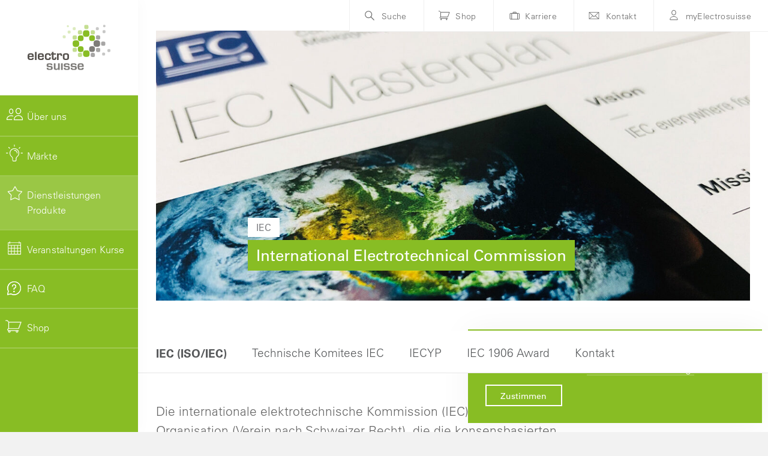

--- FILE ---
content_type: text/html; charset=UTF-8
request_url: https://www.electrosuisse.ch/de/normung/iec/
body_size: 54633
content:

<!DOCTYPE html>
<html lang="de-DE" class="no-js">
<head>
  <meta charset="utf-8">
  <meta http-equiv="X-UA-Compatible" content="IE=edge">
  <meta name="viewport" content="width=device-width, initial-scale=1.0">
  <meta name="format-detection" content="telephone=no"> 
  <meta name="msapplication-TileColor" content="#88bd24">
  <meta name="theme-color" content="#FFFFFF">
  <!-- <meta name="theme-color" content="#88bd24"> -->

  <title>Das CES ist das schweizerische Nationalkomitee in der IEC.</title>

  <link rel="apple-touch-icon" sizes="180x180" href="/apple-touch-icon.png">
  <link rel="icon" type="image/png" sizes="32x32" href="/favicon-32x32.png">
  <link rel="icon" type="image/png" sizes="16x16" href="/favicon-16x16.png">
  <link rel="manifest" href="/site.webmanifest">
  <link rel="mask-icon" href="/safari-pinned-tab.svg" color="#88bd24">
  
  <style> .site_loader { position: fixed; top: 0; left: 0; right: 0; bottom: 0; background: white; z-index: 99998; width: 100%; height: 100%; }
  </style><noscript><style> .site_loader { display: none !important; } </style></noscript>
      <script>
      !function(e){var n;if("function"==typeof define&&define.amd&&(define(e),n=!0),"object"==typeof exports&&(module.exports=e(),n=!0),!n){var t=window.Cookies,o=window.Cookies=e();o.noConflict=function(){return window.Cookies=t,o}}}(function(){function f(){for(var e=0,n={};e<arguments.length;e++){var t=arguments[e];for(var o in t)n[o]=t[o]}return n}function a(e){return e.replace(/(%[0-9A-Z]{2})+/g,decodeURIComponent)}return function e(u){function c(){}function t(e,n,t){if("undefined"!=typeof document){"number"==typeof(t=f({path:"/"},c.defaults,t)).expires&&(t.expires=new Date(1*new Date+864e5*t.expires)),t.expires=t.expires?t.expires.toUTCString():"";try{var o=JSON.stringify(n);/^[\{\[]/.test(o)&&(n=o)}catch(e){}n=u.write?u.write(n,e):encodeURIComponent(String(n)).replace(/%(23|24|26|2B|3A|3C|3E|3D|2F|3F|40|5B|5D|5E|60|7B|7D|7C)/g,decodeURIComponent),e=encodeURIComponent(String(e)).replace(/%(23|24|26|2B|5E|60|7C)/g,decodeURIComponent).replace(/[\(\)]/g,escape);var r="";for(var i in t)t[i]&&(r+="; "+i,!0!==t[i]&&(r+="="+t[i].split(";")[0]));return document.cookie=e+"="+n+r}}function n(e,n){if("undefined"!=typeof document){for(var t={},o=document.cookie?document.cookie.split("; "):[],r=0;r<o.length;r++){var i=o[r].split("="),c=i.slice(1).join("=");n||'"'!==c.charAt(0)||(c=c.slice(1,-1));try{var f=a(i[0]);if(c=(u.read||u)(c,f)||a(c),n)try{c=JSON.parse(c)}catch(e){}if(t[f]=c,e===f)break}catch(e){}}return e?t[e]:t}}return c.set=t,c.get=function(e){return n(e,!1)},c.getJSON=function(e){return n(e,!0)},c.remove=function(e,n){t(e,"",f(n,{expires:-1}))},c.defaults={},c.withConverter=e,c}(function(){})});
      var tracking=Cookies.get("tracking");null==tracking&&(Cookies.set("tracking","enabled",{expires:365}),tracking=Cookies.get("tracking"));
      if(tracking == 'enabled'){ 

        (function(w,d,s,l,i){w[l]=w[l]||[];w[l].push({'gtm.start':
        new Date().getTime(),event:'gtm.js'});var f=d.getElementsByTagName(s)[0],
        j=d.createElement(s),dl=l!='dataLayer'?'&l='+l:'';j.async=true;j.src=
        'https://www.googletagmanager.com/gtm.js?id='+i+dl;f.parentNode.insertBefore(j,f);
        })(window,document,'script','dataLayer','GTM-KQKTMJH');  
      }
    </script>
        <script>!function(e,c){e[c]=e[c]+(e[c]&&" ")+"quform-js"}(document.documentElement,"className");</script><meta name='robots' content='index, follow, max-image-preview:large, max-snippet:-1, max-video-preview:-1' />
	<style>img:is([sizes="auto" i], [sizes^="auto," i]) { contain-intrinsic-size: 3000px 1500px }</style>
	
	<!-- This site is optimized with the Yoast SEO Premium plugin v26.4 (Yoast SEO v26.5) - https://yoast.com/wordpress/plugins/seo/ -->
	<meta name="description" content="Die internationale elektrotechnische Kommission (IEC) erarbeitet seit 1906 Normen in der Elektrotechnik, der Elektronik und verwandter Technologien." />
	<link rel="canonical" href="https://www.electrosuisse.ch/de/normung/iec/" />
	<meta property="og:locale" content="de_DE" />
	<meta property="og:type" content="article" />
	<meta property="og:title" content="Das CES ist das schweizerische Nationalkomitee in der IEC." />
	<meta property="og:description" content="Die internationale elektrotechnische Kommission (IEC) erarbeitet seit 1906 Normen in der Elektrotechnik, der Elektronik und verwandter Technologien." />
	<meta property="og:url" content="https://www.electrosuisse.ch/de/normung/iec/" />
	<meta property="og:site_name" content="Electrosuisse" />
	<meta property="article:modified_time" content="2026-01-26T09:39:08+00:00" />
	<meta property="og:image" content="https://www.electrosuisse.ch/wp-content/uploads/2019/01/iec_headerbild.jpg" />
	<meta property="og:image:width" content="1578" />
	<meta property="og:image:height" content="650" />
	<meta property="og:image:type" content="image/jpeg" />
	<script type="application/ld+json" class="yoast-schema-graph">{"@context":"https://schema.org","@graph":[{"@type":"WebPage","@id":"https://www.electrosuisse.ch/de/normung/iec/","url":"https://www.electrosuisse.ch/de/normung/iec/","name":"Das CES ist das schweizerische Nationalkomitee in der IEC.","isPartOf":{"@id":"https://www.electrosuisse.ch/de/#website"},"datePublished":"2019-01-31T06:23:26+00:00","dateModified":"2026-01-26T09:39:08+00:00","description":"Die internationale elektrotechnische Kommission (IEC) erarbeitet seit 1906 Normen in der Elektrotechnik, der Elektronik und verwandter Technologien.","breadcrumb":{"@id":"https://www.electrosuisse.ch/de/normung/iec/#breadcrumb"},"inLanguage":"de","potentialAction":[{"@type":"ReadAction","target":["https://www.electrosuisse.ch/de/normung/iec/"]}]},{"@type":"BreadcrumbList","@id":"https://www.electrosuisse.ch/de/normung/iec/#breadcrumb","itemListElement":[{"@type":"ListItem","position":1,"name":"Normung","item":"https://www.electrosuisse.ch/de/normung/"},{"@type":"ListItem","position":2,"name":"IEC (ISO/IEC)"}]},{"@type":"WebSite","@id":"https://www.electrosuisse.ch/de/#website","url":"https://www.electrosuisse.ch/de/","name":"Electrosuisse","description":"","publisher":{"@id":"https://www.electrosuisse.ch/de/#organization"},"potentialAction":[{"@type":"SearchAction","target":{"@type":"EntryPoint","urlTemplate":"https://www.electrosuisse.ch/de/?s={search_term_string}"},"query-input":{"@type":"PropertyValueSpecification","valueRequired":true,"valueName":"search_term_string"}}],"inLanguage":"de"},{"@type":"Organization","@id":"https://www.electrosuisse.ch/de/#organization","name":"Electrosuisse","url":"https://www.electrosuisse.ch/de/","logo":{"@type":"ImageObject","inLanguage":"de","@id":"https://www.electrosuisse.ch/de/#/schema/logo/image/","url":"https://www.electrosuisse.ch/wp-content/uploads/2025/04/Electrosuisse_Logo_696x696.png","contentUrl":"https://www.electrosuisse.ch/wp-content/uploads/2025/04/Electrosuisse_Logo_696x696.png","width":696,"height":696,"caption":"Electrosuisse"},"image":{"@id":"https://www.electrosuisse.ch/de/#/schema/logo/image/"},"sameAs":["https://www.linkedin.com/company/electrosuisse-ag/posts/?feedView=all","https://www.instagram.com/electrosuisse1889/","https://www.youtube.com/channel/UCoOxohMiVE0Gjcdis1L09zw"],"description":"Electrosuisse ist eine anerkannte und unabhängige Fachorganisation, die erstklassige Dienstleistungen und Produkte in den Bereichen Inspektion, Beratung, Prüfung, Zertifizierung, Normung und Weiterbildung anbietet. Unsere Expertise umfasst Elektrotechnik, Elektromobilität, Energieberatung, Gebäudeautomation und Photovoltaik in der Schweiz. Durch die Veranstaltung etablierter Branchen-Events und Fachtagungen fördert Electrosuisse den Wissenstransfer und den fachlichen Austausch. Im Mittelpunkt unserer Tätigkeiten steht die Förderung der sicheren, wirtschaftlichen und umweltgerechten Anwendung der Elektrotechnik."}]}</script>
	<!-- / Yoast SEO Premium plugin. -->


<link rel='dns-prefetch' href='//www.googletagmanager.com' />

		<!-- This site uses the Google Analytics by MonsterInsights plugin v9.11.1 - Using Analytics tracking - https://www.monsterinsights.com/ -->
							<script src="//www.googletagmanager.com/gtag/js?id=G-QF01KQTDYC"  data-cfasync="false" data-wpfc-render="false" type="text/javascript" async></script>
			<script data-cfasync="false" data-wpfc-render="false" type="text/javascript">
				var mi_version = '9.11.1';
				var mi_track_user = true;
				var mi_no_track_reason = '';
								var MonsterInsightsDefaultLocations = {"page_location":"https:\/\/www.electrosuisse.ch\/de\/normung\/iec\/","page_referrer":"https:\/\/www.electrosuisse.ch\/de\/"};
								if ( typeof MonsterInsightsPrivacyGuardFilter === 'function' ) {
					var MonsterInsightsLocations = (typeof MonsterInsightsExcludeQuery === 'object') ? MonsterInsightsPrivacyGuardFilter( MonsterInsightsExcludeQuery ) : MonsterInsightsPrivacyGuardFilter( MonsterInsightsDefaultLocations );
				} else {
					var MonsterInsightsLocations = (typeof MonsterInsightsExcludeQuery === 'object') ? MonsterInsightsExcludeQuery : MonsterInsightsDefaultLocations;
				}

								var disableStrs = [
										'ga-disable-G-QF01KQTDYC',
									];

				/* Function to detect opted out users */
				function __gtagTrackerIsOptedOut() {
					for (var index = 0; index < disableStrs.length; index++) {
						if (document.cookie.indexOf(disableStrs[index] + '=true') > -1) {
							return true;
						}
					}

					return false;
				}

				/* Disable tracking if the opt-out cookie exists. */
				if (__gtagTrackerIsOptedOut()) {
					for (var index = 0; index < disableStrs.length; index++) {
						window[disableStrs[index]] = true;
					}
				}

				/* Opt-out function */
				function __gtagTrackerOptout() {
					for (var index = 0; index < disableStrs.length; index++) {
						document.cookie = disableStrs[index] + '=true; expires=Thu, 31 Dec 2099 23:59:59 UTC; path=/';
						window[disableStrs[index]] = true;
					}
				}

				if ('undefined' === typeof gaOptout) {
					function gaOptout() {
						__gtagTrackerOptout();
					}
				}
								window.dataLayer = window.dataLayer || [];

				window.MonsterInsightsDualTracker = {
					helpers: {},
					trackers: {},
				};
				if (mi_track_user) {
					function __gtagDataLayer() {
						dataLayer.push(arguments);
					}

					function __gtagTracker(type, name, parameters) {
						if (!parameters) {
							parameters = {};
						}

						if (parameters.send_to) {
							__gtagDataLayer.apply(null, arguments);
							return;
						}

						if (type === 'event') {
														parameters.send_to = monsterinsights_frontend.v4_id;
							var hookName = name;
							if (typeof parameters['event_category'] !== 'undefined') {
								hookName = parameters['event_category'] + ':' + name;
							}

							if (typeof MonsterInsightsDualTracker.trackers[hookName] !== 'undefined') {
								MonsterInsightsDualTracker.trackers[hookName](parameters);
							} else {
								__gtagDataLayer('event', name, parameters);
							}
							
						} else {
							__gtagDataLayer.apply(null, arguments);
						}
					}

					__gtagTracker('js', new Date());
					__gtagTracker('set', {
						'developer_id.dZGIzZG': true,
											});
					if ( MonsterInsightsLocations.page_location ) {
						__gtagTracker('set', MonsterInsightsLocations);
					}
										__gtagTracker('config', 'G-QF01KQTDYC', {"use_amp_client_id":"true","forceSSL":"true","anonymize_ip":"true","link_attribution":"true"} );
										window.gtag = __gtagTracker;										(function () {
						/* https://developers.google.com/analytics/devguides/collection/analyticsjs/ */
						/* ga and __gaTracker compatibility shim. */
						var noopfn = function () {
							return null;
						};
						var newtracker = function () {
							return new Tracker();
						};
						var Tracker = function () {
							return null;
						};
						var p = Tracker.prototype;
						p.get = noopfn;
						p.set = noopfn;
						p.send = function () {
							var args = Array.prototype.slice.call(arguments);
							args.unshift('send');
							__gaTracker.apply(null, args);
						};
						var __gaTracker = function () {
							var len = arguments.length;
							if (len === 0) {
								return;
							}
							var f = arguments[len - 1];
							if (typeof f !== 'object' || f === null || typeof f.hitCallback !== 'function') {
								if ('send' === arguments[0]) {
									var hitConverted, hitObject = false, action;
									if ('event' === arguments[1]) {
										if ('undefined' !== typeof arguments[3]) {
											hitObject = {
												'eventAction': arguments[3],
												'eventCategory': arguments[2],
												'eventLabel': arguments[4],
												'value': arguments[5] ? arguments[5] : 1,
											}
										}
									}
									if ('pageview' === arguments[1]) {
										if ('undefined' !== typeof arguments[2]) {
											hitObject = {
												'eventAction': 'page_view',
												'page_path': arguments[2],
											}
										}
									}
									if (typeof arguments[2] === 'object') {
										hitObject = arguments[2];
									}
									if (typeof arguments[5] === 'object') {
										Object.assign(hitObject, arguments[5]);
									}
									if ('undefined' !== typeof arguments[1].hitType) {
										hitObject = arguments[1];
										if ('pageview' === hitObject.hitType) {
											hitObject.eventAction = 'page_view';
										}
									}
									if (hitObject) {
										action = 'timing' === arguments[1].hitType ? 'timing_complete' : hitObject.eventAction;
										hitConverted = mapArgs(hitObject);
										__gtagTracker('event', action, hitConverted);
									}
								}
								return;
							}

							function mapArgs(args) {
								var arg, hit = {};
								var gaMap = {
									'eventCategory': 'event_category',
									'eventAction': 'event_action',
									'eventLabel': 'event_label',
									'eventValue': 'event_value',
									'nonInteraction': 'non_interaction',
									'timingCategory': 'event_category',
									'timingVar': 'name',
									'timingValue': 'value',
									'timingLabel': 'event_label',
									'page': 'page_path',
									'location': 'page_location',
									'title': 'page_title',
									'referrer' : 'page_referrer',
								};
								for (arg in args) {
																		if (!(!args.hasOwnProperty(arg) || !gaMap.hasOwnProperty(arg))) {
										hit[gaMap[arg]] = args[arg];
									} else {
										hit[arg] = args[arg];
									}
								}
								return hit;
							}

							try {
								f.hitCallback();
							} catch (ex) {
							}
						};
						__gaTracker.create = newtracker;
						__gaTracker.getByName = newtracker;
						__gaTracker.getAll = function () {
							return [];
						};
						__gaTracker.remove = noopfn;
						__gaTracker.loaded = true;
						window['__gaTracker'] = __gaTracker;
					})();
									} else {
										console.log("");
					(function () {
						function __gtagTracker() {
							return null;
						}

						window['__gtagTracker'] = __gtagTracker;
						window['gtag'] = __gtagTracker;
					})();
									}
			</script>
							<!-- / Google Analytics by MonsterInsights -->
		<link data-minify="1" rel='stylesheet' id='dataTablesBlock-css' href='https://www.electrosuisse.ch/wp-content/cache/min/1/wp-content/themes/SCHMUCKI_child/css/datatablesblock.css?ver=1769418178' type='text/css' media='all' />
<style id='wp-emoji-styles-inline-css' type='text/css'>

	img.wp-smiley, img.emoji {
		display: inline !important;
		border: none !important;
		box-shadow: none !important;
		height: 1em !important;
		width: 1em !important;
		margin: 0 0.07em !important;
		vertical-align: -0.1em !important;
		background: none !important;
		padding: 0 !important;
	}
</style>
<link rel='stylesheet' id='wp-block-library-css' href='https://www.electrosuisse.ch/wp-includes/css/dist/block-library/style.min.css?ver=6.8.3' type='text/css' media='all' />
<style id='classic-theme-styles-inline-css' type='text/css'>
/*! This file is auto-generated */
.wp-block-button__link{color:#fff;background-color:#32373c;border-radius:9999px;box-shadow:none;text-decoration:none;padding:calc(.667em + 2px) calc(1.333em + 2px);font-size:1.125em}.wp-block-file__button{background:#32373c;color:#fff;text-decoration:none}
</style>
<style id='safe-svg-svg-icon-style-inline-css' type='text/css'>
.safe-svg-cover{text-align:center}.safe-svg-cover .safe-svg-inside{display:inline-block;max-width:100%}.safe-svg-cover svg{fill:currentColor;height:100%;max-height:100%;max-width:100%;width:100%}

</style>
<style id='global-styles-inline-css' type='text/css'>
:root{--wp--preset--aspect-ratio--square: 1;--wp--preset--aspect-ratio--4-3: 4/3;--wp--preset--aspect-ratio--3-4: 3/4;--wp--preset--aspect-ratio--3-2: 3/2;--wp--preset--aspect-ratio--2-3: 2/3;--wp--preset--aspect-ratio--16-9: 16/9;--wp--preset--aspect-ratio--9-16: 9/16;--wp--preset--color--black: #000000;--wp--preset--color--cyan-bluish-gray: #abb8c3;--wp--preset--color--white: #ffffff;--wp--preset--color--pale-pink: #f78da7;--wp--preset--color--vivid-red: #cf2e2e;--wp--preset--color--luminous-vivid-orange: #ff6900;--wp--preset--color--luminous-vivid-amber: #fcb900;--wp--preset--color--light-green-cyan: #7bdcb5;--wp--preset--color--vivid-green-cyan: #00d084;--wp--preset--color--pale-cyan-blue: #8ed1fc;--wp--preset--color--vivid-cyan-blue: #0693e3;--wp--preset--color--vivid-purple: #9b51e0;--wp--preset--gradient--vivid-cyan-blue-to-vivid-purple: linear-gradient(135deg,rgba(6,147,227,1) 0%,rgb(155,81,224) 100%);--wp--preset--gradient--light-green-cyan-to-vivid-green-cyan: linear-gradient(135deg,rgb(122,220,180) 0%,rgb(0,208,130) 100%);--wp--preset--gradient--luminous-vivid-amber-to-luminous-vivid-orange: linear-gradient(135deg,rgba(252,185,0,1) 0%,rgba(255,105,0,1) 100%);--wp--preset--gradient--luminous-vivid-orange-to-vivid-red: linear-gradient(135deg,rgba(255,105,0,1) 0%,rgb(207,46,46) 100%);--wp--preset--gradient--very-light-gray-to-cyan-bluish-gray: linear-gradient(135deg,rgb(238,238,238) 0%,rgb(169,184,195) 100%);--wp--preset--gradient--cool-to-warm-spectrum: linear-gradient(135deg,rgb(74,234,220) 0%,rgb(151,120,209) 20%,rgb(207,42,186) 40%,rgb(238,44,130) 60%,rgb(251,105,98) 80%,rgb(254,248,76) 100%);--wp--preset--gradient--blush-light-purple: linear-gradient(135deg,rgb(255,206,236) 0%,rgb(152,150,240) 100%);--wp--preset--gradient--blush-bordeaux: linear-gradient(135deg,rgb(254,205,165) 0%,rgb(254,45,45) 50%,rgb(107,0,62) 100%);--wp--preset--gradient--luminous-dusk: linear-gradient(135deg,rgb(255,203,112) 0%,rgb(199,81,192) 50%,rgb(65,88,208) 100%);--wp--preset--gradient--pale-ocean: linear-gradient(135deg,rgb(255,245,203) 0%,rgb(182,227,212) 50%,rgb(51,167,181) 100%);--wp--preset--gradient--electric-grass: linear-gradient(135deg,rgb(202,248,128) 0%,rgb(113,206,126) 100%);--wp--preset--gradient--midnight: linear-gradient(135deg,rgb(2,3,129) 0%,rgb(40,116,252) 100%);--wp--preset--font-size--small: 13px;--wp--preset--font-size--medium: 20px;--wp--preset--font-size--large: 36px;--wp--preset--font-size--x-large: 42px;--wp--preset--spacing--20: 0.44rem;--wp--preset--spacing--30: 0.67rem;--wp--preset--spacing--40: 1rem;--wp--preset--spacing--50: 1.5rem;--wp--preset--spacing--60: 2.25rem;--wp--preset--spacing--70: 3.38rem;--wp--preset--spacing--80: 5.06rem;--wp--preset--shadow--natural: 6px 6px 9px rgba(0, 0, 0, 0.2);--wp--preset--shadow--deep: 12px 12px 50px rgba(0, 0, 0, 0.4);--wp--preset--shadow--sharp: 6px 6px 0px rgba(0, 0, 0, 0.2);--wp--preset--shadow--outlined: 6px 6px 0px -3px rgba(255, 255, 255, 1), 6px 6px rgba(0, 0, 0, 1);--wp--preset--shadow--crisp: 6px 6px 0px rgba(0, 0, 0, 1);}:where(.is-layout-flex){gap: 0.5em;}:where(.is-layout-grid){gap: 0.5em;}body .is-layout-flex{display: flex;}.is-layout-flex{flex-wrap: wrap;align-items: center;}.is-layout-flex > :is(*, div){margin: 0;}body .is-layout-grid{display: grid;}.is-layout-grid > :is(*, div){margin: 0;}:where(.wp-block-columns.is-layout-flex){gap: 2em;}:where(.wp-block-columns.is-layout-grid){gap: 2em;}:where(.wp-block-post-template.is-layout-flex){gap: 1.25em;}:where(.wp-block-post-template.is-layout-grid){gap: 1.25em;}.has-black-color{color: var(--wp--preset--color--black) !important;}.has-cyan-bluish-gray-color{color: var(--wp--preset--color--cyan-bluish-gray) !important;}.has-white-color{color: var(--wp--preset--color--white) !important;}.has-pale-pink-color{color: var(--wp--preset--color--pale-pink) !important;}.has-vivid-red-color{color: var(--wp--preset--color--vivid-red) !important;}.has-luminous-vivid-orange-color{color: var(--wp--preset--color--luminous-vivid-orange) !important;}.has-luminous-vivid-amber-color{color: var(--wp--preset--color--luminous-vivid-amber) !important;}.has-light-green-cyan-color{color: var(--wp--preset--color--light-green-cyan) !important;}.has-vivid-green-cyan-color{color: var(--wp--preset--color--vivid-green-cyan) !important;}.has-pale-cyan-blue-color{color: var(--wp--preset--color--pale-cyan-blue) !important;}.has-vivid-cyan-blue-color{color: var(--wp--preset--color--vivid-cyan-blue) !important;}.has-vivid-purple-color{color: var(--wp--preset--color--vivid-purple) !important;}.has-black-background-color{background-color: var(--wp--preset--color--black) !important;}.has-cyan-bluish-gray-background-color{background-color: var(--wp--preset--color--cyan-bluish-gray) !important;}.has-white-background-color{background-color: var(--wp--preset--color--white) !important;}.has-pale-pink-background-color{background-color: var(--wp--preset--color--pale-pink) !important;}.has-vivid-red-background-color{background-color: var(--wp--preset--color--vivid-red) !important;}.has-luminous-vivid-orange-background-color{background-color: var(--wp--preset--color--luminous-vivid-orange) !important;}.has-luminous-vivid-amber-background-color{background-color: var(--wp--preset--color--luminous-vivid-amber) !important;}.has-light-green-cyan-background-color{background-color: var(--wp--preset--color--light-green-cyan) !important;}.has-vivid-green-cyan-background-color{background-color: var(--wp--preset--color--vivid-green-cyan) !important;}.has-pale-cyan-blue-background-color{background-color: var(--wp--preset--color--pale-cyan-blue) !important;}.has-vivid-cyan-blue-background-color{background-color: var(--wp--preset--color--vivid-cyan-blue) !important;}.has-vivid-purple-background-color{background-color: var(--wp--preset--color--vivid-purple) !important;}.has-black-border-color{border-color: var(--wp--preset--color--black) !important;}.has-cyan-bluish-gray-border-color{border-color: var(--wp--preset--color--cyan-bluish-gray) !important;}.has-white-border-color{border-color: var(--wp--preset--color--white) !important;}.has-pale-pink-border-color{border-color: var(--wp--preset--color--pale-pink) !important;}.has-vivid-red-border-color{border-color: var(--wp--preset--color--vivid-red) !important;}.has-luminous-vivid-orange-border-color{border-color: var(--wp--preset--color--luminous-vivid-orange) !important;}.has-luminous-vivid-amber-border-color{border-color: var(--wp--preset--color--luminous-vivid-amber) !important;}.has-light-green-cyan-border-color{border-color: var(--wp--preset--color--light-green-cyan) !important;}.has-vivid-green-cyan-border-color{border-color: var(--wp--preset--color--vivid-green-cyan) !important;}.has-pale-cyan-blue-border-color{border-color: var(--wp--preset--color--pale-cyan-blue) !important;}.has-vivid-cyan-blue-border-color{border-color: var(--wp--preset--color--vivid-cyan-blue) !important;}.has-vivid-purple-border-color{border-color: var(--wp--preset--color--vivid-purple) !important;}.has-vivid-cyan-blue-to-vivid-purple-gradient-background{background: var(--wp--preset--gradient--vivid-cyan-blue-to-vivid-purple) !important;}.has-light-green-cyan-to-vivid-green-cyan-gradient-background{background: var(--wp--preset--gradient--light-green-cyan-to-vivid-green-cyan) !important;}.has-luminous-vivid-amber-to-luminous-vivid-orange-gradient-background{background: var(--wp--preset--gradient--luminous-vivid-amber-to-luminous-vivid-orange) !important;}.has-luminous-vivid-orange-to-vivid-red-gradient-background{background: var(--wp--preset--gradient--luminous-vivid-orange-to-vivid-red) !important;}.has-very-light-gray-to-cyan-bluish-gray-gradient-background{background: var(--wp--preset--gradient--very-light-gray-to-cyan-bluish-gray) !important;}.has-cool-to-warm-spectrum-gradient-background{background: var(--wp--preset--gradient--cool-to-warm-spectrum) !important;}.has-blush-light-purple-gradient-background{background: var(--wp--preset--gradient--blush-light-purple) !important;}.has-blush-bordeaux-gradient-background{background: var(--wp--preset--gradient--blush-bordeaux) !important;}.has-luminous-dusk-gradient-background{background: var(--wp--preset--gradient--luminous-dusk) !important;}.has-pale-ocean-gradient-background{background: var(--wp--preset--gradient--pale-ocean) !important;}.has-electric-grass-gradient-background{background: var(--wp--preset--gradient--electric-grass) !important;}.has-midnight-gradient-background{background: var(--wp--preset--gradient--midnight) !important;}.has-small-font-size{font-size: var(--wp--preset--font-size--small) !important;}.has-medium-font-size{font-size: var(--wp--preset--font-size--medium) !important;}.has-large-font-size{font-size: var(--wp--preset--font-size--large) !important;}.has-x-large-font-size{font-size: var(--wp--preset--font-size--x-large) !important;}
:where(.wp-block-post-template.is-layout-flex){gap: 1.25em;}:where(.wp-block-post-template.is-layout-grid){gap: 1.25em;}
:where(.wp-block-columns.is-layout-flex){gap: 2em;}:where(.wp-block-columns.is-layout-grid){gap: 2em;}
:root :where(.wp-block-pullquote){font-size: 1.5em;line-height: 1.6;}
</style>
<link data-minify="1" rel='stylesheet' id='firmenverzeichnis-css' href='https://www.electrosuisse.ch/wp-content/cache/min/1/wp-content/plugins/firmenverzeichnis/public/css/firmenverzeichnis-public.css?ver=1769418178' type='text/css' media='all' />
<link data-minify="1" rel='stylesheet' id='quform-css' href='https://www.electrosuisse.ch/wp-content/cache/min/1/wp-content/plugins/quform/cache/quform.css?ver=1769418178' type='text/css' media='all' />
<link data-minify="1" rel='stylesheet' id='js_composer_front-css' href='https://www.electrosuisse.ch/wp-content/cache/min/1/wp-content/plugins/js_composer/assets/css/js_composer.min.css?ver=1769418178' type='text/css' media='all' />
<link data-minify="1" rel='stylesheet' id='themecss-css' href='https://www.electrosuisse.ch/wp-content/cache/min/1/wp-content/themes/SCHMUCKI/style.css?ver=1769418178' type='text/css' media='all' />
<link data-minify="1" rel='stylesheet' id='childthemecss-css' href='https://www.electrosuisse.ch/wp-content/cache/min/1/wp-content/themes/SCHMUCKI_child/style.css?ver=1769418178' type='text/css' media='all' />
<link data-minify="1" rel='stylesheet' id='mediacss-css' href='https://www.electrosuisse.ch/wp-content/cache/min/1/wp-content/themes/SCHMUCKI_child/css/media.css?ver=1769418178' type='text/css' media='all' />
<link data-minify="1" rel='stylesheet' id='navcss-css' href='https://www.electrosuisse.ch/wp-content/cache/min/1/wp-content/themes/SCHMUCKI_child/css/nav.css?ver=1769418178' type='text/css' media='all' />
<script type="text/javascript" src="https://www.electrosuisse.ch/wp-content/plugins/google-analytics-premium/assets/js/frontend-gtag.js?ver=9.11.1" id="monsterinsights-frontend-script-js" async="async" data-wp-strategy="async"></script>
<script data-cfasync="false" data-wpfc-render="false" type="text/javascript" id='monsterinsights-frontend-script-js-extra'>/* <![CDATA[ */
var monsterinsights_frontend = {"js_events_tracking":"true","download_extensions":"doc,pdf,ppt,zip,xls,docx,pptx,xlsx","inbound_paths":"[{\"path\":\"\\\/go\\\/\",\"label\":\"affiliate\"},{\"path\":\"\\\/recommend\\\/\",\"label\":\"affiliate\"}]","home_url":"https:\/\/www.electrosuisse.ch\/de\/","hash_tracking":"false","v4_id":"G-QF01KQTDYC"};/* ]]> */
</script>
<script type="text/javascript" src="https://www.electrosuisse.ch/wp-includes/js/jquery/jquery.js" id="jquery-js" data-rocket-defer defer></script>
<script type="text/javascript" id="es-navigation-share-js-extra">
/* <![CDATA[ */
var navigationShareBaseUrl = {"shop":"https:\/\/shop.electrosuisse.ch\/","portal":"https:\/\/my.electrosuisse.ch\/"};
/* ]]> */
</script>
<script type="text/javascript" src="https://www.electrosuisse.ch/wp-content/plugins/es-navigation-share/public/js/es-navigation-share-public.js?ver=1.0.0" id="es-navigation-share-js" data-rocket-defer defer></script>
<script type="text/javascript" id="es-search-share-js-extra">
/* <![CDATA[ */
var msg = {"noResults":"Keine Suchergebnisse.","unknownError":"An unexpected error has occured.","titleWpResults":"Suchresultate Website"};
var searchShareBaseUrl = {"shop":"https:\/\/shop.electrosuisse.ch\/"};
/* ]]> */
</script>
<script type="text/javascript" src="https://www.electrosuisse.ch/wp-content/plugins/es-search-share/public/js/es-search-share-public.js?ver=1.0.0" id="es-search-share-js" data-rocket-defer defer></script>
<script type="text/javascript" src="https://www.electrosuisse.ch/wp-includes/js/jquery/jquery.min.js?ver=3.7.1" id="jquery-core-js" data-rocket-defer defer></script>
<script type="text/javascript" id="wpml-browser-redirect-js-extra">
/* <![CDATA[ */
var wpml_browser_redirect_params = {"pageLanguage":"de","languageUrls":{"de_de":"https:\/\/www.electrosuisse.ch\/de\/normung\/iec\/","de":"https:\/\/www.electrosuisse.ch\/de\/normung\/iec\/","fr_fr":"https:\/\/www.electrosuisse.ch\/fr\/pourquoi-normaliser\/cei\/","fr":"https:\/\/www.electrosuisse.ch\/fr\/pourquoi-normaliser\/cei\/","it_it":"https:\/\/www.electrosuisse.ch\/it\/perche-normazione\/cei\/","it":"https:\/\/www.electrosuisse.ch\/it\/perche-normazione\/cei\/"},"cookie":{"name":"_icl_visitor_lang_js","domain":"www.electrosuisse.ch","path":"\/","expiration":24}};
/* ]]> */
</script>
<script type="text/javascript" src="https://www.electrosuisse.ch/wp-content/plugins/sitepress-multilingual-cms/dist/js/browser-redirect/app.js?ver=486900" id="wpml-browser-redirect-js" data-rocket-defer defer></script>
<script></script><link rel="https://api.w.org/" href="https://www.electrosuisse.ch/de/wp-json/" /><link rel="alternate" title="JSON" type="application/json" href="https://www.electrosuisse.ch/de/wp-json/wp/v2/pages/1950" /><link rel="EditURI" type="application/rsd+xml" title="RSD" href="https://www.electrosuisse.ch/xmlrpc.php?rsd" />
<meta name="generator" content="WordPress 6.8.3" />
<link rel='shortlink' href='https://www.electrosuisse.ch/de/?p=1950' />
<link rel="alternate" title="oEmbed (JSON)" type="application/json+oembed" href="https://www.electrosuisse.ch/de/wp-json/oembed/1.0/embed?url=https%3A%2F%2Fwww.electrosuisse.ch%2Fde%2Fnormung%2Fiec%2F" />
<link rel="alternate" title="oEmbed (XML)" type="text/xml+oembed" href="https://www.electrosuisse.ch/de/wp-json/oembed/1.0/embed?url=https%3A%2F%2Fwww.electrosuisse.ch%2Fde%2Fnormung%2Fiec%2F&#038;format=xml" />
<meta name="generator" content="WPML ver:4.8.6 stt:4,3,27;" />
<meta name="generator" content="Redux 4.5.9" />
<style data-eae-name="dFXExe__H2Oltr__7j5">.__eae_cssd, .dFXExe__H2Oltr__7j5 {unicode-bidi: bidi-override;direction: rtl;}</style>

<script> var __eae_open = function (str) { document.location.href = __eae_decode(str); }; var __eae_decode = function (str) { return str.replace(/[a-zA-Z]/g, function(c) { return String.fromCharCode( (c <= "Z" ? 90 : 122) >= (c = c.charCodeAt(0) + 13) ? c : c - 26 ); }); }; var __eae_decode_emails = function () { var __eae_emails = document.querySelectorAll(".__eae_r13"); for (var i = 0; i < __eae_emails.length; i++) { __eae_emails[i].textContent = __eae_decode(__eae_emails[i].textContent); } }; if (document.readyState !== "loading") { __eae_decode_emails(); } else if (document.addEventListener) { document.addEventListener("DOMContentLoaded", __eae_decode_emails); } else { document.attachEvent("onreadystatechange", function () { if (document.readyState !== "loading") __eae_decode_emails(); }); } var dNHTs4eFP_ = function (str) { var r = function (a, d) { var map = "!\"#$%&'()*+,-./0123456789:;<=>?@ABCDEFGHIJKLMNOPQRSTUVWXYZ[\\]^_`abcdefghijklmnopqrstuvwxyz{|}~"; for (var i = 0; i < a.length; i++) { var pos = map.indexOf(a[i]); d += pos >= 0 ? map[(pos + 47) % 94] : a[i]; } return d; }; window.location.href = r(str, ""); }; document.addEventListener("copy", function (event) { if ( NodeList.prototype.forEach === undefined || Array.from === undefined || String.prototype.normalize === undefined || ! event.clipboardData ) { return; } var encoded = []; var copiedText = window.getSelection().toString().trim(); document.querySelectorAll( "." + document.querySelector("style[data-eae-name]").dataset.eaeName ).forEach(function (item) { encoded.push(item.innerText.trim()); }); if (! encoded.length) { return; } encoded.filter(function (value, index, self) { return self.indexOf(value) === index; }).map(function (item) { return { original: new RegExp(item.replace(/[-\/\\^$*+?.()|[\]{}]/g, "\\$&"), "ig"), reverse: Array.from(item.normalize("NFC")) .reverse() .join('') .replace(/[()]/g, "__eae__") }; }).forEach(function (item) { copiedText = copiedText.replace( item.original, item.reverse.replace("__eae__", "(").replace("__eae__", ")") ) }); event.clipboardData.setData("text/plain", copiedText); event.preventDefault(); }); </script>
	<meta name="amp-google-client-id-api" content="googleanalytics">
	<meta name="monsterinsights-version" content="9.11.1">
	<meta name="monsterinsights-amp-version" content="1.7.1">
			<meta name="monsterinsights-tracking-user" content="true">
	<meta name="generator" content="Powered by WPBakery Page Builder - drag and drop page builder for WordPress."/>
<link rel="amphtml" href="https://www.electrosuisse.ch/de/normung/iec/?amp=1">

		<!-- MonsterInsights Media Tracking -->
		<script data-cfasync="false" data-wpfc-render="false" type="text/javascript">
			var monsterinsights_tracked_video_marks = {};
			var monsterinsights_youtube_percentage_tracking_timeouts = {};

			/* Works for YouTube and Vimeo */
			function monsterinsights_media_get_id_for_iframe( source, service ) {
				var iframeUrlParts = source.split('?');
				var stripedUrl = iframeUrlParts[0].split('/');
				var videoId = stripedUrl[ stripedUrl.length - 1 ];

				return service + '-player-' + videoId;
			}

			function monsterinsights_media_record_video_event( provider, event, label, parameters = {} ) {
				__gtagTracker('event', event, {
					event_category: 'video-' + provider,
					event_label: label,
					non_interaction: event === 'impression',
					...parameters
				});
			}

			function monsterinsights_media_maybe_record_video_progress( provider, label, videoId, videoParameters ) {
				var progressTrackingAllowedMarks = [10,25,50,75];

				if ( typeof monsterinsights_tracked_video_marks[ videoId ] == 'undefined' ) {
					monsterinsights_tracked_video_marks[ videoId ] = [];
				}

				var { video_percent } = videoParameters;

				if ( progressTrackingAllowedMarks.includes( video_percent ) && !monsterinsights_tracked_video_marks[ videoId ].includes( video_percent ) ) {
					monsterinsights_media_record_video_event( provider, 'video_progress', label, videoParameters );

					/* Prevent multiple records for the same percentage */
					monsterinsights_tracked_video_marks[ videoId ].push( video_percent );
				}
			}

			/* --- Vimeo --- */
            var monsterinsights_media_vimeo_plays = {};

            function monsterinsights_setup_vimeo_events_for_iframe(iframe, title, player) {
                var playerId = iframe.getAttribute('id');
                var videoLabel = title || iframe.title || iframe.getAttribute('src');

                if ( !playerId ) {
                    playerId = monsterinsights_media_get_id_for_iframe( iframe.getAttribute('src'), 'vimeo' );
                    iframe.setAttribute( 'id', playerId );
                }

                monsterinsights_media_vimeo_plays[playerId] = 0;

                var videoParameters = {
                    video_provider: 'vimeo',
                    video_title: title,
                    video_url: iframe.getAttribute('src')
                };

                /**
                 * Record Impression
                 **/
                monsterinsights_media_record_video_event( 'vimeo', 'impression', videoLabel, videoParameters );

                /**
                 * Record video start
                 **/
                player.on('play', function(data) {
                    let playerId = this.element.id;
                    if ( monsterinsights_media_vimeo_plays[playerId] === 0 ) {
                        monsterinsights_media_vimeo_plays[playerId]++;

                        videoParameters.video_duration = data.duration;
                        videoParameters.video_current_time = data.seconds;
                        videoParameters.video_percent = 0;

                        monsterinsights_media_record_video_event( 'vimeo', 'video_start', videoLabel, videoParameters );
                    }
                });

                /**
                 * Record video progress
                 **/
                player.on('timeupdate', function(data) {
                    var progress = Math.floor(data.percent * 100);

                    videoParameters.video_duration = data.duration;
                    videoParameters.video_current_time = data.seconds;
                    videoParameters.video_percent = progress;

                    monsterinsights_media_maybe_record_video_progress( 'vimeo', videoLabel, playerId, videoParameters );
                });

                /**
                 * Record video complete
                 **/
                player.on('ended', function(data) {
                    videoParameters.video_duration = data.duration;
                    videoParameters.video_current_time = data.seconds;
                    videoParameters.video_percent = 100;

                    monsterinsights_media_record_video_event( 'vimeo', 'video_complete', videoLabel, videoParameters );
                });
            }

			function monsterinsights_on_vimeo_load() {

				var vimeoIframes = document.querySelectorAll("iframe[src*='vimeo']");

				vimeoIframes.forEach(function( iframe ) {
                    //  Set up the player
					var player = new Vimeo.Player(iframe);

                    //  The getVideoTitle function returns a promise
                    player.getVideoTitle().then(function(title) {
                        /*
                         * Binding the events inside this callback guarantees that we
                         * always have the correct title for the video
                         */
                        monsterinsights_setup_vimeo_events_for_iframe(iframe, title, player)
                    });
				});
			}

			function monsterinsights_media_init_vimeo_events() {
				var vimeoIframes = document.querySelectorAll("iframe[src*='vimeo']");

				if ( vimeoIframes.length ) {

					/* Maybe load Vimeo API */
					if ( window.Vimeo === undefined ) {
						var tag = document.createElement("script");
						tag.src = "https://player.vimeo.com/api/player.js";
						tag.setAttribute("onload", "monsterinsights_on_vimeo_load()");
						document.body.append(tag);
					} else {
						/* Vimeo API already loaded, invoke callback */
						monsterinsights_on_vimeo_load();
					}
				}
			}

			/* --- End Vimeo --- */

			/* --- YouTube --- */
			function monsterinsights_media_on_youtube_load() {
				var monsterinsights_media_youtube_plays = {};

				function __onPlayerReady(event) {
					monsterinsights_media_youtube_plays[event.target.h.id] = 0;

					var videoParameters = {
						video_provider: 'youtube',
						video_title: event.target.videoTitle,
						video_url: event.target.playerInfo.videoUrl
					};
					monsterinsights_media_record_video_event( 'youtube', 'impression', videoParameters.video_title, videoParameters );
				}

				/**
				 * Record progress callback
				 **/
				function __track_youtube_video_progress( player, videoLabel, videoParameters ) {
					var { playerInfo } = player;
					var playerId = player.h.id;

					var duration = playerInfo.duration; /* player.getDuration(); */
					var currentTime = playerInfo.currentTime; /* player.getCurrentTime(); */

					var percentage = (currentTime / duration) * 100;
					var progress = Math.floor(percentage);

					videoParameters.video_duration = duration;
					videoParameters.video_current_time = currentTime;
					videoParameters.video_percent = progress;

					monsterinsights_media_maybe_record_video_progress( 'youtube', videoLabel, playerId, videoParameters );
				}

				function __youtube_on_state_change( event ) {
					var state = event.data;
					var player = event.target;
					var { playerInfo } = player;
					var playerId = player.h.id;

					var videoParameters = {
						video_provider: 'youtube',
						video_title: player.videoTitle,
						video_url: playerInfo.videoUrl
					};

					/**
					 * YouTube's API doesn't offer a progress or timeupdate event.
					 * We have to track progress manually by asking the player for the current time, every X milliseconds, using an
    interval
					 **/

					if ( state === YT.PlayerState.PLAYING) {
						if ( monsterinsights_media_youtube_plays[playerId] === 0 ) {
							monsterinsights_media_youtube_plays[playerId]++;
							/**
							 * Record video start
							 **/
							videoParameters.video_duration = playerInfo.duration;
							videoParameters.video_current_time = playerInfo.currentTime;
							videoParameters.video_percent = 0;

							monsterinsights_media_record_video_event( 'youtube', 'video_start', videoParameters.video_title, videoParameters );
						}

						monsterinsights_youtube_percentage_tracking_timeouts[ playerId ] = setInterval(
							__track_youtube_video_progress,
							500,
							player,
							videoParameters.video_title,
							videoParameters
						);
					} else if ( state === YT.PlayerState.PAUSED ) {
						/* When the video is paused clear the interval */
						clearInterval( monsterinsights_youtube_percentage_tracking_timeouts[ playerId ] );
					} else if ( state === YT.PlayerState.ENDED ) {

						/**
						 * Record video complete
						 **/
						videoParameters.video_duration = playerInfo.duration;
						videoParameters.video_current_time = playerInfo.currentTime;
						videoParameters.video_percent = 100;

						monsterinsights_media_record_video_event( 'youtube', 'video_complete', videoParameters.video_title, videoParameters );
						clearInterval( monsterinsights_youtube_percentage_tracking_timeouts[ playerId ] );
					}
				}

				var youtubeIframes = document.querySelectorAll("iframe[src*='youtube'],iframe[src*='youtu.be']");

				youtubeIframes.forEach(function( iframe ) {
					var playerId = iframe.getAttribute('id');

					if ( !playerId ) {
						playerId = monsterinsights_media_get_id_for_iframe( iframe.getAttribute('src'), 'youtube' );
						iframe.setAttribute( 'id', playerId );
					}

					new YT.Player(playerId, {
						events: {
							onReady: __onPlayerReady,
							onStateChange: __youtube_on_state_change
						}
					});
				});
			}

			function monsterinsights_media_load_youtube_api() {
				if ( window.YT ) {
					return;
				}

				var youtubeIframes = document.querySelectorAll("iframe[src*='youtube'],iframe[src*='youtu.be']");
				if ( 0 === youtubeIframes.length ) {
					return;
				}

				var tag = document.createElement("script");
				tag.src = "https://www.youtube.com/iframe_api";
				var firstScriptTag = document.getElementsByTagName('script')[0];
				firstScriptTag.parentNode.insertBefore(tag, firstScriptTag);
			}

			function monsterinsights_media_init_youtube_events() {
				/* YouTube always looks for a function called onYouTubeIframeAPIReady */
				window.onYouTubeIframeAPIReady = monsterinsights_media_on_youtube_load;
			}
			/* --- End YouTube --- */

			/* --- HTML Videos --- */
			function monsterinsights_media_init_html_video_events() {
				var monsterinsights_media_html_plays = {};
				var videos = document.querySelectorAll('video');
				var videosCount = 0;

				videos.forEach(function( video ) {

					var videoLabel = video.title;

					if ( !videoLabel ) {
						var videoCaptionEl = video.nextElementSibling;

						if ( videoCaptionEl && videoCaptionEl.nodeName.toLowerCase() === 'figcaption' ) {
							videoLabel = videoCaptionEl.textContent;
						} else {
							videoLabel = video.getAttribute('src');
						}
					}

					var videoTitle = videoLabel;

					var playerId = video.getAttribute('id');

					if ( !playerId ) {
						playerId = 'html-player-' + videosCount;
						video.setAttribute('id', playerId);
					}

					monsterinsights_media_html_plays[playerId] = 0

					var videoSrc = video.getAttribute('src')

					if ( ! videoSrc && video.currentSrc ) {
						videoSrc = video.currentSrc;
					}

					var videoParameters = {
						video_provider: 'html',
						video_title: videoTitle ? videoTitle : videoSrc,
						video_url: videoSrc,
					};

					/**
					 * Record Impression
					 **/
					monsterinsights_media_record_video_event( 'html', 'impression', videoLabel, videoParameters );

					/**
					 * Record video start
					 **/
					video.addEventListener('play', function(event) {
						let playerId = event.target.id;
						if ( monsterinsights_media_html_plays[playerId] === 0 ) {
							monsterinsights_media_html_plays[playerId]++;

							videoParameters.video_duration = video.duration;
							videoParameters.video_current_time = video.currentTime;
							videoParameters.video_percent = 0;

							monsterinsights_media_record_video_event( 'html', 'video_start', videoLabel, videoParameters );
						}
					}, false );

					/**
					 * Record video progress
					 **/
					video.addEventListener('timeupdate', function() {
						var percentage = (video.currentTime / video.duration) * 100;
						var progress = Math.floor(percentage);

						videoParameters.video_duration = video.duration;
						videoParameters.video_current_time = video.currentTime;
						videoParameters.video_percent = progress;

						monsterinsights_media_maybe_record_video_progress( 'html', videoLabel, playerId, videoParameters );
					}, false );

					/**
					 * Record video complete
					 **/
					video.addEventListener('ended', function() {
						var percentage = (video.currentTime / video.duration) * 100;
						var progress = Math.floor(percentage);

						videoParameters.video_duration = video.duration;
						videoParameters.video_current_time = video.currentTime;
						videoParameters.video_percent = progress;

						monsterinsights_media_record_video_event( 'html', 'video_complete', videoLabel, videoParameters );
					}, false );

					videosCount++;
				});
			}
			/* --- End HTML Videos --- */

			function monsterinsights_media_init_video_events() {
				/**
				 * HTML Video - Attach events & record impressions
				 */
				monsterinsights_media_init_html_video_events();

				/**
				 * Vimeo - Attach events & record impressions
				 */
				monsterinsights_media_init_vimeo_events();

				monsterinsights_media_load_youtube_api();
			}

			/* Attach events */
			function monsterinsights_media_load() {

				if ( typeof(__gtagTracker) === 'undefined' ) {
					setTimeout(monsterinsights_media_load, 200);
					return;
				}

				if ( document.readyState === "complete" ) { // Need this for cookie plugin.
					monsterinsights_media_init_video_events();
				} else if ( window.addEventListener ) {
					window.addEventListener( "load", monsterinsights_media_init_video_events, false );
				} else if ( window.attachEvent ) {
					window.attachEvent( "onload", monsterinsights_media_init_video_events);
				}

				/**
				 * YouTube - Attach events & record impressions.
				 * We don't need to attach this into page load event
				 * because we already use YT function "onYouTubeIframeAPIReady"
				 * and this will help on using onReady event with the player instantiation.
				 */
				monsterinsights_media_init_youtube_events();
			}

			monsterinsights_media_load();
		</script>
		<!-- End MonsterInsights Media Tracking -->

		
<noscript><style> .wpb_animate_when_almost_visible { opacity: 1; }</style></noscript><noscript><style id="rocket-lazyload-nojs-css">.rll-youtube-player, [data-lazy-src]{display:none !important;}</style></noscript>  <!-- Facebook Pixel Code -->
  <script>
    !function(f,b,e,v,n,t,s)
    {if(f.fbq)return;n=f.fbq=function(){n.callMethod?
    n.callMethod.apply(n,arguments):n.queue.push(arguments)};
    if(!f._fbq)f._fbq=n;n.push=n;n.loaded=!0;n.version='2.0';
    n.queue=[];t=b.createElement(e);t.async=!0;
    t.src=v;s=b.getElementsByTagName(e)[0];
    s.parentNode.insertBefore(t,s)}(window, document,'script',
    'https://connect.facebook.net/en_US/fbevents.js');
    fbq('init', '2708475696054529');
    fbq('track', 'PageView');
  </script>
  <noscript><img height="1" width="1" style="display:none"
    src="https://www.facebook.com/tr?id=2708475696054529&ev=PageView&noscript=1"
  /></noscript>
  <!-- End Facebook Pixel Code -->
<meta name="generator" content="WP Rocket 3.20.1.2" data-wpr-features="wpr_defer_js wpr_lazyload_images wpr_lazyload_iframes wpr_image_dimensions wpr_minify_css wpr_desktop" /></head>

<!-- body header.php -->
<body class="wp-singular page-template-default page page-id-1950 page-child parent-pageid-93 wp-theme-SCHMUCKI wp-child-theme-SCHMUCKI_child lang--de wpb-js-composer js-comp-ver-8.7.2 vc_responsive">
    <noscript>
    <iframe src="https://www.googletagmanager.com/ns.html?id=GTM-KQKTMJH" height="0" width="0" style="display:none;visibility:hidden" class="no-lazy"></iframe>
    </noscript>
    <noscript>
      <div class="site_error site_error--no-js" role="alert">
        <div class="site__message">
          <div class="site__message_icon"></div>
          <div class="site__message_text">
            <p>
              JavaScript ist deaktiviert. Bitte aktivieren Sie JavaScript für eine korrekte Funktionsweise und Darstellung unserer Webseite.            </p>
          </div>
        </div>
      </div>
    </noscript>

    <div data-rocket-location-hash="2926b900ffc0daf2562b45d1f1a88731" class="site_wrapper" id="site_wrapper">
        <div data-rocket-location-hash="4a74d5612ae5268b08b45e55728df0bf" class="site_loader js-site_loader"></div>
        <header data-rocket-location-hash="27cb0a38c50b7dcc96a272ff54ea4d21" class="career_header">            <div data-rocket-location-hash="3a0ad43e0fdb24bc7d6e3129bf6524ba" class="site_nav js-site_nav">
                <div class="site_logo">
                    <a href="https://www.electrosuisse.ch/de/">
                      <img width="140" height="78" src="data:image/svg+xml,%3Csvg%20xmlns='http://www.w3.org/2000/svg'%20viewBox='0%200%20140%2078'%3E%3C/svg%3E" alt="Electrouisse - Logo" class="no-lazy" data-lazy-src="/wp-content/uploads/electrosuisse_logo.svg" /><noscript><img width="140" height="78" src="/wp-content/uploads/electrosuisse_logo.svg" alt="Electrouisse - Logo" class="no-lazy" /></noscript>
                    </a>
                </div>
                <nav>
                    <div class="overlay js-overlay">
                        <ul class="site_nav_main js-site_nav_main"><li id="menu-item-21727" class="open-menu about-us menu-item menu-item-type-custom menu-item-object-custom menu-item-has-children menu-item-21727"><a href="#">Über uns</a>
<ul class="sub-menu">
	<li id="menu-item-21928" class="col1 menu-item menu-item-type-post_type menu-item-object-page menu-item-has-children menu-item-21928"><a href="https://www.electrosuisse.ch/de/portraet/">Porträt</a>
	<ul class="sub-menu">
		<li id="menu-item-22015" class="menu-item menu-item-type-custom menu-item-object-custom menu-item-22015"><a href="https://www.electrosuisse.ch/de/portraet/#report">Dokumente</a></li>
		<li id="menu-item-22016" class="menu-item menu-item-type-custom menu-item-object-custom menu-item-22016"><a href="https://www.electrosuisse.ch/de/portraet/#history">Geschichte</a></li>
	</ul>
</li>
	<li id="menu-item-21728" class="col1 menu-item menu-item-type-post_type menu-item-object-page menu-item-has-children menu-item-21728"><a href="https://www.electrosuisse.ch/de/portraet/organisation/">Organisation</a>
	<ul class="sub-menu">
		<li id="menu-item-22019" class="menu-item menu-item-type-custom menu-item-object-custom menu-item-22019"><a href="https://www.electrosuisse.ch/de/organisation/#ft">Führungsteam</a></li>
		<li id="menu-item-22018" class="menu-item menu-item-type-custom menu-item-object-custom menu-item-22018"><a href="https://www.electrosuisse.ch/de/organisation/#vorstand">Vorstand</a></li>
		<li id="menu-item-22020" class="menu-item menu-item-type-custom menu-item-object-custom menu-item-22020"><a href="https://www.electrosuisse.ch/de/organisation/#fvorstand">Fachvorstände</a></li>
	</ul>
</li>
	<li id="menu-item-26086" class="col2 menu-item menu-item-type-post_type menu-item-object-page menu-item-has-children menu-item-26086"><a href="https://www.electrosuisse.ch/de/karriere/">Karriere</a>
	<ul class="sub-menu">
		<li id="menu-item-26088" class="menu-item menu-item-type-post_type menu-item-object-page menu-item-26088"><a href="https://www.electrosuisse.ch/de/karriere/du-wir/">Du und Wir</a></li>
		<li id="menu-item-26446" class="menu-item menu-item-type-custom menu-item-object-custom menu-item-26446"><a href="https://www.electrosuisse.ch/de/karriere/#berufswelten">Berufswelten</a></li>
		<li id="menu-item-26594" class="menu-item menu-item-type-post_type menu-item-object-page menu-item-26594"><a href="https://www.electrosuisse.ch/de/karriere/lehre-bei-electrosuisse/">Lehre bei Electrosuisse</a></li>
		<li id="menu-item-26087" class="menu-item menu-item-type-post_type menu-item-object-page menu-item-26087"><a href="https://www.electrosuisse.ch/de/karriere/offene_stellen/">Offene Stellen</a></li>
		<li id="menu-item-26595" class="menu-item menu-item-type-post_type menu-item-object-page menu-item-26595"><a href="https://www.electrosuisse.ch/de/karriere/kontakt/">Kontakt</a></li>
	</ul>
</li>
	<li id="menu-item-21730" class="col3 menu-item menu-item-type-post_type menu-item-object-page menu-item-has-children menu-item-21730"><a href="https://www.electrosuisse.ch/de/medien/">News Medien</a>
	<ul class="sub-menu">
		<li id="menu-item-21975" class="menu-item menu-item-type-post_type menu-item-object-page menu-item-21975"><a href="https://www.electrosuisse.ch/de/medien/news/">Branchennews</a></li>
		<li id="menu-item-227" class="menu-item menu-item-type-post_type menu-item-object-page menu-item-227"><a href="https://www.electrosuisse.ch/de/medien/publikationen/">Publikationen</a></li>
		<li id="menu-item-24032" class="menu-item menu-item-type-custom menu-item-object-custom menu-item-24032"><a href="https://www.electrosuisse.ch/de/downloads/electrosuisse/">Medienmitteilungen</a></li>
	</ul>
</li>
</ul>
</li>
<li id="menu-item-21682" class="open-menu subjects menu-item menu-item-type-custom menu-item-object-custom menu-item-has-children menu-item-21682"><a href="#">Märkte</a>
<ul class="sub-menu">
	<li id="menu-item-21684" class="col1 menu-item menu-item-type-post_type menu-item-object-page menu-item-has-children menu-item-21684"><a href="https://www.electrosuisse.ch/de/energieversorgung/">Energieversorgung</a>
	<ul class="sub-menu">
		<li id="menu-item-21997" class="menu-item menu-item-type-custom menu-item-object-custom menu-item-21997"><a href="https://www.electrosuisse.ch/de/energie-netze/#courses">Veranstaltungen Kurse</a></li>
		<li id="menu-item-21995" class="menu-item menu-item-type-custom menu-item-object-custom menu-item-21995"><a href="https://www.electrosuisse.ch/de/energie-netze/#engineering">Engineering</a></li>
		<li id="menu-item-21996" class="menu-item menu-item-type-custom menu-item-object-custom menu-item-21996"><a href="https://www.electrosuisse.ch/de/energie-netze/#products">Produkte</a></li>
		<li id="menu-item-21998" class="menu-item menu-item-type-custom menu-item-object-custom menu-item-21998"><a href="https://www.electrosuisse.ch/de/energie-netze/#news">News Fachbeiträge</a></li>
		<li id="menu-item-233" class="menu-item menu-item-type-post_type menu-item-object-page menu-item-233"><a href="https://www.electrosuisse.ch/de/energieversorgung/cigre-cired/">CIGRE/CIRED</a></li>
	</ul>
</li>
	<li id="menu-item-21758" class="col2 menu-item menu-item-type-post_type menu-item-object-page menu-item-has-children menu-item-21758"><a href="https://www.electrosuisse.ch/de/mobilitaet/">Mobilität</a>
	<ul class="sub-menu">
		<li id="menu-item-22006" class="menu-item menu-item-type-custom menu-item-object-custom menu-item-22006"><a href="https://www.electrosuisse.ch/de/mobilitaet-infrastruktur/#courses">Veranstaltungen Kurse</a></li>
		<li id="menu-item-22003" class="menu-item menu-item-type-custom menu-item-object-custom menu-item-22003"><a href="https://www.electrosuisse.ch/de/mobilitaet-infrastruktur/#engineering">Engineering</a></li>
		<li id="menu-item-22005" class="menu-item menu-item-type-custom menu-item-object-custom menu-item-22005"><a href="https://www.electrosuisse.ch/de/mobilitaet-infrastruktur/#products">Produkte</a></li>
		<li id="menu-item-22004" class="menu-item menu-item-type-custom menu-item-object-custom menu-item-22004"><a href="https://www.electrosuisse.ch/de/mobilitaet-infrastruktur/#news">News Fachbeiträge</a></li>
		<li id="menu-item-26636" class="menu-item menu-item-type-custom menu-item-object-custom menu-item-26636"><a target="_blank" href="https://www.e-mobile.ch">e-mobile</a></li>
	</ul>
</li>
	<li id="menu-item-21704" class="col3 menu-item menu-item-type-post_type menu-item-object-page menu-item-has-children menu-item-21704"><a href="https://www.electrosuisse.ch/de/produktion-und-dienstleistung/">Produktion und Dienstleistung</a>
	<ul class="sub-menu">
		<li id="menu-item-22007" class="menu-item menu-item-type-custom menu-item-object-custom menu-item-22007"><a href="https://www.electrosuisse.ch/de/energieeffizienz/#courses">Veranstaltungen Kurse</a></li>
		<li id="menu-item-22010" class="menu-item menu-item-type-custom menu-item-object-custom menu-item-22010"><a href="https://www.electrosuisse.ch/de/energieeffizienz/#engineering">Engineering</a></li>
		<li id="menu-item-22009" class="menu-item menu-item-type-custom menu-item-object-custom menu-item-22009"><a href="https://www.electrosuisse.ch/de/energieeffizienz/#products">Produkte</a></li>
		<li id="menu-item-22008" class="menu-item menu-item-type-custom menu-item-object-custom menu-item-22008"><a href="https://www.electrosuisse.ch/de/energieeffizienz/#news">News Fachbeiträge</a></li>
	</ul>
</li>
	<li id="menu-item-21718" class="col1 menu-item menu-item-type-post_type menu-item-object-page menu-item-has-children menu-item-21718"><a href="https://www.electrosuisse.ch/de/gebaeudetechnik/">Gebäudetechnik</a>
	<ul class="sub-menu">
		<li id="menu-item-22000" class="menu-item menu-item-type-custom menu-item-object-custom menu-item-22000"><a href="https://www.electrosuisse.ch/de/gebaeudetechnik/#courses">Veranstaltungen Kurse</a></li>
		<li id="menu-item-22002" class="menu-item menu-item-type-custom menu-item-object-custom menu-item-22002"><a href="https://www.electrosuisse.ch/de/gebaeudetechnik/#engineering">Engineering</a></li>
		<li id="menu-item-22001" class="menu-item menu-item-type-custom menu-item-object-custom menu-item-22001"><a href="https://www.electrosuisse.ch/de/gebaeudetechnik/#products">Produkte</a></li>
		<li id="menu-item-21999" class="menu-item menu-item-type-custom menu-item-object-custom menu-item-21999"><a href="https://www.electrosuisse.ch/de/gebaeudetechnik/#news">News Fachbeiträge</a></li>
	</ul>
</li>
	<li id="menu-item-21759" class="col2 menu-item menu-item-type-post_type menu-item-object-page menu-item-has-children menu-item-21759"><a href="https://www.electrosuisse.ch/de/elektroinstallation/">Elektroinstallation</a>
	<ul class="sub-menu">
		<li id="menu-item-22013" class="menu-item menu-item-type-custom menu-item-object-custom menu-item-22013"><a href="https://www.electrosuisse.ch/de/elektroinstallation/#courses">Veranstaltungen Kurse</a></li>
		<li id="menu-item-22011" class="menu-item menu-item-type-custom menu-item-object-custom menu-item-22011"><a href="https://www.electrosuisse.ch/de/elektroinstallation/#engineering">Engineering</a></li>
		<li id="menu-item-22014" class="menu-item menu-item-type-custom menu-item-object-custom menu-item-22014"><a href="https://www.electrosuisse.ch/de/elektroinstallation/#products">Produkte</a></li>
		<li id="menu-item-22012" class="menu-item menu-item-type-custom menu-item-object-custom menu-item-22012"><a href="https://www.electrosuisse.ch/de/elektroinstallation/#news">News Fachbeiträge</a></li>
	</ul>
</li>
</ul>
</li>
<li id="menu-item-21731" class="open-menu products-services menu-item menu-item-type-custom menu-item-object-custom current-menu-ancestor menu-item-has-children menu-item-21731"><a href="#">Dienstleistungen Produkte</a>
<ul class="sub-menu">
	<li id="menu-item-22101" class="col1 menu-item menu-item-type-post_type menu-item-object-page menu-item-has-children menu-item-22101"><a href="https://www.electrosuisse.ch/de/werden-sie-mitglied/">Mitgliedschaft</a>
	<ul class="sub-menu">
		<li id="menu-item-222" class="menu-item menu-item-type-post_type menu-item-object-page menu-item-222"><a href="https://www.electrosuisse.ch/de/werden-sie-mitglied/persoenliche-mitgliedschaft/">Persönliche Mitgliedschaft</a></li>
		<li id="menu-item-223" class="menu-item menu-item-type-post_type menu-item-object-page menu-item-223"><a href="https://www.electrosuisse.ch/de/werden-sie-mitglied/branchen-mitgliedschaft/">Branchen-Mitgliedschaft</a></li>
		<li id="menu-item-35028" class="menu-item menu-item-type-post_type menu-item-object-page menu-item-35028"><a href="https://www.electrosuisse.ch/de/werden-sie-mitglied/nachwuchsfoerderung/">Nachwuchsförderung</a></li>
		<li id="menu-item-14092" class="menu-item menu-item-type-post_type menu-item-object-page menu-item-14092"><a href="https://www.electrosuisse.ch/de/werden-sie-mitglied/firmenverzeichnis/">Firmenverzeichnis</a></li>
		<li id="menu-item-23164" class="menu-item menu-item-type-custom menu-item-object-custom menu-item-23164"><a href="https://www.electrosuisse.ch/de/downloads/mitglieder-service/">Dokumente</a></li>
	</ul>
</li>
	<li id="menu-item-31092" class="col1 menu-item menu-item-type-post_type menu-item-object-page menu-item-has-children menu-item-31092"><a href="https://www.electrosuisse.ch/de/medien/abonnemente/">Abonnemente</a>
	<ul class="sub-menu">
		<li id="menu-item-31093" class="menu-item menu-item-type-custom menu-item-object-custom menu-item-31093"><a href="https://www.electrosuisse.ch/de/abonnemente/#bulletin">Fachzeitschriften</a></li>
		<li id="menu-item-31094" class="menu-item menu-item-type-custom menu-item-object-custom menu-item-31094"><a href="https://www.electrosuisse.ch/de/abonnemente/#nin">NIN online</a></li>
		<li id="menu-item-31095" class="menu-item menu-item-type-custom menu-item-object-custom menu-item-31095"><a href="https://www.electrosuisse.ch/de/abonnemente/#toolbox">Toolbox</a></li>
		<li id="menu-item-31096" class="menu-item menu-item-type-custom menu-item-object-custom menu-item-31096"><a href="https://www.electrosuisse.ch/de/abonnemente/#sng">SNG 491000</a></li>
	</ul>
</li>
	<li id="menu-item-22198" class="col2 menu-item menu-item-type-post_type menu-item-object-page current-page-ancestor current-menu-ancestor current-menu-parent current-page-parent current_page_parent current_page_ancestor menu-item-has-children menu-item-22198"><a href="https://www.electrosuisse.ch/de/normung/">Normung</a>
	<ul class="sub-menu">
		<li id="menu-item-263" class="menu-item menu-item-type-post_type menu-item-object-page menu-item-263"><a href="https://www.electrosuisse.ch/de/normung/so-funktioniert-normung/">Wie funktioniert Normung?</a></li>
		<li id="menu-item-1961" class="menu-item menu-item-type-post_type menu-item-object-page menu-item-1961"><a href="https://www.electrosuisse.ch/de/normung/normdokumente/">Normdokumente</a></li>
		<li id="menu-item-16050" class="menu-item menu-item-type-post_type menu-item-object-page menu-item-16050"><a href="https://www.electrosuisse.ch/de/normung/ressourcen-und-know-how/">Ressourcen und Know-How</a></li>
		<li id="menu-item-1958" class="menu-item menu-item-type-post_type menu-item-object-page menu-item-1958"><a href="https://www.electrosuisse.ch/de/normung/ces/">CES</a></li>
		<li id="menu-item-1960" class="menu-item menu-item-type-post_type menu-item-object-page menu-item-1960"><a href="https://www.electrosuisse.ch/de/normung/cenelec/">CENELEC (CEN/CENELEC)</a></li>
		<li id="menu-item-1959" class="menu-item menu-item-type-post_type menu-item-object-page current-menu-item page_item page-item-1950 current_page_item menu-item-1959"><a href="https://www.electrosuisse.ch/de/normung/iec/" aria-current="page">IEC (ISO/IEC)</a></li>
		<li id="menu-item-14839" class="menu-item menu-item-type-post_type menu-item-object-page menu-item-14839"><a href="https://www.electrosuisse.ch/de/normung/normungsantrag/">Normungsantrag</a></li>
		<li id="menu-item-18301" class="menu-item menu-item-type-post_type menu-item-object-page menu-item-18301"><a href="https://www.electrosuisse.ch/de/normung/training/">Training</a></li>
		<li id="menu-item-18397" class="menu-item menu-item-type-post_type menu-item-object-page menu-item-18397"><a href="https://www.electrosuisse.ch/de/normung/value-added-services/">Value Added Services</a></li>
	</ul>
</li>
	<li id="menu-item-26945" class="col3 menu-item menu-item-type-custom menu-item-object-custom menu-item-has-children menu-item-26945"><a href="https://www.electrosuisse.ch/de/engineering/">Engineering</a>
	<ul class="sub-menu">
		<li id="menu-item-36054" class="menu-item menu-item-type-post_type menu-item-object-page menu-item-36054"><a href="https://www.electrosuisse.ch/de/engineering/evu-support/">EVU-Support</a></li>
		<li id="menu-item-23073" class="menu-item menu-item-type-post_type menu-item-object-page menu-item-23073"><a href="https://www.electrosuisse.ch/de/engineering/energieversorgungssicherheit/">Energieversorgungssicherheit</a></li>
		<li id="menu-item-31015" class="menu-item menu-item-type-post_type menu-item-object-page menu-item-31015"><a href="https://www.electrosuisse.ch/de/engineering/stromnetzanalyse/">Stromnetzanalyse</a></li>
		<li id="menu-item-31017" class="menu-item menu-item-type-post_type menu-item-object-page menu-item-31017"><a href="https://www.electrosuisse.ch/de/engineering/dekarbonisierung/">Dekarbonisierung</a></li>
		<li id="menu-item-31314" class="menu-item menu-item-type-post_type menu-item-object-page menu-item-31314"><a href="https://www.electrosuisse.ch/de/engineering/strom-und-energieeffizienz/">Strom- und Energieeffizienz</a></li>
		<li id="menu-item-25334" class="menu-item menu-item-type-post_type menu-item-object-page menu-item-25334"><a href="https://www.electrosuisse.ch/de/engineering/zielvereinbarung-fuer-energiegrossverbraucher/">Zielvereinbarung</a></li>
		<li id="menu-item-25335" class="menu-item menu-item-type-post_type menu-item-object-page menu-item-25335"><a href="https://www.electrosuisse.ch/de/engineering/power-quality/">Power Quality</a></li>
		<li id="menu-item-25336" class="menu-item menu-item-type-post_type menu-item-object-page menu-item-25336"><a href="https://www.electrosuisse.ch/de/engineering/nichtionisierende-strahlung/">Nichtionisierende Strahlung</a></li>
		<li id="menu-item-25337" class="menu-item menu-item-type-post_type menu-item-object-page menu-item-25337"><a href="https://www.electrosuisse.ch/de/engineering/energienutzungskonzept/">Energienutzungskonzept</a></li>
		<li id="menu-item-34227" class="menu-item menu-item-type-post_type menu-item-object-page menu-item-34227"><a href="https://www.electrosuisse.ch/de/engineering/energieoptimierung/">Energieoptimierung</a></li>
		<li id="menu-item-34228" class="menu-item menu-item-type-post_type menu-item-object-page menu-item-34228"><a href="https://www.electrosuisse.ch/de/engineering/energiespeicherung/">Energiespeicherung</a></li>
		<li id="menu-item-34454" class="menu-item menu-item-type-custom menu-item-object-custom menu-item-34454"><a href="https://www.electrosuisse.ch/de/engineering/energieaudit/">Energieaudit</a></li>
	</ul>
</li>
	<li id="menu-item-22125" class="col3 menu-item menu-item-type-post_type menu-item-object-page menu-item-has-children menu-item-22125"><a href="https://www.electrosuisse.ch/de/inspektion-beratung/">Inspektion und Beratung</a>
	<ul class="sub-menu">
		<li id="menu-item-40773" class="menu-item menu-item-type-post_type menu-item-object-page menu-item-40773"><a href="https://www.electrosuisse.ch/de/inspektion-beratung/normative-qualitaetssicherung/">Normative Qualitätssicherung</a></li>
		<li id="menu-item-40771" class="menu-item menu-item-type-post_type menu-item-object-page menu-item-40771"><a href="https://www.electrosuisse.ch/de/inspektion-beratung/expertisen-und-beratungen/">Expertisen und Beratungen</a></li>
		<li id="menu-item-40775" class="menu-item menu-item-type-post_type menu-item-object-page menu-item-40775"><a href="https://www.electrosuisse.ch/de/inspektion-beratung/niederspannungsinstallationen/">Niederspannungsinstallationen gemäss NIV</a></li>
		<li id="menu-item-40772" class="menu-item menu-item-type-post_type menu-item-object-page menu-item-40772"><a href="https://www.electrosuisse.ch/de/inspektion-beratung/spezialinstallationen-und-anlagen/">Spezialinstallationen und Anlagen</a></li>
		<li id="menu-item-40774" class="menu-item menu-item-type-post_type menu-item-object-page menu-item-40774"><a href="https://www.electrosuisse.ch/de/inspektion-beratung/photovoltaikanlagen/">Photovoltaikanlagen und andere Anlagen erneuerbarer Energien</a></li>
	</ul>
</li>
</ul>
</li>
<li id="menu-item-5142" class="events open-menu menu-item menu-item-type-custom menu-item-object-custom menu-item-has-children menu-item-5142"><a href="#">Veranstaltungen Kurse</a>
<ul class="sub-menu">
	<li id="menu-item-34237" class="col1 menu-item menu-item-type-custom menu-item-object-custom menu-item-has-children menu-item-34237"><a href="https://www.electrosuisse.ch/de/shop/">Kurse</a>
	<ul class="sub-menu">
		<li id="menu-item-34238" class="menu-item menu-item-type-custom menu-item-object-custom menu-item-34238"><a href="https://shop.electrosuisse.ch/de/weiterbildung/?cf-lang=1">Alle Kurse</a></li>
		<li id="menu-item-21870" class="menu-item menu-item-type-custom menu-item-object-custom menu-item-21870"><a href="https://shop.electrosuisse.ch/de/weiterbildung/kurse/eingeschraenkte-bewilligungen/?cf-lang=1">Bewilligungen</a></li>
		<li id="menu-item-21872" class="menu-item menu-item-type-custom menu-item-object-custom menu-item-21872"><a href="https://shop.electrosuisse.ch/de/weiterbildung/kurse/grundlagen/?cf-lang=1">Grundlagen</a></li>
		<li id="menu-item-21873" class="menu-item menu-item-type-custom menu-item-object-custom menu-item-21873"><a href="https://shop.electrosuisse.ch/de/weiterbildung/kurse/installationen/?cf-lang=1">Installation</a></li>
		<li id="menu-item-37924" class="menu-item menu-item-type-custom menu-item-object-custom menu-item-37924"><a href="https://shop.electrosuisse.ch/de/weiterbildung/kurse/kommunikationsnetze/">Kommunikationsnetze</a></li>
		<li id="menu-item-22274" class="menu-item menu-item-type-custom menu-item-object-custom menu-item-22274"><a href="https://shop.electrosuisse.ch/de/weiterbildung/kurse/management-kurse/">Management-Kurse</a></li>
		<li id="menu-item-21874" class="menu-item menu-item-type-custom menu-item-object-custom menu-item-21874"><a href="https://shop.electrosuisse.ch/de/weiterbildung/kurse/maschinen_-geraete-und-schaltgeraetekombination/?cf-lang=1">Maschinen, Geräte / Schaltgerätekombination</a></li>
		<li id="menu-item-21875" class="menu-item menu-item-type-custom menu-item-object-custom menu-item-21875"><a href="https://shop.electrosuisse.ch/de/weiterbildung/kurse/messen/?cf-lang=1">Messen</a></li>
		<li id="menu-item-21876" class="menu-item menu-item-type-custom menu-item-object-custom menu-item-21876"><a href="https://shop.electrosuisse.ch/de/weiterbildung/kurse/netze/?cf-lang=1">Netze</a></li>
		<li id="menu-item-21877" class="menu-item menu-item-type-custom menu-item-object-custom menu-item-21877"><a href="https://shop.electrosuisse.ch/de/weiterbildung/kurse/nothilfe/">Nothilfe</a></li>
		<li id="menu-item-21878" class="menu-item menu-item-type-custom menu-item-object-custom menu-item-21878"><a href="https://shop.electrosuisse.ch/de/weiterbildung/kurse/online_kurse/">Online-Kurse</a></li>
		<li id="menu-item-34703" class="menu-item menu-item-type-custom menu-item-object-custom menu-item-34703"><a href="https://www.electrosuisse.ch/de/veranstaltungen/firmenkurse/">Firmenkurse</a></li>
	</ul>
</li>
	<li id="menu-item-21879" class="col2 menu-item menu-item-type-custom menu-item-object-custom menu-item-has-children menu-item-21879"><a href="https://www.electrosuisse.ch/de/alle-tagungen/">Veranstaltungen</a>
	<ul class="sub-menu">
		<li id="menu-item-21880" class="menu-item menu-item-type-custom menu-item-object-custom menu-item-21880"><a href="https://www.electrosuisse.ch/de/alle-tagungen/">Alle Tagungen</a></li>
		<li id="menu-item-33880" class="menu-item menu-item-type-post_type menu-item-object-page menu-item-33880"><a href="https://www.electrosuisse.ch/de/veranstaltungen/generalversammlung/">Generalversammlung</a></li>
	</ul>
</li>
	<li id="menu-item-41177" class="col3 menu-item menu-item-type-custom menu-item-object-custom menu-item-has-children menu-item-41177"><a href="https://www.electrosuisse.ch/de/veranstaltungen/bildungsangebot/">Bildungsangebot</a>
	<ul class="sub-menu">
		<li id="menu-item-41178" class="menu-item menu-item-type-custom menu-item-object-custom menu-item-41178"><a href="https://www.electrosuisse.ch/de/veranstaltungen/bildungsangebot/">Bildungsangebot (PDF)</a></li>
	</ul>
</li>
	<li id="menu-item-41189" class="col3 menu-item menu-item-type-post_type menu-item-object-page menu-item-has-children menu-item-41189"><a href="https://www.electrosuisse.ch/de/veranstaltungen/bildungsangebot-mit-partner/">Bildungsangebot mit Partner</a>
	<ul class="sub-menu">
		<li id="menu-item-41191" class="menu-item menu-item-type-post_type menu-item-object-page menu-item-41191"><a href="https://www.electrosuisse.ch/de/veranstaltungen/bildungsangebot-mit-partner/nachdiplomkurse-ndk-fuer-elektrofachkraefte/">Nachdiplomkurse (NDK) für Elektrofachkräfte</a></li>
		<li id="menu-item-41190" class="menu-item menu-item-type-post_type menu-item-object-page menu-item-41190"><a href="https://www.electrosuisse.ch/de/veranstaltungen/bildungsangebot-mit-partner/dipl-sicherheitsexperte-in-von-elektrischen-anlagen-nds-hf/">Dipl. Sicherheitsexperte/in von elektrischen Anlagen NDS HF</a></li>
	</ul>
</li>
</ul>
</li>
<li id="menu-item-18515" class="faq menu-item menu-item-type-post_type menu-item-object-page menu-item-18515"><a href="https://www.electrosuisse.ch/de/faq/">FAQ</a></li>
<li id="menu-item-14704" class="shop menu-item menu-item-type-post_type menu-item-object-page menu-item-14704"><a href="https://www.electrosuisse.ch/de/shop/">Shop</a></li>
<li id="menu-item-3368" class="hide-desktop contact menu-item menu-item-type-post_type menu-item-object-page menu-item-3368"><a href="https://www.electrosuisse.ch/de/kontakt/">Kontakt</a></li>
<li id="menu-item-3367" class="hide-desktop myelectrosuisse menu-item menu-item-type-custom menu-item-object-custom menu-item-3367"><a href="https://my.electrosuisse.ch/de/login.htm">myElectrosuisse</a></li>
</ul>                        <span class="nav__closer js-nav__closer top"></span>
                        <span class="nav__closer js-nav__closer bottom"></span>
                        <span class="nav__closer js-nav__closer nav__overlay"></span>
                    </div>
                </nav>
            </div>


            <div data-rocket-location-hash="b0068e1385be117b2dfb1a090756d96d" class="site_meta">
                <ul class="site_nav_meta js-site_nav_main"><li id="menu-item-2841" class="search menu-item menu-item-type-custom menu-item-object-custom menu-item-2841"><a href="#">Suche</a></li>
<li id="menu-item-3454" class="shop menu-item menu-item-type-post_type menu-item-object-page menu-item-3454"><a href="https://www.electrosuisse.ch/de/shop/">Shop</a></li>
<li id="menu-item-25837" class="career menu-item menu-item-type-post_type menu-item-object-page menu-item-25837"><a href="https://www.electrosuisse.ch/de/karriere/">Karriere</a></li>
<li id="menu-item-18591" class="contact menu-item menu-item-type-post_type menu-item-object-page menu-item-18591"><a href="https://www.electrosuisse.ch/de/kontakt/">Kontakt</a></li>
<li id="menu-item-2842" class="login menu-item menu-item-type-custom menu-item-object-custom menu-item-2842"><a href="https://my.electrosuisse.ch/">myElectrosuisse</a></li>
</ul>            </div>

            <div data-rocket-location-hash="cf49cbf3d60ba81582e870f75078843b" class="site_mobile_search search">
                <a href="#">Suche</a>
            </div>
            <div data-rocket-location-hash="ab1540e8c6a3422757b98ea18fca4675" class="site_mobile_trigger js-site_mobile_trigger">
                <a class="js-overlay--trigger">
                    <div class="mobile_trigger">
                        <span class="line"></span>
                        <span class="line"></span>
                        <span class="line"></span>
                    </div>
                </a>
            </div>

            <div data-rocket-location-hash="27c6371aef206512118d0a1bfd02d4e3" class="site_cover_container career-header"><div class="site_cover site_cover--img career-header__container"><picture>
                              <source media="(min-width: 1280px)" data-lazy-srcset="https://www.electrosuisse.ch/wp-content/uploads/2019/01/iec_headerbild-1600x564.jpg">
                              <source media="(min-width: 557px)" data-lazy-srcset="https://www.electrosuisse.ch/wp-content/uploads/2019/01/iec_headerbild-1024x361.jpg 1x, https://www.electrosuisse.ch/wp-content/uploads/2019/01/iec_headerbild-1170x412.jpg 2x"><source media="(min-width: 415px)" data-lazy-srcset="https://www.electrosuisse.ch/wp-content/uploads/2019/01/iec_headerbild_mobile.jpg 1x, https://www.electrosuisse.ch/wp-content/uploads/2019/01/iec_headerbild-1024x361.jpg 2x">
                                    <source media="(max-width: 414px)" data-lazy-srcset="https://www.electrosuisse.ch/wp-content/uploads/2019/01/iec_headerbild_mobile-414x216.jpg 1x, https://www.electrosuisse.ch/wp-content/uploads/2019/01/iec_headerbild_mobile.jpg 2x"><img src="data:image/svg+xml,%3Csvg%20xmlns='http://www.w3.org/2000/svg'%20viewBox='0%200%200%200'%3E%3C/svg%3E" alt="IEC (ISO/IEC) – Electrosuisse" data-lazy-src="https://www.electrosuisse.ch/wp-content/uploads/2019/01/iec_headerbild-1600x564.jpg"><noscript><img src="https://www.electrosuisse.ch/wp-content/uploads/2019/01/iec_headerbild-1600x564.jpg" alt="IEC (ISO/IEC) – Electrosuisse"></noscript></picture><div class="career-header--caption"><p class="caption-element caption-title">IEC</p><span class="caption-element caption-text line1  no-line-2">International Electrotechnical Commission</span></div></div></div>
        </header>
        <main data-rocket-location-hash="c97c40b85ebcabe2715d1bd4d78902fc">
          <section data-rocket-location-hash="48d2982f942b4e526ae0b6b21847cd6d" class="jumplinks" id="jumplinks"><div class="jumplinks__inside"><nav><ul class="owl-carousel jumplink-carousel"><li class="item"><a href="#site_wrapper"><span>IEC (ISO/IEC)</span></a></li><li class="item"><a href="#komitee"><span>Technische Komitees IEC</span></a></li><li class="item"><a href="#iecyp"><span>IECYP</span></a></li><li class="item"><a href="#award"><span>IEC 1906 Award</span></a></li><li class="item"><a href="#kontakt"><span>Kontakt</span></a></li></ul></nav></div></section>
                      <section data-rocket-location-hash="7ee23052fb04e3bfe9cc4f367e4af1a6" class="content" id="content"> 
                    <div class="wpb-content-wrapper"><div class="vc_row wpb_row vc_row-fluid"><div class="wpb_column vc_column_container vc_col-sm-12"><div class="vc_column-inner"><div class="wpb_wrapper">
	<div class="wpb_text_column wpb_content_element lead" >
		<div class="wpb_wrapper">
			<p>Die internationale elektrotechnische Kommission (IEC) ist eine not for profit Organisation (Verein nach Schweizer Recht), die die konsensbasierten internationalen Normen veröffentlicht und Konformitätsbewertungssysteme für elektrische und elektronische Produkte, Systeme und Dienstleistungen verwaltet, die unter dem Oberbegriff der Elektrotechnik zusammengefasst werden.</p>

		</div>
	</div>
<div class="wpb_button_column wpb_content_element wpb_content_element--left"><div class="wpb_wrapper"><div class="button button--normal"><a href="http://www.iec.ch/" target="_blank" >Zum IEC</a></div></div></div><div class="wpb_counters_column wpb_content_element"><div class="wpb_wrapper"><div class="counters row"><div class="counter js-counter col-lg-4 col-xs-6"><div class="counter__content"><div class="counter__number" data-count="22265">0</div><div class="counter__label">Experten</div></div></div><div class="counter js-counter col-lg-4 col-xs-6"><div class="counter__content"><div class="counter__number" data-count="227">0</div><div class="counter__label">Arbeitsgruppen</div></div></div><div class="counter js-counter col-lg-4 col-xs-6"><div class="counter__content"><div class="counter__number" data-count="200">0</div><div class="counter__label">weltweite Mitglieder und Partner</div></div></div></div></div></div></div></div></div></div><div class="vc_row wpb_row vc_row-fluid"><div class="wpb_column vc_column_container vc_col-sm-12"><div class="vc_column-inner"><div class="wpb_wrapper">
	<div class="wpb_text_column wpb_content_element" >
		<div class="wpb_wrapper">
			<h3>Internationale Normen mitentwickeln&#8230;</h3>
<p>… denn fast 80% der die europäischen Normen basieren auf IEC Dokumenten, oder sind identisch mit diesen.</p>
<p>Die ca. 30’000 Experten aus Industrie, Wirtschaft, Bildungsinstituten und anderen verschiedenen Interessensgruppen sind aktiv in der Normungsarbeit und die veröffentlichen Arbeitsergebnisse (z. B. IEC-Normen) widerspiegeln die Bedürfnisse der Mitglieder (= Nationalkomitee).</p>

		</div>
	</div>
<div class="wpb_button_column wpb_content_element wpb_content_element--left"><div class="wpb_wrapper"><div class="button button--ghost"><a href="https://www.iec.ch/" target="_blank" >Zu IEC</a></div></div></div>
	<div class="wpb_text_column wpb_content_element" >
		<div class="wpb_wrapper">
			<p>Die Konformitätsbewertungssysteme der IEC haben das Ziel, die weltweite Produktakzeptanz durch eine Produktprüfung und Zertifizierung zu erleichtern. Das CES ist das schweizerische Nationalkomitee in der IEC.</p>

		</div>
	</div>
<div class="wpb_button_column wpb_content_element wpb_content_element--left"><div class="wpb_wrapper"><div class="button button--ghost"><a href="https://www.iec.ch/conformity-assessment" target="_blank" >Zu IEC CA</a></div></div></div><div class="wpb_gap_column wpb_content_element"><div class="wpb_wrapper"><div class="gap gap--small"></div></div></div><div class="wpb_gap_column wpb_content_element"><div class="wpb_wrapper"><div class="gap gap--small"></div></div></div><div class="wpb_video_column wpb_content_element"><div class="wpb_wrapper"><div class="video_container video_container--embed"><iframe loading="lazy" src="about:blank" frameborder="0" allow="accelerometer; autoplay; encrypted-media; gyroscope; picture-in-picture" allowfullscreen data-rocket-lazyload="fitvidscompatible" data-lazy-src="https://www.youtube-nocookie.com/embed/mrh3gnHBo9Y?modestbranding=1&#038;rel=0&#038;showinfo=0&#038;enablejsapi=1"></iframe><noscript><iframe src="https://www.youtube-nocookie.com/embed/mrh3gnHBo9Y?modestbranding=1&rel=0&showinfo=0&enablejsapi=1" frameborder="0" allow="accelerometer; autoplay; encrypted-media; gyroscope; picture-in-picture" allowfullscreen></iframe></noscript></div></div></div></div></div></div></div><div id="komitee" class="vc_row wpb_row vc_row-fluid"><div class="wpb_column vc_column_container vc_col-sm-12"><div class="vc_column-inner"><div class="wpb_wrapper">
	<div class="wpb_text_column wpb_content_element" >
		<div class="wpb_wrapper">
			<h3>Technische Komitees IEC</h3>
<div class="table_scroll">
<table>
<tbody>
<tr>
<th>Gremium</th>
<th>Bezeichnung</th>
<th width="190">Nationales Spiegelgremium</th>
</tr>
<tr>
<td>TC 1</td>
<td>Terminology</td>
<td><a href="https://www.electrosuisse.ch/de/normung/ces#990" target="_top" rel="noopener noreferrer">TK 1</a></td>
</tr>
<tr>
<td>TC 2</td>
<td>Rotating machinery</td>
<td><a href="https://www.electrosuisse.ch/de/normung/ces#991" target="_top" rel="noopener noreferrer">TK 2</a></td>
</tr>
<tr>
<td>TC 3</td>
<td>Information structures and elements, identification and marking principles, documentation and graphical symbols</td>
<td><a href="https://www.electrosuisse.ch/de/normung/ces#992" target="_top" rel="noopener noreferrer">TK 3</a></td>
</tr>
<tr>
<td>SC 3C</td>
<td>Graphical symbols for use on equipment</td>
<td><a href="https://www.electrosuisse.ch/de/normung/ces#1962" target="_top" rel="noopener noreferrer">TK 121A</a></td>
</tr>
<tr>
<td>SC 3D</td>
<td>Classes, Properties and Identification of products &#8211; Common Data Dictionary (CDD)</td>
<td><a href="https://www.electrosuisse.ch/de/normung/ces#1962" target="_top" rel="noopener noreferrer">TK 121A</a></td>
</tr>
<tr>
<td>TC 4</td>
<td>Hydraulic turbines</td>
<td><a href="https://www.electrosuisse.ch/de/normung/ces#993" target="_top" rel="noopener noreferrer">TK 4</a></td>
</tr>
<tr>
<td>TC 5</td>
<td>Steam turbines</td>
<td><a href="https://www.electrosuisse.ch/de/normung/ces#994" target="_top" rel="noopener noreferrer">TK 5</a></td>
</tr>
<tr>
<td>TC 7</td>
<td>Overhead electrical conductors</td>
<td><a href="https://www.electrosuisse.ch/de/normung/ces#995" target="_top" rel="noopener noreferrer">TK 7</a></td>
</tr>
<tr>
<td>TC 8</td>
<td>Systems aspects for electrical energy supply</td>
<td><a href="https://www.electrosuisse.ch/de/normung/ces#1922" target="_top" rel="noopener noreferrer">TK 8</a></td>
</tr>
<tr>
<td>SC 8A</td>
<td>Grid Integration of Renewable Energy Generation</td>
<td><a href="https://www.electrosuisse.ch/de/normung/ces#1922" target="_top" rel="noopener noreferrer">TK 8</a></td>
</tr>
<tr>
<td>SC 8B</td>
<td>Decentralized Electrical Energy Systems</td>
<td><a href="https://www.electrosuisse.ch/de/normung/ces#1922" target="_top" rel="noopener noreferrer">TK 8</a></td>
</tr>
<tr>
<td>SC 8C</td>
<td>Network Management</td>
<td><a href="https://www.electrosuisse.ch/de/normung/ces#1922" target="_top" rel="noopener noreferrer">TK 8</a></td>
</tr>
<tr>
<td>TC 9</td>
<td>Electrical equipment and systems for railways</td>
<td><a href="https://www.electrosuisse.ch/de/normung/ces#996" target="_top" rel="noopener noreferrer">TK 9</a></td>
</tr>
<tr>
<td>TC 10</td>
<td>Fluids for electrotechnical applications</td>
<td><a href="https://www.electrosuisse.ch/de/normung/ces#998" target="_top" rel="noopener noreferrer">TK 10</a></td>
</tr>
<tr>
<td>TC 11</td>
<td>Overhead lines</td>
<td><a href="https://www.electrosuisse.ch/de/normung/ces#999" target="_top" rel="noopener noreferrer">TK 11</a></td>
</tr>
<tr>
<td>TC 13</td>
<td>Electrical energy measurement and control</td>
<td><a href="https://www.electrosuisse.ch/de/normung/ces#1002" target="_top" rel="noopener noreferrer">TK 13</a></td>
</tr>
<tr>
<td>TC 14</td>
<td>Power transformers</td>
<td><a href="https://www.electrosuisse.ch/de/normung/ces#1003" target="_top" rel="noopener noreferrer">TK 14</a></td>
</tr>
<tr>
<td>TC 15</td>
<td>Solid electrical insulating materials</td>
<td><a href="https://www.electrosuisse.ch/de/normung/ces#1004" target="_top" rel="noopener noreferrer">TK 15</a></td>
</tr>
<tr>
<td>TC 17</td>
<td>High-voltage switchgear and controlgear</td>
<td><a href="https://www.electrosuisse.ch/de/normung/ces#1006" target="_top" rel="noopener noreferrer">TK 17AC</a></td>
</tr>
<tr>
<td>SC 17A</td>
<td>Switching devices</td>
<td><a href="https://www.electrosuisse.ch/de/normung/ces#1006" target="_top" rel="noopener noreferrer">TK 17AC</a></td>
</tr>
<tr>
<td>SC 17C</td>
<td>Assemblies</td>
<td><a href="https://www.electrosuisse.ch/de/normung/ces#1006" target="_top" rel="noopener noreferrer">TK 17AC</a></td>
</tr>
<tr>
<td>TC 18</td>
<td>Electrical installations of ships and of mobile and fixed offshore units</td>
<td></td>
</tr>
<tr>
<td>SC 18A</td>
<td>Electric cables for ships and mobile and fixed offshore units</td>
<td></td>
</tr>
<tr>
<td>TC 20</td>
<td>Electric cables</td>
<td><a href="https://www.electrosuisse.ch/de/normung/ces#1013" target="_top" rel="noopener noreferrer">TK 20</a></td>
</tr>
<tr>
<td>TC 21</td>
<td>Secondary cells and batteries</td>
<td><a href="https://www.electrosuisse.ch/de/normung/ces#1023" target="_top" rel="noopener noreferrer">TK 21</a></td>
</tr>
<tr>
<td>SC 21A</td>
<td>Secondary cells and batteries containing alkaline or other non-acid electrolytes</td>
<td><a href="https://www.electrosuisse.ch/de/normung/ces#1023" target="_top" rel="noopener noreferrer">TK 21</a></td>
</tr>
<tr>
<td>TC 22</td>
<td>Power electronic systems and equipment</td>
<td><a href="https://www.electrosuisse.ch/de/normung/ces#1024" target="_top" rel="noopener noreferrer">TK 22</a></td>
</tr>
<tr>
<td>SC 22E</td>
<td>Stabilized power supplies</td>
<td><a href="https://www.electrosuisse.ch/de/normung/ces#1024" target="_top" rel="noopener noreferrer">TK 22</a></td>
</tr>
<tr>
<td>SC 22F</td>
<td>Power electronics for electrical transmission and distribution systems</td>
<td><a href="https://www.electrosuisse.ch/de/normung/ces#1024" target="_top" rel="noopener noreferrer">TK 22</a></td>
</tr>
<tr>
<td>SC 22G</td>
<td>Adjustable speed electric drive systems incorporating semiconductor power converters</td>
<td><a href="https://www.electrosuisse.ch/de/normung/ces#1024" target="_top" rel="noopener noreferrer">TK 22</a></td>
</tr>
<tr>
<td>SC 22H</td>
<td>Uninterruptible power systems (UPS)</td>
<td><a href="https://www.electrosuisse.ch/de/normung/ces#1024" target="_top" rel="noopener noreferrer">TK 22</a></td>
</tr>
<tr>
<td>TC 23</td>
<td>Electrical accessories</td>
<td><a href="https://www.electrosuisse.ch/de/normung/ces#2212" target="_top" rel="noopener noreferrer">TK 23</a></td>
</tr>
<tr>
<td>SC 23A</td>
<td>Cable management systems</td>
<td><a href="https://www.electrosuisse.ch/de/normung/ces#1025">UK 23A</a></td>
</tr>
<tr>
<td>SC 23B</td>
<td>Plugs, socket-outlets and switches</td>
<td><a href="https://www.electrosuisse.ch/de/normung/ces#1026">UK 23B</a></td>
</tr>
<tr>
<td>SC 23E</td>
<td>Circuit-breakers and similar equipment for household use</td>
<td><a href="https://www.electrosuisse.ch/de/normung/ces#1027">UK 23E</a></td>
</tr>
<tr>
<td>SC 23G</td>
<td>Appliance couplers</td>
<td><a href="https://www.electrosuisse.ch/de/normung/ces#1026">UK 23B</a></td>
</tr>
<tr>
<td>SC 23H</td>
<td>Plugs, Socket-outlets and Couplers for industrial and similar applications, and for Electric Vehicles</td>
<td><a href="https://www.electrosuisse.ch/de/normung/ces#1026">UK 23B</a></td>
</tr>
<tr>
<td>SC 23J</td>
<td>Switches for appliances</td>
<td><a href="https://www.electrosuisse.ch/de/normung/ces#1026">UK 23B</a></td>
</tr>
<tr>
<td>SC 23K</td>
<td>Electrical Energy Efficiency products</td>
<td><a href="https://www.electrosuisse.ch/de/normung/ces#1027">UK 23E</a></td>
</tr>
<tr>
<td>TC 25</td>
<td>Quantities and units</td>
<td><a href="https://www.electrosuisse.ch/de/normung/ces#990" target="_top" rel="noopener noreferrer">TK 1</a></td>
</tr>
<tr>
<td>TC 26</td>
<td>Electric welding</td>
<td><a href="https://www.electrosuisse.ch/de/normung/ces#1029" target="_top" rel="noopener noreferrer">TK 26</a></td>
</tr>
<tr>
<td>TC 27</td>
<td>Industrial electroheating and electromagnetic processing</td>
<td></td>
</tr>
<tr>
<td>TC 29</td>
<td>Electroacoustics</td>
<td><a href="https://www.electrosuisse.ch/de/normung/ces#1032" target="_top" rel="noopener noreferrer">TK 29</a></td>
</tr>
<tr>
<td>TC 31</td>
<td>Equipment for explosive atmospheres</td>
<td><a href="https://www.electrosuisse.ch/de/normung/ces#1314" target="_top" rel="noopener noreferrer">TK 31</a></td>
</tr>
<tr>
<td>SC 31G</td>
<td>Intrinsically-safe apparatus</td>
<td><a href="https://www.electrosuisse.ch/de/normung/ces#1314" target="_top" rel="noopener noreferrer">TK 31</a></td>
</tr>
<tr>
<td>SC 31J</td>
<td>Classification of hazardous areas and installation requirements</td>
<td><a href="https://www.electrosuisse.ch/de/normung/ces#1314" target="_top" rel="noopener noreferrer">TK 31</a></td>
</tr>
<tr>
<td>SC 31M</td>
<td>Non-electrical equipment and protective systems for explosive atmospheres</td>
<td><a href="https://www.electrosuisse.ch/de/normung/ces#1314" target="_top" rel="noopener noreferrer">TK 31</a></td>
</tr>
<tr>
<td>TC 32</td>
<td>Fuses</td>
<td><a href="https://www.electrosuisse.ch/de/normung/ces#1034" target="_top" rel="noopener noreferrer">TK 32B</a></td>
</tr>
<tr>
<td>SC 32A</td>
<td>High-voltage fuses</td>
<td></td>
</tr>
<tr>
<td>SC 32B</td>
<td>Low-voltage fuses</td>
<td><a href="https://www.electrosuisse.ch/de/normung/ces#1034" target="_top" rel="noopener noreferrer">TK 32B</a></td>
</tr>
<tr>
<td>SC 32C</td>
<td>Miniature fuses</td>
<td><a href="https://www.electrosuisse.ch/de/normung/ces#1035" target="_top" rel="noopener noreferrer">TK 32C</a></td>
</tr>
<tr>
<td>TC 33</td>
<td>Power capacitors and their applications</td>
<td><a href="https://www.electrosuisse.ch/de/normung/ces#1036" target="_top" rel="noopener noreferrer">TK 33</a></td>
</tr>
<tr>
<td>TC 34</td>
<td>Lamps and related equipment</td>
<td><a href="https://www.electrosuisse.ch/de/normung/ces#1886" target="_top" rel="noopener noreferrer">TK 34</a></td>
</tr>
<tr>
<td>SC 34A</td>
<td>Electric light sources</td>
<td><a href="https://www.electrosuisse.ch/de/normung/ces#1886" target="_top" rel="noopener noreferrer">TK 34</a></td>
</tr>
<tr>
<td>SC 34B</td>
<td>Lamp caps and holders</td>
<td><a href="https://www.electrosuisse.ch/de/normung/ces#1886" target="_top" rel="noopener noreferrer">TK 34</a></td>
</tr>
<tr>
<td>SC 34C</td>
<td>Auxiliaries for lamps</td>
<td><a href="https://www.electrosuisse.ch/de/normung/ces#1886" target="_top" rel="noopener noreferrer">TK 34</a></td>
</tr>
<tr>
<td>SC 34D</td>
<td>Luminaires</td>
<td><a href="https://www.electrosuisse.ch/de/normung/ces#1886" target="_top" rel="noopener noreferrer">TK 34</a></td>
</tr>
<tr>
<td>TC 35</td>
<td>Primary cells and batteries</td>
<td><a href="https://www.electrosuisse.ch/de/normung/ces#1040" target="_top" rel="noopener noreferrer">TK 35</a></td>
</tr>
<tr>
<td>TC 36</td>
<td>Insulators</td>
<td><a href="https://www.electrosuisse.ch/de/normung/ces#1041" target="_top" rel="noopener noreferrer">TK 36</a></td>
</tr>
<tr>
<td>SC 36A</td>
<td>Insulated bushings</td>
<td><a href="https://www.electrosuisse.ch/de/normung/ces#1042">UK 36A</a></td>
</tr>
<tr>
<td>TC 37</td>
<td>Surge arresters</td>
<td><a href="https://www.electrosuisse.ch/de/normung/ces#1045" target="_top" rel="noopener noreferrer">TK 37</a></td>
</tr>
<tr>
<td>SC 37A</td>
<td>Low-voltage surge protective devices</td>
<td><a href="https://www.electrosuisse.ch/de/normung/ces#1045" target="_top" rel="noopener noreferrer">TK 37</a></td>
</tr>
<tr>
<td>SC 37B</td>
<td>Components for low-voltage surge protection</td>
<td><a href="https://www.electrosuisse.ch/de/normung/ces#1045" target="_top" rel="noopener noreferrer">TK 37</a></td>
</tr>
<tr>
<td>TC 38</td>
<td>Instrument transformers</td>
<td><a href="https://www.electrosuisse.ch/de/normung/ces#1046" target="_top" rel="noopener noreferrer">TK 38</a></td>
</tr>
<tr>
<td>TC 40</td>
<td>Capacitors and resistors for electronic equipment</td>
<td><a href="https://www.electrosuisse.ch/de/normung/ces#1048" target="_top" rel="noopener noreferrer">TK 40</a></td>
</tr>
<tr>
<td>TC 42</td>
<td>High-voltage and high-current test techniques</td>
<td><a href="https://www.electrosuisse.ch/de/normung/ces#1049" target="_top" rel="noopener noreferrer">TK 42</a></td>
</tr>
<tr>
<td>TC 44</td>
<td>Safety of machinery &#8211; Electrotechnical aspects</td>
<td><a href="https://www.electrosuisse.ch/de/normung/ces#1050" target="_top" rel="noopener noreferrer">TK 44</a></td>
</tr>
<tr>
<td>TC 45</td>
<td>Nuclear instrumentation</td>
<td><a href="https://www.electrosuisse.ch/de/normung/ces#1051" target="_top" rel="noopener noreferrer">TK 45</a></td>
</tr>
<tr>
<td>SC 45A</td>
<td>Instrumentation, control and electrical power systems of nuclear facilities</td>
<td><a href="https://www.electrosuisse.ch/de/normung/ces#1051" target="_top" rel="noopener noreferrer">TK 45</a></td>
</tr>
<tr>
<td>SC 45B</td>
<td>Radiation protection instrumentation</td>
<td><a href="https://www.electrosuisse.ch/de/normung/ces#1051" target="_top" rel="noopener noreferrer">TK 45</a></td>
</tr>
<tr>
<td>TC 46</td>
<td>Cables, wires, waveguides, RF connectors, RF and microwave passive components and accessories</td>
<td><a href="https://www.electrosuisse.ch/de/normung/ces#1052" target="_top" rel="noopener noreferrer">TK 46</a></td>
</tr>
<tr>
<td>SC 46A</td>
<td>Coaxial cables</td>
<td><a href="https://www.electrosuisse.ch/de/normung/ces#1052" target="_top" rel="noopener noreferrer">TK 46</a></td>
</tr>
<tr>
<td>SC 46C</td>
<td>Wires and symmetric cables</td>
<td><a href="https://www.electrosuisse.ch/de/normung/ces#1052" target="_top" rel="noopener noreferrer">TK 46</a></td>
</tr>
<tr>
<td>SC 46F</td>
<td>RF and microwave passive components</td>
<td><a href="https://www.electrosuisse.ch/de/normung/ces#1052" target="_top" rel="noopener noreferrer">TK 46</a></td>
</tr>
<tr>
<td>TC 47</td>
<td>Semiconductor devices</td>
<td><a href="https://www.electrosuisse.ch/de/normung/ces#1849" target="_top" rel="noopener noreferrer">TK 47</a></td>
</tr>
<tr>
<td>SC 47A</td>
<td>Integrated circuits</td>
<td><a href="https://www.electrosuisse.ch/de/normung/ces#1849" target="_top" rel="noopener noreferrer">TK 47</a></td>
</tr>
<tr>
<td>SC 47D</td>
<td>Semiconductor devices packaging</td>
<td><a href="https://www.electrosuisse.ch/de/normung/ces#1849" target="_top" rel="noopener noreferrer">TK 47</a></td>
</tr>
<tr>
<td>SC 47E</td>
<td>Discrete semiconductor devices</td>
<td><a href="https://www.electrosuisse.ch/de/normung/ces#1849" target="_top" rel="noopener noreferrer">TK 47</a></td>
</tr>
<tr>
<td>SC 47F</td>
<td>Micro-electromechanical systems</td>
<td><a href="https://www.electrosuisse.ch/de/normung/ces#1849" target="_top" rel="noopener noreferrer">TK 47</a></td>
</tr>
<tr>
<td>TC 48</td>
<td>Electrical connectors and mechanical structures for electrical and electronic equipment</td>
<td><a href="https://www.electrosuisse.ch/de/normung/ces#1053" target="_top" rel="noopener noreferrer">TK 48</a></td>
</tr>
<tr>
<td>SC 48B</td>
<td>Electrical connectors</td>
<td><a href="https://www.electrosuisse.ch/de/normung/ces#1053" target="_top" rel="noopener noreferrer">TK 48</a></td>
</tr>
<tr>
<td>SC 48D</td>
<td>Mechanical structures for electrical and electronic equipment</td>
<td><a href="https://www.electrosuisse.ch/de/normung/ces#1053" target="_top" rel="noopener noreferrer">TK 48</a></td>
</tr>
<tr>
<td>TC 49</td>
<td>Piezoelectric, dielectric and electrostatic devices and associated materials for frequency control, selection and detection</td>
<td></td>
</tr>
<tr>
<td>TC 51</td>
<td>Magnetic components, ferrite and magnetic powder materials</td>
<td></td>
</tr>
<tr>
<td>TC 55</td>
<td>Winding wires</td>
<td></td>
</tr>
<tr>
<td>TC 56</td>
<td>Dependability</td>
<td><a href="https://www.electrosuisse.ch/de/normung/ces#1056" target="_top" rel="noopener noreferrer">TK 56</a></td>
</tr>
<tr>
<td>TC 57</td>
<td>Power systems management and associated information exchange</td>
<td><a href="https://www.electrosuisse.ch/de/normung/ces#1057" target="_top" rel="noopener noreferrer">TK 57</a></td>
</tr>
<tr>
<td>TC 59</td>
<td>Performance of household and similar electrical appliances</td>
<td><a href="https://www.electrosuisse.ch/de/normung/ces#1058" target="_top" rel="noopener noreferrer">TK 59</a></td>
</tr>
<tr>
<td>SC 59A</td>
<td>Electric dishwashers</td>
<td><a href="https://www.electrosuisse.ch/de/normung/ces#1059">UK 59A</a></td>
</tr>
<tr>
<td>SC 59C</td>
<td>Electrical heating appliances for household and similar purposes</td>
<td><a href="https://www.electrosuisse.ch/de/normung/ces#1058" target="_top" rel="noopener noreferrer">TK 59</a></td>
</tr>
<tr>
<td>SC 59D</td>
<td>Performance of household and similar electrical laundry appliances</td>
<td><a href="https://www.electrosuisse.ch/de/normung/ces#1062">UK 59D</a></td>
</tr>
<tr>
<td>SC 59F</td>
<td>Surface cleaning appliances</td>
<td><a href="https://www.electrosuisse.ch/de/normung/ces#1058" target="_top" rel="noopener noreferrer">TK 59</a></td>
</tr>
<tr>
<td>SC 59K</td>
<td>Performance of household and similar electrical cooking appliances</td>
<td><a href="https://www.electrosuisse.ch/de/normung/ces#1064">UK 59K</a></td>
</tr>
<tr>
<td>SC 59L</td>
<td>Small household appliances</td>
<td><a href="https://www.electrosuisse.ch/de/normung/ces#1058" target="_top" rel="noopener noreferrer">TK 59</a></td>
</tr>
<tr>
<td>SC 59M</td>
<td>Performance of electrical household and similar cooling and freezing appliances</td>
<td><a href="https://www.electrosuisse.ch/de/normung/ces#1058" target="_top" rel="noopener noreferrer">TK 59</a></td>
</tr>
<tr>
<td>TC 61</td>
<td>Safety of household and similar electrical appliances</td>
<td><a href="https://www.electrosuisse.ch/de/normung/ces#1066" target="_top" rel="noopener noreferrer">TK 61</a></td>
</tr>
<tr>
<td>SC 61B</td>
<td>Safety of microwave appliances for household and commercial use</td>
<td><a href="https://www.electrosuisse.ch/de/normung/ces#1066" target="_top" rel="noopener noreferrer">TK 61</a></td>
</tr>
<tr>
<td>SC 61C</td>
<td>Safety of refrigeration appliances for household and commerical use</td>
<td><a href="https://www.electrosuisse.ch/de/normung/ces#1066" target="_top" rel="noopener noreferrer">TK 61</a></td>
</tr>
<tr>
<td>SC 61D</td>
<td>Appliances for air-conditioning for household and similar purposes</td>
<td><a href="https://www.electrosuisse.ch/de/normung/ces#1066" target="_top" rel="noopener noreferrer">TK 61</a></td>
</tr>
<tr>
<td>SC 61H</td>
<td>Safety of electrically-operated farm appliances</td>
<td><a href="https://www.electrosuisse.ch/de/normung/ces#1066" target="_top" rel="noopener noreferrer">TK 61</a></td>
</tr>
<tr>
<td>SC 61J</td>
<td>Electrical motor-operated cleaning appliances for commercial use</td>
<td><a href="https://www.electrosuisse.ch/de/normung/ces#1066" target="_top" rel="noopener noreferrer">TK 61</a></td>
</tr>
<tr>
<td>TC 62</td>
<td>Electrical equipment in medical practice</td>
<td><a href="https://www.electrosuisse.ch/de/normung/ces#1092" target="_top" rel="noopener noreferrer">TK 62</a></td>
</tr>
<tr>
<td>SC 62A</td>
<td>Common aspects of electrical equipment used in medical practice</td>
<td><a href="https://www.electrosuisse.ch/de/normung/ces#1092" target="_top" rel="noopener noreferrer">TK 62</a></td>
</tr>
<tr>
<td>SC 62B</td>
<td>Diagnostic imaging equipment</td>
<td><a href="https://www.electrosuisse.ch/de/normung/ces#1092" target="_top" rel="noopener noreferrer">TK 62</a></td>
</tr>
<tr>
<td>SC 62C</td>
<td>Equipment for radiotherapy, nuclear medicine and radiation dosimetry</td>
<td><a href="https://www.electrosuisse.ch/de/normung/ces#1092" target="_top" rel="noopener noreferrer">TK 62</a></td>
</tr>
<tr>
<td>SC 62D</td>
<td>Electromedical equipment</td>
<td><a href="https://www.electrosuisse.ch/de/normung/ces#1092" target="_top" rel="noopener noreferrer">TK 62</a></td>
</tr>
<tr>
<td>TC 64</td>
<td>Electrical installations and protection against electric shock</td>
<td><a href="https://www.electrosuisse.ch/de/normung/ces#1097" target="_top" rel="noopener noreferrer">TK 64</a></td>
</tr>
<tr>
<td>TC 65</td>
<td>Industrial-process measurement, control and automation</td>
<td><a href="https://www.electrosuisse.ch/de/normung/ces#1099" target="_top" rel="noopener noreferrer">TK 65</a></td>
</tr>
<tr>
<td>SC 65A</td>
<td>System aspects</td>
<td><a href="https://www.electrosuisse.ch/de/normung/ces#1099" target="_top" rel="noopener noreferrer">TK 65</a></td>
</tr>
<tr>
<td>SC 65B</td>
<td>Measurement and control devices</td>
<td><a href="https://www.electrosuisse.ch/de/normung/ces#1099" target="_top" rel="noopener noreferrer">TK 65</a></td>
</tr>
<tr>
<td>SC 65C</td>
<td>Industrial networks</td>
<td><a href="https://www.electrosuisse.ch/de/normung/ces#1099" target="_top" rel="noopener noreferrer">TK 65</a></td>
</tr>
<tr>
<td>SC 65E</td>
<td>Devices and integration in enterprise systems</td>
<td><a href="https://www.electrosuisse.ch/de/normung/ces#1099" target="_top" rel="noopener noreferrer">TK 65</a></td>
</tr>
<tr>
<td>TC 66</td>
<td>Safety of measuring, control and laboratory equipment</td>
<td><a href="https://www.electrosuisse.ch/de/normung/ces#1122" target="_top" rel="noopener noreferrer">TK 66</a></td>
</tr>
<tr>
<td>TC 68</td>
<td>Magnetic alloys and steels</td>
<td></td>
</tr>
<tr>
<td>TC 69</td>
<td>Electric road vehicles and electric industrial trucks</td>
<td><a href="https://www.electrosuisse.ch/de/normung/ces#1123" target="_top" rel="noopener noreferrer">TK 69</a></td>
</tr>
<tr>
<td>TC 70</td>
<td>Degrees of protection provided by enclosures</td>
<td></td>
</tr>
<tr>
<td>TC 72</td>
<td>Automatic electrical controls</td>
<td><a href="https://www.electrosuisse.ch/de/normung/ces#1124" target="_top" rel="noopener noreferrer">TK 72</a></td>
</tr>
<tr>
<td>TC 73</td>
<td>Short-circuit currents</td>
<td><a href="https://www.electrosuisse.ch/de/normung/ces#1807" target="_top" rel="noopener noreferrer">TK 73</a></td>
</tr>
<tr>
<td>TC 76</td>
<td>Optical radiation safety and laser equipment</td>
<td><a href="https://www.electrosuisse.ch/de/normung/ces#1126" target="_top" rel="noopener noreferrer">TK 76</a></td>
</tr>
<tr>
<td>TC 77</td>
<td>Electromagnetic compatibility</td>
<td><a href="https://www.electrosuisse.ch/de/normung/ces#1128" target="_top" rel="noopener noreferrer">TK 77</a></td>
</tr>
<tr>
<td>SC 77A</td>
<td>EMC &#8211; Low frequency phenomena</td>
<td><a href="https://www.electrosuisse.ch/de/normung/ces#1134" target="_top" rel="noopener noreferrer">TK 77A</a></td>
</tr>
<tr>
<td>SC 77B</td>
<td>High frequency phenomena</td>
<td><a href="https://www.electrosuisse.ch/de/normung/ces#1141" target="_top" rel="noopener noreferrer">TK 77BC</a></td>
</tr>
<tr>
<td>SC 77C</td>
<td>High power transient phenomena</td>
<td><a href="https://www.electrosuisse.ch/de/normung/ces#1141" target="_top" rel="noopener noreferrer">TK 77BC</a></td>
</tr>
<tr>
<td>TC 78</td>
<td>Live working</td>
<td><a href="https://www.electrosuisse.ch/de/normung/ces#1148" target="_top" rel="noopener noreferrer">TK 78</a></td>
</tr>
<tr>
<td>TC 79</td>
<td>Alarm and electronic security systems</td>
<td><a href="https://www.electrosuisse.ch/de/normung/ces#1149" target="_top" rel="noopener noreferrer">TK 79</a></td>
</tr>
<tr>
<td>TC 80</td>
<td>Maritime navigation and radiocommunication equipment and systems</td>
<td></td>
</tr>
<tr>
<td>TC 81</td>
<td>Lightning protection</td>
<td><a href="https://www.electrosuisse.ch/de/normung/ces#1150" target="_top" rel="noopener noreferrer">TK 81</a></td>
</tr>
<tr>
<td>TC 82</td>
<td>Solar photovoltaic energy systems</td>
<td><a href="https://www.electrosuisse.ch/de/normung/ces#1151" target="_top" rel="noopener noreferrer">TK 82</a></td>
</tr>
<tr>
<td>TC 85</td>
<td>Measuring equipment for electrical and electromagnetic quantities</td>
<td><a href="https://www.electrosuisse.ch/de/normung/ces#1457" target="_top" rel="noopener noreferrer">TK 85</a></td>
</tr>
<tr>
<td>TC 86</td>
<td>Fibre optics</td>
<td><a href="https://www.electrosuisse.ch/de/normung/ces#1152" target="_top" rel="noopener noreferrer">TK 86</a></td>
</tr>
<tr>
<td>SC 86A</td>
<td>Fibres and cables</td>
<td><a href="https://www.electrosuisse.ch/de/normung/ces#1152" target="_top" rel="noopener noreferrer">TK 86</a></td>
</tr>
<tr>
<td>SC 86B</td>
<td>Fibre optic interconnecting devices and passive components</td>
<td><a href="https://www.electrosuisse.ch/de/normung/ces#1152" target="_top" rel="noopener noreferrer">TK 86</a></td>
</tr>
<tr>
<td>SC 86C</td>
<td>Fibre optic systems and active devices</td>
<td><a href="https://www.electrosuisse.ch/de/normung/ces#1152" target="_top" rel="noopener noreferrer">TK 86</a></td>
</tr>
<tr>
<td>TC 87</td>
<td>Ultrasonics</td>
<td><a href="https://www.electrosuisse.ch/de/normung/ces#1153" target="_top" rel="noopener noreferrer">TK 87</a></td>
</tr>
<tr>
<td>TC 88</td>
<td>Wind energy generation systems</td>
<td><a href="https://www.electrosuisse.ch/de/normung/ces#1675" target="_top" rel="noopener noreferrer">TK 88</a></td>
</tr>
<tr>
<td>TC 89</td>
<td>Fire hazard testing</td>
<td></td>
</tr>
<tr>
<td>TC 90</td>
<td>Superconductivity</td>
<td></td>
</tr>
<tr>
<td>TC 91</td>
<td>Electronics assembly technology</td>
<td><a href="https://www.electrosuisse.ch/de/normung/ces#1264" target="_top" rel="noopener noreferrer">TK 91</a></td>
</tr>
<tr>
<td>TC 94</td>
<td>All-or-nothing electrical relays</td>
<td><a href="https://www.electrosuisse.ch/de/normung/ces#1155" target="_top" rel="noopener noreferrer">TK 94</a></td>
</tr>
<tr>
<td>TC 95</td>
<td>Measuring relays and protection equipment</td>
<td><a href="https://www.electrosuisse.ch/de/normung/ces#1156" target="_top" rel="noopener noreferrer">TK 95</a></td>
</tr>
<tr>
<td>TC 96</td>
<td>Transformers, reactors, power supply units, and combinations thereof</td>
<td><a href="https://www.electrosuisse.ch/de/normung/ces#1157" target="_top" rel="noopener noreferrer">TK 96</a></td>
</tr>
<tr>
<td>TC 97</td>
<td>Electrical installations for lighting and beaconing of aeorodromes</td>
<td><a href="https://www.electrosuisse.ch/de/normung/ces#1158" target="_top" rel="noopener noreferrer">TK 97</a></td>
</tr>
<tr>
<td>TC 99</td>
<td>Insulation co-ordination and system engineering of high voltage electrical power installations above 1,0 kV AC and 1,5 kV DC</td>
<td><a href="https://www.electrosuisse.ch/de/normung/ces#1159" target="_top" rel="noopener noreferrer">TK 99</a></td>
</tr>
<tr>
<td>TC 100</td>
<td>Audio, video and multimedia systems and equipment</td>
<td><a href="https://www.electrosuisse.ch/de/normung/ces#1421" target="_top" rel="noopener noreferrer">TK 100</a></td>
</tr>
<tr>
<td>TC 101</td>
<td>Electrostatics</td>
<td><a href="https://www.electrosuisse.ch/de/normung/ces#1160" target="_top" rel="noopener noreferrer">TK 101</a></td>
</tr>
<tr>
<td>TC 103</td>
<td>Transmitting equipment for radiocommunication</td>
<td><a href="https://www.electrosuisse.ch/de/normung/ces#1162" target="_top" rel="noopener noreferrer">TK 103</a></td>
</tr>
<tr>
<td>TC 104</td>
<td>Environmental conditions, classification and methods of test</td>
<td><a href="https://www.electrosuisse.ch/de/normung/ces#1163" target="_top" rel="noopener noreferrer">TK 104</a></td>
</tr>
<tr>
<td>TC 105</td>
<td>Fuel cell technologies</td>
<td><a href="https://www.electrosuisse.ch/de/normung/ces#1164" target="_top" rel="noopener noreferrer">TK 105</a></td>
</tr>
<tr>
<td>TC 106</td>
<td>Methods for the assessment of electric, magnetic and electromagnetic fields associated with human exposure</td>
<td><a href="https://www.electrosuisse.ch/de/normung/ces#1165" target="_top" rel="noopener noreferrer">TK 106</a></td>
</tr>
<tr>
<td>TC 107</td>
<td>Process management for avionics</td>
<td></td>
</tr>
<tr>
<td>TC 108</td>
<td>Safety of electronic equipment within the field of audio/video, information technology and communication technology</td>
<td><a href="https://www.electrosuisse.ch/de/normung/ces#1167" target="_top" rel="noopener noreferrer">TK 108</a></td>
</tr>
<tr>
<td>TC 109</td>
<td>Insulation co-ordination for low-voltage equipment</td>
<td></td>
</tr>
<tr>
<td>TC 110</td>
<td>Electronic displays</td>
<td><a href="https://www.electrosuisse.ch/de/normung/ces#2295" target="_top" rel="noopener noreferrer">TK 110</a></td>
</tr>
<tr>
<td>TC 111</td>
<td>Environmental standardization for electrical and electronic products and systems</td>
<td><a href="https://www.electrosuisse.ch/de/normung/ces#1168" target="_top" rel="noopener noreferrer">TK 111</a></td>
</tr>
<tr>
<td>TC 112</td>
<td>Evaluation and qualification of electrical insulating materials and systems</td>
<td><a href="https://www.electrosuisse.ch/de/normung/ces#1004" target="_top" rel="noopener noreferrer">TK 15</a></td>
</tr>
<tr>
<td>TC 113</td>
<td>Nanotechnology for electrotechnical products and systems</td>
<td></td>
</tr>
<tr>
<td>TC 114</td>
<td>Marine energy &#8211; Wave, tidal and other water current converters</td>
<td></td>
</tr>
<tr>
<td>TC 115</td>
<td>High Voltage Direct Current (HVDC) transmission for DC voltages above 100 kV</td>
<td><a href="https://www.electrosuisse.ch/de/normung/ces#1170" target="_top" rel="noopener noreferrer">TK 115</a></td>
</tr>
<tr>
<td>TC 116</td>
<td>Safety of motor-operated electric tools</td>
<td><a href="https://www.electrosuisse.ch/de/normung/ces#1090" target="_top" rel="noopener noreferrer">TK 116</a></td>
</tr>
<tr>
<td>TC 117</td>
<td>Solar thermal electric plants</td>
<td><a href="https://www.electrosuisse.ch/de/normung/ces#1726" target="_top" rel="noopener noreferrer">TK 117</a></td>
</tr>
<tr>
<td>TC 119</td>
<td>Printed Electronics</td>
<td><a href="https://www.electrosuisse.ch/de/normung/ces#1993" target="_top" rel="noopener noreferrer">TK 119</a></td>
</tr>
<tr>
<td>TC 120</td>
<td>Electrical Energy Storage (EES) Systems</td>
<td><a href="https://www.electrosuisse.ch/de/normung/ces#1880" target="_top" rel="noopener noreferrer">TK 120</a></td>
</tr>
<tr>
<td>TC 121</td>
<td>Switchgear and controlgear and their assemblies for low voltage</td>
<td><a href="https://www.electrosuisse.ch/de/normung/ces#1962" target="_top" rel="noopener noreferrer">TK 121A</a></td>
</tr>
<tr>
<td>SC 121A</td>
<td>Low-voltage switchgear and controlgear</td>
<td><a href="https://www.electrosuisse.ch/de/normung/ces#1962" target="_top" rel="noopener noreferrer">TK 121A</a></td>
</tr>
<tr>
<td>SC 121B</td>
<td>Low-voltage switchgear and controlgear assemblies</td>
<td><a href="https://www.electrosuisse.ch/de/normung/ces#1966" target="_top" rel="noopener noreferrer">TK 121B</a></td>
</tr>
<tr>
<td>TC 122</td>
<td>UHV AC transmission systems</td>
<td><a href="https://www.electrosuisse.ch/de/normung/ces#1953" target="_top" rel="noopener noreferrer">TK 122</a></td>
</tr>
<tr>
<td>TC 123</td>
<td>Management of network assets in power systems</td>
<td><a href="https://www.electrosuisse.ch/de/normung/ces#2293" target="_top" rel="noopener noreferrer">TK 123</a></td>
</tr>
<tr>
<td>TC 124</td>
<td>Wearable electronic devices and technologies</td>
<td></td>
</tr>
<tr>
<td>TC 125</td>
<td>Personal e-Transporters (PeTs)</td>
<td><a href="https://www.electrosuisse.ch/de/normung/ces#1123" target="_top" rel="noopener noreferrer">TK 69</a></td>
</tr>
<tr>
<td>PC 127</td>
<td>Low-voltage auxiliary power systems for electric power plants and substations</td>
<td><a href="https://www.electrosuisse.ch/de/normung/ces#1159" target="_top" rel="noopener noreferrer">TK 99</a></td>
</tr>
<tr>
<td>CISPR</td>
<td>International special committee on radio interference</td>
<td><a href="https://www.electrosuisse.ch/de/normung/ces#1179" target="_top" rel="noopener noreferrer">TK CISPR</a></td>
</tr>
<tr>
<td>CIS/A</td>
<td>Radio-interference measurements and statistical methods</td>
<td><a href="https://www.electrosuisse.ch/de/normung/ces#1179" target="_top" rel="noopener noreferrer">TK CISPR</a></td>
</tr>
<tr>
<td>CIS/B</td>
<td>Interference relating to industrial, scientific and medical radio-frequency apparatus, to other (heavy) industrial equipment,<br />
to overhead power lines, to high voltage equipment and to electric traction</td>
<td><a href="https://www.electrosuisse.ch/de/normung/ces#1179" target="_top" rel="noopener noreferrer">TK CISPR</a></td>
</tr>
<tr>
<td>CIS/D</td>
<td>Electromagnetic disturbances related to electric/electronic equipment on vehicles and internal combustion engine powered<br />
devices</td>
<td><a href="https://www.electrosuisse.ch/de/normung/ces#1179" target="_top" rel="noopener noreferrer">TK CISPR</a></td>
</tr>
<tr>
<td>CIS/F</td>
<td>Interference relating to household appliances tools, lighting equipment and similar apparatus</td>
<td><a href="https://www.electrosuisse.ch/de/normung/ces#1179" target="_top" rel="noopener noreferrer">TK CISPR</a></td>
</tr>
<tr>
<td>CIS/H</td>
<td>Limits for the protection of radio services</td>
<td><a href="https://www.electrosuisse.ch/de/normung/ces#1179" target="_top" rel="noopener noreferrer">TK CISPR</a></td>
</tr>
<tr>
<td>CIS/I</td>
<td>Electromagnetic compatibility of information technology equipment, multimedia equipment and receivers</td>
<td><a href="https://www.electrosuisse.ch/de/normung/ces#1179" target="_top" rel="noopener noreferrer">TK CISPR</a></td>
</tr>
<tr>
<td>CIS/S</td>
<td>Steering Committee</td>
<td><a href="https://www.electrosuisse.ch/de/normung/ces#1179" target="_top" rel="noopener noreferrer">TK CISPR</a></td>
</tr>
<tr>
<td>SyC AAL</td>
<td>Active Assisted Living</td>
<td><a href="https://www.electrosuisse.ch/de/normung/ces#2224" target="_top" rel="noopener noreferrer">TK SyK AAL</a></td>
</tr>
<tr>
<td>SyC COMM</td>
<td>Communication Technologies and Architectures</td>
<td></td>
</tr>
<tr>
<td>SyC LVDC</td>
<td>Low Voltage Direct Current and Low Voltage Direct Current for Electricity Access</td>
<td><a href="https://www.electrosuisse.ch/de/normung/ces#2222" target="_top" rel="noopener noreferrer">TK SyK LVDC</a></td>
</tr>
<tr>
<td>SyC Smart Cities</td>
<td>Electrotechnical asprects of Smart Cities</td>
<td><a href="https://www.electrosuisse.ch/de/normung/ces#2223" target="_top" rel="noopener noreferrer">TK SyK Smart Cities</a></td>
</tr>
<tr>
<td>SyC Smart Energy</td>
<td>Smart Energy</td>
<td><a href="https://www.electrosuisse.ch/de/normung/ces#2227" target="_top" rel="noopener noreferrer">TK SyK Smart Energy</a></td>
</tr>
<tr>
<td>SyC Smart Manufacturing</td>
<td>Smart Manufacturing</td>
<td><a href="https://www.electrosuisse.ch/de/normung/ces#2321" target="_top" rel="noopener noreferrer">TK SyK Smart Manufacturing</a></td>
</tr>
<tr>
<td>JTC 1/SC 25</td>
<td>ISO/IEC: Interconnection of information technology equipment</td>
<td><a href="https://www.electrosuisse.ch/de/normung/ces#1178" target="_top" rel="noopener noreferrer">TK 215</a></td>
</tr>
<tr>
<td>JTC 1/SC 41</td>
<td>ISO/IEC: Internet of things and related technologies</td>
<td><a href="https://www.electrosuisse.ch/de/normung/ces#2276" target="_top" rel="noopener noreferrer">TK IoT</a></td>
</tr>
<tr>
<td>CA IECEE</td>
<td>IEC System of Conformity Assessment Schemes for Electrotechnical Equipment and Components</td>
<td><a href="https://www.electrosuisse.ch/de/normung/ces#2312">KK IECEE</a></td>
</tr>
<tr>
<td>CA IECEx</td>
<td>IEC System for Certification to Standards Relating to Equipment for Use in Explosive Atmospheres</td>
<td><a href="https://www.electrosuisse.ch/de/normung/ces#2313">KK IECEx</a></td>
</tr>
</tbody>
</table>
</div>

		</div>
	</div>
</div></div></div></div><div id="iecyp" class="vc_row wpb_row vc_row-fluid"><div class="wpb_column vc_column_container vc_col-sm-12"><div class="vc_column-inner"><div class="wpb_wrapper">
	<div class="wpb_text_column wpb_content_element" >
		<div class="wpb_wrapper">
			<h3>Young Professionals Programme<br />
«Go Ahead. Get Ahead.»</h3>
<p>Das Young Professionals Programme der IEC bringt junge Ingenieure, Techniker und Manager aus aller Welt in den Technical Committees (TC) der IEC zusammen. Es eröffnet viele Möglichkeiten, um die Zukunft der internationalen Normung und Konformitätsbewertung auf dem Gebiet der Elektrotechnik mitzugestalten, das persönliche Netzwerk zu erweitern und<br />
Soft-Skill-Kompetenzen auf- und auszubauen.</p>

		</div>
	</div>
<div class="wpb_button_column wpb_content_element wpb_content_element--left"><div class="wpb_wrapper"><div class="button button--normal"><a href="https://www.iec.ch/members_experts/ypp/programme/" target="_blank" >Mehr zum Programm</a></div></div></div>
	<div class="wpb_text_column wpb_content_element" >
		<div class="wpb_wrapper">
			<h3>#IECYP</h3>
<p>Haben Sie  Interesse und/oder benötigen Sie weitergehende Informationen betreffend des IEC Young Professionals Programme so melden Sie sich beim <a href="&#x6d;&#x61;&#x69;&#x6c;&#x74;&#x6f;&#x3a;&#x43;&#69;&#83;&#64;&#101;&#108;&#101;&#99;tros&#x75;&#x69;&#x73;&#x73;&#x65;&#x2e;&#x63;&#x68;">CES Sekretariat</a>.</p>

		</div>
	</div>
</div></div></div></div><div class="vc_row wpb_row vc_row-fluid full"><div class="wpb_column vc_column_container vc_col-sm-12"><div class="vc_column-inner"><div class="wpb_wrapper">
	<div class="wpb_text_column wpb_content_element" >
		<div class="wpb_wrapper">
			<h3>Teilnehmer aus der Schweiz</h3>

		</div>
	</div>
<div class="wpb_content_element wpb_accordion_column accordion_simple"><div class="accordions accordions_0"><div class="custom_accordion_item accordion custom_accordion accordion_2_0"><div class="accordion__header" id="accordion_header_2_0"><div class="accordion_trigger js-accordion_trigger" data-toggle="collapse" 
					data-target="#accordion_content_2_0_acc169" 
          aria-expanded="false" aria-controls="accordion_content_2_0"><h3 class="accordion-title accordion-title-icon icon--position-right js-accordion-controller"><div>2024 – IEC General Meeting in Edinburgh, Schottland</div></h3></div></div><div class="accordion__content collapse not-click-to-close" id="accordion_content_2_0_acc169" aria-labelledby="accordion_header_2_0"><div data-rocket-location-hash="0b96f2cd0280a8cc92ad336e14461620" class="inside"><div class="accordion-content"><div class="accordion__inside"><div class="accordion__element"><!-- Start Accordion Content --><div class="accordion__element"><p>Céline Erzberger, Hitachi Energy – TK 42<br />
Cédric Bieri, EMC-Testcenter AG – TK 77A, TK 77BC, TK CISPR</p>
</div><div class="accordion__element"><div class="button button--normal"><a href="https://www.electrosuisse.ch/wp-content/uploads/2024/12/IEC_YP_Bericht_2024_Celine_Erzberger_Cedric_Bieri-1.pdf" target="_blank" rel="noopener">Zum Bericht</a></div></div><!-- Start Accordion Content --></div></div></div></div></div></div><div class="custom_accordion_item accordion custom_accordion accordion_2_1"><div class="accordion__header" id="accordion_header_2_1"><div class="accordion_trigger js-accordion_trigger" data-toggle="collapse" 
					data-target="#accordion_content_2_1_acc289" 
          aria-expanded="false" aria-controls="accordion_content_2_1"><h3 class="accordion-title accordion-title-icon icon--position-right js-accordion-controller"><div>2022 - IEC General Meeting in San Francisco, USA</div></h3></div></div><div class="accordion__content collapse not-click-to-close" id="accordion_content_2_1_acc289" aria-labelledby="accordion_header_2_1"><div class="inside"><div class="accordion-content"><div class="accordion__inside"><div class="accordion__element"><!-- Start Accordion Content --><div class="accordion__element"><p>Dr. Dainius Virganavicius, Reichle &amp; De-Massari AG – TK 86</p>
</div><div class="accordion__element"><div class="button button--normal"><a href="https://www.electrosuisse.ch/wp-content/uploads/2022/12/Bericht_Young-Professional-Workshop_2022_SanFrancisco.pdf" target="_blank" rel="noopener">Zum Bericht</a></div></div><!-- Start Accordion Content --></div></div></div></div></div></div><div class="custom_accordion_item accordion custom_accordion accordion_2_2"><div class="accordion__header" id="accordion_header_2_2"><div class="accordion_trigger js-accordion_trigger" data-toggle="collapse" 
					data-target="#accordion_content_2_2_acc800" 
          aria-expanded="false" aria-controls="accordion_content_2_2"><h3 class="accordion-title accordion-title-icon icon--position-right js-accordion-controller"><div>2021 - IEC General Meeting in Dubai, Vereinigte Arabische Emirate</div></h3></div></div><div class="accordion__content collapse not-click-to-close" id="accordion_content_2_2_acc800" aria-labelledby="accordion_header_2_2"><div class="inside"><div class="accordion-content"><div class="accordion__inside"><div class="accordion__element"><!-- Start Accordion Content --><div class="accordion__element"><p>Arvind Shinde, NEPLAN AG – TK 57, TK  95<br />
Dominic Buergi, Stäubli Electrical Connectors AG – TK 82</p>
</div><div class="accordion__element"><div class="button button--normal"><a href="https://www.electrosuisse.ch/wp-content/uploads/2022/01/Bericht_Young-Professional-Workshop_2021.pdf" target="_blank" rel="noopener">Zum Bericht</a></div></div><!-- Start Accordion Content --></div></div></div></div></div></div><div class="custom_accordion_item accordion custom_accordion accordion_2_3"><div class="accordion__header" id="accordion_header_2_3"><div class="accordion_trigger js-accordion_trigger" data-toggle="collapse" 
					data-target="#accordion_content_2_3_acc695" 
          aria-expanded="false" aria-controls="accordion_content_2_3"><h3 class="accordion-title accordion-title-icon icon--position-right js-accordion-controller"><div>2020 - kein YP Event aufgrund SARS-CoV 2</div></h3></div></div><div class="accordion__content collapse not-click-to-close" id="accordion_content_2_3_acc695" aria-labelledby="accordion_header_2_3"><div class="inside"><div class="accordion-content"><div class="accordion__inside"><div class="accordion__element"><!-- Start Accordion Content --><div class="accordion__element"><p>Keine Teilnehmer/innen</p>
</div><!-- Start Accordion Content --></div></div></div></div></div></div><div class="custom_accordion_item accordion custom_accordion accordion_2_4"><div class="accordion__header" id="accordion_header_2_4"><div class="accordion_trigger js-accordion_trigger" data-toggle="collapse" 
					data-target="#accordion_content_2_4_acc227" 
          aria-expanded="false" aria-controls="accordion_content_2_4"><h3 class="accordion-title accordion-title-icon icon--position-right js-accordion-controller"><div>2019 - IEC General Meeting in Shanghai, China</div></h3></div></div><div class="accordion__content collapse not-click-to-close" id="accordion_content_2_4_acc227" aria-labelledby="accordion_header_2_4"><div class="inside"><div class="accordion-content"><div class="accordion__inside"><div class="accordion__element"><!-- Start Accordion Content --><div class="accordion__element"><p>Tamara Müller, Thuba AG – TK 31<br />
Michael Gasser, Schneider Electric CH AG – TK 121B</p>
</div><div class="accordion__element"><div class="button button--normal"><a href="https://www.electrosuisse.ch/wp-content/uploads/2020/03/IEC_Young-Professional-Workshop_2019.pdf" target="_blank" rel="noopener">Zum Bericht</a></div></div><!-- Start Accordion Content --></div></div></div></div></div></div><div class="custom_accordion_item accordion custom_accordion accordion_2_5"><div class="accordion__header" id="accordion_header_2_5"><div class="accordion_trigger js-accordion_trigger" data-toggle="collapse" 
					data-target="#accordion_content_2_5_acc174" 
          aria-expanded="false" aria-controls="accordion_content_2_5"><h3 class="accordion-title accordion-title-icon icon--position-right js-accordion-controller"><div>2018 - IEC General Meeting in Busan, Südkorea</div></h3></div></div><div class="accordion__content collapse not-click-to-close" id="accordion_content_2_5_acc174" aria-labelledby="accordion_header_2_5"><div class="inside"><div class="accordion-content"><div class="accordion__inside"><div class="accordion__element"><!-- Start Accordion Content --><div class="accordion__element"><p>Jonas Bachmann, Schurter AG, Luzern – UK 23B<br />
Maximilian Deckert, Antrimon Engineering AG, Neuhausen am Rheinfall – TK 121A</p>
</div><div class="accordion__element"><div class="button button--normal"><a href="https://www.electrosuisse.ch/wp-content/uploads/2019/03/Electrosuisse_IEC_YPP_Bericht_YPWS2018_Busan.pdf" target="_blank" rel="noopener">Zum Bericht</a></div></div><!-- Start Accordion Content --></div></div></div></div></div></div><div class="custom_accordion_item accordion custom_accordion accordion_2_6"><div class="accordion__header" id="accordion_header_2_6"><div class="accordion_trigger js-accordion_trigger" data-toggle="collapse" 
					data-target="#accordion_content_2_6_acc839" 
          aria-expanded="false" aria-controls="accordion_content_2_6"><h3 class="accordion-title accordion-title-icon icon--position-right js-accordion-controller"><div>2017 - IEC General Meeting in Wladiwostok, Russland</div></h3></div></div><div class="accordion__content collapse not-click-to-close" id="accordion_content_2_6_acc839" aria-labelledby="accordion_header_2_6"><div class="inside"><div class="accordion-content"><div class="accordion__inside"><div class="accordion__element"><!-- Start Accordion Content --><div class="accordion__element"><p>Claudio Binetti, Thuba, Basel &#8211; TK31</p>
</div><div class="accordion__element"><div class="button button--normal"><a href="https://www.electrosuisse.ch/wp-content/uploads/2019/03/Electrosuisse_IEC_YPP_Bericht_GM2017_Wladiwostok.pdf" target="_blank" rel="noopener">Zum Bericht</a></div></div><!-- Start Accordion Content --></div></div></div></div></div></div><div class="custom_accordion_item accordion custom_accordion accordion_2_7"><div class="accordion__header" id="accordion_header_2_7"><div class="accordion_trigger js-accordion_trigger" data-toggle="collapse" 
					data-target="#accordion_content_2_7_acc503" 
          aria-expanded="false" aria-controls="accordion_content_2_7"><h3 class="accordion-title accordion-title-icon icon--position-right js-accordion-controller"><div>2016 - IEC General Meeting in Frankfurt, Deutschland</div></h3></div></div><div class="accordion__content collapse not-click-to-close" id="accordion_content_2_7_acc503" aria-labelledby="accordion_header_2_7"><div class="inside"><div class="accordion-content"><div class="accordion__inside"><div class="accordion__element"><!-- Start Accordion Content --><div class="accordion__element"><p>Sebastian Gerber, Hager Industrie AG, Emmenbrücke &#8211; TK121 A/B<br />
David Elmiger, Rockwellautomation Switzerland GmbH, Aarau &#8211; TK121A</p>
</div><!-- Start Accordion Content --></div></div></div></div></div></div><div class="custom_accordion_item accordion custom_accordion accordion_2_8"><div class="accordion__header" id="accordion_header_2_8"><div class="accordion_trigger js-accordion_trigger" data-toggle="collapse" 
					data-target="#accordion_content_2_8_acc692" 
          aria-expanded="false" aria-controls="accordion_content_2_8"><h3 class="accordion-title accordion-title-icon icon--position-right js-accordion-controller"><div>2015 - IEC General Meeting in Minsk, Weissrussland</div></h3></div></div><div class="accordion__content collapse not-click-to-close" id="accordion_content_2_8_acc692" aria-labelledby="accordion_header_2_8"><div class="inside"><div class="accordion-content"><div class="accordion__inside"><div class="accordion__element"><!-- Start Accordion Content --><div class="accordion__element"><p>Michael Sacchi, EMC Partner AG, Laufen &#8211; TK 77A<br />
Erich Bisang, Schurter AG Luzern &#8211; TK 23B</p>
</div><div class="accordion__element"><div class="button button--normal"><a href="https://www.electrosuisse.ch/wp-content/uploads/2019/03/Electrosuisse_IEC_YPP_Bericht_YPWS2015_Minsk.pdf" target="_blank" rel="noopener">Mehr</a></div></div><!-- Start Accordion Content --></div></div></div></div></div></div><div class="custom_accordion_item accordion custom_accordion accordion_2_9"><div class="accordion__header" id="accordion_header_2_9"><div class="accordion_trigger js-accordion_trigger" data-toggle="collapse" 
					data-target="#accordion_content_2_9_acc823" 
          aria-expanded="false" aria-controls="accordion_content_2_9"><h3 class="accordion-title accordion-title-icon icon--position-right js-accordion-controller"><div>2014 - IEC General Meeting in Tokio, Japan</div></h3></div></div><div class="accordion__content collapse not-click-to-close" id="accordion_content_2_9_acc823" aria-labelledby="accordion_header_2_9"><div class="inside"><div class="accordion-content"><div class="accordion__inside"><div class="accordion__element"><!-- Start Accordion Content --><div class="accordion__element"><p>Luigi Scoca, BKW Energie AG, Ostermundigen &#8211; TK 57<br />
Yannick Laborde, Alstom (Schweiz) AG, Baden &#8211; TK 73</p>
</div><div class="accordion__element"><div class="button button--normal"><a href="https://www.electrosuisse.ch/wp-content/uploads/2019/03/Electrosuisse_IEC_YPP_Bericht_YPWS2014_Tokio.pdf" target="_blank" rel="noopener">Zum Bericht</a></div></div><!-- Start Accordion Content --></div></div></div></div></div></div><div class="custom_accordion_item accordion custom_accordion accordion_2_10"><div class="accordion__header" id="accordion_header_2_10"><div class="accordion_trigger js-accordion_trigger" data-toggle="collapse" 
					data-target="#accordion_content_2_10_acc158" 
          aria-expanded="false" aria-controls="accordion_content_2_10"><h3 class="accordion-title accordion-title-icon icon--position-right js-accordion-controller"><div>2013 - IEC General Meeting in Neu Delhi, Indien</div></h3></div></div><div class="accordion__content collapse not-click-to-close" id="accordion_content_2_10_acc158" aria-labelledby="accordion_header_2_10"><div class="inside"><div class="accordion-content"><div class="accordion__inside"><div class="accordion__element"><!-- Start Accordion Content --><div class="accordion__element"><p>Michael Imseng, Lonza AG, Visp &#8211; TK 31<br />
René Irion, ABB AG, Baden &#8211; TK 115</p>
</div><div class="accordion__element"><div class="button button--normal"><a href="https://www.electrosuisse.ch/wp-content/uploads/2019/03/Electrosuisse_IEC_YPP_Bericht_YPWS2013_Neu_Delhi.pdf" target="_blank" rel="noopener">Zum Bericht</a></div></div><!-- Start Accordion Content --></div></div></div></div></div></div><div class="custom_accordion_item accordion custom_accordion accordion_2_11"><div class="accordion__header" id="accordion_header_2_11"><div class="accordion_trigger js-accordion_trigger" data-toggle="collapse" 
					data-target="#accordion_content_2_11_acc318" 
          aria-expanded="false" aria-controls="accordion_content_2_11"><h3 class="accordion-title accordion-title-icon icon--position-right js-accordion-controller"><div>2012 - IEC General Meeting in Oslo, Norwegen</div></h3></div></div><div class="accordion__content collapse not-click-to-close" id="accordion_content_2_11_acc318" aria-labelledby="accordion_header_2_11"><div class="inside"><div class="accordion-content"><div class="accordion__inside"><div class="accordion__element"><!-- Start Accordion Content --><div class="accordion__element"><p>Reto Christen, Alstom Grid AG, Oberentfelden &#8211; TK 38<br />
Ciril Haab, Landis + Gyr AG, Zug &#8211; TK 13</p>
</div><div class="accordion__element"><div class="button button--normal"><a href="https://www.electrosuisse.ch/wp-content/uploads/2019/03/Electrosuisse_IEC_YPP_Bericht_YPWS2012_Oslo.pdf" target="_blank" rel="noopener">Zum Bericht</a></div></div><!-- Start Accordion Content --></div></div></div></div></div></div><div class="custom_accordion_item accordion custom_accordion accordion_2_12"><div class="accordion__header" id="accordion_header_2_12"><div class="accordion_trigger js-accordion_trigger" data-toggle="collapse" 
					data-target="#accordion_content_2_12_acc776" 
          aria-expanded="false" aria-controls="accordion_content_2_12"><h3 class="accordion-title accordion-title-icon icon--position-right js-accordion-controller"><div>2011 - IEC General Meeting in Melbourne, Australien</div></h3></div></div><div class="accordion__content collapse not-click-to-close" id="accordion_content_2_12_acc776" aria-labelledby="accordion_header_2_12"><div class="inside"><div class="accordion-content"><div class="accordion__inside"><div class="accordion__element"><!-- Start Accordion Content --><div class="accordion__element"><p>Roland Hug, Alstom AG, Baden &#8211; TK 57</p>
</div><div class="accordion__element"><div class="button button--normal"><a href="https://www.electrosuisse.ch/wp-content/uploads/2019/03/Electrosuisse_IEC_YPP_Bericht_YPWS2011_Melbourne.pdf" target="_blank" rel="noopener">Zum Bericht</a></div></div><!-- Start Accordion Content --></div></div></div></div></div></div></div></div></div></div></div></div><div id="award" class="vc_row wpb_row vc_row-fluid"><div class="wpb_column vc_column_container vc_col-sm-12"><div class="vc_column-inner"><div class="wpb_wrapper"><div class="wpb_text_image_column wpb_content_element "><div class="wpb_wrapper"><div class="row reverse middle-lg"><div class="col-sm-6 col-xs-12"><div class="picture_container"><picture><source data-lazy-srcset="https://www.electrosuisse.ch/wp-content/uploads/2019/01/iec_1906_award-585x500.jpg"><img decoding="async" src="data:image/svg+xml,%3Csvg%20xmlns='http://www.w3.org/2000/svg'%20viewBox='0%200%200%200'%3E%3C/svg%3E" alt="IEC 1906 Award" data-lazy-src="https://www.electrosuisse.ch/wp-content/uploads/2019/01/iec_1906_award-585x500.jpg" /><noscript><img decoding="async" src="https://www.electrosuisse.ch/wp-content/uploads/2019/01/iec_1906_award-585x500.jpg" alt="IEC 1906 Award" /></noscript></picture></div></div><div class="col-sm-6 col-xs-12"><h3>IEC 1906 Award</h3><p>Der 1906 Award wurde vom Exekutivkomitee der IEC (ExCo) im Jahr 2004 ins Leben gerufen und erinnert an das Gründungsjahr der IEC.</p>
<p>Mit dem 1906 Award werden IEC Experten auf der ganzen Welt geehrt um ihre herausragenden Leistungen und/ oder ihr Engagement im Bereich Normung zu würdigen.</p>
<p>Schweizer Experten geniessen einen ausgezeichneten Ruf in der internationalen Erfolgsgeschichte der elektrotechnischen Normung.</p>
<div class="button button--ghost"><a href="https://www.iec.ch/awards" target="_blank" rel="noopener">www.iec.ch/awards</a></div></div></div></div></div><div class="wpb_gap_column wpb_content_element"><div class="wpb_wrapper"><div class="gap gap--medium"></div></div></div>
	<div class="wpb_text_column wpb_content_element" >
		<div class="wpb_wrapper">
			<h3>IEC 1906 Award Preisträger Schweiz</h3>

		</div>
	</div>
<div class="wpb_content_element wpb_accordion_column accordion_simple"><div class="accordions accordions_1"><div class="custom_accordion_item accordion custom_accordion accordion_2_13"><div class="accordion__header" id="accordion_header_2_13"><div class="accordion_trigger js-accordion_trigger" data-toggle="collapse" 
					data-target="#accordion_content_2_13_acc336" 
          aria-expanded="false" aria-controls="accordion_content_2_13"><h3 class="accordion-title accordion-title-icon icon--position-right js-accordion-controller"><div>2022</div></h3></div></div><div class="accordion__content collapse not-click-to-close" id="accordion_content_2_13_acc336" aria-labelledby="accordion_header_2_13"><div class="inside"><div class="accordion-content"><div class="accordion__inside"><div class="accordion__element"><!-- Start Accordion Content --><div class="accordion__element"><p>Caroline Amberg, Swissatest Testmaterialien AG &#8211; TC 59<br />
Alexander Samarin, Samarin.biz &#8211; SyC Smart Cities</p>
</div><!-- Start Accordion Content --></div></div></div></div></div></div><div class="custom_accordion_item accordion custom_accordion accordion_2_14"><div class="accordion__header" id="accordion_header_2_14"><div class="accordion_trigger js-accordion_trigger" data-toggle="collapse" 
					data-target="#accordion_content_2_14_acc846" 
          aria-expanded="false" aria-controls="accordion_content_2_14"><h3 class="accordion-title accordion-title-icon icon--position-right js-accordion-controller"><div>2021</div></h3></div></div><div class="accordion__content collapse not-click-to-close" id="accordion_content_2_14_acc846" aria-labelledby="accordion_header_2_14"><div class="inside"><div class="accordion-content"><div class="accordion__inside"><div class="accordion__element"><!-- Start Accordion Content --><div class="accordion__element"><p>Christophe Nicolet, Power Vision Engineering Sàrl – TC 4<br />
Felix Frey, Frey Technology Trade GmbH – TC 59<br />
Peter Berrie, Endress+Hauser Process Solutions AG  – TC 65<br />
Maurizio Gaeta, Belimo Automation AG – TC 72<br />
Eric van Wely, DuPont de Nemours – TC 78</p>
</div><!-- Start Accordion Content --></div></div></div></div></div></div><div class="custom_accordion_item accordion custom_accordion accordion_2_15"><div class="accordion__header" id="accordion_header_2_15"><div class="accordion_trigger js-accordion_trigger" data-toggle="collapse" 
					data-target="#accordion_content_2_15_acc72" 
          aria-expanded="false" aria-controls="accordion_content_2_15"><h3 class="accordion-title accordion-title-icon icon--position-right js-accordion-controller"><div>2020</div></h3></div></div><div class="accordion__content collapse not-click-to-close" id="accordion_content_2_15_acc72" aria-labelledby="accordion_header_2_15"><div class="inside"><div class="accordion-content"><div class="accordion__inside"><div class="accordion__element"><!-- Start Accordion Content --><div class="accordion__element"><p>Jonas Bachmann, Schurter AG – TC 23<br />
Klaus-Peter Brand, it4power – TC 57<br />
Johann-Jakob Schmid, Schiller AG – TC 62<br />
Christof Bucher, BFH – TC 82</p>
</div><!-- Start Accordion Content --></div></div></div></div></div></div><div class="custom_accordion_item accordion custom_accordion accordion_2_16"><div class="accordion__header" id="accordion_header_2_16"><div class="accordion_trigger js-accordion_trigger" data-toggle="collapse" 
					data-target="#accordion_content_2_16_acc715" 
          aria-expanded="false" aria-controls="accordion_content_2_16"><h3 class="accordion-title accordion-title-icon icon--position-right js-accordion-controller"><div>2019</div></h3></div></div><div class="accordion__content collapse not-click-to-close" id="accordion_content_2_16_acc715" aria-labelledby="accordion_header_2_16"><div class="inside"><div class="accordion-content"><div class="accordion__inside"><div class="accordion__element"><!-- Start Accordion Content --><div class="accordion__element"><p>Raimond Bauknecht, Landis + Gyr AG – TC 13<br />
Jean-Pierre Braun, Eidgenössisches Institut für Metrologie (METAS) – TC 85<br />
Helmut Eichinger – TC 78<br />
Thomas Piok, Leica Geosystems AG – TC 76<br />
Uwe Riechert, ABB Schweiz AG – TC 122<br />
Thomas Schmalzigaug, Huber + Suhner AG – TC 86<br />
Alfred Seiterle, Aeroplan, Seiterle Engineering AG – TC 97<br />
Rupert Steiner, V-Zug AG – TC 61<br />
Lukas Zehnder, ABB Schweiz AG – TC 17</p>
</div><!-- Start Accordion Content --></div></div></div></div></div></div><div class="custom_accordion_item accordion custom_accordion accordion_2_17"><div class="accordion__header" id="accordion_header_2_17"><div class="accordion_trigger js-accordion_trigger" data-toggle="collapse" 
					data-target="#accordion_content_2_17_acc224" 
          aria-expanded="false" aria-controls="accordion_content_2_17"><h3 class="accordion-title accordion-title-icon icon--position-right js-accordion-controller"><div>2018</div></h3></div></div><div class="accordion__content collapse not-click-to-close" id="accordion_content_2_17_acc224" aria-labelledby="accordion_header_2_17"><div class="inside"><div class="accordion-content"><div class="accordion__inside"><div class="accordion__element"><!-- Start Accordion Content --><div class="accordion__element"><p>Fritz Beglinger, IECEE-Konformitätssystem<br />
Andreas Christ, TC 106<br />
Markus Keller, TC 17<br />
Gunnar Lindberg, TC 5<br />
Lillie Rumpf, TC 4<br />
Joachim Schmid, TC 38<br />
Josef Schmucki, TC 64<br />
Jakob Widmer, TC 13<br />
Wolfgang Wimmer, TC 57</p>
</div><!-- Start Accordion Content --></div></div></div></div></div></div><div class="custom_accordion_item accordion custom_accordion accordion_2_18"><div class="accordion__header" id="accordion_header_2_18"><div class="accordion_trigger js-accordion_trigger" data-toggle="collapse" 
					data-target="#accordion_content_2_18_acc152" 
          aria-expanded="false" aria-controls="accordion_content_2_18"><h3 class="accordion-title accordion-title-icon icon--position-right js-accordion-controller"><div>2017</div></h3></div></div><div class="accordion__content collapse not-click-to-close" id="accordion_content_2_18_acc152" aria-labelledby="accordion_header_2_18"><div class="inside"><div class="accordion-content"><div class="accordion__inside"><div class="accordion__element"><!-- Start Accordion Content --><div class="accordion__element"><p>Beat Bertschi, Pfiffner Messwandler AG, TC 38<br />
Conrad U. Brunner, Impact Energy AG, TC 2<br />
Markus Nyffeler, Armaswiss, TC 77</p>
</div><!-- Start Accordion Content --></div></div></div></div></div></div><div class="custom_accordion_item accordion custom_accordion accordion_2_19"><div class="accordion__header" id="accordion_header_2_19"><div class="accordion_trigger js-accordion_trigger" data-toggle="collapse" 
					data-target="#accordion_content_2_19_acc572" 
          aria-expanded="false" aria-controls="accordion_content_2_19"><h3 class="accordion-title accordion-title-icon icon--position-right js-accordion-controller"><div>2016</div></h3></div></div><div class="accordion__content collapse not-click-to-close" id="accordion_content_2_19_acc572" aria-labelledby="accordion_header_2_19"><div class="inside"><div class="accordion-content"><div class="accordion__inside"><div class="accordion__element"><!-- Start Accordion Content --><div class="accordion__element"><p>Dr. Klaus Peter Brand, ABB Schweiz AG, TC 57<br />
Erich Würgler, Siemens Schweiz AG, TC 57<br />
Dr. Hans Weichert, Rockwell Automation Switzerland GmbH, TC 121</p>
</div><!-- Start Accordion Content --></div></div></div></div></div></div><div class="custom_accordion_item accordion custom_accordion accordion_2_20"><div class="accordion__header" id="accordion_header_2_20"><div class="accordion_trigger js-accordion_trigger" data-toggle="collapse" 
					data-target="#accordion_content_2_20_acc447" 
          aria-expanded="false" aria-controls="accordion_content_2_20"><h3 class="accordion-title accordion-title-icon icon--position-right js-accordion-controller"><div>2015</div></h3></div></div><div class="accordion__content collapse not-click-to-close" id="accordion_content_2_20_acc447" aria-labelledby="accordion_header_2_20"><div class="inside"><div class="accordion-content"><div class="accordion__inside"><div class="accordion__element"><!-- Start Accordion Content --><div class="accordion__element"><p>Dr. Bruno Ricciardi, Landis + Gyr AG, TC 13<br />
Dr. Hubert Kirrmann, solutil, TC 57<br />
Reynald Kaltenrieder, Rockwell Automation GmbH, TC 121A </p>
</div><!-- Start Accordion Content --></div></div></div></div></div></div><div class="custom_accordion_item accordion custom_accordion accordion_2_21"><div class="accordion__header" id="accordion_header_2_21"><div class="accordion_trigger js-accordion_trigger" data-toggle="collapse" 
					data-target="#accordion_content_2_21_acc714" 
          aria-expanded="false" aria-controls="accordion_content_2_21"><h3 class="accordion-title accordion-title-icon icon--position-right js-accordion-controller"><div>2014</div></h3></div></div><div class="accordion__content collapse not-click-to-close" id="accordion_content_2_21_acc714" aria-labelledby="accordion_header_2_21"><div class="inside"><div class="accordion-content"><div class="accordion__inside"><div class="accordion__element"><!-- Start Accordion Content --><div class="accordion__element"><p>Dr. Thomas Schaub, Landis+Gyr AG, TC 13<br />
Dr. Silvio Stangherlin, ABB Schweiz AG, TC 17<br />
Herbert Giess, Pyramid Vision Consulting GmbH, TC 21<br />
Prof. Jean-Marc Blanc, PM Experte, TC 25<br />
Dr. Paul Gerome, AULM S.A., TC 25<br />
Dr. Ruthard Minkner, Siemens Schweiz AG, TC 38<br />
Willi Furer, Schaffner EMV AG, TC 40<br />
Nils Chmielewski, Hexis AG, TC 105</p>
</div><!-- Start Accordion Content --></div></div></div></div></div></div><div class="custom_accordion_item accordion custom_accordion accordion_2_22"><div class="accordion__header" id="accordion_header_2_22"><div class="accordion_trigger js-accordion_trigger" data-toggle="collapse" 
					data-target="#accordion_content_2_22_acc633" 
          aria-expanded="false" aria-controls="accordion_content_2_22"><h3 class="accordion-title accordion-title-icon icon--position-right js-accordion-controller"><div>2013</div></h3></div></div><div class="accordion__content collapse not-click-to-close" id="accordion_content_2_22_acc633" aria-labelledby="accordion_header_2_22"><div class="inside"><div class="accordion-content"><div class="accordion__inside"><div class="accordion__element"><!-- Start Accordion Content --><div class="accordion__element"><p>Armin Kaelin, EMProtec GmbH, Hinwil, TC 77 (SC 77 C)<br />
François Caloz, Diamond SA, Losone, TC 86 (SC 86 B)<br />
Hubert Kirrmann, ABB Schweiz AG, Baden, TC 65<br />
Gerold Widmer, Siemens Schweiz AG, Zürich, TC 72<br />
Beat Bertschi, Pfiffner Messwandler AG, Hirschthal, TC 38<br />
Etienne Savary, Maxwell Technologies SA, Rossens, TC 33 </p>
</div><!-- Start Accordion Content --></div></div></div></div></div></div><div class="custom_accordion_item accordion custom_accordion accordion_2_23"><div class="accordion__header" id="accordion_header_2_23"><div class="accordion_trigger js-accordion_trigger" data-toggle="collapse" 
					data-target="#accordion_content_2_23_acc815" 
          aria-expanded="false" aria-controls="accordion_content_2_23"><h3 class="accordion-title accordion-title-icon icon--position-right js-accordion-controller"><div>2012</div></h3></div></div><div class="accordion__content collapse not-click-to-close" id="accordion_content_2_23_acc815" aria-labelledby="accordion_header_2_23"><div class="inside"><div class="accordion-content"><div class="accordion__inside"><div class="accordion__element"><!-- Start Accordion Content --><div class="accordion__element"><p>Olav Knudsen, ABB Schweiz AG, Zürich, TC 17/SC 17C<br />
Ruthard Minkner, Siemens Schweiz AG, Basel, TC 38<br />
Eric Dudenhoeffer, SBB AG, Bern, TC 77/SC 77B </p>
</div><!-- Start Accordion Content --></div></div></div></div></div></div><div class="custom_accordion_item accordion custom_accordion accordion_2_24"><div class="accordion__header" id="accordion_header_2_24"><div class="accordion_trigger js-accordion_trigger" data-toggle="collapse" 
					data-target="#accordion_content_2_24_acc469" 
          aria-expanded="false" aria-controls="accordion_content_2_24"><h3 class="accordion-title accordion-title-icon icon--position-right js-accordion-controller"><div>2011</div></h3></div></div><div class="accordion__content collapse not-click-to-close" id="accordion_content_2_24_acc469" aria-labelledby="accordion_header_2_24"><div class="inside"><div class="accordion-content"><div class="accordion__inside"><div class="accordion__element"><!-- Start Accordion Content --><div class="accordion__element"><p>François Avellan, EPFL, Lausanne, TC 4<br />
Walter Güntensperger, Bombardier Transportation (Switzerland) AG, Zürich, TC 9<br />
Felix Roesch, Roesch Electric AG, Koblenz, TC 34<br />
Jean-Dominique Decotignie, CSEM Centre Suisse d&#8217;Electronique et de Microtechnique SA, Neuchâtel, TC 65</p>
</div><!-- Start Accordion Content --></div></div></div></div></div></div><div class="custom_accordion_item accordion custom_accordion accordion_2_25"><div class="accordion__header" id="accordion_header_2_25"><div class="accordion_trigger js-accordion_trigger" data-toggle="collapse" 
					data-target="#accordion_content_2_25_acc66" 
          aria-expanded="false" aria-controls="accordion_content_2_25"><h3 class="accordion-title accordion-title-icon icon--position-right js-accordion-controller"><div>2010</div></h3></div></div><div class="accordion__content collapse not-click-to-close" id="accordion_content_2_25_acc66" aria-labelledby="accordion_header_2_25"><div class="inside"><div class="accordion-content"><div class="accordion__inside"><div class="accordion__element"><!-- Start Accordion Content --><div class="accordion__element"><p>Dietmar Kopitz, RDS Forum, Genf, TC 100<br />
Etienne Savary, Maxwell Technologies SA, Rossens, TC 33<br />
Michael Weinhold, EIPC, Mastricht, TC 91</p>
</div><!-- Start Accordion Content --></div></div></div></div></div></div><div class="custom_accordion_item accordion custom_accordion accordion_2_26"><div class="accordion__header" id="accordion_header_2_26"><div class="accordion_trigger js-accordion_trigger" data-toggle="collapse" 
					data-target="#accordion_content_2_26_acc260" 
          aria-expanded="false" aria-controls="accordion_content_2_26"><h3 class="accordion-title accordion-title-icon icon--position-right js-accordion-controller"><div>2009</div></h3></div></div><div class="accordion__content collapse not-click-to-close" id="accordion_content_2_26_acc260" aria-labelledby="accordion_header_2_26"><div class="inside"><div class="accordion-content"><div class="accordion__inside"><div class="accordion__element"><!-- Start Accordion Content --><div class="accordion__element"><p>Helmut Heiermeier, ABB Schweiz AG, High Voltages Products, Baden, SC 17A<br />
Peter Thurnherr, Thuba AG, Basel, SC 31J<br />
Jimmy Villard, SUVA, Lausanne, TC 44<br />
Tatjana Kostic, ABB Schweiz AG, Low Voltage Power, Baden, TC 57<br />
Jost Keller, Electrosuisse, Fehraltorf, TC 64<br />
Martin Lutz, EMC Partner AG, Laufen, SC 77B<br />
Markus Real, Alpha Real AG, Zürich, TC 82</p>
</div><!-- Start Accordion Content --></div></div></div></div></div></div><div class="custom_accordion_item accordion custom_accordion accordion_2_27"><div class="accordion__header" id="accordion_header_2_27"><div class="accordion_trigger js-accordion_trigger" data-toggle="collapse" 
					data-target="#accordion_content_2_27_acc166" 
          aria-expanded="false" aria-controls="accordion_content_2_27"><h3 class="accordion-title accordion-title-icon icon--position-right js-accordion-controller"><div>2008</div></h3></div></div><div class="accordion__content collapse not-click-to-close" id="accordion_content_2_27_acc166" aria-labelledby="accordion_header_2_27"><div class="inside"><div class="accordion-content"><div class="accordion__inside"><div class="accordion__element"><!-- Start Accordion Content --><div class="accordion__element"><p>Pierre Boss, ABB Sécheron, Genf, TC 10<br />
Peter Henzi, Richterswil, TC 15<br />
Michel Ianoz, Ecole polytechnique fédérale, Lausanne,TC 77<br />
Aleksandar Opacic, Huber &amp; Suhner, Herisau, TC 86</p>
</div><!-- Start Accordion Content --></div></div></div></div></div></div><div class="custom_accordion_item accordion custom_accordion accordion_2_28"><div class="accordion__header" id="accordion_header_2_28"><div class="accordion_trigger js-accordion_trigger" data-toggle="collapse" 
					data-target="#accordion_content_2_28_acc100" 
          aria-expanded="false" aria-controls="accordion_content_2_28"><h3 class="accordion-title accordion-title-icon icon--position-right js-accordion-controller"><div>2007</div></h3></div></div><div class="accordion__content collapse not-click-to-close" id="accordion_content_2_28_acc100" aria-labelledby="accordion_header_2_28"><div class="inside"><div class="accordion-content"><div class="accordion__inside"><div class="accordion__element"><!-- Start Accordion Content --><div class="accordion__element"><p>Rudolf Baumann, Swissgrid, Laufenburg, TC 57<br />
Dr. Werner Johler, Tyco Electronic Logistics, Au ZH, TC 94</p>
</div><!-- Start Accordion Content --></div></div></div></div></div></div><div class="custom_accordion_item accordion custom_accordion accordion_2_29"><div class="accordion__header" id="accordion_header_2_29"><div class="accordion_trigger js-accordion_trigger" data-toggle="collapse" 
					data-target="#accordion_content_2_29_acc723" 
          aria-expanded="false" aria-controls="accordion_content_2_29"><h3 class="accordion-title accordion-title-icon icon--position-right js-accordion-controller"><div>2006</div></h3></div></div><div class="accordion__content collapse not-click-to-close" id="accordion_content_2_29_acc723" aria-labelledby="accordion_header_2_29"><div class="inside"><div class="accordion-content"><div class="accordion__inside"><div class="accordion__element"><!-- Start Accordion Content --><div class="accordion__element"><p>Heinrich Ryser, Metas, Wabern, TK CISPR</p>
</div><!-- Start Accordion Content --></div></div></div></div></div></div><div class="custom_accordion_item accordion custom_accordion accordion_2_30"><div class="accordion__header" id="accordion_header_2_30"><div class="accordion_trigger js-accordion_trigger" data-toggle="collapse" 
					data-target="#accordion_content_2_30_acc164" 
          aria-expanded="false" aria-controls="accordion_content_2_30"><h3 class="accordion-title accordion-title-icon icon--position-right js-accordion-controller"><div>2005</div></h3></div></div><div class="accordion__content collapse not-click-to-close" id="accordion_content_2_30_acc164" aria-labelledby="accordion_header_2_30"><div class="inside"><div class="accordion-content"><div class="accordion__inside"><div class="accordion__element"><!-- Start Accordion Content --><div class="accordion__element"><p>Raynald Dallenbach, Energizer, La Chaux-de-Fonds, TC 35<br />
Hans Peter Gasser, Weidmann Infra AG, Rapperswil, TC 15<br />
Ruthard Minkner, Trench Switzerland AG, Basel, TC 38</p>
</div><!-- Start Accordion Content --></div></div></div></div></div></div><div class="custom_accordion_item accordion custom_accordion accordion_2_31"><div class="accordion__header" id="accordion_header_2_31"><div class="accordion_trigger js-accordion_trigger" data-toggle="collapse" 
					data-target="#accordion_content_2_31_acc22" 
          aria-expanded="false" aria-controls="accordion_content_2_31"><h3 class="accordion-title accordion-title-icon icon--position-right js-accordion-controller"><div>2004 (Gründung)</div></h3></div></div><div class="accordion__content collapse not-click-to-close" id="accordion_content_2_31_acc22" aria-labelledby="accordion_header_2_31"><div class="inside"><div class="accordion-content"><div class="accordion__inside"><div class="accordion__element"><!-- Start Accordion Content --><div class="accordion__element"><p>Christoph Brunner, UT Innovations GmbH, Zug, TC 57<br />
Dr. Helmut Schönbacher, CERN, Meyrin, TC 15</p>
</div><!-- Start Accordion Content --></div></div></div></div></div></div></div></div></div></div></div></div><div id="kontakt" class="vc_row wpb_row vc_row-fluid full"><div class="wpb_column vc_column_container vc_col-sm-12"><div class="vc_column-inner"><div class="wpb_wrapper">
	<div class="wpb_text_column wpb_content_element" >
		<div class="wpb_wrapper">
			<h2>Kontakt</h2>

		</div>
	</div>
<div class="wpb_contact_column wpb_content_element wpb_content_element--left"><div class="wpb_wrapper"><div class="contact_container"><div class="contact row middle-xs"><div class="contact__img col-sm-5 col-xs-12"><img width="300" height="300" decoding="async" src="data:image/svg+xml,%3Csvg%20xmlns='http://www.w3.org/2000/svg'%20viewBox='0%200%20300%20300'%3E%3C/svg%3E" alt="Mario Schleider - Generalsekretär CES" data-lazy-src="https://www.electrosuisse.ch/wp-content/uploads/2022/05/MarioSchleider_300x300.png" /><noscript><img width="300" height="300" decoding="async" src="https://www.electrosuisse.ch/wp-content/uploads/2022/05/MarioSchleider_300x300.png" alt="Mario Schleider - Generalsekretär CES" /></noscript></div><div class="contact__info col-sm-7 col-xs-12"><p><b>Mario Schleider</b><br>Generalsekretär CES</p><div class="phone has-link"><a href="tel:+41585951269">+41 58 595 12 69</a></div><div class="mail has-link"><a href="mailto:&#109;&#x61;&#114;&#x69;&#111;&#x2e;&#115;&#x63;&#104;&#x6c;&#101;&#x69;d&#x65;r&#x40;e&#x6c;e&#x63;t&#x72;o&#115;&#x75;&#105;&#x73;&#115;&#x65;&#46;&#x63;&#104;">mario.schleider@<br>electrosuisse.ch</a></div></div></div></div></div></div></div></div></div></div><div class="vc_row wpb_row vc_row-fluid full"><div class="wpb_column vc_column_container vc_col-sm-12"><div class="vc_column-inner"><div class="wpb_wrapper"><div class="wpb_accordion_column wpb_content_element"><div class="wpb_wrapper"><div class="fake_accordion"><div class="row"><div class="col-sm-5"><div class=picture_container><img width="585" height="345" decoding="async" src="data:image/svg+xml,%3Csvg%20xmlns='http://www.w3.org/2000/svg'%20viewBox='0%200%20585%20345'%3E%3C/svg%3E" alt="IEC Glossary" data-lazy-src="https://www.electrosuisse.ch/wp-content/uploads/2019/01/iec_glossar-585x345.jpg" /><noscript><img width="585" height="345" decoding="async" src="https://www.electrosuisse.ch/wp-content/uploads/2019/01/iec_glossar-585x345.jpg" alt="IEC Glossary" /></noscript></div></div><div class="col-sm-7"><h3>IEC Glossary</h3><p>Übersicht aller elektrotechnischen Begriffe der IEC Publikationen, die seit 2002 herausgegeben wurden.</p>
<div class="button button--normal"><a href="http://std.iec.ch/glossary" target="_blank" rel="noopener">Zum Glossar</a></div></div></div></div><div class="fake_accordion"><div class="row"><div class="col-sm-5"><div class=picture_container><img width="585" height="345" decoding="async" src="data:image/svg+xml,%3Csvg%20xmlns='http://www.w3.org/2000/svg'%20viewBox='0%200%20585%20345'%3E%3C/svg%3E" alt="Electropedia" data-lazy-src="https://www.electrosuisse.ch/wp-content/uploads/2019/01/iec_electropedia-585x345.jpg" /><noscript><img width="585" height="345" decoding="async" src="https://www.electrosuisse.ch/wp-content/uploads/2019/01/iec_electropedia-585x345.jpg" alt="Electropedia" /></noscript></div></div><div class="col-sm-7"><h3>Electropedia</h3><p>Mehrsprachige elektrotechnische Terminologie-Datenbank mit über 20 000 Begriffen.</p>
<div class="button button--normal"><a href="http://www.electropedia.org/" target="_blank" rel="noopener">Zur Datenbank</a></div></div></div></div><div class="fake_accordion"><div class="row"><div class="col-sm-5"><div class=picture_container><img width="585" height="345" decoding="async" src="data:image/svg+xml,%3Csvg%20xmlns='http://www.w3.org/2000/svg'%20viewBox='0%200%20585%20345'%3E%3C/svg%3E" alt="Normen Korrigenda" data-lazy-src="https://www.electrosuisse.ch/wp-content/uploads/2019/01/normen_korrigenda_iec-585x345.jpg" /><noscript><img width="585" height="345" decoding="async" src="https://www.electrosuisse.ch/wp-content/uploads/2019/01/normen_korrigenda_iec-585x345.jpg" alt="Normen Korrigenda" /></noscript></div></div><div class="col-sm-7"><h3>Normen Korrigenda</h3><p>Eine inhaltlich technische Änderung erfordert immer ein Amendment. Ratifizierte Normen dürfen niemals technisch verändert werden. Hingegen werden rein formale Korrekturen über die Korrigenda möglichst rasch kommuniziert. Zu einem späteren Zeitpunkt fliessen diese Anpassungen in die Aktualisierung der betreffenden Norm ein. Korrekturen und Anpassungen für technische Normen finden Sie als kostenlose Downloads in unserem Shop.</p>
<div class="button button--normal"><a href="https://shop.electrosuisse.ch/de/normen-und-produkte/normen/?add-flt=corr">Zum online Shop</a></div></div></div></div></div></div></div></div></div></div>
</div>            <div class="vc_row wpb_row vc_row-fluid interest_tiles">
        <div class="wpb_column vc_column_container vc_col-sm-12">
          <div class="vc_column-inner">
              <div class="wpb_wrapper">
                <h2>Das könnte Sie auch interessieren</h2>
                <div class="tiles_container tiles_container--top"><div class="tiles row"><div class="tile tile--normal tile--one_third col-xs-12"><div class="tile__inside"><div class="tile__media"><picture><source data-lazy-srcset="https://www.electrosuisse.ch/wp-content/uploads/2019/01/elearning_cenelec-585x500.jpg"><img src="data:image/svg+xml,%3Csvg%20xmlns='http://www.w3.org/2000/svg'%20viewBox='0%200%200%200'%3E%3C/svg%3E" alt="e-Learning Tool für KMUs" data-lazy-src="https://www.electrosuisse.ch/wp-content/uploads/2019/01/elearning_cenelec-585x500.jpg" /><noscript><img src="https://www.electrosuisse.ch/wp-content/uploads/2019/01/elearning_cenelec-585x500.jpg" alt="e-Learning Tool für KMUs" /></noscript></picture></div><div class="tile__caption"><h3>e-Learning Tool für KMUs</h3><p>Das CEN-CENELEC Tool ist in 23 Sprachen verfügbar und kostenlos zugänglich.</p><div class="button button--arrow"><div><div class="arrow">Mehr</div></div></div></div><a href="https://standards-esme.eu/ " target="_blank" rel="noopener" class="full">Mehr zu e-Learning Tool für KMUs</a></div></div><div class="tile tile--normal tile--two_third col-xs-12"><div class="tile__inside"><div class="tile__media"><picture><source media="(min-width: 1281px)" data-lazy-srcset="https://www.electrosuisse.ch/wp-content/uploads/2019/01/normen_kaufen.jpg"><source media="(min-width: 768px)" data-lazy-srcset="https://www.electrosuisse.ch/wp-content/uploads/2019/01/normen_kaufen-585x500.jpg"><source media="(min-width: 586px)" data-lazy-srcset="https://www.electrosuisse.ch/wp-content/uploads/2019/01/normen_kaufen.jpg"><source media="(max-width: 585px)" data-lazy-srcset="https://www.electrosuisse.ch/wp-content/uploads/2019/01/normen_kaufen-585x500.jpg"><img src="data:image/svg+xml,%3Csvg%20xmlns='http://www.w3.org/2000/svg'%20viewBox='0%200%200%200'%3E%3C/svg%3E" alt="Normen kaufen" data-lazy-src="https://www.electrosuisse.ch/wp-content/uploads/2019/01/normen_kaufen.jpg" /><noscript><img src="https://www.electrosuisse.ch/wp-content/uploads/2019/01/normen_kaufen.jpg" alt="Normen kaufen" /></noscript></picture></div><div class="tile__caption"><h3>Normen kaufen</h3><p>Mitglieder erhalten u.a. 15% Rabatt auf Normen (mit Ausnahme von IEC-Normen).  </p><div class="button button--arrow"><div><div class="arrow">Mehr</div></div></div></div><a href="https://shop.electrosuisse.ch/de/normen-und-produkte/normen/" class="full">Mehr zu Normen kaufen</a></div></div></div></div>              </div>
          </div>
        </div>
      </div>
            </section>
      <section data-rocket-location-hash="e0a25855e8cee88ce02b7a12cc06020b" class="search_overlay" aria-hidden="true">
        <div class="search_overlay__container">
          
        <div class="close_overlay js-close_overlay">
            <a id="es-searcher-close" class="es-searcher-form__close">Schliessen</a>
        </div>
        <form id="es-searcher-form" class="es-searcher-form" action="#" method="GET" data-lang="de">
            <input id="es-searcher-query" class="es-searcher-form__query" type="search" placeholder="Suchen Sie nach Normen, Kursen oder allgemeinen Themen ..." name="search">
            <div id="es-searcher-overlay" class="es-searcher-form__overlay"></div>
        </form>
            </div>
      </section>
      <section data-rocket-location-hash="f9748f9683119240111c658ada69150d" class="logo_overlay" aria-hidden="true">
        <div class="logo_overlay__inside">
          <div class="logo_overlay__inside__content"></div>
          <div class="logo_overlay__inside__close"><div class="logo_overlay__inside__close__inside"><div class="logo_overlay__inside__close__inside__cross"></div></div></div>
        </div>
        <div class="logo_overlay__bg"></div>
      </section>


        
        <section data-rocket-location-hash="ca7d94d47e3d7ba38bf397857ac99843" class="video_overlay" aria-hidden="true">
          <div class="overlay__container row middle-xs">  
            <div class="col-xs-12">
              <div class="overlay__container__content">
                  
              </div>
              <div class="close_overlay js-close_overlay">
                <a>Schliessen</a>
              </div>
            </div>
          </div>
        </section>


       
      </main>




      <footer data-rocket-location-hash="3a34d16accfc999eb0a37d7b009cfdae" id="footer">
        <div class="inside">
            <div class="row site_footer_nav">
              <div class="col-xs-12">
                <ul id="menu-footernavigation" class="menu"><li id="menu-item-18592" class="menu-item menu-item-type-post_type menu-item-object-page menu-item-18592"><a href="https://www.electrosuisse.ch/de/kontakt/">Kontakt</a></li>
<li id="menu-item-1301" class="menu-item menu-item-type-custom menu-item-object-custom menu-item-1301"><a href="https://my.electrosuisse.ch/">myElectrosuisse</a></li>
<li id="menu-item-1295" class="menu-item menu-item-type-post_type menu-item-object-page menu-item-1295"><a href="https://www.electrosuisse.ch/de/downloads/">Downloads</a></li>
<li id="menu-item-1299" class="menu-item menu-item-type-post_type menu-item-object-page menu-item-1299"><a href="https://www.electrosuisse.ch/de/sitemap/">Sitemap</a></li>
</ul>              </div>
            </div>

          <div class="row site_footer_links">

            <div class="col-xs-4 socialmedia">
              
                <a href="https://www.linkedin.com/company/electrosuisse-ag/" target="_blank" rel="noopener" class="linkedin">LinkedIn</a><a href="https://www.instagram.com/electrosuisse1889/" target="_blank" rel="noopener" class="instagram">Instagram</a><a href="https://www.tiktok.com/@electrosuisse" target="_blank" rel="noopener" class="tiktok"><svg class="svgtiktok" width="25" height="25" viewBox="0 0 25 25" fill="none" xmlns="http://www.w3.org/2000/svg">
<path d="M23.625 7.80469C22.2269 7.80301 20.8866 7.24688 19.898 6.25828C18.9094 5.26969 18.3532 3.92934 18.3516 2.53125C18.3516 2.36342 18.2849 2.20246 18.1662 2.08378C18.0475 1.96511 17.8866 1.89844 17.7188 1.89844H13.5C13.3322 1.89844 13.1712 1.96511 13.0525 2.08378C12.9339 2.20246 12.8672 2.36342 12.8672 2.53125V16.4531C12.8669 16.8683 12.7553 17.2758 12.5439 17.6331C12.3325 17.9904 12.0291 18.2845 11.6654 18.4846C11.3016 18.6848 10.8908 18.7836 10.4759 18.7709C10.0609 18.7582 9.65691 18.6344 9.30609 18.4124C8.95526 18.1904 8.67043 17.8783 8.4813 17.5087C8.29217 17.1391 8.20567 16.7255 8.23082 16.3111C8.25597 15.8967 8.39185 15.4967 8.62429 15.1527C8.85673 14.8086 9.17721 14.5333 9.5523 14.3554C9.66051 14.3041 9.75195 14.2231 9.81598 14.1219C9.88002 14.0207 9.91403 13.9035 9.91406 13.7837V9.28125C9.91397 9.18928 9.89383 9.09843 9.85504 9.01503C9.81626 8.93164 9.75976 8.8577 9.68948 8.79837C9.61921 8.73903 9.53684 8.69573 9.44812 8.67148C9.35941 8.64722 9.26647 8.6426 9.17578 8.65793C5.50547 9.31078 2.74219 12.6615 2.74219 16.4531C2.74219 18.5231 3.56446 20.5082 5.02813 21.9719C6.49179 23.4355 8.47694 24.2578 10.5469 24.2578C12.6168 24.2578 14.602 23.4355 16.0656 21.9719C17.5293 20.5082 18.3516 18.5231 18.3516 16.4531V11.9106C19.9606 12.8183 21.7776 13.2932 23.625 13.2891C23.7928 13.2891 23.9538 13.2224 24.0725 13.1037C24.1911 12.985 24.2578 12.8241 24.2578 12.6562V8.4375C24.2578 8.26967 24.1911 8.10871 24.0725 7.99003C23.9538 7.87136 23.7928 7.80469 23.625 7.80469ZM22.9922 12.0023C21.2242 11.8894 19.5241 11.2792 18.0879 10.2421C17.9932 10.1741 17.8816 10.1336 17.7654 10.125C17.6491 10.1164 17.5328 10.1401 17.4291 10.1934C17.3255 10.2468 17.2386 10.3277 17.178 10.4273C17.1175 10.5269 17.0856 10.6413 17.0859 10.7578V16.4531C17.0859 18.1874 16.397 19.8506 15.1707 21.0769C13.9444 22.3033 12.2811 22.9922 10.5469 22.9922C8.81261 22.9922 7.14937 22.3033 5.92306 21.0769C4.69675 19.8506 4.00781 18.1874 4.00781 16.4531C4.00781 13.5295 5.95582 10.9181 8.64844 10.0849V13.4104C8.11887 13.7408 7.68474 14.2038 7.38898 14.7535C7.09322 15.3032 6.94609 15.9206 6.96212 16.5446C6.97816 17.1687 7.15681 17.7777 7.4804 18.3115C7.804 18.8453 8.26134 19.2854 8.80718 19.5882C9.35303 19.891 9.96847 20.0461 10.5926 20.0382C11.2168 20.0302 11.8281 19.8595 12.366 19.5428C12.904 19.2261 13.3499 18.7745 13.6598 18.2326C13.9697 17.6907 14.1327 17.0773 14.1328 16.4531V3.16406H17.1165C17.2649 4.67198 17.9317 6.08178 19.0031 7.15319C20.0745 8.2246 21.4843 8.89132 22.9922 9.03973V12.0023Z" fill="#666666"/>
</svg></a><a href="https://www.youtube.com/channel/UCoOxohMiVE0Gjcdis1L09zw" target="_blank" rel="noopener" class="youtube">Youtube</a>
            </div>

            <div class="col-xs-4 language-change">
              
<div class="wpml-ls-statics-shortcode_actions wpml-ls wpml-ls-legacy-list-horizontal">
	<ul role="menu"><li class="wpml-ls-slot-shortcode_actions wpml-ls-item wpml-ls-item-fr wpml-ls-first-item wpml-ls-item-legacy-list-horizontal" role="none">
				<a href="https://www.electrosuisse.ch/fr/pourquoi-normaliser/cei/" class="wpml-ls-link" role="menuitem"  aria-label="Zu Français wechseln" title="Zu Français wechseln" >
                    <span class="wpml-ls-native" lang="fr">Français</span></a>
			</li><li class="wpml-ls-slot-shortcode_actions wpml-ls-item wpml-ls-item-it wpml-ls-last-item wpml-ls-item-legacy-list-horizontal" role="none">
				<a href="https://www.electrosuisse.ch/it/perche-normazione/cei/" class="wpml-ls-link" role="menuitem"  aria-label="Zu Italiano wechseln" title="Zu Italiano wechseln" >
                    <span class="wpml-ls-native" lang="it">Italiano</span></a>
			</li></ul>
</div>
            </div>

            <div class="col-xs-4 certificate">
                          </div>
            
          </div>


          <div class="row site_footer_bottom">
            <div class="col-md-4 col-xs-6 certificate-text">
              <p>© 2026 Electrosuisse. Alle Rechte vorbehalten.</p>            </div>

            <div class="col-md-8 col-xs-12 footer-meta-nav">
              <ul id="menu-sub-footernavigation" class="menu"><li id="menu-item-1304" class="menu-item menu-item-type-post_type menu-item-object-page menu-item-1304"><a href="https://www.electrosuisse.ch/de/impressum/">Impressum</a></li>
<li id="menu-item-1305" class="menu-item menu-item-type-post_type menu-item-object-page menu-item-privacy-policy menu-item-1305"><a rel="privacy-policy" href="https://www.electrosuisse.ch/de/datenschutz/">Datenschutz</a></li>
<li id="menu-item-1306" class="menu-item menu-item-type-post_type menu-item-object-page menu-item-1306"><a href="https://www.electrosuisse.ch/de/agb/">AGB</a></li>
<li id="menu-item-10637" class="menu-item menu-item-type-post_type menu-item-object-page menu-item-10637"><a href="https://www.electrosuisse.ch/de/rechtliche-hinweise/">Rechtliche Hinweise</a></li>
</ul>            </div>
          </div>

        </div>
      </footer>
    </div>

    <script type="speculationrules">
{"prefetch":[{"source":"document","where":{"and":[{"href_matches":"\/de\/*"},{"not":{"href_matches":["\/wp-*.php","\/wp-admin\/*","\/wp-content\/uploads\/*","\/wp-content\/*","\/wp-content\/plugins\/*","\/wp-content\/themes\/SCHMUCKI_child\/*","\/wp-content\/themes\/SCHMUCKI\/*","\/de\/*\\?(.+)"]}},{"not":{"selector_matches":"a[rel~=\"nofollow\"]"}},{"not":{"selector_matches":".no-prefetch, .no-prefetch a"}}]},"eagerness":"conservative"}]}
</script>
		<style type="text/css">
			.archive #nav-above,
					.archive #nav-below,
					.search #nav-above,
					.search #nav-below,
					.blog #nav-below,
					.blog #nav-above,
					.navigation.paging-navigation,
					.navigation.pagination,
					.pagination.paging-pagination,
					.pagination.pagination,
					.pagination.loop-pagination,
					.bicubic-nav-link,
					#page-nav,
					.camp-paging,
					#reposter_nav-pages,
					.unity-post-pagination,
					.wordpost_content .nav_post_link,.page-link,
					.post-nav-links,
					.page-links,#comments .navigation,
					#comment-nav-above,
					#comment-nav-below,
					#nav-single,
					.navigation.comment-navigation,
					comment-pagination {
						display: none !important;
					}
					.single-gallery .pagination.gllrpr_pagination {
						display: block !important;
					}		</style>
		<script type="text/javascript">window.addEventListener('DOMContentLoaded', function() {
		/* MonsterInsights Scroll Tracking */
		if ( typeof(jQuery) !== 'undefined' ) {
		jQuery( document ).ready(function(){
		function monsterinsights_scroll_tracking_load() {
		if ( ( typeof(__gaTracker) !== 'undefined' && __gaTracker && __gaTracker.hasOwnProperty( "loaded" ) && __gaTracker.loaded == true ) || ( typeof(__gtagTracker) !== 'undefined' && __gtagTracker ) ) {
		(function(factory) {
		factory(jQuery);
		}(function($) {

		/* Scroll Depth */
		"use strict";
		var defaults = {
		percentage: true
		};

		var $window = $(window),
		cache = [],
		scrollEventBound = false,
		lastPixelDepth = 0;

		/*
		* Plugin
		*/

		$.scrollDepth = function(options) {

		var startTime = +new Date();

		options = $.extend({}, defaults, options);

		/*
		* Functions
		*/

		function sendEvent(action, label, scrollDistance, timing) {
		if ( 'undefined' === typeof MonsterInsightsObject || 'undefined' === typeof MonsterInsightsObject.sendEvent ) {
		return;
		}
			var paramName = action.toLowerCase();
	var fieldsArray = {
	send_to: 'G-QF01KQTDYC',
	non_interaction: true
	};
	fieldsArray[paramName] = label;

	if (arguments.length > 3) {
	fieldsArray.scroll_timing = timing
	MonsterInsightsObject.sendEvent('event', 'scroll_depth', fieldsArray);
	} else {
	MonsterInsightsObject.sendEvent('event', 'scroll_depth', fieldsArray);
	}
			}

		function calculateMarks(docHeight) {
		return {
		'25%' : parseInt(docHeight * 0.25, 10),
		'50%' : parseInt(docHeight * 0.50, 10),
		'75%' : parseInt(docHeight * 0.75, 10),
		/* Cushion to trigger 100% event in iOS */
		'100%': docHeight - 5
		};
		}

		function checkMarks(marks, scrollDistance, timing) {
		/* Check each active mark */
		$.each(marks, function(key, val) {
		if ( $.inArray(key, cache) === -1 && scrollDistance >= val ) {
		sendEvent('Percentage', key, scrollDistance, timing);
		cache.push(key);
		}
		});
		}

		function rounded(scrollDistance) {
		/* Returns String */
		return (Math.floor(scrollDistance/250) * 250).toString();
		}

		function init() {
		bindScrollDepth();
		}

		/*
		* Public Methods
		*/

		/* Reset Scroll Depth with the originally initialized options */
		$.scrollDepth.reset = function() {
		cache = [];
		lastPixelDepth = 0;
		$window.off('scroll.scrollDepth');
		bindScrollDepth();
		};

		/* Add DOM elements to be tracked */
		$.scrollDepth.addElements = function(elems) {

		if (typeof elems == "undefined" || !$.isArray(elems)) {
		return;
		}

		$.merge(options.elements, elems);

		/* If scroll event has been unbound from window, rebind */
		if (!scrollEventBound) {
		bindScrollDepth();
		}

		};

		/* Remove DOM elements currently tracked */
		$.scrollDepth.removeElements = function(elems) {

		if (typeof elems == "undefined" || !$.isArray(elems)) {
		return;
		}

		$.each(elems, function(index, elem) {

		var inElementsArray = $.inArray(elem, options.elements);
		var inCacheArray = $.inArray(elem, cache);

		if (inElementsArray != -1) {
		options.elements.splice(inElementsArray, 1);
		}

		if (inCacheArray != -1) {
		cache.splice(inCacheArray, 1);
		}

		});

		};

		/*
		* Throttle function borrowed from:
		* Underscore.js 1.5.2
		* http://underscorejs.org
		* (c) 2009-2013 Jeremy Ashkenas, DocumentCloud and Investigative Reporters & Editors
		* Underscore may be freely distributed under the MIT license.
		*/

		function throttle(func, wait) {
		var context, args, result;
		var timeout = null;
		var previous = 0;
		var later = function() {
		previous = new Date;
		timeout = null;
		result = func.apply(context, args);
		};
		return function() {
		var now = new Date;
		if (!previous) previous = now;
		var remaining = wait - (now - previous);
		context = this;
		args = arguments;
		if (remaining <= 0) {
		clearTimeout(timeout);
		timeout = null;
		previous = now;
		result = func.apply(context, args);
		} else if (!timeout) {
		timeout = setTimeout(later, remaining);
		}
		return result;
		};
		}

		/*
		* Scroll Event
		*/

		function bindScrollDepth() {

		scrollEventBound = true;

		$window.on('scroll.scrollDepth', throttle(function() {
		/*
		* We calculate document and window height on each scroll event to
		* account for dynamic DOM changes.
		*/

		var docHeight = $(document).height(),
		winHeight = window.innerHeight ? window.innerHeight : $window.height(),
		scrollDistance = $window.scrollTop() + winHeight,

		/* Recalculate percentage marks */
		marks = calculateMarks(docHeight),

		/* Timing */
		timing = +new Date - startTime;

		checkMarks(marks, scrollDistance, timing);
		}, 500));

		}

		init();
		};

		/* UMD export */
		return $.scrollDepth;

		}));

		jQuery.scrollDepth();
		} else {
		setTimeout(monsterinsights_scroll_tracking_load, 200);
		}
		}
		monsterinsights_scroll_tracking_load();
		});
		}
		/* End MonsterInsights Scroll Tracking */
		
});</script><link data-minify="1" rel='stylesheet' id='carousel-css' href='https://www.electrosuisse.ch/wp-content/cache/min/1/wp-content/themes/SCHMUCKI_child/css/carousel.css?ver=1769418191' type='text/css' media='all' />
<link data-minify="1" rel='stylesheet' id='accordion-css-css' href='https://www.electrosuisse.ch/wp-content/cache/min/1/wp-content/themes/SCHMUCKI_child/css/accordion.css?ver=1769418520' type='text/css' media='all' />
<link data-minify="1" rel='stylesheet' id='pgntn_stylesheet-css' href='https://www.electrosuisse.ch/wp-content/cache/min/1/wp-content/plugins/pagination/css/nav-style.css?ver=1769418178' type='text/css' media='all' />
<script type="text/javascript" id="quform-js-extra">
/* <![CDATA[ */
var quformL10n = [];
quformL10n = {"pluginUrl":"https:\/\/www.electrosuisse.ch\/wp-content\/plugins\/quform","ajaxUrl":"https:\/\/www.electrosuisse.ch\/wp-admin\/admin-ajax.php","ajaxError":"Ajax Fehler","errorMessageTitle":"There was a problem","removeFile":"Entfernen","supportPageCaching":true};
/* ]]> */
</script>
<script type="text/javascript" src="https://www.electrosuisse.ch/wp-content/plugins/quform/cache/quform.js?ver=1764664441" id="quform-js" data-rocket-defer defer></script>
<script type="text/javascript" src="https://www.electrosuisse.ch/wp-content/plugins/js_composer/assets/js/dist/js_composer_front.min.js?ver=8.7.2" id="wpb_composer_front_js-js" data-rocket-defer defer></script>
<script type="text/javascript" src="https://www.electrosuisse.ch/wp-content/themes/SCHMUCKI/js/modernizr.js?ver=2.0" id="modernizr-js" data-rocket-defer defer></script>
<script type="text/javascript" src="https://www.electrosuisse.ch/wp-content/themes/SCHMUCKI/js/base.js?ver=2.0" id="themejs-js" data-rocket-defer defer></script>
<script type="text/javascript" src="https://www.electrosuisse.ch/wp-content/themes/SCHMUCKI_child/js/custom.js?ver=2.0" id="childthemejs-js" data-rocket-defer defer></script>
<script type="text/javascript" src="https://www.electrosuisse.ch/wp-content/themes/SCHMUCKI_child/js/nav.js?ver=2.0" id="navjs-js" data-rocket-defer defer></script>
<script type="text/javascript" src="https://www.electrosuisse.ch/wp-content/themes/SCHMUCKI_child/js/carousel.js?ver=1.0" id="carousel-js-js" data-rocket-defer defer></script>
<script type="text/javascript" src="https://www.electrosuisse.ch/wp-content/themes/SCHMUCKI_child/js/count.js?ver=2.0" id="countjs-js" data-rocket-defer defer></script>
<script type="text/javascript" src="https://www.electrosuisse.ch/wp-content/themes/SCHMUCKI_child/js/accordion.js?ver=1.0" id="accordion-js-js" data-rocket-defer defer></script>
<script></script><script>window.lazyLoadOptions=[{elements_selector:"img[data-lazy-src],.rocket-lazyload,iframe[data-lazy-src]",data_src:"lazy-src",data_srcset:"lazy-srcset",data_sizes:"lazy-sizes",class_loading:"lazyloading",class_loaded:"lazyloaded",threshold:300,callback_loaded:function(element){if(element.tagName==="IFRAME"&&element.dataset.rocketLazyload=="fitvidscompatible"){if(element.classList.contains("lazyloaded")){if(typeof window.jQuery!="undefined"){if(jQuery.fn.fitVids){jQuery(element).parent().fitVids()}}}}}},{elements_selector:".rocket-lazyload",data_src:"lazy-src",data_srcset:"lazy-srcset",data_sizes:"lazy-sizes",class_loading:"lazyloading",class_loaded:"lazyloaded",threshold:300,}];window.addEventListener('LazyLoad::Initialized',function(e){var lazyLoadInstance=e.detail.instance;if(window.MutationObserver){var observer=new MutationObserver(function(mutations){var image_count=0;var iframe_count=0;var rocketlazy_count=0;mutations.forEach(function(mutation){for(var i=0;i<mutation.addedNodes.length;i++){if(typeof mutation.addedNodes[i].getElementsByTagName!=='function'){continue}
if(typeof mutation.addedNodes[i].getElementsByClassName!=='function'){continue}
images=mutation.addedNodes[i].getElementsByTagName('img');is_image=mutation.addedNodes[i].tagName=="IMG";iframes=mutation.addedNodes[i].getElementsByTagName('iframe');is_iframe=mutation.addedNodes[i].tagName=="IFRAME";rocket_lazy=mutation.addedNodes[i].getElementsByClassName('rocket-lazyload');image_count+=images.length;iframe_count+=iframes.length;rocketlazy_count+=rocket_lazy.length;if(is_image){image_count+=1}
if(is_iframe){iframe_count+=1}}});if(image_count>0||iframe_count>0||rocketlazy_count>0){lazyLoadInstance.update()}});var b=document.getElementsByTagName("body")[0];var config={childList:!0,subtree:!0};observer.observe(b,config)}},!1)</script><script data-no-minify="1" async src="https://www.electrosuisse.ch/wp-content/plugins/wp-rocket/assets/js/lazyload/17.8.3/lazyload.min.js"></script>

    <script>window.addEventListener('DOMContentLoaded', function() {
      /* https://www.jqueryscript.net/other/Detect-Browser-Device-OS.html */
      !function(s){"use strict";function i(e){return s.map(e,function(e){return""===e?null:e})}function o(e){var r=!1,n=i(e);return s.each(n,function(e,n){if(n=(""+n).toLowerCase(),!0===(r=-1<p.indexOf(n)||-1<u.indexOf(n)))return!1}),r}function t(e,n){try{var r=!1;return s.isArray(e)||(e=s.makeArray(e)),s.isArray(n)||(n=s.makeArray(n)),!1===o(n)&&(r=o(e)),r}catch(e){console.info("deviceDetector: No match String || Array given in isDeviceType()",e)}}function d(){var i=0,o=p+u;return s.each(l.browsers.versions,function(e,n){var r=o.indexOf(n.index);if(-1<r)return i=parseFloat(o.substring(r+n.map).split(".")[0]),!1}),i}function a(r){var i="unknown";return s.each(l.browsers.names,function(e,n){if(t(n.pattern.include,n.pattern.exclude))return i=!0===r?n.id:n.name,!1}),i}function e(){var o={string:"0.0.0",categories:{major:0,minor:0,bugfix:0}},t=p+u;return s.each(l.oss.versions,function(e,n){var r=t.indexOf(n.index);if(-1<r){o.string=t.substring(r+n.map).split(n.cut)[0]||"0.0.0";var i=o.string.split(n.chop);return o.categories.major=parseInt(i[0])||0,o.categories.minor=parseInt(i[1])||0,o.categories.bugfix=parseInt(i[2])||0,!1}}),o}function n(r){var i="unknown";return s.each(l.oss.names,function(e,n){if(t(n.pattern.include,n.pattern.exclude))return i=!0===r?n.id:n.name,!1}),i}function r(){var r=!1;return s.each(l.supports,function(e,n){a(!0)===n.id&&d()>=parseFloat(n.version)&&(r=!0)}),r}s.fn.deviceDetector=function(e){return void 0!==typeof e&&s.extend(!0,l,e),!0},s.fn.deviceDetector.isMobile=function(){return t(l.vendors.apple.ios.pattern.include,l.vendors.apple.ios.pattern.exclude)||t(l.vendors.google.android.pattern.include,l.vendors.google.android.pattern.exclude)||t(l.vendors.microsoft.windowsPhone.pattern.include,l.vendors.microsoft.windowsPhone.exclude)||t(l.vendors.blackberry.blackberry.pattern.include,l.vendors.blackberry.blackberry.exclude)||t(l.mobile.pattern.include,l.mobile.pattern.exclude)},s.fn.deviceDetector.isDesktop=function(){return t(l.vendors.apple.macos.pattern.include,l.vendors.apple.macos.pattern.exclude)||t(l.vendors.lbu.unixlike.pattern.include,l.vendors.lbu.unixlike.pattern.exclude)||t(l.vendors.microsoft.windows.pattern.include,l.vendors.microsoft.windows.pattern.exclude)},s.fn.deviceDetector.isSafari=function(){return t(l.vendors.apple.safari.pattern.include,l.vendors.apple.safari.pattern.exclude)},s.fn.deviceDetector.isIpad=function(){return t(l.vendors.apple.ipad.pattern.include,l.vendors.apple.ipad.pattern.exclude)},s.fn.deviceDetector.isIphone=function(){return t(l.vendors.apple.iphone.pattern.include,l.vendors.apple.iphone.pattern.exclude)},s.fn.deviceDetector.isIos=function(){return t(l.vendors.apple.ios.pattern.include,l.vendors.apple.ios.pattern.exclude)},s.fn.deviceDetector.isMacos=function(){return t(l.vendors.apple.macos.pattern.include,l.vendors.apple.macos.pattern.exclude)},s.fn.deviceDetector.isChrome=function(){return t(l.vendors.google.chrome.pattern.include,l.vendors.google.chrome.pattern.exclude)},s.fn.deviceDetector.isAndroid=function(){return t(l.vendors.google.android.pattern.include,l.vendors.google.android.pattern.exclude)},s.fn.deviceDetector.isFirefox=function(){return t(l.vendors.mozilla.firefox.pattern.include,l.vendors.mozilla.firefox.pattern.exclude)},s.fn.deviceDetector.isMsie=function(){return t(l.vendors.microsoft.msie.pattern.include,l.vendors.microsoft.msie.pattern.exclude)},s.fn.deviceDetector.isEdge=function(){return t(l.vendors.microsoft.edge.pattern.include,l.vendors.microsoft.edge.pattern.exclude)},s.fn.deviceDetector.isIe=function(){return t(l.vendors.microsoft.ie.pattern.include,l.vendors.microsoft.ie.pattern.exclude)},s.fn.deviceDetector.isIeMobile=function(){return t(l.vendors.microsoft.ieMobile.pattern.include,l.vendors.microsoft.ieMobile.pattern.exclude)},s.fn.deviceDetector.isWindows=function(){return t(l.vendors.microsoft.windows.pattern.include,l.vendors.microsoft.windows.pattern.exclude)},s.fn.deviceDetector.isWindowsPhone=function(){return t(l.vendors.microsoft.windowsPhone.pattern.include,l.vendors.microsoft.windowsPhone.pattern.exclude)},s.fn.deviceDetector.isOpera=function(){return t(l.vendors.opera.opera.pattern.include,l.vendors.opera.opera.pattern.exclude)},s.fn.deviceDetector.isOperaMini=function(){return t(l.vendors.opera.operaMini.pattern.include,l.vendors.opera.operaMini.pattern.exclude)},s.fn.deviceDetector.isBlackberry=function(){return t(l.vendors.blackberry.blackberry.pattern.include,l.vendors.blackberry.blackberry.pattern.exclude)},s.fn.deviceDetector.isLinux=function(){return t(l.vendors.lbu.linux.pattern.include,l.vendors.lbu.linux.pattern.exclude)},s.fn.deviceDetector.isBsd=function(){return t(l.vendors.lbu.bsd.pattern.include,l.vendors.lbu.bsd.pattern.exclude)},s.fn.deviceDetector.getBrowserVersion=function(){return d()},s.fn.deviceDetector.getBrowserName=function(){return a()},s.fn.deviceDetector.getBrowserId=function(){return a(!0)},s.fn.deviceDetector.getOsVersion=function(){return e().string},s.fn.deviceDetector.getOsVersionString=function(){return e().string},s.fn.deviceDetector.getOsVersionCategories=function(){return e().categories},s.fn.deviceDetector.getOsVersionMajor=function(){return e().categories.major},s.fn.deviceDetector.getOsVersionMinor=function(){return e().categories.minor},s.fn.deviceDetector.getOsVersionBugfix=function(){return e().categories.bugfix},s.fn.deviceDetector.getOsName=function(){return n()},s.fn.deviceDetector.getOsId=function(){return n(!0)},s.fn.deviceDetector.isSupported=function(){return r()},s.fn.deviceDetector.getInfo=function(){return{browserVersion:this.getBrowserVersion(),browserName:this.getBrowserName(),browserId:this.getBrowserId(),osVersion:this.getOsVersion(),osVersionString:this.getOsVersionString(),osVersionCategories:this.getOsVersionCategories(),osVersionMajor:this.getOsVersionMajor(),osVersionMinor:this.getOsVersionMinor(),osVersionBugfix:this.getOsVersionBugfix(),osName:this.getOsName(),osId:this.getOsId(),supported:r(),mobile:this.isMobile(),desktop:this.isDesktop(),safari:this.isSafari(),iphone:this.isIphone(),ipad:this.isIpad(),ios:this.isIos(),macos:this.isMacos(),chrome:this.isChrome(),android:this.isAndroid(),firefox:this.isFirefox(),ie:this.isIe(),msie:this.isMsie(),edge:this.isEdge(),ieMobile:this.isIeMobile(),windowsPhone:this.isWindowsPhone(),windows:this.isWindows(),opera:this.isOpera(),operaMini:this.isOperaMini(),blackberry:this.isBlackberry(),linux:this.isLinux(),bsd:this.isBsd()}},s.fn.deviceDetector.__removeEmptyValuesFromArray=i,s.fn.deviceDetector.__isMatching=o,s.fn.deviceDetector.__isDeviceType=t,s.fn.deviceDetector.__getBrowserVersion=d,s.fn.deviceDetector.__getBrowserName=a,s.fn.deviceDetector.__getOsVersion=e,s.fn.deviceDetector.__getOsName=n,s.fn.deviceDetector.__isSupported=r;var c=navigator,p=(""+c.userAgent).toLowerCase(),u=(""+c.appVersion).toLowerCase();p=(""+p).toLowerCase(),u=p||u;var l={};s.extend(l,{vendors:{apple:{safari:{pattern:{include:"safari",exclude:["chrome","iemobile","opr/","opera"]}},iphone:{pattern:{include:"iphone",exclude:"iemobile"}},ipad:{pattern:{include:"ipad",exclude:"iemobile"}},ios:{pattern:{include:["ipad","iphone","ipod"],exclude:"iemobile"}},macos:{pattern:{include:"mac os",exclude:["iphone","ipad","ipod"]}}},google:{chrome:{pattern:{include:"chrome",exclude:["edge","msie","firefox","opr/","opera"]}},android:{pattern:{include:"android",exclude:"windows phone"}}},mozilla:{firefox:{pattern:{include:"firefox",exclude:""}}},microsoft:{msie:{pattern:{include:["trident","msie"],exclude:"iemobile"}},edge:{pattern:{include:"edge",exclude:"iemobile"}},ie:{pattern:{include:["trident","msie","edge"],exclude:"iemobile"}},ieMobile:{pattern:{include:"iemobile",exclude:""}},windows:{pattern:{include:"windows nt",exclude:""}},windowsMobile:{pattern:{include:"windows phone",exclude:""}},windowsXp:{pattern:{include:"windows nt 5",exclude:""}},windowsVista:{pattern:{include:"windows nt 6.0",exclude:""}},windows7:{pattern:{include:"windows nt 6.1",exclude:""}},windows8:{pattern:{include:"windows nt 6.2",exclude:""}},windows81:{pattern:{include:"windows nt 6.3",exclude:""}},windows10:{pattern:{include:"windows nt 10.0",exclude:""}},windowsPhone:{pattern:{include:"windows phone",exclude:""}}},opera:{opera:{pattern:{include:["opera","opr","presto"],exclude:"opera mini"}},operaMini:{pattern:{include:"opera mini",exclude:""}}},blackberry:{blackberry:{pattern:{include:"blackberry",exclude:""}}},lbu:{linux:{pattern:{include:"linux",exclude:""}},bsd:{pattern:{include:["bsd","unix","sunos"],exclude:""}},unixlike:{pattern:{include:["linux","bsd","unix","sunos","X11"],exclude:["mobile","tablet","phone","droid"]}}}}}),s.extend(l,{browsers:{names:{edge:{id:"edge",name:"Microsoft Edge",pattern:l.vendors.microsoft.edge.pattern},ie:{id:"msie",name:"Microsoft Internet Explorer",pattern:l.vendors.microsoft.ie.pattern},ieMobile:{id:"ieMobile",name:"Microsoft Internet Explorer Mobile",pattern:l.vendors.microsoft.ieMobile.pattern},chrome:{id:"chrome",name:"Google Chrome",pattern:l.vendors.google.chrome.pattern},safari:{id:"safari",name:"Apple Safari",pattern:l.vendors.apple.safari.pattern},firefox:{id:"firefox",name:"Mozilla Firefox",pattern:l.vendors.mozilla.firefox.pattern},opera:{id:"opera",name:"Opera",pattern:l.vendors.opera.opera.pattern},operaMini:{id:"operaMini",name:"Opera Mini",pattern:l.vendors.opera.operaMini.pattern},blackberry:{id:"blackberry",name:"BlackBerry",pattern:l.vendors.blackberry.blackberry.pattern}},versions:{default:{index:"rv:",map:3},edge:{index:"edge/",map:5},msie:{index:"msie ",map:5},ieMobile:{index:"iemobile/",map:9},chrome:{index:"chrome/",map:7},firefox:{index:"firefox/",map:8},opr:{index:"opr/",map:4},operaMini:{index:"opera/",map:6},opera:{index:"opera ",map:5},safari:{index:"version/",map:8}}}}),s.extend(l,{oss:{names:{windowsPhone:{id:"windowsPhone",name:"Microsoft Windows Phone",pattern:l.vendors.microsoft.windowsPhone.pattern},windowsXp:{id:"windowsXp",name:"Microsoft Windows XP",pattern:l.vendors.microsoft.windowsXp.pattern},windowsVista:{id:"windowsVista",name:"Microsoft Windows Vista",pattern:l.vendors.microsoft.windowsVista.pattern},windows7:{id:"windows7",name:"Microsoft Windows 7",pattern:l.vendors.microsoft.windows7.pattern},window8:{id:"windows8",name:"Microsoft Windows 8",pattern:l.vendors.microsoft.windows8.pattern},window81:{id:"windows81",name:"Microsoft Windows 8.1",pattern:l.vendors.microsoft.windows81.pattern},windows10:{id:"windows10",name:"Microsoft Windows 10",pattern:l.vendors.microsoft.windows10.pattern},macos:{id:"macos",name:"Apple Mac OS X",pattern:l.vendors.apple.macos.pattern},ios:{id:"ios",name:"Apple iOS",pattern:l.vendors.apple.ios.pattern},android:{id:"android",name:"Android Linux",pattern:l.vendors.google.android.pattern},linux:{id:"linux",name:"GNU/Linux OS",pattern:l.vendors.lbu.linux.pattern},bsd:{id:"bsd",name:"BSD OS",pattern:l.vendors.lbu.bsd.pattern},blackberry:{id:"blackberry",name:"BlackBerry OS",pattern:l.vendors.blackberry.blackberry.pattern}},versions:{windowsPhone:{index:l.vendors.microsoft.windowsPhone.pattern.include,map:14,cut:/;|\)/,chop:"."},windowsXp:{index:l.vendors.microsoft.windowsXp.pattern.include,map:11,cut:/;|\)/,chop:"."},windowsVista:{index:l.vendors.microsoft.windowsVista.pattern.include,map:11,cut:/;|\)/,chop:"."},windows7:{index:l.vendors.microsoft.windows7.pattern.include,map:11,cut:/;|\)/,chop:"."},windows8:{index:l.vendors.microsoft.windows8.pattern.include,map:11,cut:/;|\)/,chop:"."},windows81:{index:l.vendors.microsoft.windows81.pattern.include,map:11,cut:/;|\)/,chop:"."},windows10:{index:l.vendors.microsoft.windows10.pattern.include,map:11,cut:/;|\)/,chop:"."},android:{index:l.vendors.google.android.pattern.include,map:8,cut:/;|\)/,chop:"."},ios:{index:"cpu os ",map:7,cut:/ |\)/,chop:"_"},iphone:{index:"iphone os ",map:10,cut:/ |\)/,chop:"_"},ipad:{index:"ipad os ",map:8,cut:/ |\)/,chop:"_"},macos:{index:"mac os x",map:9,cut:/ |\)|;/,chop:/_|\./},bsd:{index:l.vendors.lbu.bsd.pattern.include,map:5,cut:/ |\)/,chop:"."},linux:{index:l.vendors.lbu.linux.pattern.include,map:5,cut:/;| |\)/,chop:"."},blackberry:{index:l.vendors.blackberry.blackberry.pattern.include,map:10,cut:/;|\)/,chop:"."}}}}),s.extend(l,{mobile:{pattern:{include:["mobile","tablet","phone","droid"],exclude:""}}}),s.extend(l,{supports:{msie:{id:"msie",version:"11"},edge:{id:"edge",version:"12"},chrome:{id:"chrome",version:"66"},firefox:{id:"firefox",version:"60"},safari:{id:"safari",version:"11"}}})}(jQuery);

        var d = jQuery.fn.deviceDetector;
        var browser = d.getBrowserId();
        if(browser == 'msie'){var browser = 'ie ie' + d.getBrowserVersion();}
        if(browser == 'edge'){var browser = 'edge';}
        var os = d.getOsId();
        var os = os.replace(/\d+/g, '');
        jQuery('body').addClass("" + browser + " " + os);
      });</script>

              <script>window.addEventListener('DOMContentLoaded', function() {
            var datenschutzurl = 'https:///www.electrosuisse.ch/de/datenschutz/';
            var wrapper = 'section.content';
            var tracking_button = Cookies.get('tracking_button');

            function activateTracking(){Cookies.set("tracking","enabled",{expires:365}),window.location.reload(!1)}function disableTracking(){Cookies.set("tracking","disabled",{expires:365}),Cookies.set("tracking_button","clicked",{expires:365}),window.location.reload(!1)}"clicked"!=tracking_button&&(
              jQuery('<div class="site_notification js-site_notification"><div class="site_notification_content"><p>Wir verwenden Cookies. Weitere Informationen finden Sie in unserer <a href="'+datenschutzurl+'">Datenschutzerklärung.</a></p><button>Zustimmen</button></div></div>').insertBefore(wrapper),
              jQuery(".js-site_notification").delay(1200).queue(function(){jQuery(this).addClass("active")}),jQuery(".cookie_status p").replaceWith("<p>Das Webtracking auf dieser Website ist aktiviert.</p>"),jQuery(".js-cookie_status__button").attr("data-value","disable").text("Jetzt deaktivieren")),"disabled"==tracking&&(jQuery(".cookie_status p").replaceWith("<p>Das Webtracking auf dieser Website ist deaktiviert.</p>"),jQuery(".js-cookie_status__button").attr("data-value","enable").text("Jetzt aktivieren")),jQuery(".js-site_notification .site_notification_content button, .js-site_notification .site_notification--close").click(function(){Cookies.set("tracking_button","clicked",{expires:365}),jQuery(".js-site_notification").addClass("disable"),setTimeout(function(){jQuery(".js-site_notification").remove()},800)}),jQuery(".js-cookie_status__button").click(function(){var e=jQuery(this).attr("data-value");"disable"==e?disableTracking():"enable"==e&&activateTracking()});


          });</script>
        
    
  <script>var rocket_beacon_data = {"ajax_url":"https:\/\/www.electrosuisse.ch\/wp-admin\/admin-ajax.php","nonce":"3be1a0c8dc","url":"https:\/\/www.electrosuisse.ch\/de\/normung\/iec","is_mobile":false,"width_threshold":1600,"height_threshold":700,"delay":500,"debug":null,"status":{"atf":true,"lrc":true,"preconnect_external_domain":true},"elements":"img, video, picture, p, main, div, li, svg, section, header, span","lrc_threshold":1800,"preconnect_external_domain_elements":["link","script","iframe"],"preconnect_external_domain_exclusions":["static.cloudflareinsights.com","rel=\"profile\"","rel=\"preconnect\"","rel=\"dns-prefetch\"","rel=\"icon\""]}</script><script data-name="wpr-wpr-beacon" src='https://www.electrosuisse.ch/wp-content/plugins/wp-rocket/assets/js/wpr-beacon.min.js' async></script></body>
</html>
<!-- This website is like a Rocket, isn't it? Performance optimized by WP Rocket. Learn more: https://wp-rocket.me - Debug: cached@1769427538 -->

--- FILE ---
content_type: text/css; charset=UTF-8
request_url: https://www.electrosuisse.ch/wp-content/cache/min/1/wp-content/themes/SCHMUCKI_child/css/datatablesblock.css?ver=1769418178
body_size: 267
content:
:root{--table-cell-padding:1rem;--table-cell-margin:0.5rem;--table-cell-shadow:0px 6px 6px rgba(0, 0, 0, 0.15);--table-cell-eyecatcher-background-color:#6d5a9e;--table-cell-eyecatcher-color:#ffffff;--table-cell-eyecatcher-font-size:1rem;--table-cell-eyecatcher-font-weight:bold;--table-cell-head-line-height:1.25;--table-cell-head-font-weight:bold;--table-cell-head-font-size:2.3rem;--table-cell-head-text-align:center;--table-cell-subhead-font-weight:normal;--table-cell-subhead-font-size:1.25rem;--table-cell-subhead-text-align:center;--table-cell-price-sub-font-weight:normal;--table-cell-price-sub-font-size:0.74rem;--table-cell-price-sub-text-align:center;--table-cell-price-sub-color:rgba(102, 102, 102, 0.6);--table-cell-font-size:1rem;--table-cell-text-align:left;--table-cell-text-align:center;--table-cell-background-color:#f2f2f2}.custom-wpdatatable{display:flex;padding:1rem;flex-wrap:wrap;justify-content:center}.table-column{flex-basis:20%;flex-grow:1;flex-shrink:1;margin:.5rem;box-shadow:var(--table-cell-shadow);display:flex;flex-direction:column;min-width:16rem;max-width:20%}.table-cell.table-cell_eyecatcher{padding:.25rem 1rem;background-color:var(--table-cell-eyecatcher-background-color);color:var(--table-cell-eyecatcher-color);font-size:#6d5a9e;font-weight:var(--table-cell-eyecatcher-font-weight);text-align:center;width:fit-content;position:absolute;transform:translateY(-150%)}.table-column .table-column-head{padding:2rem 1rem;background-color:var(--table-cell-background-color);display:flex;align-items:center;flex-direction:column}.table-column .table-column-body{padding:1rem 1rem;display:flex;flex-direction:column;flex-grow:1}.table-cell.table-cell_head{font-weight:var(--table-cell-head-font-weight);font-size:var(--table-cell-head-font-size);text-align:var(--table-cell-head-text-align);line-height:var(--table-cell-head-line-height)}.table-cell.table-cell_head_sub{font-weight:var(--table-cell-subhead-font-weight);font-size:var(--table-cell-subhead-font-size);text-align:var(--table-cell-subhead-text-align);background-color:var(--table-cell-background-color);line-height:var(--table-cell-head-line-height)}.table-cell.table-cell_bulletpoint{margin:.15rem 0}.table-cell.table-cell_price{font-weight:var(--table-cell-font-weight);font-size:var(--table-cell-font-size);text-align:var(--table-cell-text-align);margin-top:auto;padding-top:1.5rem}.table-cell.table-cell_price b{font-size:var(--table-cell-head-font-size)}.table-cell.table-cell_price .table-cell_price_appendix{font-size:var(--table-cell-price-sub-font-size);color:var(--table-cell-price-sub-color)}.table-cell.table-cell_price_sub{font-weight:var(--table-cell-price-sub-font-weight);font-size:var(--table-cell-price-sub-font-size);text-align:var(--table-cell-price-sub-text-align);color:var(--table-cell-price-sub-color)}.table-cell.button a,.table-cell.button{width:100%}.table-cell.button a{vertical-align:bottom}@media screen and (max-width:420px){.custom-wpdatatable{display:flex;padding:1rem;flex-wrap:nowrap;justify-content:start;overflow-x:scroll}.table-cell.table-cell_eyecatcher{position:absolute}}

--- FILE ---
content_type: text/css; charset=UTF-8
request_url: https://www.electrosuisse.ch/wp-content/cache/min/1/wp-content/plugins/firmenverzeichnis/public/css/firmenverzeichnis-public.css?ver=1769418178
body_size: -420
content:
[x-cloak]{display:none}

--- FILE ---
content_type: text/css; charset=UTF-8
request_url: https://www.electrosuisse.ch/wp-content/cache/min/1/wp-content/themes/SCHMUCKI_child/style.css?ver=1769418178
body_size: 26405
content:
:root{--color-green:#88bd24}.seiten{margin-top:3em}.video_container{position:relative;padding-bottom:56.25%;padding-top:30px;height:0;overflow:hidden}.video_container iframe,.video_container object,.video_container embed{position:absolute;top:0;left:0;width:100%;height:100%}h6{position:relative;font-weight:700;font-size:19px;font-size:1.0555555555555556rem;margin-bottom:0;color:#88bd24;padding-left:20%;margin:0 auto}h6::before{content:"";position:absolute;left:0;top:14px;width:18%;height:3px;background:#eee}@font-face{font-family:'univers';font-display:swap;src:url(/wp-content/themes/SCHMUCKI_child/fonts/univers_light.eot);src:url('/wp-content/themes/SCHMUCKI_child/fonts/univers_light.eot?#iefix') format('embedded-opentype'),url(/wp-content/themes/SCHMUCKI_child/fonts/univers_light.woff2) format('woff2'),url(/wp-content/themes/SCHMUCKI_child/fonts/univers_light.woff) format('woff'),url(/wp-content/themes/SCHMUCKI_child/fonts/univers_light.ttf) format('truetype');font-weight:300}@font-face{font-family:'univers';font-display:swap;src:url(/wp-content/themes/SCHMUCKI_child/fonts/univers_roman.eot);src:url('/wp-content/themes/SCHMUCKI_child/fonts/univers_roman.eot?#iefix') format('embedded-opentype'),url(/wp-content/themes/SCHMUCKI_child/fonts/univers_roman.woff2) format('woff2'),url(/wp-content/themes/SCHMUCKI_child/fonts/univers_roman.woff) format('woff'),url(/wp-content/themes/SCHMUCKI_child/fonts/univers_roman.ttf) format('truetype');font-weight:400}@font-face{font-family:'univers';font-display:swap;src:url(/wp-content/themes/SCHMUCKI_child/fonts/univers_bold.eot);src:url('/wp-content/themes/SCHMUCKI_child/fonts/univers_bold.eot?#iefix') format('embedded-opentype'),url(/wp-content/themes/SCHMUCKI_child/fonts/univers_bold.woff2) format('woff2'),url(/wp-content/themes/SCHMUCKI_child/fonts/univers_bold.woff) format('woff'),url(/wp-content/themes/SCHMUCKI_child/fonts/univers_bold.ttf) format('truetype');font-weight:700}body{font-family:'univers',arial;font-weight:300;background-color:#F2F2F2}em,i,.button a,.button>span,.quform-button-submit-default>button,h1,h2,h3,h4,.document a,.download a,.link a,.tile .button,.news__content .button,th,.pricelist table tr td:first-child,.accordion h3,.fake_accordion h3,.download_filters button,main ol li a,.cta.cta--different .cta__content .cta__label span,.button>div,.pgntn-page-pagination a,.pgntn-page-pagination span,.search_overlay input,main #es-searcher-wp-results li a,strong,b,.site_notification button,.cookie_status__button,main ul li.es-searcher-form__result a,main #es-searcher-overlay p.es-searcher-form__message,.wpb_news_column--all .news h3{font-weight:400}h5,.countdown__box span,.tile__caption h3,.pricetable__price,.countdown__box>div,.cta.cta--one_row .cta__content .cta__label p,.cta.cta--two_rows .cta__content .cta__label p,.cta.cta--different .cta__content .cta__label p,.quote__author,.partner-overlay .overlay-txt,.process__number{font-weight:700}strong,b{font-weight:400}em,i{font-style:normal}.slider-video-overlay-footer{position:fixed;left:0;top:0;opacity:0;width:100%;height:100%;z-index:-1!important;visibility:hidden;background:rgba(255,255,255,.95)}.slider-video-overlay-footer,.overlay__container{-webkit-transition:.4s linear all;-o-transition:.4s linear all;transition:.4s linear all}.overlay__container{-webkit-transition-delay:.4s;-o-transition-delay:.4s;transition-delay:.4s}.overlay--active .slider-video-overlay-footer{visibility:visible;opacity:1!important;z-index:100!important}.overlay__container{opacity:0;visibility:hidden;width:100%;height:100%;margin:0}.overlay--fadeout .overlay__container{opacity:0;-webkit-transition-delay:0s;-o-transition-delay:0s;transition-delay:0s}.overlay--active .slider-video-overlay-footer .overlay__container,.overlay--active .close_overlay{opacity:1!important;z-index:100!important;visibility:visible}.overlay--video .col-xs-12{width:65%;max-width:65%;margin:0 auto}.overlay__container__content{overflow:hidden}.close_overlay{position:absolute;right:6%;top:3%;width:53px;height:53px;text-indent:-30000px;cursor:pointer;z-index:2;opacity:0;-webkit-transition:300ms linear opacity;-o-transition:300ms linear opacity;transition:300ms linear opacity;visibility:hidden}.overlay--active .close_overlay a::before{opacity:.5}.no-touchevents .overlay--active .close_overlay:hover a::before{opacity:1}.close_overlay a{position:relative;display:block;width:53px;height:53px}.close_overlay a::before{content:"";position:absolute;top:0;left:0;width:100%;height:100%;background-position:-1px -122px;-webkit-transition:300ms linear all;-o-transition:300ms linear all;transition:300ms linear all}.close_overlay a::after{display:none}.overlay--active .slider-video-overlay-footer .overlay__container,.overlay--active .close_overlay{content:"";position:absolute;background-image:url(/wp-content/themes/SCHMUCKI_child/img/iconset.png);background-image:url(/wp-content/themes/SCHMUCKI_child/img/iconset_v2.svg);background-repeat:no-repeat;background-size:340px}.video_overlay .close_overlay a,.video_overlay .close_overlay{background:none!important;border:none!important}main table a::after,main table a::before,a,svg path,svg g,svg,.sub-menu .close,.sub-menu .close::after,.site_logo,path,polygon,.button a,.button a::after,.cookie_status__button,.button a::before,.button>div,.button>div::after,.button>div::before,.download_filters button::after,.document a,.download a,.link-box a,main p a::after,main li a::after,main p a::before,main li a::before,.accordion-complex .accordion-title.open .col-sm-7>div,.accordion-simple .accordion-title,.accordion .accordion-title h3,.accordion .accordion-title p,.news__content .button,.quform-button-submit-default>button,.quform-button-submit-default>button::before,main .quform-element-html a::before,main .quform-element-html a::after,.quform-button-submit-default>button::after,.download_filters button,.accordion-complex .accordion-title .col-sm-6>div,.download_filters button::before,.accordion-complex .accordion-title .col-sm-7>div::before,.accordion-complex .accordion-title .col-sm-7>div::after,.cta .cta__content,.accordion-simple .accordion-title h3::before,.accordion-simple .accordion-title h3::after,.accordion-complex .accordion-title .col-sm-7>div,.news h3,.news p,.news__date,.news__img img,.owl-carousel button.owl-dot,.wpb_download_boxes_column .download_box .download_box__content,.wpb_download_boxes_column .download_box h4,.wpb_downloadbox_column .download_box p,.wpb_download_boxes_column .download_box p,.countdown .button,.button_animation,.button_animation .button,.news,div.wpml-ls::before,div.wpml-ls::after,main ol li a::after,.address_container address div::before,.address_container address div.has-link::after,.button-arrow::after,.accordion-simple .accordion-title h3::before,.accordion-complex .col-sm-7>div::before,.accordion-simple .accordion-title h3::after,.accordion-complex .col-sm-7>div::after,.socialmedia a::after,.socialmedia a::before,.pricetable__service::before,span.date,.contact__info div::before,.contact__info div.has-link::after,.button.button--arrow>div>div::before,.button.button--arrow>a>div>div::before,.button.button--arrow>a>div::before,.link a::after,.link a::before,.document a::after,.document a::before,.site_logo .logo_h1,.tooltipster-content a::after,.tooltipster-content a::before,.pgntn-page-pagination a.next::before,.pgntn-page-pagination a.prev::before,.partner-overlay,.event_place::before,.event_place::after,.job_place::before,main #es-searcher-wp-results li.es-searcher-form__result--page::before,main #es-searcher-wp-results li.es-searcher-form__result--page::after,.owl-carousel .event_topic::before,main #es-searcher-wp-results li.es-searcher-form__result--post::before,main #es-searcher-wp-results li.es-searcher-form__result--post::after,.owl-carousel .event_topic::after,.tile__caption,.tile .tile__caption .button,.no-touchevents .pgntn-page-pagination a:hover,.wpb_download_boxes_column .download_box__icon::before,.wpb_download_boxes_column .download_box__icon::after,.icheckbox_square::before,.icheckbox_square::after,.iradio_square::before,.iradio_square::after,.cookie_status__button::before,.cookie_status__button::after,.quform-tooltip-icon i:hover,.user-menu-toggle>span,html div.gmap_infowindow a::before,html div.gmap_infowindow a::after,.logo_box__content .logo_box__content__logo img,.ele-user-menu ul,.wpb_firmenverzeichnis_column button.gridjs-sort.gridjs-sort-neutral,.wpb_firmenverzeichnis_column button.gridjs-sort.gridjs-sort-asc,.wpb_firmenverzeichnis_column button.gridjs-sort.gridjs-sort-desc,.wpb_firmenverzeichnis_column tr,.news:hover .button.button--arrow-text span,.news:hover .button.button--arrow-text span::before,.news:hover .button.button--arrow-text span::after,.logo_overlay,.jumplinks ul li a span::before,.jumplinks ul li a span::after,.owl-carousel .event p,.owl-carousel .event h3,.owl-carousel .event_date::before,.owl-carousel .event_date::after,.owl-carousel .event,.event__details a::before,.event__details a::after{-webkit-transition:300ms ease-in-out all;-o-transition:300ms ease-in-out all;transition:300ms ease-in-out all}.video-container iframe,.site_notification button::after{-webkit-transition:400ms ease-in-out all;-o-transition:400ms ease-in-out all;transition:400ms ease-in-out all}.logo_box_new__content__plus__inside,.logo_box_new__content__plus__inside::before,.logo_overlay__inside__close__inside,.logo_overlay__inside__close__inside::before{-webkit-transition:150ms ease-in-out all;-o-transition:150ms ease-in-out all;transition:150ms ease-in-out all}@-webkit-keyframes rotation{from{-webkit-transform:rotate(0deg)}to{-webkit-transform:rotate(359deg)}}.tile{overflow:hidden}.wpb_content_element,.cqtooltip-wrapper,.accordion-simple,.wpb_accordion_column .accordion-complex .accordion-title,.fake_accordion,.process,.timeline__block .timeline__content,.news_container .news_single,.site_notification,.tile__inside,.interest_tiles h2{opacity:0;-webkit-transition-duration:.8s;-o-transition-duration:.8s;transition-duration:.8s;-webkit-transition-timing-function:ease;-o-transition-timing-function:ease;transition-timing-function:ease;-webkit-transition-delay:.3s;-o-transition-delay:.3s;transition-delay:.3s}.site_notification{opacity:1;-webkit-transform:translate3d(0,250px,0);transform:translate3d(0,250px,0)}.timeline__block .timeline__content{-webkit-transform:translate3d(-40px,0,0);transform:translate3d(-40px,0,0)}.timeline__block .timeline__content.col-sm-offset-6{-webkit-transform:translate3d(40px,0,0);transform:translate3d(40px,0,0)}.wpb_content_element.is-visible,.cqtooltip-wrapper.is-visible,.accordion-simple.is-visible,.wpb_accordion_column .accordion-complex .accordion-title.is-visible,.fake_accordion.is-visible,.process.is-visible,.wpb_accordion_column,.timeline__block.is-visible .timeline__content,.news_single.is-visible,.site_notification.active,.tile.is-visible .tile__inside,.interest_tiles.is-visible h2,.page-id-2832 .tile .tile__inside{opacity:1;-webkit-transform:translateZ(0);transform:translateZ(0)}.site_notification.active.disable{-webkit-transition-delay:0;-o-transition-delay:0;transition-delay:0;-webkit-transform:translate3d(0,250px,0);transform:translate3d(0,250px,0)}.timeline__block.is-visible::before{-webkit-transform:scale(1);-ms-transform:scale(1);transform:scale(1)}.vc_row.breadcrumb .wpb_content_element{-webkit-transition-delay:.6s;-o-transition-delay:.6s;transition-delay:.6s}.vc_row.breadcrumb+.vc_row .wpb_content_element:first-child{-webkit-transition-delay:.9s;-o-transition-delay:.9s;transition-delay:.9s}.vc_row.breadcrumb.noheaderimage .wpb_content_element,.vc_row.breadcrumb.noheaderimage+.vc_row .wpb_content_element:first-child{-webkit-transition-delay:.3s;-o-transition-delay:.3s;transition-delay:.3s}.address_container,.contact_container,.tooltipster-shadow,.wpb_download_boxes_column .download_box__content,.pricetable,.site_notification{-webkit-box-shadow:0 0 50px 0 rgba(0,0,0,.05);box-shadow:0 0 50px 0 rgba(0,0,0,.05)}div.wpml-ls::before,main ol li a::after,.address_container address div::before,.address_container address div.has-link::after,.button-arrow::after,.accordion-simple .accordion-title h3::before,.accordion-complex .col-sm-7>div::before,.accordion-simple .accordion-title h3::after,.accordion-complex .col-sm-7>div::after,.socialmedia a:not(.tiktok)::after,.socialmedia a:not(.tiktok)::before,.pricetable__service::before,.contact__info div::before,.contact__info div.has-link::after,.button.button--arrow>div>div::before,.button.button--arrow>a>div>div::before,.button.button--arrow>a>div::before,.link a::after,.link a::before,.document a::after,.document a::before,.owl-nav button span::before,.owl-nav button span::after,.quform .quform-field-select::before,.quote .quote__content::before,.quote .quote__content::after,.pgntn-page-pagination a.next::before,.pgntn-page-pagination a.prev::before,main #es-searcher-wp-results li.es-searcher-form__result--page a::before,main #es-searcher-wp-results li.es-searcher-form__result--page a::after,main #es-searcher-wp-results li.es-searcher-form__result--post a::before,main #es-searcher-wp-results li.es-searcher-form__result--post a::after,main #es-searcher-wp-results li.es-searcher-form__result--download_pdf a::before,main #es-searcher-wp-results li.es-searcher-form__result--download_pdf a::after,main #es-searcher-wp-results li.es-searcher-form__result--download_excel a::before,main #es-searcher-wp-results li.es-searcher-form__result--download_excel a::after,main #es-searcher-wp-results li.es-searcher-form__result--download_word a::before,main #es-searcher-wp-results li.es-searcher-form__result--download_word a::after,.event_date::before,.event_time::before,.event_place::before,.event_place::after,.job_place::before,.close_overlay a::before,.close_overlay a::after,.es-searcher-form::after,.owl-carousel .event_topic::after,.select2-selection__arrow::before,.select2-container--quform .select2-search--dropdown:before,.icheckbox_square::before,.icheckbox_square::after,.iradio_square::before,.iradio_square::after,.wpb_firmenverzeichnis_column td:last-child span a::before,.wpb_firmenverzeichnis_column td:last-child span a::after,.wpb_firmenverzeichnis_column .selection:before,.button.button--arrow-text>span::after,.wpb_firmenverzeichnis_column .gridjs-pagination button:first-child::before,.wpb_firmenverzeichnis_column .gridjs-pagination button:last-child::before,.button.button--arrow-text>span::before,.wpb_firmenverzeichnis_column button.gridjs-sort.gridjs-sort-neutral,.wpb_firmenverzeichnis_column button.gridjs-sort.gridjs-sort-asc,.wpb_firmenverzeichnis_column button.gridjs-sort.gridjs-sort-desc,.owl-carousel .event_date::before,.owl-carousel .event_place::before,.owl-carousel .event_date::after,.owl-carousel .event_place::after,.event_topic::before{content:"";position:absolute;background-image:url(/wp-content/themes/SCHMUCKI_child/img/iconset.png);background-image:url(/wp-content/themes/SCHMUCKI_child/img/iconset.svg);background-repeat:no-repeat;background-size:460px}.ie .socialmedia a:not(.tiktok)::before,.ie .socialmedia a:not(.tiktok)::after,.ie .owl-nav button span::before,.ie .owl-nav button span::after,.ie .event_date::before,.ie .event_date::after,.ie .event_time::before,.ie .event_time::after,.ie .event_place::before,.ie .event_place::after,.ie .button--arrow-text span::before,.ie .button--arrow-text span::after{background-image:url(/wp-content/themes/SCHMUCKI_child/img/iconset.png)!important}.button.button--arrow>div>div::before,.button.button--arrow>a>div>div::before,.button.button--arrow>a>div::before{position:absolute;left:21px;top:12px;width:30px;height:21px;background-position:-312px 0}.wpb_quotes_column .button.button--arrow>div>div::before{transition:none}.address_container address div.has-link::after,.no-touchevents .address_container address div.has-link:hover::before,.accordion-title h3::after,.no-touchevents .accordion-title:hover h3::before,.accordion-title.open h3::before,.owl-nav button span::after,.owl-nav button.disabled span::before,.no-touchevents .socialmedia a:hover::before,.socialmedia a::after,.no-touchevents .contact__info div.has-link:hover::before,.contact__info div.has-link::after,.socialmedia a::after,.no-touchevents .socialmedia a:hover::before,.document a::after,.no-touchevents .document a:hover::before,.link a::after,.no-touchevents .link a:hover::before,.accordion-complex .col-sm-7>div::after,.no-touchevents .accordion-complex .accordion-title:hover .col-sm-7>div::before,.accordion-complex .accordion-title.open .col-sm-7>div::before,main #es-searcher-wp-results li.es-searcher-form__result--page a::after,main #es-searcher-wp-results li.es-searcher-form__result--download_pdf a::after,.no-touchevents main #es-searcher-wp-results li.es-searcher-form__result--page:hover a::before,.no-touchevents main #es-searcher-wp-results li.es-searcher-form__result--download_pdf:hover a::before,main #es-searcher-wp-results li.es-searcher-form__result--download_excel a::after,.no-touchevents main #es-searcher-wp-results li.es-searcher-form__result--download_excel:hover a::before,main #es-searcher-wp-results li.es-searcher-form__result--download_word a::after,.no-touchevents main #es-searcher-wp-results li.es-searcher-form__result--download_word:hover a::before,.no-touchevents .wpb_download_boxes_column .download_box:hover .download_box__icon::before,.wpb_download_boxes_column .download_box__icon::after,main #es-searcher-wp-results li.es-searcher-form__result--post a::after,.no-touchevents main #es-searcher-wp-results li.es-searcher-form__result--post:hover a::before,.news .button.button--arrow-text>span::after,.no-touchevents .news:hover .button.button--arrow-text>span::before{opacity:0}.no-touchevents .address_container address div.has-link:hover::after,.no-touchevents .news:hover .button.button--arrow-text>span::after,.owl-nav button.disabled span::after,.no-touchevents .accordion-title:hover h3::after,.accordion-title.open h3::after,.no-touchevents .socialmedia a:hover::after,.no-touchevents .contact__info div.has-link:hover::after,.no-touchevents .socialmedia a:hover::after,.no-touchevents .document a:hover::after,.no-touchevents .link a:hover::after,.no-touchevents .accordion-complex .accordion-title:hover .col-sm-7>div::after,.accordion-complex .accordion-title.open .col-sm-7>div::after,.no-touchevents main #es-searcher-wp-results li.es-searcher-form__result--page:hover a::after,.no-touchevents main #es-searcher-wp-results li.es-searcher-form__result--download_pdf:hover a::after,.no-touchevents main #es-searcher-wp-results li.es-searcher-form__result--download_excel:hover a::after,.no-touchevents main #es-searcher-wp-results li.es-searcher-form__result--download_word:hover a::after,.no-touchevents .wpb_download_boxes_column .download_box:hover .download_box__icon::after,main #es-searcher-wp-results li.es-searcher-form__result--post:hover a::after{opacity:1}.document a::after,.document a::before{left:0;top:-1px}.link a::after,.link a::before{left:0;top:1px}.link a::before,.link a::after{width:31px;height:28px;background-position:-361px -32px;-webkit-transform:none;-ms-transform:none;transform:none;background-color:transparent}.link a::after{background-position:-395px -32px}.document a::after,.document a::before{width:28px;height:38px}.document--pdf a::before{background-position:-80px -27px}.document--pdf a::after{background-position:-111px -27px}.document--excel a::before{background-position:-171px -27px}.document--excel a::after{background-position:-203px -27px}.document--word a::before{background-position:-265px -27px}.document--word a::after{background-position:-297px -27px}div.wpml-ls{position:relative;padding-left:25px}div.wpml-ls::before{top:7px;left:0;width:19px;height:19px;background-position:-318px -72px}.button.button--arrow-text>span::before,.button.button--arrow-text>span::after{top:6px;right:0;width:19px;height:12px;background-position:-179px -282px}.button.button--arrow-text>span::after{background-position:-203px -282px}.owl-nav button span::before,.owl-nav button span::after{top:0;left:0;width:29px;height:17px;background-position:-312px -2px}.owl-nav button span::after{background-position:-251px -2px}.owl-nav button.owl-prev span::before,.owl-nav button.owl-prev span::after{transform:rotate(180deg)}.compose-mode .site_wrapper{background:#fff}.vc_element .vc_cq_vc_hotspot{max-width:1200px;margin:0 auto;padding:0 15px}.vc_row{margin-left:0;margin-right:0}body.overlay--search,body.overlay--search #wrapper,body.overlay--nav,body.overlay--nav #wrapper{overflow:hidden!important}.search_overlay{position:fixed;top:0;left:0;background:rgba(255,255,255,.98);opacity:0;visibility:hidden;width:100%;height:100%;z-index:-1;-webkit-transition:600ms ease-in-out all;-o-transition:600ms ease-in-out all;transition:600ms ease-in-out all}.search_overlay__container{padding:7% 6% 0}.overlay--search .search_overlay{opacity:1;visibility:visible;z-index:11;overflow-y:scroll;-webkit-overflow-scrolling:touch}.overlay--search.fade-out #es-searcher-form{-webkit-transition-delay:0s;-o-transition-delay:0s;transition-delay:0s;-webkit-transform:translateY(50px);-ms-transform:translateY(50px);transform:translateY(50px);opacity:0}.overlay--search.fade-out .search_overlay .close_overlay{-webkit-transition-delay:0s;-o-transition-delay:0s;transition-delay:0s;opacity:0}.overlay--search.fade-out .search_overlay{-webkit-transition-delay:.2s;-o-transition-delay:.2s;transition-delay:.2s;opacity:0}.search_overlay input{-webkit-appearance:none;-moz-appearance:none;appearance:none;width:100%;padding:.75em 1em;padding-right:2.75em;border:2px solid #e3e3e3;font-size:27px;font-size:1.5rem;line-height:1.5}.es-searcher-form__result__excerpt{display:none}main #es-searcher-wp-results li{border-bottom:1px solid #F0F0F0;padding:0!important;width:100%;margin-bottom:0}main #es-searcher-wp-results li::before{background-color:transparent}main #es-searcher-wp-results li a{font-size:14px;font-size:.7777777777777778rem;padding:1em 15px 1em 37px}main #es-searcher-wp-results li.es-searcher-form__result--page a::before,main #es-searcher-wp-results li.es-searcher-form__result--page a::after,main #es-searcher-wp-results li.es-searcher-form__result--post a::before,main #es-searcher-wp-results li.es-searcher-form__result--post a::after{top:13px;background-size:345px;background-position:-270px -24px;width:24px;height:22px;-webkit-transform:none;-ms-transform:none;transform:none;background-color:transparent}main #es-searcher-wp-results li.es-searcher-form__result--page a::after,main #es-searcher-wp-results li.es-searcher-form__result--post a::after{background-position:-295px -24px}main #es-searcher-wp-results li.es-searcher-form__result--download_pdf a::before,main #es-searcher-wp-results li.es-searcher-form__result--download_pdf a::after,main #es-searcher-wp-results li.es-searcher-form__result--download_excel a::before,main #es-searcher-wp-results li.es-searcher-form__result--download_excel a::after,main #es-searcher-wp-results li.es-searcher-form__result--download_word a::before,main #es-searcher-wp-results li.es-searcher-form__result--download_word a::after{top:10px;background-size:345px;width:23px;height:28px;-webkit-transform:none;-ms-transform:none;transform:none;background-color:transparent}main #es-searcher-wp-results li.es-searcher-form__result--download_pdf a::before{background-position:-59px -21px}main #es-searcher-wp-results li.es-searcher-form__result--download_pdf a::after{background-position:-82px -21px}main #es-searcher-wp-results li.es-searcher-form__result--download_excel a::before{background-position:-128px -21px}main #es-searcher-wp-results li.es-searcher-form__result--download_excel a::after{background-position:-152px -21px}main #es-searcher-wp-results li.es-searcher-form__result--download_word a::before{background-position:-128px -21px}main #es-searcher-wp-results li.es-searcher-form__result--download_word a::after{background-position:-152px -21px}main #es-searcher-wp-results li p{margin-bottom:0}main #es-searcher-wp-results li:last-child{margin-bottom:0}main #es-searcher-overlay p{margin-bottom:0!important}main #es-searcher-overlay p+ul{margin-top:0!important}.close_overlay a::before,.close_overlay a::after{-webkit-transition:300ms ease-in-out all;-o-transition:300ms ease-in-out all;transition:300ms ease-in-out all}.wpb_button_column--search .button{display:inline-block}.button a,.button>div,.cookie_status__button{height:47px}#es-searcher-overlay{position:relative}#es-searcher-overlay::before{content:'';width:1.66667rem;height:1.66667rem;background:transparent;display:block;border-radius:50%;margin:0 auto;position:absolute;left:50%;top:2rem;margin-left:-.83333rem;border:2px solid transparent;border-top:2px solid #88bd24;-webkit-animation-name:rotater;animation-name:rotater;-webkit-animation-duration:2s;animation-duration:2s;-webkit-animation-iteration-count:infinite;animation-iteration-count:infinite;opacity:0;visibility:hidden}@-webkit-keyframes rotater{50%{-webkit-transform:rotate(400deg);transform:rotate(400deg)}}@keyframes rotater{50%{-webkit-transform:rotate(400deg);transform:rotate(400deg)}}.es-searcher-form--loading #es-searcher-overlay::before{opacity:1;visibility:visible}.es-searcher-form{position:relative;margin-top:.5em;padding-bottom:6em}.es-searcher-form::after{right:15px;top:25px;width:40px;height:40px;background-position:-243px -136px}input[type=search]::-ms-clear{display:none;width:0;height:0}input[type=search]::-ms-reveal{display:none;width:0;height:0}input[type="search"]::-webkit-search-decoration,input[type="search"]::-webkit-search-cancel-button,input[type="search"]::-webkit-search-results-button,input[type="search"]::-webkit-search-results-decoration{display:none}.es-searcher-form__results-wrapper{background:#fff;padding:1.5em;margin-top:1.5em}.es-searcher-form__results-wrapper h5{margin-top:0;margin-bottom:.75em}main ul.es-searcher-form__results{margin-bottom:0!important;border-top:1px solid #F0F0F0}main ul li.es-searcher-form__result{padding-left:0;margin-bottom:0;border-bottom:1px solid #F0F0F0}main ul li.es-searcher-form__result::before{display:none}main ul li.es-searcher-form__result a,main #es-searcher-overlay p.es-searcher-form__message{font-size:14px;font-size:.7777777777777778rem;padding:1em 0;display:block}main .es-searcher-form__shop-results ul li.es-searcher-form__result a::before,main .es-searcher-form__shop-results ul li.es-searcher-form__result a::after{display:none}main #es-searcher-overlay p.es-searcher-form__message{border-top:1px solid #F0F0F0;color:#B3B3B3}.iframe_container{position:relative;overflow:hidden;padding-top:56.25%;border:2px solid #eee}.iframe_container iframe{position:absolute;top:0;left:0;width:100%;height:100%;border:0}.vc_row.interest_tiles{margin-bottom:0!important}.vc_row.interest_tiles:after,.vc_row.interest_tiles:before{content:" ";display:table}.tiles_container--top{margin-top:49px!important;margin-bottom:0!important}.interest_tiles .tiles_container--top{margin-top:1.5em!important}.wpb_tiles_column.wpb_content_element{padding:0}.tiles_container{position:relative;padding:0 5px}.tile{margin-bottom:10px;padding:0 5px;height:500px}.tile__inside,.tile__media{position:relative;height:100%;overflow:hidden}.tile__media picture{position:absolute;left:0;top:0;width:100%;height:100%}.tile--two_third{-ms-flex-preferred-size:66.6666667%;flex-basis:66.6666667%;max-width:66.6666667%}.tile--one_third{-ms-flex-preferred-size:33.3333333%;flex-basis:33.3333333%;max-width:33.3333333%}.tile_inside{position:relative}.tile__caption{position:absolute!important;left:50px;right:50px;bottom:13%;background:#fff;padding:1.3em 3em 2.5em 1.5em;overflow:initial!important;z-index:11}.tiles_container.tiles_container--top .tile__caption{pointer-events:none}.tile__caption.tile__caption--countdown{padding:0;background:transparent}.tile--two_third .tile__caption{max-width:28em}.no-touchevents .tile:hover .tile__caption{bottom:15%}.no-touchevents .tile:hover .tile__caption .button{bottom:-20px}.tile__caption p{margin-bottom:0!important}.tile__cta{position:absolute;z-index:1;right:7%;top:3%}.button--arrow.button--arrow_right,.button--arrow.button--arrow_left{position:relative}.button--arrow--arrow_right::after,.button--arrow.button--arrow_left::after{left:21px;top:26px;width:29px;height:19px;background-position:-8px -40px}.button--arrow.button--arrow_left .button_arrow::before{-webkit-transform:rotate(-180deg);-ms-transform:rotate(-180deg);transform:rotate(-180deg);left:23px}main ol li a::after{top:6px;right:-15px;left:auto;bottom:auto;display:inline-block;width:7px;height:13px;background-color:transparent;background-position:-78px -3px;cursor:default}.accordion-simple .accordion-title h3::before,.accordion-complex .col-sm-7>div::before,.accordion-simple .accordion-title h3::after,.accordion-complex .col-sm-7>div::after{right:0;top:14px;width:35px;height:12px;background-position:-343px -6px;-webkit-transform:rotate(0deg);-ms-transform:rotate(0deg);transform:rotate(0deg)}.accordion-simple .accordion-title.open h3::before,.accordion-complex .accordion-title.open .col-sm-7>div::before,.accordion-simple .accordion-title.open h3::after,.accordion-complex .accordion-title.open .col-sm-7>div::after,.wpb_firmenverzeichnis_column button.gridjs-sort.gridjs-sort-desc{-webkit-transform:rotate(180deg);-ms-transform:rotate(180deg);transform:rotate(180deg)}.accordion-complex .col-sm-7>div::before,.accordion-complex .col-sm-7>div::after{top:0;left:0;right:auto}.accordion-simple .accordion-title h3::after,.accordion-complex .col-sm-7>div::after{background-position:-378px -6px}.address_container address .address::before,.address_container address .address::after{top:1px;left:1px;width:17px;height:24px;background-position:-80px -68px}.macos .address_container address .address::before,.macos .address_container address .address::after,.ios .address_container address .address::before,.ios .address_container address .address::after{top:0}.address_container address .address::after{background-position:-98px -68px}.address_container address .phone::before,.address_container address .phone::after,.contact__info .phone::before,.contact__info .phone::after{top:4px;left:2px;width:20px;height:23px;background-position:-135px -71px}.address_container address .phone::after,.contact__info .phone::after{background-position:-156px -71px}.address_container address .fax::before,.contact__info .fax::before{top:6px;left:2px;width:20px;height:19px;background-position:-203px -71px}.macos .address_container address .fax::before,.macos .contact__info .fax::before,.ios .address_container address .fax::before,.ios .contact__info .fax::before{top:5px}.address_container address .mail::before,.address_container address .mail::after,.contact__info .mail::before,.contact__info .mail::after{top:9px;left:2px;width:21px;height:14px;background-position:-248px -74px}.address_container address .mail::after,.contact__info .mail::after{background-position:-270px -74px}.socialmedia a:not(.tiktok){position:relative;display:inline-block;text-indent:-30000px;margin-right:.75rem;width:25px;height:27px}.socialmedia a.linkedin{height:26px;width:27px;top:1px}.socialmedia a.youtube{width:28px;height:21px;top:3px}.socialmedia a.instagram{width:28px;height:27px}.socialmedia a.tiktok{position:relative;display:inline-block;height:25px;top:3px;margin-right:.75rem}.socialmedia a.tiktok:hover svg path{fill:#88bd24}.socialmedia a.facebook{width:18px;height:27px}.socialmedia a.twitter{width:27px;height:27px}.socialmedia a.twitter::before,.socialmedia a.twitter::after{background-size:contain;background-position:center}.socialmedia a::before,.socialmedia a::after{width:100%;height:100%;left:0}.socialmedia a.xing::before{background-position:-80px -97px}.socialmedia a.xing::after{background-position:-106px -97px}.socialmedia a.linkedin::before{background-position:-161px -98px}.socialmedia a.linkedin::after{background-position:-188px -98px}.socialmedia a.youtube::before{background-position:-244px -101px}.socialmedia a.youtube::after{background-position:-273px -101px}.socialmedia a.instagram::before{background-position:-333px -99px}.socialmedia a.instagram::after{background-position:-361px -99px}.socialmedia a.facebook::before{background-position:-290px -297px}.socialmedia a.facebook::after{background-position:-273px -297px}.socialmedia a.twitter::before{background-image:url("data:image/svg+xml,%3Csvg xmlns='http://www.w3.org/2000/svg' width='27' height='27' viewBox='0 0 27 27' fill='none'%3E%3Cpath fill-rule='evenodd' clip-rule='evenodd' d='M25.1362 1L16.0987 11.5409L26 26H19.1203L12.2736 16.0022L3.70171 26H2.05627L11.5432 14.9357L2 1H8.87974L15.3677 10.4744L23.4909 1H25.1362ZM8.05124 2.24451H4.19322L19.93 24.8306H23.788L8.05124 2.24451Z' fill='%23666666'/%3E%3C/svg%3E")}.socialmedia a.twitter::after{background-image:url("data:image/svg+xml,%3Csvg xmlns='http://www.w3.org/2000/svg' width='27' height='27' viewBox='0 0 27 27' fill='none'%3E%3Cpath fill-rule='evenodd' clip-rule='evenodd' d='M25.1362 1L16.0987 11.5409L26 26H19.1203L12.2736 16.0022L3.70171 26H2.05627L11.5432 14.9357L2 1H8.87974L15.3677 10.4744L23.4909 1H25.1362ZM8.05124 2.24451H4.19322L19.93 24.8306H23.788L8.05124 2.24451Z' fill='%2388BD24'/%3E%3C/svg%3E")}.quote .quote__content::before,.quote .quote__content::after{top:50%;left:-65px;width:29px;height:38px;background-position:-306px -173px;-webkit-transform:translateY(-50%);-ms-transform:translateY(-50%);transform:translateY(-50%)}.quote .quote__content::after{left:auto;right:-65px;background-position:-343px -173px}.pricetable__service::before{left:-25px;top:9px;width:16px;height:12px;background-position:-196px -1px}.pricetable__service--disable::before{height:13px;width:12px;top:9px;left:-23px;background-position:-153px -1px}::-moz-selection{background:#88bd24;color:#fff}::selection{background:#88bd24;color:#fff}::-moz-selection{background:#88bd24;color:#fff}html{font-size:112.5%!important;-webkit-text-size-adjust:100%!important;-moz-text-size-adjust:100%!important;-ms-text-size-adjust:100%!important;text-size-adjust:100%!important;min-height:100.1%}body{position:relative;height:auto;overflow-x:hidden;font-size:19px;font-size:1.0555555555555556rem;color:#666;line-height:1.55;-webkit-font-smoothing:none;-webkit-font-smoothing:subpixel-antialiased;-webkit-font-smoothing:antialiased}.row{margin-left:0;margin-right:0}.gm-style-pbc{background:rgba(255,255,255,.7)!important}.gm-style-pbt{color:#666666!important}#mfPreviewBar{display:none!important}.site_wrapper{position:relative;overflow-x:hidden;max-width:1908px;background-color:#fff;overflow:visible}main{position:relative;z-index:9;padding-top:4.5em}main .content--margin-top{margin-top:3em}.overlay--search main,.overlay-active main{z-index:11}main aside{margin-bottom:3.5em}main .breadcrumb.noheaderimage aside{margin-bottom:6em}.home main{padding-top:0}.home main .content--margin-top{margin-top:0}.home .site_meta ul,.page-template-page-shop .site_meta ul{border-bottom:0}.inside{margin:0 auto}.vc_column_container>.vc_column-inner{padding-left:0!important;padding-right:0!important}.wpb_content_element,.vc_row>.wpb_column>.vc_column-inner>.wpb_wrapper>.vc_row,.interest_tiles h2,.job .inside,.jumplinks__inside{max-width:1200px;margin:0 auto!important;padding:0 15px}.vc_col-sm-6 .wpb_content_element,.vc_col-sm-4 .wpb_content_element,.vc_col-sm-8 .wpb_content_element{padding:0}.vc_col-sm-8.vc_column_container>.vc_column-inner,.vc_col-sm-4.vc_column_container>.vc_column-inner{padding:0}.wpb_accordion_column.wpb_content_element,.wpb_events_column.wpb_content_element,.wpb_jobs_column.wpb_content_element{padding:0;max-width:100%}.wpb_button,.wpb_content_element,ul.wpb_thumbnails-fluid>li,.cqtooltip-wrapper{margin-bottom:2.5em!important}.vc_row>.wpb_column>.vc_column-inner>.wpb_wrapper>div:last-child{margin-bottom:1.5em!important}.vc_row>.wpb_column>.vc_column-inner>.wpb_wrapper>div.tiles_container:last-child,.vc_row>.wpb_column>.vc_column-inner>.wpb_wrapper>div.wpb_content_element--no_margin:last-child{margin-bottom:0!important}.wpb_content_element.nomargin{margin-bottom:.5em!important}.wpb_content_element--center{text-align:center}.vc_row .vc_row{margin-left:0!important;margin-right:0!important}.vc_row .vc_row>.vc_column_container.vc_col-sm-6,.vc_row .vc_row>.vc_column_container.vc_col-sm-8{padding-left:0;padding-right:15px}.vc_row .vc_row>.vc_column_container.vc_col-sm-6:last-child,.vc_row .vc_row>.vc_column_container.vc_col-sm-8:last-child{padding-left:15px;padding-right:0}.vc_row .vc_row>.vc_column_container.vc_col-sm-4{padding:0 15px}.vc_row .vc_row>.vc_column_container.vc_col-sm-4:first-child{padding-left:0!important;padding-right:30px}.vc_row .vc_row>.vc_column_container.vc_col-sm-4:last-child{padding-right:0!important;padding-left:30px}.vc_row .vc_row.small-padding>.vc_column_container.vc_col-sm-4:first-child{padding-right:16px}.vc_row .vc_row.small-padding>.vc_column_container.vc_col-sm-4{padding:0 8px}.vc_row .vc_row.small-padding>.vc_column_container.vc_col-sm-4:last-child{padding-left:16px}.vc_row .vc_row>.vc_column_container.vc_col-sm-6>.vc_column-inner,.vc_row .vc_row>.vc_column_container.vc_col-sm-4>.vc_column-inner{padding-left:0;padding-right:0}.center .wpb_wrapper{text-align:center}h1,h2,h3,h4,h5,h6{position:relative;font-weight:400;line-height:1.35;margin-top:0}h1,h2{margin-bottom:1em!important}h1,h2,.countdown__box>div{font-size:44px;font-size:2.4444444444444446rem;letter-spacing:-1.5px;left:-2px}.related h2{max-width:1200px;margin:0 auto;padding:0 15px}h2{margin-top:2em}.vc_row h2:first-child{margin-top:0}h3{font-size:35px;font-size:1.9444444444444444rem;left:-2px;margin-bottom:.5em;margin-top:1.75em}h4,.accordion h3,.fake_accordion h3,.tile__caption h3,.wpb_news_column--all .news h3{left:-1px;margin-bottom:.5em;margin-top:0}h4{margin-top:1.75em;margin-bottom:.25em}h4,.accordion h3,.fake_accordion h3,.pricetable__title,.wpb_news_column--all .news h3{font-size:27px;font-size:1.5rem;line-height:1.4}.news h3,.owl-carousel .event h3{font-weight:700;font-size:19px;line-height:1.55;left:0;margin-top:.2em;margin-bottom:1em}h5,.tile__caption h3{margin-bottom:.1em;left:0}h5,.pricetable__price span,.tile__caption h3,.tile__caption p{font-size:20px;font-size:1.1111111111111112rem}.lead h5{font-size:23px;font-size:1.2777777777777777rem}h5{margin-top:1.5em}.jumplinks{position:sticky;top:0;display:block;background:#fff;margin-top:-4.5em;margin-bottom:4.5em;z-index:20;box-shadow:0 1px 0 #E6E6E6}.jumplinks ul{margin:0 -1.1666666666667rem!important}.jumplinks ul li{display:inline-block;list-style:none;padding:0;margin:0}.jumplinks ul li::before{display:none}.jumplinks ul li a{padding:1.277777777777778rem 1.166666666666667rem 1rem;position:relative}.jumplinks ul li a span{display:block;color:#56585A;white-space:nowrap;position:relative}.jumplinks ul .owl-item:first-child a span{font-weight:700}.jumplinks ul li a span::before,.jumplinks ul li a span::after{content:"";background:#86bd24;width:100%;position:absolute;height:5px;bottom:-1rem;left:0;-webkit-transform:scaleX(0);-ms-transform:scaleX(0);transform:scaleX(0)}.jumplinks ul li a span::before{background-color:#e6e6e6}.jumplinks ul li a.active span::after{-webkit-transform:scaleX(1);-ms-transform:scaleX(1);transform:scaleX(1)}.jumplinks ul li a:hover span::before{-webkit-transform:scaleX(1);-ms-transform:scaleX(1);transform:scaleX(1)}.jumplinks .owl-nav{position:unset}.jumplinks .owl-nav button{position:absolute;top:0;height:100%;width:50px;background:transparent!important;box-shadow:1px 0 0 #e6e6e6}.jumplinks .owl-nav button.disabled{display:none}.jumplinks .owl-nav button.owl-prev{left:-50px}.jumplinks .owl-nav button.owl-next{right:-50px;box-shadow:-1px 0 0 #e6e6e6}.jumplinks .owl-nav button span{height:100%;width:100%}.jumplinks .owl-nav button span::before,.jumplinks .owl-nav button span::after,.jumplinks .owl-nav button.owl-prev span::before,.jumplinks .owl-nav button.owl-next span::after{top:50%;margin-top:-3px;left:50%;margin-left:-17px;width:34px;height:14px;background-position:-344px -5px;transform:rotate(90deg)}.jumplinks .owl-nav button.owl-next span::before,.jumplinks .owl-nav button.owl-next span::after{transform:rotate(-90deg)}table{border-spacing:0;border-collapse:collapse;margin-bottom:1.5em}table tr{border-bottom:2px solid #f0f0f0}th,td{padding:5px 30px}th{font-weight:400;text-align:left;text-align:left;vertical-align:top;background:#fcfcfc;border-right:2px solid #fff}td.center{text-align:center}.qtip-quform-dark .qtip-content{font-size:19px;font-size:1.0555555555555556rem;line-height:1.55}.counter .number-label{font-size:18px;font-size:1rem}footer ul li a,footer .language-change a,.countdown__box span,.gmap_infowindow,.pricetable__info,.cta.cta--different .cta__content .cta__label span{font-size:17px;font-size:.9444444444444444rem}.button.button--arrow-text>span{font-size:16px;font-size:.8888888888888889rem;color:#919294;font-weight:700;position:relative;padding-right:28px}.button a,main .lead .button a,.button>div,.tile .button,.news__content .button,.download_filters button,main ol li a,.document a,.link a,.download a,.quform-button-submit-default>button>div,footer .footer-meta-nav ul li a,footer .certificate-text p,.site_meta ul li a,span.quform-button-text,em,i,.cookie_status__button,.user-menu-toggle>span,span.date{font-size:14px;font-size:.7777777777777778rem}footer .certificate-text p{line-height:1.55;margin-top:7px}main a,.link a,.gmap_infowindow,.gmap_infowindow a,.site_meta ul li a,footer ul li a,footer .language-change a,.contact__info a,.search_overlay input,.quform .quform-field-captcha,.quform .quform-field-date,.quform .quform-field-email,.quform .quform-field-file,.quform .quform-field-multiselect,.quform .quform-field-password,.quform .quform-field-select,.quform .quform-field-text,.quform .quform-field-textarea,.quform .quform-field-time,.quform .select2-container--quform .select2-selection,.wpb_firmenverzeichnis_column select option,.wpb_firmenverzeichnis_column select{color:#666}main table a:hover,h1,h2,.no-touchevents main a:hover,.no-touchevents main p a:hover,.no-touchevents main li a:hover,.button.button--ghost a,.button.button--ghost>div,.cookie_status__button,.download_filters button,.no-touchevents .accordion .accordion-title:hover h3,.no-touchevents .accordion .accordion-title:hover p,.accordion-title.open h3,.accordion-title.open p,.no-touchevents .wpb_link_column .link:hover a,.no-touchevents .document a:hover,.no-touchevents .download a:hover,.no-touchevents .button.filled a:hover,.no-touchevents .news:hover h3,.no-touchevents .news:hover p,.no-touchevents .news:hover .date,.no-touchevents .wpb_download_boxes_column .download_box:hover h4,.no-touchevents .wpb_download_boxes_column .download_box:hover p,.no-touchevents .contact__info a:hover,.no-touchevents footer ul li a:hover,.no-touchevents footer .footer-meta-nav ul li a:hover,.pricetable.pricetable--reduced .pricetable__header,.download_filters button,.no-touchevents .language-change a:hover,.pgntn-page-pagination a,.pgntn-page-pagination .current,.counter .counter__number,.quform-label>label>.quform-required,.no-touchevents .quform-tooltip-icon i:hover,.no-touchevents .news:hover .button.button--arrow-text span,.no-touchevents .owl-carousel .event:not(.event--no-link):hover p,.no-touchevents .owl-carousel .event:not(.event--no-link):hover h3,.no-touchevents .owl-carousel .event:not(.event--no-link):hover span,.no-touchevents .event__details a:hover{color:#88bd24}.button a,.button>div,.tile .button,.news__content .button,.no-touchevents .download_filters button:hover,.countdown__box>div,.countdown__box span,.no-touchevents main .button a:hover,.no-touchevents .button>div:hover,.no-touchevents main .download_filters button:hover,main .download_filters button.active,.no-touchevents main .accordion-complex .accordion-title:hover .col-sm-7>div,.no-touchevents .button_animation:hover .button.button-ghost>span,.cta.cta--one_row .cta__content .cta__label p,.cta.cta--two_rows .cta__content .cta__label p,.cta.type-two_dif_rows .cta__content .cta__label p,.button a,.no-touchevents .button a:hover,.button.filled a,.countdown h3,.quform-button-submit-default>button>div,.pricetable__header,.no-touchevents .button_animation:hover .button.button--ghost>div,.no-touchevents .cookie_status__button:hover,.process_container .process .process__symbol,.pgntn-page-pagination .current,.quform-button-text,.select2-container--quform .select2-results__option--highlighted[aria-selected],.site_notification p,.site_notification a,.site_notification button,.no-touchevents main .site_notification a:hover,.no-touchevents main .site_notification p a:hover,.wpb_firmenverzeichnis_column tbody tr:hover,.wpb_firmenverzeichnis_column option:hover{color:#FFF}.quform-label>label,footer .footer-meta-nav ul li a,footer .certificate-text p,main ol li a,span.date,.quform-tooltip-icon i,.quform-description{color:#B3B3B3}.process_container .process .process__symbol,.select2-container--quform .select2-results__option--highlighted[aria-selected],.site_notification,.timeline__block::before,.wpb_firmenverzeichnis_column tbody tr:hover,.wpb_firmenverzeichnis_column option:hover,.owl-nav button{background:#88bd24!important}.owl-nav button{border-color:#88bd24!important}.wpb_firmenverzeichnis_column .gridjs-th-sort:hover{background-color:#e8e8e8!important}.quform-error{display:none!important}.quform .quform-has-error .quform-field-captcha,.quform .quform-has-error .quform-field-date,.quform .quform-has-error .quform-field-email,.quform .quform-has-error .quform-field-file,.quform .quform-has-error .quform-field-multiselect,.quform .quform-has-error .quform-field-password,.quform .quform-has-error .quform-field-select,.quform .quform-has-error .quform-field-text,.quform .quform-has-error .quform-field-textarea,.quform .quform-has-error .quform-field-time,.quform .quform-has-error .select2-container--quform .select2-selection{border:1px solid #c73412}.quform-element-checkbox.quform-has-error .quform-label>label,.quform-element-radio.quform-has-error .quform-label>label,.quform-element-checkbox.quform-has-error .quform-label>label>.quform-required,.quform-element-radio.quform-has-error .quform-label>label>.quform-required{color:#c73412}.quform-success-message{background:transparent!important;border:0!important;padding:0!important;color:#666666!important;margin:0!important}.quform-success-message-icon{display:none}.quform-success-message-has-icon .quform-success-message-content{padding-left:0!important}.countdown a.full{height:105%}.site_cover{position:relative;z-index:1;height:45vh;max-height:470px}.site_cover picture,.site_cover .video-container{position:absolute;left:0;top:0;width:100%;height:100%}.site_cover__headline{position:absolute;z-index:1;bottom:10%;width:100%}.site_cover__headline__inside{max-width:1200px;margin:0 auto;padding:0 15px}.site_cover__headline h1{margin-bottom:0!important}.site_cover__headline h1 span{font-size:54px;font-size:3rem;display:inline-block;background:#87bd24;padding:.1em .4em .175em;color:#fff;margin-bottom:0!important;font-weight:300}.site_cover__headline h1 span+br+span{margin-top:1rem}.site_cover__headline h1 span.mobile{display:none}main ol{margin:0;padding:0;list-style-type:none}main ol li{display:inline-block}main ol li a{margin-right:24px}main ol li a.home{margin-right:20px}main ol li:last-child a{margin-right:0}main ol li a::before,main ol li:last-child a::after{display:none}main ol li.active a{pointer-events:none;cursor:default;text-decoration:none}main p{margin:0 0 1em!important}main p.nomargin{margin-bottom:0!important}main p:last-child{margin:0!important}main p+ul{margin-top:-.5em!important}main a{position:relative;display:inline-block}main .lead p,main .lead a,main .lead li,.event_details div,.quote__content,.quform-success-message-content,.quform-success-message-content p,.quform-success-message-content a,.quform-success-message-content li{font-size:22px;font-size:1.2222222222222223rem}main table a::after,main table a::before,main p a::after,main li a::after,main .quform-element-html a::after,.event__details a::after,main p a::before,main li a::before,main .quform-element-html a::before,.event__details a::before{content:"";position:absolute;bottom:1px;left:0;height:2px;width:100%}main .noline p a::after,main li a::after,main .noline p a::before,main li a::before{display:none}main table a::after,main p a::after,main li a::after,main .quform-element-html a::after,.event__details a::after{background:rgba(102,102,102,.2)}.wpb_firmenverzeichnis_column td:last-child span a::before{transform:none;background-color:transparent}.wpb_firmenverzeichnis_column tr td:last-child span a::after{background-color:transparent}main table a::before,main p a::before,main li a::before,main .quform-element-html a::before,.event__details a::before{-webkit-transform:scaleX(0);-ms-transform:scaleX(0);transform:scaleX(0);background:rgba(136,189,36,.65)}.no-touchevents main table a:hover::before,.no-touchevents main p a:hover::before,.no-touchevents main li a:hover::before,main .quform-element-html a:hover::before,.no-touchevents .event__details a:hover::before{-webkit-transform:scaleX(1);-ms-transform:scaleX(1);transform:scaleX(1)}main ul{margin:0 0 2em!important;padding:0;list-style-type:none}main ul li,main ul li a{position:relative;line-height:1.55}main ul li{padding-left:1.25em;margin-bottom:.5em}main .lead ul li{margin-bottom:.85em}main ul li::before{content:"";position:absolute;left:0;top:15px;width:11px;height:1px;background:#666}main li a::after,main li a::before{bottom:-1px}main .lead ul li{margin-bottom:.5em}main .lead ul li::before{top:18px}main>section>.vc_row,main>section>.wpb-content-wrapper>.vc_row,main>.vc_row{margin:0 auto 7em!important}main>.vc_row.nomargin,main>section>.vc_row.nomargin,.single main>section>.vc_row.nomargin,.single main>section>.vc_row.nomargin,.page-template-page-stellen main>section>.vc_row.nomargin,main>section>.wpb-content-wrapper>.vc_row.nomargin,.single main>section>.wpb-content-wrapper>.vc_row.nomargin,.single main>section>.wpb-content-wrapper>.vc_row.nomargin,.page-template-page-stellen main>section>.wpb-content-wrapper>.vc_row.nomargin{margin-bottom:0!important}.single main>section>.vc_row,.page-template-page-stellen main>section>.vc_row,.single main>section>.wpb-content-wrapper>.vc_row,.page-template-page-stellen main>section>.wpb-content-wrapper>.vc_row{margin-bottom:4em!important}.single main>section>.vc_row:last-child,.page-template-page-stellen main>section>.vc_row:last-child,.single main>section>.wpb-content-wrapper>.vc_row:last-child,.page-template-page-stellen main>section>.wpb-content-wrapper>.vc_row:last-child{margin-bottom:7em!important}main>section>.vc_row.breadcrumb.noheaderimage,main>section>.wpb-content-wrapper>.vc_row.breadcrumb.noheaderimage{margin-top:2.5em!important}.button a::before,.button>div::before,.download_filters button::before,.quform-button-submit-default>button::before,.cookie_status__button::before{background-image:-webkit-linear-gradient(135deg,#88bd24,#88bd24 100%);background-image:-o-linear-gradient(135deg,#88bd24,#88bd24 100%);background-image:linear-gradient(-45deg,#88bd24,#88bd24 100%)}.countdown .button,.tile .button{position:absolute;bottom:-28px;right:30px;z-index:5}.alm-listing .news__content .button{bottom:-25px}.button.button--arrow>div,.button.button--arrow>a,.news__content .button>div{text-indent:-30000px;width:76px}.button_animation{top:0}.no-touchevents .button_animation:hover,.no-touchevents .countdown:hover,.no-touchevents .news:hover,.no-touchevents .owl-item .news:hover,.no-touchevents .owl-item .event:not(.event--no-link):hover{top:-8px}.no-touchevents .button_animation:hover .button,.no-touchevents .countdown:hover .button{bottom:-20px}.no-touchevents .pricetable.button_animation:hover .button{bottom:-32px}.no-touchevents .news:hover .news__content .button{bottom:-24px}.no-touchevents .alm-listing .news:hover .news__content .button{bottom:-28px}.wpb_text_column>.wpb_wrapper>h2:first-child,.wpb_text_column>.wpb_wrapper>h3:first-child,.wpb_text_column>.wpb_wrapper>h4:first-child,.wpb_text_column>.wpb_wrapper>h5:first-child{margin-top:0}.wpb_text_column+.wpb_quote_column{margin-top:4em!important}.wpb_text_column+.wpb_counters_column{margin-top:3em!important}.wpb_document_column+.wpb_document_column{margin-top:-1.25em!important}.wpb_text_column+.wpb_button_column{margin-top:-.5em!important}.wpb_image_column--nospace_top,.wpb_text_column+.wpb_document_column,.wpb_text_column+.wpb_accordion_column{margin-top:-1em!important}.wpb_image_column--nospace_below{margin-bottom:1em!important}button,.wpb_buttons_column .button{display:inline-block}.wpb_wrapper>.button,.download_filters button{margin-right:1.5em}.button{margin-top:1.5em}.button a,.button>div,.download_filters button,.cookie_status__button{position:relative;display:inline-block;padding:0 1.75em .2em;line-height:44px;letter-spacing:.1px;text-align:center;overflow:hidden;z-index:1;border:0;background-color:transparent}.button a::before,.button a::after,.button>div::before,.button>div::after,.cookie_status__button::after,.cookie_status__button::before{content:"";position:absolute;left:-1%;top:0;width:102%;height:100%;z-index:-2}.button a::after,.button>div::after{-webkit-transform:scaleX(0);-ms-transform:scaleX(0);transform:scaleX(0);background:#9ac745;z-index:-1}.no-touchevents .button a:hover::after,.no-touchevents .button>div:hover::after,.no-touchevents .button.button--ghost a:hover::before,.no-touchevents .button.button--ghost>div:hover::before,.no-touchevents .accordion-complex .accordion-title:hover .col-sm-7>div::before,.no-touchevents .download_filters button:hover::before,.download_filters button.active::before,.no-touchevents .download_filters button.active:hover::before,.no-touchevents .button_animation:hover .button>div::after,.no-touchevents .button_animation:hover .button.button--ghost>div::before,.no-touchevents .countdown:hover .button>div::after,.no-touchevents .news:hover .button>div::after,.no-touchevents .tile:hover .button>div::after,.no-touchevents .cookie_status__button:hover::before{-webkit-transform:scaleX(1);-ms-transform:scaleX(1);transform:scaleX(1)}.pricetable .button{position:absolute;bottom:-29px;left:50%;z-index:2;-webkit-transform:translateX(-50%);-ms-transform:translateX(-50%);transform:translateX(-50%)}.pricetable .button.button--ghost>div::after{background-color:#fff;z-index:-3}.button.button--ghost a,.button.button--ghost>div,.download_filters button{background:transparent;-webkit-box-shadow:0 2px 22px 0 rgba(0,0,0,.05);box-shadow:0 2px 22px 0 rgba(0,0,0,.05)}.button.button--ghost a::after,.button.button--ghost>div::after,.download_filters button::after,.cookie_status__button::after{content:"";position:absolute;left:0;top:0;right:0;bottom:0;width:auto;height:auto;border:2px solid #87bd24c2;-webkit-transform:scaleX(1);-ms-transform:scaleX(1);transform:scaleX(1);background:transparent}.accordion-complex .accordion-title .col-sm-7>div{position:relative;margin-top:1.5em}.button.button--ghost a::before,.button.button--ghost>div::before,.download_filters button::before,.cookie_status__button::before{content:"";position:absolute;top:0;left:0;height:100%;width:100%;-webkit-transform:scaleX(0);-ms-transform:scaleX(0);transform:scaleX(0);z-index:-1}.button--.button--arrow_right>div,.button.button--arrow_left>div{opacity:0;visibility:hidden;display:inline-block;width:0;text-indent:-30000px}.button.button--arrow_right svg,.button.button--arrow_left svg,.news__content .button svg,.tile .button svg{position:relative;top:2px}.button.button--arrow_left svg{-webkit-transform:rotate(-180deg);-ms-transform:rotate(-180deg);transform:rotate(-180deg)}.cta{overflow:hidden;height:230px;width:230px;padding:20px}.wpb_cta_column{padding-top:10px}.cta__content{border-radius:50%;-webkit-transform:rotate(-13deg);-ms-transform:rotate(-13deg);transform:rotate(-13deg);text-align:center;display:table}.cta--link .cta__content{opacity:1}.no-touchevents .cta--link .cta__content:hover{opacity:.85}.cta__content{background-image:-webkit-linear-gradient(131deg,#88bd24 0%,#88bd24 100%);background-image:-o-linear-gradient(131deg,#88bd24 0%,#88bd24 100%);background-image:linear-gradient(-41deg,#88bd24 0%,#88bd24 100%)}.cta--red .cta__content{background-image:-webkit-linear-gradient(133deg,#E5323D 0%,#D2303A 100%);background-image:-o-linear-gradient(133deg,#E5323D 0%,#D2303A 100%);background-image:linear-gradient(-43deg,#E5323D 0%,#D2303A 100%)}.cta .cta__content::before{content:"";position:absolute;left:-5%;top:-5%;width:110%;height:110%;background-repeat:no-repeat;background-size:contain;z-index:-1;-webkit-animation:rotation 10s infinite ease-in-out}.cta__content::before{background-image:url(/wp-content/themes/SCHMUCKI_child/img/cta_green.svg)}.cta--red .cta__content::before{background-image:url(/wp-content/themes/SCHMUCKI_child/img/cta_red.svg)}.cta__content{width:190px;height:190px}.cta--medium .cta__content{width:150px;height:150px}.cta--small .cta__content{width:130px;height:130px}.cta__content .cta__label{vertical-align:middle;display:table-cell}.cta--one_row .cta__content .cta__label p,.cta--two_rows .cta__content .cta__label p,.cta--different .cta__content .cta__label p{position:relative;line-height:1.25;margin-bottom:0!important}.cta .cta__content .cta__label span{display:block;margin-top:.25em}.cta--one_row .cta__content .cta__label p,.cta--different .cta__content .cta__label p{top:-2px;font-size:36px;font-size:2rem}.cta--one_row .cta__content.cta__content--big .cta__label p,.cta--different .cta__content.cta__content--big .cta__label p{font-size:32px;font-size:1.7777777777777777rem}.cta--one_row .cta__content.cta__content--medium .cta__label p,.cta--different .cta__content.cta__content--medium .cta__label p{font-size:29px;font-size:1.6111111111111112rem}.cta--one_row .cta__content.cta__content--small .cta__label p,.cta--different .cta__content.cta__content--small .cta__label p{font-size:25px;font-size:1.3888888888888888rem}.cta--two_rows .cta__content .cta__label p,.cta--one_row.cta--small .cta__content .cta__label p,.cta--two_rows.cta--small .cta__content .cta__label p{font-size:27px;font-size:1.5rem}.cta--two_rows .cta__content.cta__content--big .cta__label p,.cta--one_row.cta--small .cta__content.cta__content--big .cta__label p,.cta--two_rows.cta--small .cta__content.cta__content--big .cta__label p{font-size:24px;font-size:1.3333333333333333rem}.cta--two_rows .cta__content.cta__content--medium .cta__label p,.cta--one_row.cta--small .cta__content.cta__content--medium .cta__label p,.cta--two_rows.cta--small .cta__content.cta__content--medium .cta__label p{font-size:22px;font-size:1.2222222222222223rem}.cta--two_rows .cta__content.cta__content--small .cta__label p,.cta--one_row.cta--small .cta__content.cta__content--small .cta__label p,.cta--two_rows.cta--small .cta__content.cta__content--small .cta__label p{font-size:19px;font-size:1.0555555555555556rem}.wpb_gap_column.wpb_content_element{display:block;margin-bottom:0!important}.wpb_gap_column .gap--small{height:2em}.wpb_gap_column .gap--medium{height:3.5em}.wpb_gap_column .gap--big{height:5em}.wpb_text_image_column.wpb_content_element+.wpb_text_image_column.wpb_content_element{margin-bottom:4em!important}.wpb_text_image_column.wpb_content_element h4{margin-top:0}.wpb_text_image_column .col-sm-6:first-child{padding:0}.wpb_text_image_column .col-sm-6:last-child{padding-left:45px;padding-right:0}.wpb_text_image_column .reverse .col-sm-6:last-child{padding-right:45px;padding-left:0}.wpb_text_image_column p,.wpb_text_image_column h3{max-width:90%}.wpb_text_image_column h3{margin-top:0}.wpb_text_image_column--below .picture_container{margin-bottom:.5em}.accordion{border-bottom:2px solid rgba(102,102,102,.1)}.accordion .col-sm-7,.fake_accordion .col-sm-7{padding-left:45px}.fake_accordion .reverse .col-sm-7{padding-right:45px;padding-left:.5rem}.accordion-title,.fake_accordion{position:relative;cursor:pointer;margin:0;padding:.85em 0 1em;border-top:2px solid rgba(102,102,102,.1)}.accordion__element{margin-bottom:1em}.fake_accordion{cursor:default}.fake_accordion:last-child{border-bottom:2px solid rgba(102,102,102,.1)}.fake_accordion .col-sm-5{padding:0}.accordion-title.open{background:transparent;border-top:2px solid #88bd24}.accordion-title.reverse .row{-webkit-box-orient:horizontal;-webkit-box-direction:reverse;-ms-flex-direction:row-reverse;flex-direction:row-reverse}.accordion-title>div,.accordion-content .inside,.fake_accordion>div{max-width:1200px;margin:0 auto;padding:0 15px}.accordion-content{padding:0 15px 2em;position:relative;max-width:1200px;margin:0 auto}.accordion-title.open h3::before.arrow{-webkit-transform:rotate(180deg);-ms-transform:rotate(180deg);transform:rotate(180deg)}.accordion-simple .accordion-title h3{margin:0;padding-right:50px}.accordion-title .col-sm-5{padding-right:0;padding-left:0}.accordion-complex .accordion-title,.fake_accordion{padding:2.5em 15px}.accordion-complex .col-sm-7>div{width:32px;height:12px}.single-download .document{margin-top:1.5em}.download{margin-bottom:0!important}.link{margin:.75em 0}.wpb_document_column svg,.link svg,.download svg{position:absolute;left:0;top:0}.document a,.link a,.download a{display:inline-block;padding:9px 0 4px 40px;clear:both}.link a,main #es-searcher-wp-results li{display:inline-block;padding-left:25px;padding:6px 0 0 43px}.link svg,.download a svg{top:1px}.no-touchevents .link:hover svg path,.no-touchevents .link:hover svg polygon,.no-touchevents .download a:hover svg path,.no-touchevents .download a:hover svg polygon{fill:#88bd24}.no-touchevents .link:hover svg path,.no-touchevents .link:hover svg polygon,.no-touchevents .wpb_document_column:hover svg path,.no-touchevents .wpb_document_column:hover svg polygon{fill:#88bd24}.button a{display:inline-block}.button.filled a{display:inline-block;background-image:-webkit-linear-gradient(135deg,#9DC536 0%,#88bd24 100%);background-image:-o-linear-gradient(135deg,#9DC536 0%,#88bd24 100%);background-image:linear-gradient(-45deg,#9DC536 0%,#88bd24 100%)}.no-touchevents .button.filled a:hover{background:#fff}.wpb_videos_column .vc_col-sm-6{margin:10px 0}.wpb_videos_column .vc_col-sm-6 .vc_column-inner{padding-left:10px;padding-right:0}.wpb_videos_column .vc_col-sm-6:nth-child(2n) .vc_column-inner{padding-right:10px;padding-left:0}.video-container>picture>img{position:absolute;width:100%;height:auto;top:0;bottom:auto;left:0;margin-top:auto;margin-bottom:auto}.objectfit .video-container img,.object-fit .video-container img{-o-object-fit:cover;object-fit:cover;width:100%;height:100%}.video-container.loaded img{opacity:0;visibility:hidden}.video-container{position:relative;display:block;width:100%;padding:0;overflow:hidden;background-color:rgba(102,102,102,.02)}.video-container.loaded{background-color:transparent}.video-container::before{display:block;content:"";padding-top:56.3%}.video-container iframe{position:absolute;top:0;bottom:0;left:0;width:100%;height:100%;border:0;opacity:0}.video-container.loaded iframe{opacity:1}.news{position:relative;top:0}span.date{font-weight:700;display:inline-block;color:#CFD0D2}.news__img{position:relative;overflow:hidden}.news__content,.owl-carousel .event__content{position:relative;background:#fff;z-index:1;display:flex;flex-direction:column;justify-content:space-between}.owl-carousel .event__content{height:280px}.wpb_news_column--all .news__content{display:block;padding:2em;background:#fafafa}.wpb_news_column--all .news__content .button{position:absolute;bottom:-28px;right:30px;z-index:5}.vc_row>.wpb_column>.vc_column-inner>.wpb_wrapper>div:last-child{margin-bottom:1.5em!important}.pgntn-page-pagination a,.pgntn-page-pagination .current{-webkit-box-shadow:0 2px 22px 0 rgba(0,0,0,.05);box-shadow:0 2px 22px 0 rgba(0,0,0,.05);padding:0 1em!important;line-height:44px;border:2px solid rgba(136,189,36,.7)}.pgntn-page-pagination .current{background-image:-webkit-linear-gradient(135deg,#88bd24 -10%,#88bd24 100%);background-image:-o-linear-gradient(135deg,#88bd24 -10%,#88bd24 100%);background-image:linear-gradient(-45deg,#88bd24 -10%,#88bd24 100%)}.no-touchevents .pgntn-page-pagination a:hover{opacity:.5}div.pgntn-page-pagination-block a.prev,.pgntn-page-pagination-block .next{text-indent:-30000px;width:52px}.pgntn-page-pagination a.prev::before,.pgntn-page-pagination a.next::before{left:14px;top:16px;width:18px;height:14px;background-position:-117px 0}.pgntn-page-pagination a.prev::before{-webkit-transform:rotate(90deg);-ms-transform:rotate(90deg);transform:rotate(90deg)}.pgntn-page-pagination a.next::before{-webkit-transform:rotate(-90deg);-ms-transform:rotate(-90deg);transform:rotate(-90deg);left:15px;top:15px}.tooltipster-shadow .tooltipster-content{font-family:'univers'!important}.tooltipster-shadow{border-radius:0!important;background:#88bd24!important;margin-top:-5px}.tooltipster-content{font-weight:300!important;font-size:19px!important;font-size:1.0555555555555556rem!important;color:white!important;line-height:1.55!important;padding:1em!important}.tooltipster-base .tooltipster-arrow-top span,.tooltipster-base .tooltipster-arrow-top-right span,.tooltipster-base .tooltipster-arrow-top-left span{border-left:12px solid transparent!important;border-right:12px solid transparent!important;border-top:12px solid rgb(136,189,36)!important;bottom:-12px!important}.tooltipster-content a{position:relative;display:inline-block;padding:0 1.25em;letter-spacing:.1px;text-align:center;overflow:hidden;z-index:1;border:0;background-color:transparent;color:#fff;font-size:14px;font-size:.7777777777777778rem;height:41px;line-height:41px;font-weight:400;margin-top:10px}.no-touchevents .tooltipster-content a:hover{color:#a8cf5f}.tooltipster-content a::before{content:"";position:absolute;top:0;left:0;height:100%;width:100%;-webkit-transform:scaleX(0);-ms-transform:scaleX(0);transform:scaleX(0);z-index:-1;background:#fff}.no-touchevents .tooltipster-content a:hover::before{-webkit-transform:scaleX(1);-ms-transform:scaleX(1);transform:scaleX(1)}.tooltipster-content a::after{content:"";position:absolute;left:0;top:0;right:0;bottom:0;width:auto;height:auto;border:2px solid #fff;-webkit-transform:scaleX(1);-ms-transform:scaleX(1);transform:scaleX(1);background:0 0}.organigramm picture{width:100%}.blog .news_container{padding-top:10px;margin-bottom:4em}.news_container::before,.wpb_carousel_column .event_container::before{content:"";width:300px;height:105%;background:#fff;left:-270px;top:-5%;position:absolute;z-index:2}.wpb_news_column::before,.wpb_news_column::after,.wpb_carousel_column::before,.wpb_carousel_column::after{content:"";width:2000px;height:105%;background:#fff;right:-2160px;top:-5%;position:absolute;z-index:2;pointer-events:none}.wpb_news_column::after,.wpb_carousel_column::after{width:160px;background:linear-gradient(270deg,#FFFFFF 7.67%,rgba(255,255,255,0) 100%);right:-160px;position:absolute;z-index:2}.wpb_news_column--all .news_container::before,.wpb_news_column--all.wpb_news_column::before,.wpb_news_column--all.wpb_news_column::after{display:none}.owl-carousel:not(.jumplink-carousel) .owl-item.active+.owl-item.active+.owl-item.active+.owl-item{opacity:.5}.news_single{margin-bottom:4em}.news_single:last-child{margin-bottom:0}.blog .news{margin-left:0;margin-right:0}.blog .news_single:nth-child(2n) .news{-webkit-box-orient:horizontal;-webkit-box-direction:reverse;-ms-flex-direction:row-reverse;flex-direction:row-reverse}.blog .news_single:nth-child(2n) .news__content .button{right:auto;left:30px}.blog .news__img{padding:0;min-height:400px}.blog .news__img .picture_container{position:absolute;left:0;top:0;width:100%;height:100%}.blog section>.vc_row.all-news>.wpb_column,.blog section>.vc_row.is-visible>.wpb_column{overflow:visible}.blog #ajax-load-more{margin-top:3em}.blog .ajax-load-more-wrap.infinite .alm-load-more-btn{margin-top:3em}.blog .ajax-load-more-wrap.infinite .alm-load-more-btn.done{display:none!important}.single-tagung .event_details,.single-tagung .event_prices{max-width:850px}.single-tagung .event_details{margin-bottom:.5em}.event_details .event_details__date_time{padding-left:0}.single-tagung .event_date{margin-bottom:.25em}.event_prices>div{max-width:240px}.event_prices div:first-child{padding-left:0}.event_prices div:last-child{padding-right:0}.event_prices h3{font-weight:700;margin-top:0;font-size:29px}.event_prices h5{font-weight:700;font-size:14px;margin-bottom:0}.event_prices .event_prices__member h3{color:#88bd24}.event_register{margin-top:2em}.toggle-content p:last-child{margin-bottom:0}.toggle-buttons .button-read-less,.toggle-buttons.active .button-read-more{display:none}.toggle-buttons.active .button-read-less{display:inline-block}.schedule_toggle_container{border-top:2px solid rgba(102,102,102,.1);border-bottom:2px solid rgba(102,102,102,.1)}.schedule_toggle_container+.schedule_toggle_container{border-top:none}.schedule_toggle_container .toggle-buttons .button{font-size:.7777777777777778rem;font-weight:700;cursor:pointer;margin:0!important}.schedule_toggle_container .toggle-buttons .button:hover{color:var(--color-green)}.wpb_schedule_column{--width-left:6rem}.wpb_schedule_column+.wpb_schedule_column{margin-top:-2.5em!important}.wpb_schedule_column.schedule_toggle_container+.wpb_schedule_column,.wpb_schedule_column+.wpb_schedule_column.schedule_toggle_container{margin-top:-2em!important}.wpb_schedule_column h4{margin-top:0}.wpb_schedule_column.schedule_toggle_container h4{margin-bottom:.75em}.toggle-container h4{margin-bottom:.5em}.wpb_schedule_column .wpb_wrapper{padding:.7em 0 .3em}.schedule_toggle_container .wpb_wrapper{padding:1.25em 0}.wpb_schedule_column .schedule_time{color:var(--color-green);width:var(--width-left);display:inline-block;vertical-align:top}.wpb_schedule_column .schedule_title{display:inline-block;width:calc(100% - var(--width-left))}.schedule_content{margin-left:var(--width-left)}.schedule_content p{margin-bottom:0.25em!important}.schedule_full_width.wpb_content_element{max-width:100%;padding:0}.schedule_full_width.wpb_content_element .wpb_wrapper{max-width:1200px;margin:0 auto!important;padding-left:15px;padding-right:15px}@media (max-width:1600px){.schedule_full_width.wpb_content_element .wpb_wrapper{padding-left:30px;padding-right:30px}}@media (max-width:1023px){.schedule_full_width.wpb_content_element .wpb_wrapper{padding-left:15px;padding-right:15px}}@media (max-width:767px){.schedule_toggle_container .toggle-buttons .button{padding:5px 0}.wpb_schedule_column{--width-left:4.5rem}.wpb_schedule_column+.wpb_schedule_column{margin-top:-2em!important}.wpb_schedule_column.schedule_toggle_container+.wpb_schedule_column,.wpb_schedule_column+.wpb_schedule_column.schedule_toggle_container{margin-top:-1em!important}}table.table-remove-padding td:first-child{padding-left:0;padding-right:0}.owl-carousel .owl-item .owl-lazy{opacity:1!important}.wpb_news_column,.wpb_carousel_column{max-width:1272px;padding-left:29px}.owl-carousel{margin:0 auto}.owl-carousel.owl-theme:not(.owl-carousel--half) .owl-stage-outer{overflow:visible;margin:0}.owl-item .news,.owl-item .event{top:0;margin-left:24px!important;margin-right:24px!important;position:relative;padding-bottom:1.5rem}.owl-item .news::before,.owl-item .event::before{content:"";position:absolute;right:-24px;top:0;height:100%;width:1px;background-color:#F0F0F0}.owl-item:last-child .news::before,.owl-item:last-child .event::before{display:none}.owl-item .news__content{height:480px;padding-top:.75em}.owl-dots{text-align:center;margin-top:2em;position:absolute;width:100%}.owl-dots>.owl-dot{display:inline-block}.owl-carousel button.owl-dot{width:45px;height:5px;background:rgba(0,0,0,.075)!important;margin:0 4px;text-indent:-30000000px}.no-touchevents .owl-carousel button.owl-dot:hover{background:rgba(136,189,36,.5)!important}.owl-carousel button.owl-dot.active,.no-touchevents .owl-carousel button.owl-dot.active:hover{background:#88bd24!important}.owl-nav{position:relative;margin-left:24px;margin-top:2rem}.owl-carousel.owl-theme .owl-nav button.owl-prev,.owl-carousel.owl-theme .owl-nav button.owl-next{border-width:1px!important;border-style:solid!important;padding:15px 24px!important}.owl-carousel.owl-theme .owl-nav button.disabled{border-color:#B3B3B3!important;background:transparent!important}.owl-carousel.owl-theme .owl-nav button+button{margin-left:7px}.owl-nav button span{width:29px;height:17px;display:block;text-indent:-30000px;position:relative}@media (max-width:746px){.wpb_news_column.wpb_content_element,.wpb_carousel_column.wpb_carousel_column--event{max-width:100vw;overflow-x:hidden}}@media screen and (max-width:1600px){.wpb_career_story_column{overflow:hidden}}.wpb_career_story_column .owl-item .news__content{height:220px;height:160px}.wpb_career_story_column .owl_carousel_stories .owl-stage,.wpb_career_story_column .owl_carousel_stories .owl-stage .owl-item{height:100%}.wpb_career_story_column .owl_carousel_stories .owl-item .news{display:flex;flex-direction:column;height:100%}.wpb_career_story_column .owl_carousel_stories .owl-item .news__content{min-height:0;height:auto;flex-grow:1}.owl-stage-outer.owl-height{min-height:400px}.wpb_career_story_column .news h3{margin-bottom:0}.wpb_career_story_column .owl-carousel .career_story__img .picture_container{max-height:none;max-width:none;height:auto!important}@media screen and (max-width:1280px){.wpb_career_story_column .owl-carousel .career_story__img .picture_container{max-height:none;max-width:none}}.site_cover.career-header__container{height:650px;max-height:none}.career-header__container{display:flex;justify-content:center;align-items:end}.career-header__container .career-header--caption{margin-bottom:4rem;width:calc(100% - 50px);margin-bottom:50px}.career-header__container{aspect-ratio:2.5;width:100%;height:auto}.site_cover.career-header__container{margin-top:0}header.career_header{padding:50px;padding-top:51px}header.career_header .site_nav{left:0}.career-header--caption{z-index:1;left:50px;right:auto;bottom:13%;overflow:initial!important;margin-top:auto;height:auto}.career-header--caption .caption-element{-webkit-transition:300ms ease-in-out all;-o-transition:300ms ease-in-out all;transition:300ms ease-in-out all;background:#fff;padding:.5em .8rem;word-break:keep-all;hyphens:none;white-space:nowrap;font-weight:400;width:fit-content;margin:5px 0;line-height:1;letter-spacing:normal;font-style:normal;left:0;margin-bottom:0!important}.career-header--caption h1{margin-bottom:0!important;left:0!important}.career-header--caption .caption-element.caption-title{color:#86878A;font-size:15px;font-size:clamp(14px, 2vw, 23px)}.career-header--caption .caption-element.caption-text{background-color:#88BD24;color:#fff;font-size:30px;font-size:clamp(18px, 2vw, 44px);margin-top:5px;display:block}@media screen and (min-width:1200px){.career-header--caption .caption-element.caption-title{font-size:clamp(12px, 1.25vw, 20px)}}@media screen and (min-width:1500px){.career-header .site_cover--img{height:650px;max-width:100%}}@media screen and (min-width:1600px){.career-header__container .career-header--caption{width:1170px}header.career_header{padding-bottom:0}}@media screen and (max-width:1023px){header.career_header{padding:15px}}@media screen and (min-width:1024px) and (max-width:1500px){header.career_header{padding-left:30px;padding-right:30px}}@media (max-width:1280px){.career-header__container .career-header--caption{width:685px}.career-header .site_cover--img,.site_cover.career-header__container{height:450px}}@media (max-width:1200px){.career-header__container .career-header--caption{width:655px;width:calc(100% - 4rem)}.career-header__container .career-header--caption{margin-bottom:2rem}}@media (max-width:1023px){.site_cover.career-header__container{margin-top:60px}}@media (max-width:767px){.career-header__container .career-header--caption{width:450px;margin-bottom:2rem;margin-left:20px;margin-right:20px}.career-header .site_cover--img,.site_cover.career-header__container{height:400px}.career-header--caption .caption-element.caption-text{font-size:16px;font-size:clamp(10px, 3.2vw, 30px)}}@media (min-width:450px) and (max-width:767px){.career-header__container .career-header--caption{width:450px;width:calc(100% - 50px);margin:0;padding:0;margin-bottom:2rem}}@media (max-width:450px){.career-header__container{justify-content:normal;padding-left:15px;padding-right:15px}.career-header__container .career-header--caption{width:auto;margin-bottom:1rem;margin-left:0;margin-right:0}.career-header--caption .caption-element.caption-title{font-size:13px;font-size:clamp(10px, 4vw, 20px);padding-top:calc(0.5em + 1px);font-size:clamp(10px, 3.25vw, 12px)}.career-header--caption .caption-element.caption-text{font-size:16px;font-size:clamp(10px, 5.3vw, 30px);font-size:clamp(10px, 4vw, 18px)}header.career_header{padding:0;max-width:100vw;overflow:hidden}.wpb_column{max-width:100vw;overflow-x:hidden}}@media (max-width:450px){.career-header--caption .caption-element{padding-left:15px;padding-right:15px}}@media (min-width:451px){.career-header--caption .caption-element.caption-text.three-lines.line1{display:inline-block;padding-right:0}.career-header--caption .caption-element.caption-text.three-lines.line2{display:inline-block;padding-left:.35em}.career-header--caption .caption-element.caption-text.line1{display:inline-block;padding-right:0}.career-header--caption .caption-element.caption-text.line1.no-line-2{padding-right:.8rem}.career-header--caption .caption-element.caption-text.line2{display:inline-block;padding-left:.35em}}.career_audio{padding-left:10px}.career_audio_player{width:100%}.contact div audio.career_audio_player{border-radius:0}p.career_audio__contact{margin-bottom:15px!important}.wpb_career_audio_column.wpb_contact_column--container .contact_container{margin-left:0;padding-left:0}.wpb_career_audio_column .contact_container_outer:nth-child(2n){padding-left:0}@media screen and (max-width:1499px){.wpb_career_audio_column .contact_container_outer .contact_container{padding-bottom:1em;padding-top:1em}}@media screen and (-webkit-min-device-pixel-ratio:0) and (min-resolution:.001dpcm){.career_audio{position:relative}}.career_audio__audio img{object-fit:cover}.career_audio__audio>.row{display:flex;justify-content:center}audio.career_audio_player::-webkit-media-controls-panel{background-color:#83BE26}audio.career_audio_player::-webkit-media-controls-enclosure{border-radius:0}.contact_container.career_audio__audio{box-shadow:none}.career_audio__more .mini-portrait img{width:33px;height:33px;border-radius:50%;margin-bottom:-10px;margin-right:11px;object-fit:cover}.career_audio__more h4{color:#83BE26}.career_audio__content{margin-bottom:2rem}@media screen and (max-width:1499px){.wpb_career_audio_column .contact_container_outer+.contact_container_outer{margin-top:0}}@media screen and (max-width:767px){.wpb_career_audio_column .contact_container img{width:150px;height:150px}.wpb_career_audio_column .contact_container .contact__img{margin-bottom:1rem}.contact div audio.career_audio_player{margin-left:14px}.wpb_career_audio_column .contact_container{max-width:none}.wpb_career_audio_column .contact_container .contact__img{max-width:170px}.wpb_career_audio_column .contact_container .contact__info{flex:1 0 0%}}.career_video.tile__inside .slider-single--video img{width:100%}.career_video.tile__inside{opacity:1;transform:none;overflow:unset;margin-bottom:6.5rem}.wpb_career_video_column:last-child .career_video.tile__inside:last-child{margin-bottom:4.5em}@media screen and (max-width:767px){.wpb_career_video_column .career_video.tile__inside{margin-bottom:2.5rem}}@media screen and (max-width:450px){.wpb_career_video_column .career_video.tile__inside{margin-bottom:0}}.career_video__caption.tile__caption{-webkit-box-shadow:0 0 50px 0 rgb(0 0 0 / 5%);box-shadow:0 0 50px 0 rgb(0 0 0 / 5%);max-width:600px;left:auto;bottom:-4rem;padding:3rem}.career_video__caption.caption-green{background-color:#88bd24;color:#fff}.career_video__img{position:relative;display:inline-block}.career_video__img .picture_container{display:inline-block}.career_video__caption h2,.career_video__caption h3,.career_video__caption h4,.career_video__caption h5{margin-top:0!important}@media screen and (max-width:767px){.career_video__caption.tile__caption{position:static!important;box-shadow:none;max-width:none;padding:2rem}.career_video__caption.tile__caption:not(.caption-green){background-color:#fafafa}}@media screen and (max-width:600px){.career_video__caption.tile__caption{padding:1rem}}.video_overlay{position:fixed;left:0;top:0;opacity:0;width:100%;height:100%;z-index:-1!important;visibility:hidden;opacity:0;background:rgba(255,255,255,.95)}.video_overlay,.video_overlay .overlay__container{-webkit-transition:.4s linear all;-o-transition:.4s linear all;transition:.4s linear all}.video_overlay .overlay__container{-webkit-transition-delay:.4s;-o-transition-delay:.4s;transition-delay:.4s}.video-overlay--active .video_overlay{visibility:visible;opacity:1!important;z-index:100!important}.video_overlay .overlay__container{opacity:0;visibility:hidden;width:100%;height:100%;margin:0}.video_overlay--fadeout .video_overlay .overlay__container{opacity:0;-webkit-transition-delay:0s;-o-transition-delay:0s;transition-delay:0s}.video-overlay--active .video_overlay .overlay__container,.video-overlay--active .video_overlay .close_overlay{opacity:1!important;z-index:100!important;visibility:visible;border:none}.video_overlay .col-xs-12{width:65%;max-width:65%;margin:0 auto}.video_overlay .overlay__container__content{overflow:hidden}.search_overlay .close_overlay,.video_overlay .close_overlay{position:absolute;right:6%;top:3%;width:53px;height:53px;text-indent:-30000px;cursor:pointer;z-index:2;opacity:0;-webkit-transition:300ms linear opacity;-o-transition:300ms linear opacity;transition:300ms linear opacity;visibility:hidden}.search_overlay .close_overlay a::before,.video-overlay--active .video_overlay .close_overlay a::before{opacity:.5}.no-touchevents .video-overlay--active .video_overlay .close_overlay:hover a::before{opacity:1}.search_overlay .close_overlay a,.video_overlay .close_overlay a{position:relative;display:block;width:53px;height:53px}.search_overlay .close_overlay a::before,.video_overlay .close_overlay a::before{content:"";position:absolute;top:0;left:0;width:100%;height:100%;background-position:-1px -122px;-webkit-transition:300ms linear all;-o-transition:300ms linear all;transition:300ms linear all}.search_overlay .close_overlay a::after,.video_overlay .close_overlay a::after{display:none}.search_overlay .close_overlay a{transform:scale(.5)}.wpb_text_image_column--slider{padding-bottom:4rem}.owl-carousel.owl-carousel--half .owl-item .owl-lazy{opacity:1!important}.owl-carousel.owl-carousel--half .owl-dots{text-align:center;margin-top:2em;position:absolute;width:100%}.owl-carousel.owl-carousel--half button.owl-dot{width:45px;height:5px;background:rgba(0,0,0,.075)!important;margin:0 4px}.no-touchevents .owl-carousel.owl-carousel--half button.owl-dot:hover{background:rgba(136,189,36,.5)!important}.owl-carousel.owl-carousel--half button.owl-dot.active,.no-touchevents .owl-carousel.owl-carousel--half button.owl-dot.active:hover{background:#88bd24!important}.owl-carousel.owl-carousel--half.owl-theme .owl-nav button{position:absolute;top:50%;background:#87bd24!important;width:30px;height:70px;text-indent:-300000px;padding:0!important;-webkit-transform:translateY(-50%);-ms-transform:translateY(-50%);transform:translateY(-50%)}.no-touchevents .owl-carousel.owl-carousel--half .owl-nav button:hover{opacity:.85}.owl-carousel.owl-carousel--half .owl-nav button.disabled,.no-touchevents .owl-carousel.owl-carousel--half .owl-nav button.disabled:hover{opacity:0;pointer-events:none;cursor:default}.owl-carousel.owl-carousel--half .owl-nav button.owl-prev{left:0}.owl-carousel.owl-carousel--half .owl-nav button.owl-next{right:0}.owl-carousel.owl-carousel--half .owl-nav button span::before{content:"";position:absolute;left:50%;top:50%;margin-top:-9px;margin-left:-14px;width:32px;height:17px;background-position:-415px -1px;transform:rotate(90deg)}.owl-carousel.owl-carousel--half .owl-nav button.owl-next span::before{transform:rotate(270deg);margin-left:-16px}.owl-carousel.owl-carousel--half .owl-nav button span::after{display:none}.owl-carousel.owl-carousel--half .owl-nav button span{width:100%;height:100%}.owl-carousel.owl-carousel--half .owl-nav{position:unset;margin:0}.countdown{position:relative;top:0;background-image:-webkit-linear-gradient(131deg,#222222 0%,#454545 100%);background-image:-o-linear-gradient(131deg,#222222 0%,#454545 100%);background-image:linear-gradient(-41deg,#222222 0%,#454545 100%);padding:1.5em 3em 2.125em 1.5em;max-width:32em;margin:0 auto;-webkit-transition:300ms ease-in-out all;-o-transition:300ms ease-in-out all;transition:300ms ease-in-out all}.countdown.has-link{padding:1.5em 3em 3.5em 1.5em}.countdown.countdown--left{margin:0}.countdown .countdown__box{text-align:center}.countdown__box>div{font-size:44px;font-size:2.4444444444444446rem;line-height:1.1;background:rgba(255,255,255,.15);padding:.25em 0 .35em}.countdown__box span{margin-top:.3em;display:block}.macos .countdown__box>div,.ios .countdown__box>div{padding:.425em 0 .35em}.countdown h3{margin-top:0;margin-bottom:.6em}.picture_container--full{position:absolute;left:0;top:0;width:100%;height:100%;overflow:hidden}.wpb_grid_column.wpb_content_element{max-width:inherit}.wpb_contact_column{padding-top:25px}.contact_container,.address_container,.quote{position:relative;max-width:700px;margin:0 auto}.wpb_content_element--left .contact_container,.wpb_content_element--left .address_container,.wpb_content_element--left .quote{margin:0}.wpb_content_element--left .quote{padding-left:65px}.contact_container{padding:3em 5em 2.5em;max-width:765px}.address_container{padding:3em 3em 2em}.contact_container .col-sm-5{padding-right:0;padding-left:0;-ms-flex-preferred-size:36%;flex-basis:36%;max-width:36%}.contact_container .col-sm-7{padding-right:0;-ms-flex-preferred-size:64%;flex-basis:64%;max-width:64%;padding-left:1rem}.contact_container img,.address_container img{border-radius:50%;max-width:175px;border:1px solid #efefef}.contact_container a::before,.contact_container a::after,.address_container a::before,.address_container a::after{display:none!important}@media only screen and (min-width:1500px){.wpb_contact_column--container .contact_container .col-sm-5{-ms-flex-preferred-size:35%;flex-basis:35%;max-width:35%}.wpb_contact_column--container .contact_container .col-sm-7{-ms-flex-preferred-size:64%;flex-basis:64%;max-width:64%}.wpb_contact_column--container .contact_container img,.address_container img{max-width:150px}.wpb_contact_column--container .contact_container{padding:2.2em 2.5em 2.3em}.wpb_contact_column--container .contact_container img{width:150px;height:150px}.contact_container_outer{display:inline-block;width:50%}.contact_container_outer:nth-child(2n){padding-left:2rem}.contact_container_outer+.contact_container_outer+.contact_container_outer{margin-top:2rem}}@media only screen and (max-width:1499px){.contact_container_outer+.contact_container_outer{margin-top:2rem}}.wpb_person_column .row{margin-right:-.75rem;margin-left:-.75rem}.wpb_person_column .col-md-4{padding-right:.75rem;padding-left:.75rem;margin-bottom:3em}.wpb_person_column .person__info{max-width:85%}.wpb_person_column .person__img{margin-bottom:.5em}.people__info{margin-top:.5em}.quote__content{position:relative;margin-bottom:.5rem;display:inline-block;max-width:610px}@media screen and (max-width:1020px){.wpb_quote_column.wpb_content_element{padding:0 30px}}header{position:relative;z-index:10}.wpb_quotes_column .step.swiper-slide{padding-left:20px}header .inside{padding:1em 2em}.wpb_download_boxes_column .row{padding:20px;margin:0 -20px}.wpb_download_boxes_column .download_box{position:relative;padding-left:0;padding-right:.35rem;margin-bottom:.7rem}.wpb_download_boxes_column .download_box:nth-child(2n){padding-left:.35rem;padding-right:0}.wpb_download_boxes_column .download_box__content{position:relative;top:0;text-align:center;padding:4em 2em}.no-touchevents .wpb_download_boxes_column .download_box:hover .download_box__content{top:-5px}.wpb_download_boxes_column h4{margin-top:1em}.wpb_download_boxes_column p{min-height:90px}.wpb_download_boxes_column .download_box__icon{position:relative;display:inline-block;width:88px;height:88px;text-indent:-30000px}.wpb_download_boxes_column .download_box__icon.download_box__icon--normung{width:127px}.wpb_download_boxes_column .download_box__icon::before,.wpb_download_boxes_column .download_box__icon::after{content:"";background-image:url(/wp-content/themes/SCHMUCKI_child/img/iconset_download.png);background-image:url(/wp-content/themes/SCHMUCKI_child/img/iconset_download.svg);background-repeat:no-repeat;background-size:280px;position:absolute;left:0;top:0;width:100%;height:100%}.wpb_download_boxes_column .download_box__icon.download_box__icon--mitglieder::after{background-position:-92px 0}.wpb_download_boxes_column .download_box__icon.download_box__icon--normung::before{background-position:-2px -180px}.wpb_download_boxes_column .download_box__icon.download_box__icon--normung::after{background-position:-133px -180px}.wpb_download_boxes_column .download_box__icon.download_box__icon--inspektion-engineering::before{background-position:0 -90px}.wpb_download_boxes_column .download_box__icon.download_box__icon--inspektion-engineering::after{background-position:-91px -90px}.wpb_download_boxes_column .download_box__icon.download_box__icon--electrosuisse{width:130px}.wpb_download_boxes_column .download_box__icon.download_box__icon--electrosuisse::before{background-position:0 -274px}.wpb_download_boxes_column .download_box__icon.download_box__icon--electrosuisse::after{background-position:-140px -274px}.wpb_download_boxes_column .download_box__icon.download_box__icon--ausbildung::before,.wpb_download_boxes_column .download_box__icon.download_box__icon--studium::before,.wpb_download_boxes_column .download_box__icon.download_box__icon--studium::after,.wpb_download_boxes_column .download_box__icon.download_box__icon--ausbildung::after{background-size:contain;background-position:center;left:4px}.wpb_download_boxes_column .download_box__icon.download_box__icon--ausbildung::before{background-image:url("data:image/svg+xml,%3Csvg width='127' height='88' viewBox='0 0 127 88' fill='none' xmlns='http://www.w3.org/2000/svg'%3E%3Cpath fill-rule='evenodd' clip-rule='evenodd' d='M119.577 17.2174C118.902 17.2404 118.244 17.2575 117.586 17.2747C117.478 17.2776 117.369 17.2804 117.26 17.2832L123.599 77.4632L122.186 77.6177L122.186 77.62L122.158 77.6207L121.988 77.6393L121.987 77.6253L110.211 77.942C100.566 78.2014 90.9179 78.4608 81.18 78.7202C83.5558 77.8377 92.5697 76.376 101.545 75.2014C103.79 74.9078 106.032 74.632 108.168 74.3876C114.393 73.6753 119.712 73.2299 121.541 73.3868L115.636 17.3306C115.623 17.3311 115.609 17.3315 115.596 17.332C115.507 16.5586 115.419 15.7883 115.333 15.0203L115.164 13.5224L115.161 13.4949C114.978 11.8649 114.795 10.243 114.606 8.62123C113.795 8.63655 113.033 8.65187 112.282 8.67398L118.044 68.9897L117.235 69.07C117.236 69.0774 117.237 69.085 117.238 69.0925C103.741 70.2388 90.4251 72.1643 77.2436 74.8921C89.3468 68.2627 102.277 64.9604 116.013 64.767L110.643 8.54666C110.585 8.46663 110.552 8.35092 110.535 8.18569C110.4 6.92494 110.259 5.66413 110.118 4.40338C110.046 3.75468 109.974 3.10605 109.902 2.45742C109.835 1.84531 109.768 1.23319 109.702 0.621078C109.657 0.139642 109.5 -0.0207666 109.005 0.00210896C108.191 0.0509382 107.376 0.0873152 106.564 0.123552L106.556 0.123972C105.463 0.172731 104.374 0.221351 103.291 0.300121C97.2406 0.735666 91.2798 1.72134 85.4314 3.39476C80.8427 4.70139 76.4113 6.39768 72.25 8.75876C69.2583 10.4551 66.4691 12.4265 64.0398 14.8793C63.7973 15.1264 63.5572 15.3781 63.3193 15.6307C63.0986 15.865 62.8799 16.1001 62.6631 16.333C62.3763 16.6414 62.093 16.946 61.8129 17.2404C61.422 16.8826 61.0397 16.5191 60.6587 16.157C59.9655 15.4982 59.2771 14.8439 58.5514 14.2374C54.255 10.6614 49.3289 8.2774 44.1103 6.51227C39.4991 4.95352 34.7529 3.94489 29.9392 3.30305C24.5407 2.56949 19.1197 2.43196 13.6763 2.54661C13.2489 2.54661 13.1139 2.72997 13.0914 3.14257C13.0454 4.26557 12.9787 5.38857 12.9124 6.5043C12.8812 7.02841 12.8502 7.55091 12.8215 8.07124L12.8203 8.09202C12.7603 9.04817 12.7003 10.0044 12.6243 10.9769L12.7302 10.9829L9.60201 67.5781C10.7683 67.5408 11.9301 67.5249 13.0873 67.5306C25.7363 67.4637 37.8244 70.0885 49.3514 75.6485L49.3179 75.6434L49.3289 75.6486C36.1021 73.6945 22.812 72.4717 9.3564 72.022L9.35612 72.0273L9.13961 72.0148C8.77744 72.0029 8.41513 71.9917 8.05282 71.9809L8.05501 71.9526L7.73911 71.9344L11.0867 11.3707C10.9321 11.3748 10.7778 11.3788 10.6237 11.3828C9.95416 11.4002 9.28748 11.4176 8.61516 11.4408C8.58825 11.8987 8.56079 12.3551 8.53306 12.8105L8.48309 13.6257C8.3646 15.5606 8.24708 17.4779 8.16526 19.3951C8.15043 19.7732 8.07684 20.0116 7.85416 20.1234L4.76442 76.3985C5.0438 76.3985 5.32333 76.399 5.60258 76.4002C18.9802 76.3421 32.208 77.7441 45.3925 79.4995C45.3925 79.5146 45.5 79.5285 45.6677 79.5419C45.8822 79.5589 46.1948 79.5749 46.5074 79.5909C47.0692 79.6196 47.6307 79.6484 47.6193 79.683H45.3699L45.3925 79.7059L44.4377 79.7316C31.1706 80.0898 17.9221 80.4475 4.56631 80.7833L4.56878 80.7428L4.5258 80.7438L4.5199 80.8523L3.1993 80.7771L2.94668 80.7834C2.94709 80.7765 2.9475 80.7696 2.94792 80.7627L2.90289 80.7601L6.22725 20.2117C6.18112 20.2128 6.13486 20.2138 6.08873 20.2149C5.81717 20.2215 5.54478 20.2291 5.27006 20.2368C4.89114 20.2475 4.50782 20.2582 4.1164 20.2662L2.35221 48.121C1.56814 60.4961 0.78407 72.8711 0 85.2762H0.787228L1.92167 85.2468C5.07483 85.1649 8.22608 85.0831 11.3593 85.0011L41.8609 84.1759C43.8516 84.1186 45.8424 84.067 47.8331 84.0155C49.8238 83.9638 51.8144 83.9123 53.8051 83.855C54.1876 83.855 54.435 83.9238 54.7274 84.2218C56.0995 85.7118 57.7415 86.7891 59.6536 87.408C64.3997 88.9439 69.1909 87.408 72.34 83.7633C72.52 83.557 72.8799 83.3735 73.1499 83.3735C82.6422 83.0985 92.157 82.8234 101.649 82.5713L126.235 81.9523H127C124.503 60.3358 122.029 38.8339 119.555 17.2632L119.577 17.2174ZM59.6761 74.5253C53.1303 70.5595 46.2923 67.5566 38.8243 65.3102C31.2439 63.0407 23.281 61.8258 15.1608 61.6653L18.5349 8.23151C23.3936 8.30027 27.9147 8.71294 32.3236 9.46938C37.4746 10.3863 41.951 11.6929 46.0447 13.458C50.8584 15.544 54.4575 17.928 57.3141 20.9539L58.2365 22.0083C58.2365 22.0083 58.2614 22.0337 58.2851 22.0947C58.3062 22.1494 58.3264 22.2328 58.3264 22.3522C58.4303 26.9492 58.5535 31.5463 58.6781 36.1976L58.7087 37.3439L59.6536 74.5023L59.6761 74.5253ZM110.467 58.9834C94.7213 60.1983 80.1004 65.2643 66.9866 74.0897L66.1767 42.7309C66.1197 40.575 66.0651 38.4191 66.0104 36.2633L66.0018 35.9227C65.8869 31.3839 65.7718 26.8452 65.6369 22.3063C65.6369 22.1459 65.6369 22.0313 65.8169 21.802C67.7738 19.2575 70.2481 17.0569 73.4198 15.0397C77.5811 12.4035 82.3948 10.3863 88.1532 8.80459C93.2143 7.42925 98.5228 6.55816 104.371 6.16844L110.444 58.9604L110.467 58.9834ZM67.2375 75.9177C67.0819 76.0205 66.9274 76.121 66.7728 76.2215L66.7352 76.246C66.8616 76.1591 66.9915 76.0757 67.1215 75.9924L67.2375 75.9177ZM66.6491 76.2674L66.6698 76.2886C66.4397 76.4383 66.2092 76.5892 65.9743 76.7488L66.6491 76.2674Z' fill='%23666666'/%3E%3C/svg%3E%0A")}.wpb_download_boxes_column .download_box__icon.download_box__icon--studium::before{background-image:url("data:image/svg+xml,%3Csvg width='161' height='84' viewBox='0 0 161 84' fill='none' xmlns='http://www.w3.org/2000/svg'%3E%3Cpath d='M160.557 13.639C156.301 15.0332 153.146 16.3174 149.844 17.0879C145.477 18.1152 143.606 20.0965 143.826 25.0497C144.303 36.754 144.046 48.4949 143.9 60.1991C143.9 61.52 142.836 62.8408 142.285 64.1617C141.735 63.9782 141.221 63.8315 140.671 63.648V20.3533C129.627 24.0224 91.249 36.7906 82.5167 39.5424C81.0491 40.0194 79.2145 40.1662 77.8203 39.6892C52.5773 31.3972 1.06402 14.116 0 13.639C1.39423 13.1987 52.9075 4.06282 77.8203 0.136943C81.3426 -0.413413 85.1951 0.83406 88.9008 1.42111C111.429 5.09015 158.466 13.0887 160.557 13.639Z' fill='%23666666'/%3E%3Cpath d='M32.6545 30.1494C43.0012 33.5249 52.9443 35.9832 62.2269 40.0558C74.2247 45.3392 85.4153 45.5594 97.4497 40.1659C106.696 36.0199 116.712 33.5983 126.839 30.2595C126.839 37.0105 127.022 43.358 126.692 49.6687C126.619 51.1363 124.931 52.7507 123.61 53.8881C113.74 62.437 102.586 68.8578 90.0383 72.6369C82.957 74.7649 75.7657 74.5815 68.7211 72.3067C56.8335 68.4909 46.1199 62.5103 36.8372 54.2183C34.7458 52.3471 33.2048 49.045 32.8379 46.2565C32.2142 41.2299 32.6545 36.0933 32.6545 30.1494Z' fill='%23666666'/%3E%3Cpath d='M149.954 83.9744H133.59C135.241 78.7277 136.708 73.7745 138.506 68.8947C138.763 68.2343 140.744 67.5004 142.065 67.3904C142.909 67.317 144.633 68.2343 144.854 68.858C146.651 73.7745 148.229 78.7277 149.954 83.9744Z' fill='%23666666'/%3E%3C/svg%3E%0A")}.wpb_download_boxes_column .download_box__icon.download_box__icon--ausbildung::after{background-image:url("data:image/svg+xml,%3Csvg width='127' height='88' viewBox='0 0 127 88' fill='none' xmlns='http://www.w3.org/2000/svg'%3E%3Cpath fill-rule='evenodd' clip-rule='evenodd' d='M119.577 17.2174C118.902 17.2404 118.244 17.2575 117.586 17.2747C117.478 17.2776 117.369 17.2804 117.26 17.2832L123.599 77.4632L122.186 77.6177L122.186 77.62L122.158 77.6207L121.988 77.6393L121.987 77.6253L110.211 77.942C100.566 78.2014 90.9179 78.4608 81.18 78.7202C83.5558 77.8377 92.5697 76.376 101.545 75.2014C103.79 74.9078 106.032 74.632 108.168 74.3876C114.393 73.6753 119.712 73.2299 121.541 73.3868L115.636 17.3306C115.623 17.3311 115.609 17.3315 115.596 17.332C115.507 16.5586 115.419 15.7883 115.333 15.0203L115.164 13.5224L115.161 13.4949C114.978 11.8649 114.795 10.243 114.606 8.62123C113.795 8.63655 113.033 8.65187 112.282 8.67398L118.044 68.9897L117.235 69.07C117.236 69.0774 117.237 69.085 117.238 69.0925C103.741 70.2388 90.4251 72.1643 77.2436 74.8921C89.3468 68.2627 102.277 64.9604 116.013 64.767L110.643 8.54666C110.585 8.46663 110.552 8.35092 110.535 8.18569C110.4 6.92494 110.259 5.66413 110.118 4.40338C110.046 3.75468 109.974 3.10605 109.902 2.45742C109.835 1.84531 109.768 1.23319 109.702 0.621078C109.657 0.139642 109.5 -0.0207666 109.005 0.00210896C108.191 0.0509382 107.376 0.0873152 106.564 0.123552L106.556 0.123972C105.463 0.172731 104.374 0.221351 103.291 0.300121C97.2406 0.735666 91.2798 1.72134 85.4314 3.39476C80.8427 4.70139 76.4113 6.39768 72.25 8.75876C69.2583 10.4551 66.4691 12.4265 64.0398 14.8793C63.7973 15.1264 63.5572 15.3781 63.3193 15.6307C63.0986 15.865 62.8799 16.1001 62.6631 16.333C62.3763 16.6414 62.093 16.946 61.8129 17.2404C61.422 16.8826 61.0397 16.5191 60.6587 16.157C59.9655 15.4982 59.2771 14.8439 58.5514 14.2374C54.255 10.6614 49.3289 8.2774 44.1103 6.51227C39.4991 4.95352 34.7529 3.94489 29.9392 3.30305C24.5407 2.56949 19.1197 2.43196 13.6763 2.54661C13.2489 2.54661 13.1139 2.72997 13.0914 3.14257C13.0454 4.26557 12.9787 5.38857 12.9124 6.5043C12.8812 7.02841 12.8502 7.55091 12.8215 8.07124L12.8203 8.09202C12.7603 9.04817 12.7003 10.0044 12.6243 10.9769L12.7302 10.9829L9.60201 67.5781C10.7683 67.5408 11.9301 67.5249 13.0873 67.5306C25.7363 67.4637 37.8244 70.0885 49.3514 75.6485L49.3179 75.6434L49.3289 75.6486C36.1021 73.6945 22.812 72.4717 9.3564 72.022L9.35612 72.0273L9.13961 72.0148C8.77744 72.0029 8.41513 71.9917 8.05282 71.9809L8.05501 71.9526L7.73911 71.9344L11.0867 11.3707C10.9321 11.3748 10.7778 11.3788 10.6237 11.3828C9.95416 11.4002 9.28748 11.4176 8.61516 11.4408C8.58825 11.8987 8.56079 12.3551 8.53306 12.8105L8.48309 13.6257C8.3646 15.5606 8.24708 17.4779 8.16526 19.3951C8.15043 19.7732 8.07684 20.0116 7.85416 20.1234L4.76442 76.3985C5.0438 76.3985 5.32333 76.399 5.60258 76.4002C18.9802 76.3421 32.208 77.7441 45.3925 79.4995C45.3925 79.5146 45.5 79.5285 45.6677 79.5419C45.8822 79.5589 46.1948 79.5749 46.5074 79.5909C47.0692 79.6196 47.6307 79.6484 47.6193 79.683H45.3699L45.3925 79.7059L44.4377 79.7316C31.1706 80.0898 17.9221 80.4475 4.56631 80.7833L4.56878 80.7428L4.5258 80.7438L4.5199 80.8523L3.1993 80.7771L2.94668 80.7834C2.94709 80.7765 2.9475 80.7696 2.94792 80.7627L2.90289 80.7601L6.22725 20.2117C6.18112 20.2128 6.13486 20.2138 6.08873 20.2149C5.81717 20.2215 5.54478 20.2291 5.27006 20.2368C4.89114 20.2475 4.50782 20.2582 4.1164 20.2662L2.35221 48.121C1.56814 60.4961 0.78407 72.8711 0 85.2762H0.787228L1.92167 85.2468C5.07483 85.1649 8.22608 85.0831 11.3593 85.0011L41.8609 84.1759C43.8516 84.1186 45.8424 84.067 47.8331 84.0155C49.8238 83.9638 51.8144 83.9123 53.8051 83.855C54.1876 83.855 54.435 83.9238 54.7274 84.2218C56.0995 85.7118 57.7415 86.7891 59.6536 87.408C64.3997 88.9439 69.1909 87.408 72.34 83.7633C72.52 83.557 72.8799 83.3735 73.1499 83.3735C82.6422 83.0985 92.157 82.8234 101.649 82.5713L126.235 81.9523H127C124.503 60.3358 122.029 38.8339 119.555 17.2632L119.577 17.2174ZM59.6761 74.5253C53.1303 70.5595 46.2923 67.5566 38.8243 65.3102C31.2439 63.0407 23.281 61.8258 15.1608 61.6653L18.5349 8.23151C23.3936 8.30027 27.9147 8.71294 32.3236 9.46938C37.4746 10.3863 41.951 11.6929 46.0447 13.458C50.8584 15.544 54.4575 17.928 57.3141 20.9539L58.2365 22.0083C58.2365 22.0083 58.2614 22.0337 58.2851 22.0947C58.3062 22.1494 58.3264 22.2328 58.3264 22.3522C58.4303 26.9492 58.5535 31.5463 58.6781 36.1976L58.7087 37.3439L59.6536 74.5023L59.6761 74.5253ZM110.467 58.9834C94.7213 60.1983 80.1004 65.2643 66.9866 74.0897L66.1767 42.7309C66.1197 40.575 66.0651 38.4191 66.0104 36.2633L66.0018 35.9227C65.8869 31.3839 65.7718 26.8452 65.6369 22.3063C65.6369 22.1459 65.6369 22.0313 65.8169 21.802C67.7738 19.2575 70.2481 17.0569 73.4198 15.0397C77.5811 12.4035 82.3948 10.3863 88.1532 8.80459C93.2143 7.42925 98.5228 6.55816 104.371 6.16844L110.444 58.9604L110.467 58.9834ZM67.2375 75.9177C67.0819 76.0205 66.9274 76.121 66.7728 76.2215L66.7352 76.246C66.8616 76.1591 66.9915 76.0757 67.1215 75.9924L67.2375 75.9177ZM66.6491 76.2674L66.6698 76.2886C66.4397 76.4383 66.2092 76.5892 65.9743 76.7488L66.6491 76.2674Z' fill='%2388BD24'/%3E%3C/svg%3E%0A")}.wpb_download_boxes_column .download_box__icon.download_box__icon--studium::after{background-image:url("data:image/svg+xml,%3Csvg width='161' height='84' viewBox='0 0 161 84' fill='none' xmlns='http://www.w3.org/2000/svg'%3E%3Cpath d='M160.557 13.639C156.301 15.0332 153.146 16.3174 149.844 17.0879C145.477 18.1152 143.606 20.0965 143.826 25.0497C144.303 36.754 144.046 48.4949 143.9 60.1991C143.9 61.52 142.836 62.8408 142.285 64.1617C141.735 63.9782 141.221 63.8315 140.671 63.648V20.3533C129.627 24.0224 91.249 36.7906 82.5167 39.5424C81.0491 40.0194 79.2145 40.1662 77.8203 39.6892C52.5773 31.3972 1.06402 14.116 0 13.639C1.39423 13.1987 52.9075 4.06282 77.8203 0.136943C81.3426 -0.413413 85.1951 0.83406 88.9008 1.42111C111.429 5.09015 158.466 13.0887 160.557 13.639Z' fill='%2388BD24'/%3E%3Cpath d='M32.6545 30.1494C43.0012 33.5249 52.9443 35.9832 62.2269 40.0558C74.2247 45.3392 85.4153 45.5594 97.4497 40.1659C106.696 36.0199 116.712 33.5983 126.839 30.2595C126.839 37.0105 127.022 43.358 126.692 49.6687C126.619 51.1363 124.931 52.7507 123.61 53.8881C113.74 62.437 102.586 68.8578 90.0383 72.6369C82.957 74.7649 75.7657 74.5815 68.7211 72.3067C56.8335 68.4909 46.1199 62.5103 36.8372 54.2183C34.7458 52.3471 33.2048 49.045 32.8379 46.2565C32.2142 41.2299 32.6545 36.0933 32.6545 30.1494Z' fill='%2388BD24'/%3E%3Cpath d='M149.954 83.9744H133.59C135.241 78.7277 136.708 73.7745 138.506 68.8947C138.763 68.2343 140.744 67.5004 142.065 67.3904C142.909 67.317 144.633 68.2343 144.854 68.858C146.651 73.7745 148.229 78.7277 149.954 83.9744Z' fill='%2388BD24'/%3E%3C/svg%3E%0A")}.counters{margin-bottom:-2em}.counters .counter{display:inline-block;margin-bottom:2em}.counters .counter:last-child{margin-right:0}.counters .col-xs-6:first-child{padding-left:0}.counters .col-xs-6:last-child{padding-right:0}.counter .counter__number{font-size:108px;font-size:6rem;position:relative;margin-bottom:.05em;line-height:1}.counter .counter__label{line-height:1.35;position:relative;left:3px;max-width:335px}.page-template-page-sub-downloads main>section>.vc_row:first-child,.page-template-page-sub-downloads main>section>.wpb-content-wrapper>.vc_row:first-child{margin:2.5em auto 1em!important}.page-template-page-sub-downloads .wpb_button_column{text-align:center;margin-bottom:6em!important}.download_container{overflow:hidden;margin-top:4em;margin-bottom:8em}.download_filters{margin-bottom:1.5em}.download_filters button{position:relative;border:0;-webkit-box-shadow:0 0 0;box-shadow:0 0 0;margin-bottom:.75em;margin-right:.75em}.downloads{border-bottom:1px solid #eee}.download_item{width:100%;border-top:1px solid #eee}.download_item .document a{display:block;padding:1.75em 110px 1.75em 55px}.download_item .document a::before,.download_item .document a::after{top:15px;left:15px}.download_item .document a span{position:absolute;right:0;top:1.75em;opacity:.5}footer{background:#fafafa;padding-top:3.5em;padding-bottom:.5em}footer .inside{max-width:1200px;margin:0 auto;padding:0 15px}footer .site_footer_nav{border-bottom:2px solid #F0F0F0;padding-bottom:1.5em;margin-bottom:2.5em}footer .site_footer_bottom{margin-top:1.5em;margin-bottom:1.5em}footer ul{list-style-type:none;margin:0;padding:0}footer ul li{margin-bottom:1em}footer .site_footer_nav ul{float:left;width:100%}footer .site_footer_nav.row{margin-left:0;margin-right:0}footer .site_footer_nav.row .col-xs-12{padding:0}footer .site_footer_nav ul li{float:left;width:33.33333333%;padding-right:.5rem;padding-left:.5rem}footer .certificate{display:none}.home footer .certificate{display:block}footer .certificate img{-webkit-filter:grayscale(1);filter:grayscale(1);max-width:200px}footer .certificate a{display:block}footer .socialmedia svg:not(.svgtiktok){margin:0 .3em}footer .language-change svg{position:relative;margin-right:.5em;width:15px;top:1px}footer .footer-meta-nav ul{padding:0;margin:0 -.5em}footer .footer-meta-nav ul li{display:inline-block;padding:0 .5em;margin-bottom:0}footer .wpml-ls ul li{margin-bottom:0;display:inline-block;margin-right:1.25em}footer .wpml-ls ul li:last-child{margin-right:0}.people{margin-bottom:3em;padding-left:0;padding-right:20px}.people:nth-child(3n){padding-right:0;padding-left:20px}.people:nth-child(3n+2){padding-left:10px;padding-right:10px}address{font-style:normal}::-webkit-input-placeholder{color:#B3B3B3}::-moz-placeholder{color:#B3B3B3}:-ms-input-placeholder{color:#B3B3B3}:-moz-placeholder{color:#B3B3B3}.quform-form{max-width:85%}.quform-label{margin-bottom:5px}.quform-label.quform-label-inside{margin-bottom:0}div.quform-element-group{margin:0 -10px}div.quform-element-group,.quform-child-elements>.quform-element{float:left;width:100%}.quform-child-elements>.quform-element{padding-right:20px}.quform-child-elements>.quform-element.quform-element-group{padding-right:0}div.quform-element-group div.quform-element{float:left;width:50%;padding:0 10px;display:inline-block}select{-webkit-appearance:none;-moz-appearance:none;text-indent:1px;-o-text-overflow:'';text-overflow:''}select::-ms-expand{display:none}.quform .quform-field-captcha,.quform .quform-field-date,.quform .quform-field-email,.quform .quform-field-file,.quform .quform-field-multiselect,.quform .quform-field-password,.quform .quform-field-select,.quform .quform-field-text,.quform .quform-field-textarea,.quform .quform-field-time,.quform .select2-container--quform .select2-selection{padding:.55em 1em!important}.quform-label>label>.quform-required{font-size:100%!important}.quform-button-submit-default>button{position:relative;display:inline-block!important;padding:0 1.75em .2em!important;line-height:44px!important;-webkit-box-shadow:0 2px 22px 0 rgba(0,0,0,.1);box-shadow:0 2px 22px 0 rgba(0,0,0,.1);border:0;background:transparent!important;overflow:hidden}.quform-button-submit-default>button::after,.quform-button-submit-default>button::before{content:"";position:absolute;left:-1%;top:0;width:102%;height:102%;z-index:-2;background-image:-webkit-linear-gradient(135deg,#88bd24 -10%,#88bd24 100%);background-image:-o-linear-gradient(135deg,#88bd24 -10%,#88bd24 100%);background-image:linear-gradient(-45deg,#88bd24 -10%,#88bd24 100%)}.quform-button-submit-default>button::after{-webkit-transform:scaleX(0);-ms-transform:scaleX(0);transform:scaleX(0);background:#9ac745;z-index:-1}.no-touchevents .quform-button-submit-default>button:hover::after{-webkit-transform:scaleX(1);-ms-transform:scaleX(1);transform:scaleX(1)}.quform-button-submit-default>button>div{letter-spacing:.1px}.gmap_infowindow{line-height:1.55;padding:10px!important}html div.gmap_infowindow{color:#666;font-weight:300;font-size:1rem}html div.gmap_infowindow a{position:relative;display:inline-block}html div.gmap_infowindow a::before,html div.gmap_infowindow a::after{content:"";position:absolute;bottom:1px;left:0;height:2px;width:100%}html div.gmap_infowindow a::before{-webkit-transform:scaleX(0);-ms-transform:scaleX(0);transform:scaleX(0);background:rgba(136,189,36,.65)}html div.gmap_infowindow a::after{background:rgba(102,102,102,.2)}html .no-touchevents div.gmap_infowindow a:hover::before{-webkit-transform:scaleX(1);-ms-transform:scaleX(1);transform:scaleX(1)}.gm-style .gm-style-iw-c{border-radius:0!important;-webkit-box-shadow:0 0 50px 0 rgba(0,0,0,.05)!important;box-shadow:0 0 50px 0 rgba(0,0,0,.05)!important}button.gm-ui-hover-effect{top:5px!important;right:5px!important}button.gm-ui-hover-effect img{width:19px!important;height:19px!important}main p.quform-description:last-child{margin-top:10px!important;padding-top:8px}.quform-description{font-style:normal;border-top:1px solid #e3e3e3}.quform-tooltip-icon i{font-size:19px;font-size:1.0555555555555556rem}.qtip-quform-dark{font-size:18px;background-color:#87bd24;border-color:#87bd24;-webkit-box-shadow:0 0 14px rgba(0,0,0,.3);box-shadow:0 0 14px rgba(0,0,0,.3);padding:1em!important;border-radius:0}.qtip-quform-dark .qtip-content{text-shadow:none;padding:0}.qtip{max-width:290px;margin-left:5px}.select2-selection__arrow::before{content:"";width:19px;height:9px;display:block;background-position:-98px -3px;top:6px}.select2-container--quform .select2-dropdown{margin-top:-2px!important}.select2-container--quform .select2-results>.select2-results__options{background:#fcfcfc!important}.select2-container--quform .select2-results__option{padding:.5em 1em!important;border-top:1px solid #e3e3e3!important;line-height:1.55}.select2-container--quform .select2-results__option--highlighted[aria-selected]{background-image:none;border-color:transparent!important;border-top:1px solid #e3e3e3!important}.select2-container--quform .select2-selection__arrow{right:15px!important}.select2-container--quform .select2-selection__arrow b{display:none}.select2-container--quform .select2-search--dropdown .select2-search__field{border-top:1px solid #e3e3e3!important;border-bottom:0!important}.select2-container--quform .select2-search--dropdown:before{content:"";position:absolute;right:15px;top:25px;width:18px;height:18px;background-position:-81px -183px}.quform-option .quform-option-label{padding-left:35px}.quform-option{min-height:32px;margin-bottom:5px}.icheckbox_square,.iradio_square{position:absolute!important;top:7px!important;display:inline-block;vertical-align:middle;margin:0;padding:0;width:22px;height:22px;border:none;cursor:pointer}.icheckbox_square{position:absolute!important;left:0!important}.icheckbox_square::before,.icheckbox_square::after{width:22px;height:22px}.icheckbox_square::before{background-position:-289px -144px;opacity:.3}.icheckbox_square.hover::before{opacity:.75}.icheckbox_square::after{background-position:-313px -144px;opacity:0}.icheckbox_square.checked::before,.icheckbox_square.hover.checked::before{opacity:0}.icheckbox_square.checked::after{opacity:1}.icheckbox_square.disabled{cursor:default}.iradio_square::before,.iradio_square::after{width:22px;height:22px}.iradio_square::before{background-position:-339px -144px;opacity:.3}.iradio_square::after{background-position:-364px -144px;opacity:0}.iradio_square.hover::before{opacity:.75}.iradio_square.checked::before,.iradio_square.hover.checked::before{opacity:0}.iradio_square.checked::after{opacity:1}.address_container h5{margin-top:0;margin-bottom:.5em}.address_container.address{padding:2em}.address_container.address h5{margin-bottom:1.5em}.address_container address div{position:relative;margin-bottom:.75em}.contact div div{position:relative;margin-bottom:.25em}.contact div div.person__info{margin-bottom:.75em}.address_container address div a,.address_container address div span.no-link,.contact__info a,.contact__info span.no-link{display:block;padding-left:33px;z-index:1}.address_container address div span.no-link>a,.contact__info span.no-link>a{padding-left:0}.mail{position:relative}.vc_row .vc_row.nopadding>.vc_column_container.vc_col-sm-4:first-child{padding-right:.7em}.vc_row .vc_row.nopadding>.vc_column_container.vc_col-sm-4{padding:0 .35em}.vc_row .vc_row.nopadding>.vc_column_container.vc_col-sm-4:last-child{padding-left:.7em}.wpb_pricetable_column{padding-top:1.75em}.pricetable{position:relative;margin-top:10px}.pricetable a.full{height:105%}.pricetable__header{position:relative;background:#88BD24;padding:1.75em 1.5em 1.25em;text-align:center}.pricetable__header--bestseller{padding-top:2.75em;margin-top:-1em}.pricetable--reduced .pricetable__header--bestseller{margin-top:0}.pricetable__header--bestseller::before{content:"";position:absolute;right:0;top:0;width:96px;height:96px;background-image:url(/wp-content/themes/SCHMUCKI_child/img/bestseller_label.svg);background-repeat:no-repeat;background-size:96px}.pricetable__header::after{content:"";position:absolute;left:50%;bottom:-10px;width:0;height:0;border-left:10px solid transparent;border-right:10px solid transparent;border-top:10px solid #88bd24;margin-left:-5px}.pricetable--reduced .pricetable__header::after{display:none}.pricetable__title{left:-2px}.pricetable__price{font-size:54px;font-size:3rem;line-height:1;position:relative;margin-bottom:.3em}.pricetable__price span{position:relative;top:-22px;left:-8px}.pricetable__content{padding:2.75em 3.85em 3.25em}.pricetable__service{margin:.5em 0;position:relative}.pricetable__service--disable{opacity:.4}.pricetable.pricetable--reduced .pricetable__header{background:#fff;padding:1.5em 1.5em 3em}.pricetable.pricetable--reduced .pricetable__header--bestseller{padding-top:1.5em}.wpb_text_column--intro h1{margin-bottom:.25em!important}.wpb_text_column--intro h4{margin-top:0!important;margin-bottom:0}main>section>.vc_row--details,main>section>.wpb-content-wrapper>.vc_row--details{margin-top:-2em!important}.event_details div{position:relative;font-size:22px;font-size:1.2222222222222223rem;padding-left:40px;margin-bottom:.75em}.fake_accordion .event_details{margin-bottom:2em}.fake_accordion .event_details div{margin-bottom:.5em}.event_date::before,.event_time::before,.event_place::before,.event_place::after,.job_place::before,.event_topic::before,.owl-carousel .event_date::before,.owl-carousel .event_place::before,.owl-carousel .event_date::after,.owl-carousel .event_place::after{left:0;top:5px;width:25px;height:25px}.event_place::before,.event_place::after{top:4px}.event_date::before{background-position:-408px -67px}.event_date br{display:none}.event_time::before{background-position:-381px -67px}.event_place::before,.event_place::after,.job_place::before{background-position:-435px -64px;height:27px;width:19px;left:4px}.event_topic::before{background-position:-346px -299px;width:22px;height:22px;top:7px}.wpb_events_column.wpb_events_column--tagung .fake_accordion .button{display:inline-block;margin-top:0}.wpb_events_column.wpb_events_column--tagung .fake_accordion .button+.button{margin-left:17px}.wpb_events_column.wpb_events_column--tagung .fake_accordion .button.button--no-margin{margin-left:0}.wpb_events_column h4{margin-top:0}.owl-carousel .event_date,.owl-carousel .event_place,.owl-carousel .event_topic{position:relative;padding-left:36px}.owl-carousel .event_date::before,.owl-carousel .event_date::after{background-position:-408px -67px;height:25px;width:25px;left:0;top:2px}.owl-carousel .event_date::after{background-position:-225px -300px}.owl-carousel .event_place::before,.owl-carousel .event_place::after{background-position:-435px -64px;height:27px;width:19px;left:3px;top:2px}.owl-carousel .event_place::after{background-position:-252px -297px}.owl-carousel .event_topic::before,.owl-carousel .event_topic::after{background-position:-346px -299px;width:22px;height:22px;left:3px;top:6px}.owl-carousel .event_topic::after{background-position:-370px -299px}.owl-carousel .event .event_date::after,.owl-carousel .event .event_place::after,.owl-carousel .event .event_topic::after,.no-touchevents .owl-carousel .event:not(.event--no-link):hover .event_date::before,.no-touchevents .owl-carousel .event:not(.event--no-link):hover .event_place::before,.no-touchevents .owl-carousel .event:not(.event--no-link):hover .event_topic::before,.owl-carousel .event .button--arrow-text span::after,.no-touchevents .owl-carousel .event:not(.event--no-link):hover .button--arrow-text span::before{opacity:0}.no-touchevents .owl-carousel .event:not(.event--no-link):hover .event_date::after,.no-touchevents .owl-carousel .event:not(.event--no-link):hover .event_place::after,.no-touchevents .owl-carousel .event:not(.event--no-link):hover .event_topic::after,.no-touchevents .owl-carousel .event:not(.event--no-link):hover .button--arrow-text span::after{opacity:1}.owl-carousel .event h3{margin-top:1em}.owl-carousel .event p{margin-bottom:0.5em!important}.job{width:100%;border-top:2px solid #eee;padding:2.5em 0}main .job p{margin-bottom:1em!important}.job h5{margin-top:0}.job .document{margin-top:2em}.job .job_place{position:relative;padding-left:40px}.job_place::before{left:0;top:0}.job .row{margin-top:2em}.job .row .col-xs-6:first-child{padding-left:0}.job .row .col-xs-6:last-child{padding-right:0}.wpb_jobs_overview_column .wpb_content_element{padding-top:10px}.page-template-page-shop main,.page-template-page-shop main .content--margin-top{padding-top:0!important;margin-top:0!important}.page-template-page-shop .tiles_container--top{margin-top:49px!important}.page-template-page-shop section.content>.vc_row{margin-bottom:0!important}.page-template-page-shop .vc_row>.wpb_column>.vc_column-inner>.wpb_wrapper>div.tiles_container{margin-bottom:0!important}main ul.sitemap__links li{margin-bottom:.25em}main ul.sitemap__links>li.events{-webkit-margin-after:1.2em;margin-block-end:1.2em}main ul.sitemap__links>li>a{font-weight:700;pointer-events:none;cursor:default}main ul.sitemap__links>li>a:hover,th.gridjs-th{color:#333}main ul.sitemap__links>li.events>a,main ul.sitemap__links>li.myelectrosuisse>a,main ul.sitemap__links>li.contact>a{pointer-events:initial;cursor:pointer}main ul.sitemap__links>li.events>a:hover,main ul.sitemap__links>li.myelectrosuisse>a:hover,main ul.sitemap__links>li.contact>a:hover{color:#88bd24}main ul.sitemap__links li a::before,main ul.sitemap__links li a::after{display:none}main ul.sitemap__links ul.sub-menu{margin-top:.25em!important;margin-bottom:1.2em!important}.timeline,.timeline__container{position:relative}.timeline{overflow:hidden;margin:2em auto}.wpb_benefits_column .timeline::after,.timeline::before{content:'';position:absolute;top:0;left:50%;margin-left:-10px;height:4px;width:20px;background:#f0f0f0}.wpb_benefits_column .timeline::after{top:unset;bottom:0}.timeline__container{padding:2em 0}.timeline__container::before{content:'';position:absolute;top:0;left:50%;margin-left:-1px;height:100%;width:4px;background:#f0f0f0}@media only screen and (min-width:1170px){.cd-timeline{margin-top:3em;margin-bottom:3em}.cd-timeline__container::before{left:50%;margin-left:-2px}}.timeline__block{position:relative;margin:1.5em 0}.timeline__block::before{content:"";position:absolute;width:26px;height:26px;left:50%;border-radius:50%;border:2px solid #fff;margin-left:-14px;margin-top:1.6em;-webkit-transform:scale(0);-ms-transform:scale(0);transform:scale(0);-webkit-transition-delay:.3s;-o-transition-delay:.3s;transition-delay:.3s;-webkit-transition:600ms ease-in-out all;-o-transition:600ms ease-in-out all;transition:600ms ease-in-out all}.timeline__block:after{content:"";display:table;clear:both}.timeline__block:first-child{margin-top:0}.timeline__block:last-child{margin-bottom:0}.timeline__content{position:relative;background:#fff;border-radius:.25em;padding:1em}.timeline__content.col-sm-6{-ms-flex-preferred-size:48%;flex-basis:48%;max-width:48%}.timeline__content.col-sm-offset-6{margin-left:52%}.timeline__content p{margin:0 0 .75em!important}.timeline__content h3{margin-top:0}.timeline__content:after{content:"";display:table;clear:both}.timeline__content--text-right{text-align:right}.timeline__block.row:nth-child(odd) .timeline__content.benefits__content{text-align:right}.timeline__block.row:nth-child(even) .timeline__content.benefits__content{margin-left:52%;transform:translateZ(0);-webkit-transform:translateZ(0)}.process_container{position:relative}.process_container::before{content:"";position:absolute;left:13px;top:2%;width:4px;height:98%;background:#f0f0f0}.process_container .process{position:relative;padding-left:3rem;margin-bottom:3em}.process_container .process:last-child{margin-bottom:0}.process_container .process:last-child::before{content:"";position:absolute;left:10px;bottom:0;width:8px;height:85%;background:#fff}.process_container .process .process__symbol{content:"";position:absolute;top:4px;left:0;width:30px;height:30px;text-align:center;border-radius:50%;border:2px solid #fff}.process_container .process .process__symbol.process__symbol--square{border-radius:0;width:27px;height:27px;left:1px;top:5px}.process_container .process .process__symbol.process__symbol--triangle{width:0;height:0;left:1px;top:6px;border:0;border-radius:0;background:transparent}.process_container .process .process__symbol.process__symbol--triangle::before,.process_container .process .process__symbol.process__symbol--triangle::after{content:"";position:absolute;top:3px}.process_container .process .process__symbol.process__symbol--triangle::before{border-left:14px solid transparent;border-right:14px solid transparent;border-top:22px solid #86bd24;z-index:1}.process_container .process .process__symbol.process__symbol--triangle::after{border-left:18px solid transparent;border-right:18px solid transparent;border-top:28px solid #fff;margin-left:-4px;margin-top:-2px}.process__number{position:relative;top:1px;font-size:15px;font-size:.8333333333333334rem}body.error404 main,body.page-template-page-404 main{position:relative;height:100vh;padding-top:0}body.error404 section,body.page-template-page-404 section,body.error404 .wpb-content-wrapper,body.page-template-page-404 .wpb-content-wrapper{height:100vh;margin-top:0}body.error404 aside,body.page-template-page-404 aside{display:none}body.error404 .vc_row,body.page-template-page-404 .vc_row{margin:0!important;position:relative;top:50%;-webkit-transform:translateY(-50%);-ms-transform:translateY(-50%);transform:translateY(-50%)}body.error404 h1,body.error404 h2,body.page-template-page-404 h1,body.page-template-page-404 h2{margin-bottom:0.5em!important}body.error404 h4,body.page-template-page-404 h4{margin-top:0em!important;min-width:initial}body.error404 .video-container,body.page-template-page-404 .video-container{position:absolute;top:0;width:100%;height:100%;z-index:-1}body.error404 .video-container::before,body.page-template-page-404 .video-container::before{display:none}body.error404 .vc_column-inner>.wpb_wrapper,body.page-template-page-404 .vc_column-inner>.wpb_wrapper{background:#fff;padding:1.5em 3em 2em 1.5em;max-width:650px;margin:0 auto}body.error404 .vc_column-inner>.wpb_wrapper .wpb_content_element,body.page-template-page-404 .vc_column-inner>.wpb_wrapper .wpb_content_element{padding:0!important}body.error404 .vc_row>.wpb_column>.vc_column-inner>.wpb_wrapper>div:last-child,body.page-template-page-404 .vc_row>.wpb_column>.vc_column-inner>.wpb_wrapper>div:last-child{margin-bottom:0!important}body.error404 .wpb_button_column,body.page-template-page-404 .wpb_button_column{margin-bottom:0!important;position:relative;min-height:75px}.small .cqtooltip-wrapper{max-width:525px;margin:0!important}.wpb_logo_boxes_column{margin-top:-1em!important}.logo_box{padding-right:.75em;padding-left:0;margin-bottom:.75em}.logo_box__content{position:relative;background:#efefef;padding:.75em}.logo_box__content:hover .logo_box__content__logo img{opacity:.5}.logo_box__content__info{min-height:85px}.logo_box--single .logo_box__content__info{min-height:0}.logo_box__content__logo{background:#fff;text-align:center;margin-top:2.5em}.logo_box--single .logo_box__content__logo{margin-top:1.5}.logo_box__content__logo img{display:inline-block;max-height:85px}.logo_box h5{margin-top:0em;margin-bottom:0}.logo_box_new{margin-top:1rem}.logo_box_new:nth-child(1),.logo_box_new:nth-child(2),.logo_box_new:nth-child(3),.logo_box_new:nth-child(4){margin-top:0}.logo_box_new__content{border:1px solid #ccc;height:9.5rem;padding:1rem;position:relative;display:flex;flex-direction:column;justify-content:space-between}.logo_box_new__content__logo{position:relative;line-height:0;max-height:7.5rem}.logo_box_new__content__logo img{max-height:100%;object-fit:contain}.logo_box_new>.logo_box_new__overlay{display:none}.logo_box_new__content__plus{width:50px;height:50px;margin-left:-10px;margin-bottom:-10px;border-radius:50%;position:relative;z-index:20;cursor:pointer}.logo_box_new__content__plus__inside,.logo_box_new__content__plus__inside::before{text-indent:-30000px;width:30px;height:30px;background-color:#88bd24;border-radius:50%;display:block;position:absolute;left:50%;margin-left:-15px;top:50%;margin-top:-15px}.logo_box_new__content__plus__inside::before{content:"";background:rgba(255,255,255,.15);transform:scale3D(0,0,1)}.logo_box_new__content__plus:hover .logo_box_new__content__plus__inside{transform:scale3d(1.15,1.15,1)}.logo_box_new__content__plus:hover .logo_box_new__content__plus__inside::before{transform:scale3D(1,1,1)}.logo_box_new__content__plus__inside__cross::before,.logo_box_new__content__plus__inside__cross::after,.logo_overlay__inside__close__inside__cross::before,.logo_overlay__inside__close__inside__cross::after{content:"";position:absolute;left:50%;top:50%;width:12px;height:2px;border-radius:2px;background-color:#fff;margin-left:-6px;margin-top:-1px}.logo_box_new__content__plus__inside__cross::after{transform:rotate(90deg)}.logo_overlay__inside__close__inside__cross::before{transform:rotate(-45deg)}.logo_overlay__inside__close__inside__cross::after{transform:rotate(45deg)}.logo_overlay{position:fixed;height:100%;top:0;left:0;z-index:-1;visibility:hidden;opacity:0;display:flex;align-content:center;justify-content:center;align-items:center;overflow-y:scroll;-webkit-overflow-scrolling:touch}.logo_overlay__bg{background-color:rgb(235 235 235 / 80%);position:absolute;width:100%;height:100%;top:0;left:0;z-index:-1}.overlay-active .logo_overlay{z-index:11;visibility:visible;opacity:1}.logo_overlay__inside{width:60%;min-width:550px;max-width:700px;position:relative;background:#fff;padding:1.8rem 2rem;box-shadow:0 0 40px 1px #afafaf26}.logo_overlay__inside h5{margin-top:0}.logo_overlay__inside__close{width:50px;height:50px;right:-20px;top:-20px;position:absolute;cursor:pointer}.logo_overlay__inside__close__inside,.logo_overlay__inside__close__inside::before{position:absolute;left:50%;margin-left:-15px;top:50%;margin-top:-15px;width:30px;height:30px;background:#88bd24;border-radius:50%;box-shadow:0 0 40px 1px #afafaf26}.logo_overlay__inside__close__inside::before{content:"";background:rgba(255,255,255,.15);transform:scale3D(0,0,1)}.logo_overlay__inside__close:hover .logo_overlay__inside__close__inside::before{transform:scale3D(1,1,1)}body.overlay-active{overflow-y:hidden}.page-id-95 .tooltipster-base,.page-id-3783 .tooltipster-base{display:none!important}.wpb_firmenverzeichnis_column tr,.wpb_firmenverzeichnis_column th,.wpb_firmenverzeichnis_column .gridjs-pages button:hover{background:#f5f5f5}.wpb_firmenverzeichnis_column .gridjs-pages button.gridjs-spread:hover{background-color:#fff;cursor:auto}.wpb_firmenverzeichnis_column tr,.wpb_firmenverzeichnis_column th{border-width:1px;border-style:solid}.wpb_firmenverzeichnis_column tr:nth-child(2n),.wpb_firmenverzeichnis_column th{background:#FFF}.wpb_firmenverzeichnis_column td,.wpb_firmenverzeichnis_column th{padding:.3333333333333333rem .5555555555555556rem}.wpb_firmenverzeichnis_column .wpb_wrapper{margin-top:-2em}@media screen and (max-width:1600px){.wpb_firmenverzeichnis_column .wpb_wrapper{margin-top:-4em}}thead.gridjs-thead .gridjs-th-sort{cursor:pointer}.wpb_firmenverzeichnis_column td,.wpb_firmenverzeichnis_column th,.wpb_firmenverzeichnis_column tr,.wpb_firmenverzeichnis_column select,.wpb_firmenverzeichnis_column select option{font-size:.8888888888888888rem;font-weight:300}th.gridjs-th{font-weight:300}.wpb_firmenverzeichnis_column td,.wpb_firmenverzeichnis_column th{border:1px solid #f0f0f0}.wpb_firmenverzeichnis_column th{border-bottom:1px solid #ccc}.wpb_firmenverzeichnis_column th:first-child{width:7.4%!important}.wpb_firmenverzeichnis_column th:nth-child(2n){width:32%!important}.wpb_firmenverzeichnis_column th:nth-child(3n){width:9.2%!important}.wpb_firmenverzeichnis_column th:nth-child(4n){width:15.4%!important}.wpb_firmenverzeichnis_column th:nth-child(5n){width:6.6%!important}.wpb_firmenverzeichnis_column th:nth-child(6n){width:20.5%!important}.wpb_firmenverzeichnis_column th:nth-child(7n){width:7.1%!important}.wpb_firmenverzeichnis_column td:last-child span a::before,.wpb_firmenverzeichnis_column td:last-child span a::after{width:20px;height:18px;background-position:-411px -144px;top:50%;left:50%;margin-top:-9px;margin-left:-10px}.wpb_firmenverzeichnis_column td:last-child span a::after{background-position:-434px -144px}.wpb_firmenverzeichnis_column tr:hover td:last-child span a::before,.wpb_firmenverzeichnis_column td:last-child span a::after{visibility:hidden}.wpb_firmenverzeichnis_column tr:hover td:last-child span a::after,.wpb_firmenverzeichnis_column td:last-child span a::before{visibility:visible}.wpb_firmenverzeichnis_column .gridjs-td a{text-indent:-300000px;width:100%;height:100%}.wpb_firmenverzeichnis_column th button{position:absolute;right:1rem;top:50%}.wpb_firmenverzeichnis_column button.gridjs-sort.gridjs-sort-neutral,.wpb_firmenverzeichnis_column button.gridjs-sort.gridjs-sort-asc,.wpb_firmenverzeichnis_column button.gridjs-sort.gridjs-sort-desc{width:14px;height:8px;border:none;background-position:-101px -3px;right:12px;top:50%;margin-top:-4px;background-color:transparent}.wpb_firmenverzeichnis_column .selection{position:relative;display:inline-block}.wpb_firmenverzeichnis_column .selection+.selection{margin-left:.7rem}.wpb_firmenverzeichnis_column label{display:block;font-weight:300;font-size:.888889rem;margin-bottom:3px}.wpb_firmenverzeichnis_column select{padding:0 10px;max-width:12rem;min-height:2.2222222222222223rem;border:1px solid #999;background:transparent}.wpb_firmenverzeichnis_column select option{font-weight:400}.wpb_firmenverzeichnis_column .selection::before{width:14px;height:8px;border:none;background-position:-101px -3px;right:13px;bottom:16px;z-index:-1}.wpb_firmenverzeichnis_column .gridjs{margin-top:1.3rem}.wpb_firmenverzeichnis_column td:last-child span,.wpb_firmenverzeichnis_column th,.wpb_firmenverzeichnis_column td,.wpb_firmenverzeichnis_column .gridjs-pages button{position:relative}.wpb_firmenverzeichnis_column button{background-color:transparent;border:none}.wpb_firmenverzeichnis_column .gridjs-pagination button:first-child,.wpb_firmenverzeichnis_column .gridjs-pagination button:last-child{font-size:0}.wpb_firmenverzeichnis_column .gridjs-pagination button:first-child::before,.wpb_firmenverzeichnis_column .gridjs-pagination button:last-child::before{width:7px;height:11px;border:none;top:11px;left:14px;background-position:-154px -15px}.wpb_firmenverzeichnis_column .gridjs-pagination button:last-child::before{background-position:-146px -15px}.wpb_firmenverzeichnis_column .gridjs-pages button{font-size:.7222222222222222rem;padding:.8em 1.164em .8em 1.164em;min-width:34px}.wpb_firmenverzeichnis_column .gridjs-pages{display:flex;justify-content:flex-end}.wpb_firmenverzeichnis_column .gridjs-footer{margin-top:1rem}.wpb_cookie_status_column{margin-bottom:1.5em!important;margin-top:-1em!important}.cookie_status p,.cookie_status button{display:inline-block}.cookie_status p{margin-right:1em!important;margin-bottom:0!important}.site_notification{position:fixed;z-index:11;bottom:15px;right:15px;padding:1.25em 1.65em 1.5em;width:520px}.site_notification p,.site_notification a,.site_notification button{font-size:18px;font-size:1rem}.site_notification p{margin-bottom:.75em!important;margin-top:0}.site_notification button{position:relative;display:block;letter-spacing:.1px;text-align:center;overflow:hidden;z-index:1;background:transparent;border:2px solid #fff;padding:.5em 1.65em .55em;font-size:14px;font-size:.7777777777777778rem;margin-top:1em}.site_notification button::after{content:"";position:absolute;left:0;top:0;width:100%;height:100%;-webkit-transform:scaleX(0);-ms-transform:scaleX(0);transform:scaleX(0);background-color:rgba(255,255,255,.15);z-index:-1}.no-touchevents .site_notification button:hover::after{-webkit-transform:scaleX(1);-ms-transform:scaleX(1);transform:scaleX(1)}main .site_notification p a::before{background:rgba(255,255,255,.65)}main .site_notification p a::after{background:rgba(255,255,255,.2)}.event__details{margin-bottom:1.5rem}.vc_col-sm-12>.vc_column-inner>.wpb_wrapper>.wpb_text_column .event__details p{min-width:0;max-width:100%}.event__tableheader,.event__single{display:flex;border-bottom:1px solid #CFD0D2;max-width:1120px;padding-top:.5rem;padding-bottom:.5rem}.event__tableheader{padding-top:0;padding-bottom:.5rem}.event__details .date,.event__details .time,.event__details .location{width:240px}.event__details--date-wide .event__tableheader .event_date,.event__details--date-wide .event__single .date,.event__details .topic{width:400px}.event__details--date-wide .event__tableheader,.event__details--date-wide .event__single{max-width:1280px}.event__details--narrow .event__tableheader,.event__details--narrow .event__single{max-width:880px}.event__details--date-wide.event__details--narrow .event__tableheader,.event__details--date-wide.event__details--narrow .event__single{max-width:1040px}.event__tableheader .date,.event__tableheader .time,.event__tableheader .location,.event__tableheader .topic{font-weight:700;font-size:14px;position:relative}.event__tableheader .date{padding-left:27px}.event__tableheader .event_date::before{background-position:-129px -299px;left:0;top:1px;width:19px;height:19px}.event__tableheader .time{padding-left:29px}.event__tableheader .event_time::before{background-position:-154px -299px;left:0;top:1px;width:18px;height:19px}.event__tableheader .location{padding-left:24px}.event__tableheader .event_place::before{background-position:-179px -299px;top:-1px;left:0;width:15px;height:22px}.event__tableheader .event_place::after{display:none}.event__tableheader .topic{padding-left:27px}.event__tableheader .event_topic::before{background-position:-325px -302px;left:0;top:2px;width:18px;height:18px}.event__details a{display:inline;padding-bottom:4px}.wpb_eventtable_column h4{display:none}.wpb_text_image_column picture{position:absolute;top:0;left:0;width:100%;height:100%}.wpb_text_image_column.wpb_text_image_column--below picture{position:relative;width:100%;height:auto}.objectfit .video-container img,.object-fit .video-container img,.objectfit .blog .news__img img,.object-fit .blog .news__img img,.objectfit body.error404 .video-container video,.object-fit body.error404 .video-container video,.objectfit .error404 .video-container video,.object-fit .error404 .video-container video,.objectfit .tile__media picture img,.object-fit .tile__media picture img,.objectfit .site_cover-full img,.object-fit .site_cover-full img,.objectfit .site_cover img,.object-fit .site_cover img,.object-fit .owl-item .news__img img,.objectfit .owl-item .news__img img,.object-fit .wpb_text_image_column img,.objectfit .wpb_text_image_column img,.object-fit .accordion-title .col-sm-5>.picture_container img,.objectfit .accordion-title .col-sm-5>.picture_container img,.object-fit .fake_accordion .col-sm-5>.picture_container img,.objectfit .fake_accordion .col-sm-5>.picture_container img,.objectfit body.page-template-page-404 .video-container video,.object-fit body.page-template-page-404 .video-container video,.objectfit .page-template-page-404 .video-container video,.object-fit .page-template-page-404 .video-container video{-o-object-fit:cover;object-fit:cover;width:100%;height:100%}.no-objectfit .video-container img,.no-object-fit .video-container img,.no-objectfit .blog .news__img img,.no-object-fit .blog .news__img img,.no-objectfit .tile__media picture img,.no-object-fit .tile__media picture img,.no-objectfit .site_cover-full img,.no-object-fit .site_cover-full img,.no-objectfit .site_cover img,.no-object-fit .site_cover img,.no-object-fit .owl-item .news__img img,.no-objectfit .owl-item .news__img img,.no-object-fit .wpb_text_image_column img,.no-objectfit .wpb_text_image_column img,.no-object-fit .accordion-title .col-sm-5>.picture_container img,.no-objectfit .accordion-title .col-sm-5>.picture_container img,.no-object-fit .fake_accordion .col-sm-5>.picture_container img,.no-objectfit .fake_accordion .col-sm-5>.picture_container img{display:none;width:0;height:0}.no-objectfit .video-container,.no-object-fit .video-container,.no-objectfit .blog .news__img,.no-object-fit .blog .news__img,.no-objectfit .tile__media,.no-object-fit .tile__media,.no-objectfit .site_cover-full,.no-object-fit .site_cover-full,.no-objectfit .site_cover,.no-object-fit .site_cover,.no-object-fit .owl-item .news__img,.no-objectfit .owl-item .news__img,.no-object-fit .wpb_text_image_column .picture_container,.no-objectfit .wpb_text_image_column .picture_container,.no-object-fit .accordion-title .col-sm-5>.picture_container,.no-objectfit .accordion-title .col-sm-5>.picture_container,.no-object-fit .fake_accordion .col-sm-5>.picture_container,.no-objectfit .fake_accordion .col-sm-5>.picture_container{background-size:cover!important}.slider-single--video .video_container iframe{opacity:1!important;visibility:visible!important}.slider-single--video{cursor:pointer;line-height:1;line-height:0}.slider-single--video{position:relative}.slider-single--video::after{content:"";position:absolute;left:50%;top:50%;width:75px;height:75px;-webkit-transform:translateX(-50%) translateY(-50%);-ms-transform:translateX(-50%) translateY(-50%);transform:translateX(-50%) translateY(-50%);z-index:1;-webkit-transition:300ms linear all;-o-transition:300ms linear all;transition:300ms linear all;background-image:url("data:image/svg+xml,%3Csvg xmlns='http://www.w3.org/2000/svg' width='75' height='75' viewBox='0 0 75 75' fill='none'%3E%3Ccircle cx='37.5' cy='37.5' r='37.5' fill='%2383BE26'/%3E%3Cpath d='M48.5299 37.5L30.8828 26.4706V48.5294L48.5299 37.5Z' fill='white' stroke='white'/%3E%3C/svg%3E");background-size:contain;background-repeat:no-repeat;background-position:0}.close_video_overlay a::before,.video_overlay .close_overlay a::before,.search_overlay .close_overlay a::before{content:"";position:absolute;background-image:url(/wp-content/themes/SCHMUCKI_child/img/iconset.png);background-image:url(/wp-content/themes/SCHMUCKI_child/img/iconset_v2.svg);background-repeat:no-repeat;background-size:340px}.no-touchevents .slider-single--video:hover::after{opacity:.75}.wpb_text_image_column.wpb_text_image_column--slider p,.wpb_text_image_column.wpb_text_image_column--slider h3{max-width:100%}.search_overlay .close_overlay a,.close_overlay a{border:none}.video_overlay{position:fixed;left:0;top:0;opacity:0;width:100%;height:100%;z-index:-1!important;visibility:hidden;opacity:0;background:rgba(255,255,255,.95)}.video_overlay,.video_overlay__container{-webkit-transition:.4s linear all;-o-transition:.4s linear all;transition:.4s linear all}.video_overlay__container{-webkit-transition-delay:.4s;-o-transition-delay:.4s;transition-delay:.4s}.video-overlay--active .video_overlay{visibility:visible;opacity:1!important;z-index:100!important}.video_overlay__container{opacity:0;visibility:hidden;width:100%;height:100%;margin:0}.video_overlay--fadeout .overlay__container{opacity:0;-webkit-transition-delay:0s;-o-transition-delay:0s;transition-delay:0s}.video-overlay--active .video_overlay .video_overlay__container,.video-overlay--active .close_video_overlay{opacity:1!important;z-index:100!important;visibility:visible}.overlay--video .col-xs-12{width:65%;max-width:65%;margin:0 auto;width:65vw}.video_overlay__container__content{overflow:hidden}.close_video_overlay{position:absolute;right:6%;top:3%;width:53px;height:53px;text-indent:-30000px;cursor:pointer;z-index:2;opacity:0;-webkit-transition:300ms linear opacity;-o-transition:300ms linear opacity;transition:300ms linear opacity;visibility:hidden}.video-overlay--active .close_video_overlay a::before{opacity:.5}.no-touchevents .video-overlay--active .close_video_overlay:hover a::before{opacity:1}.close_video_overlay a{position:relative;display:block;width:53px;height:53px}.close_video_overlay a::before{content:"";position:absolute;top:0;left:0;width:100%;height:100%;background-position:-80px -127px;-webkit-transition:300ms linear all;-o-transition:300ms linear all;transition:300ms linear all}.close_video_overlay a::after{display:none}.video-overlay--active .site_meta{top:-60px}.video-overlay--active .site_nav{left:-100%}@media (min-width:1024px){.video_overlay{left:auto;right:0;width:calc(100vw - 230px)}}@media (max-width:1280px) and (min-width:1024px){.video_overlay{width:calc(100vw - 22% - 20px);min-width:calc(100vw - 230px)}}@media (max-width:1680px) and (min-width:1451px){.video_overlay{width:calc(100vw - 17% - 20px);min-width:calc(100vw - 230px)}}@media (max-width:1450px) and (min-width:1281px){.video_overlay{width:calc(100vw - 20% - 20px);min-width:calc(100vw - 230px)}}.macos main ol li a::after,.ios main ol li a::after{top:4px}.macos .address_container address .phone::before,.macos .address_container address .phone::after,.macos .contact__info .phone::before,.macos .contact__info .phone::after,.ios .address_container address .phone::before,.ios .address_container address .phone::after,.ios .contact__info .phone::before,.ios .contact__info .phone::after{top:4px}.macos .address_container address .mail::before,.macos .address_container address .mail::after,.macos .contact__info .mail::before,.macos .contact__info .mail::after,.ios .address_container address .mail::before,.ios .address_container address .mail::after,.ios .contact__info .mail::before,.ios .contact__info .mail::after{top:7px}.macos .link a::after,.macos .link a::before,.macos .document a::after,.macos .document a::before,.macos main #es-searcher-wp-results li.es-searcher-form__result--page::before,.macos main #es-searcher-wp-results li.es-searcher-form__result--page::after,.macos main #es-searcher-wp-results li.es-searcher-form__result--post::before,.macos main #es-searcher-wp-results li.es-searcher-form__result--post::after,.ios .link a::after,.ios .link a::before,.ios .document a::after,.ios .document a::before,.ios main #es-searcher-wp-results li.es-searcher-form__result--page::before,.ios main #es-searcher-wp-results li.es-searcher-form__result--page::after,.ios main #es-searcher-wp-results li.es-searcher-form__result--post::before,.ios main #es-searcher-wp-results li.es-searcher-form__result--post::after{top:-2px}.macos .accordion-simple .accordion-title,.ios .accordion-simple .accordion-title{padding:1.2em 0 1em}.macos .event_time::before,.macos .event_place::before,.macos .event_place::after,.macos .job_place::before,.macos .job_place::before,.ios .event_time::before,.ios .event_place::before,.ios .event_place::after,.ios .job_place::before,.ios .job_place::before{top:1px}.ios .event_topic::after,.ios .event_topic::before,.macos .event_topic::after,.macos .event_topic::before{top:3px}.macos .event_date::before,.macos .event_date::before{top:2px}.macos .button a,.macos .button>div,.macos .download_filters button,.macos .cookie_status__button,.ios .button a,.ios .button>div,.ios .download_filters button,.ios .cookie_status__button{line-height:49px}.macos .search_overlay input,.ios .search_overlay input{padding:1em 2.75em .85em 1em}.macos main #es-searcher-wp-results li a,.ios main #es-searcher-wp-results li a{padding:1em 15px .85em 37px}.macos .main ul li::before,.ios .main ul li::before{top:13px}.macos .timeline__block::before,.ios .timeline__block::before{margin-top:1.35em}.macos .download_item .document a::before,.macos .download_item .document a::after,.ios .download_item .document a::before,.ios .download_item .document a::after{top:15px}.macos .site_notification button,.ios .site_notification button{padding:.6em 1.65em .5em}.macos .quform .quform-field-captcha,.macos .quform .quform-field-date,.macos .quform .quform-field-email,.macos .quform .quform-field-file,.macos .quform .quform-field-multiselect,.macos .quform .quform-field-password,.macos .quform .quform-field-select,.macos .quform .quform-field-text,.macos .quform .quform-field-textarea,.macos .quform .quform-field-time,.macos .quform .select2-container--quform .select2-selection,.ios .quform .quform-field-captcha,.ios .quform .quform-field-date,.ios .quform .quform-field-email,.ios .quform .quform-field-file,.ios .quform .quform-field-multiselect,.ios .quform .quform-field-password,.ios .quform .quform-field-select,.ios .quform .quform-field-text,.ios .quform .quform-field-textarea,.ios .quform .quform-field-time,.ios .quform .select2-container--quform .select2-selection{padding:.7em 1em .5em!important}.macos .icheckbox_square,.macos .iradio_square,.ios .icheckbox_square,.ios .iradio_square{top:3px!important}.macos main ul li::before,.ios main ul li::before{top:13px}.macos main .lead ul li::before,.ios main .lead ul li::before{top:15px}.macos .tiles_container--top,.ios .tiles_container--top{margin-top:52px!important}.macos .button a,.macos .button>div,.macos .download_filters button,.macos .quform-button-submit-default>button,.ios .button a,.ios .button>div,.ios .download_filters button,.ios .quform-button-submit-default>button{padding:0 1.75em!important}.macos .pricetable__service::before,.ios .pricetable__service::before{top:7px}.macos .pricetable__service--disable::before,.ios .pricetable__service--disable::before{top:6px}.macos .accordion-simple .accordion-title h3::before,.macos .accordion-complex .col-sm-7>div::before,.macos .accordion-simple .accordion-title h3::after,.macos .accordion-complex .col-sm-7>div::after,.ios .accordion-simple .accordion-title h3::before,.ios .accordion-complex .col-sm-7>div::before,.ios .accordion-simple .accordion-title h3::after,.ios .accordion-complex .col-sm-7>div::after{top:11px}.macos .button.button--arrow>div>div::before,.macos .button.button--arrow>a>div>div::before,.macos .button.button--arrow>a>div::before,.ios .button.button--arrow>div>div::before,.ios .button.button--arrow>a>div>div::before,.ios .button.button--arrow>a>div::before{top:12px}.macos main p a::after,.macos main li a::after,.macos main p a::before,.macos main li a::before,.macos main .quform-element-html a::before,.macos main .quform-element-html a::after,.macos .event__details a::before,.macos .event__details a::after .ios main p a::after,.ios main li a::after,.ios main p a::before,.ios main li a::before,.ios main .quform-element-html a::before,.ios main .quform-element-html a::after,.ios .event__details a::before,.ios .event__details a::after{bottom:2px}.macos div.wpml-ls::before,.ios div.wpml-ls::before{top:5px}.macos .button.button--arrow-text>span::before,.macos .button.button--arrow-text>span::after,.ios .button.button--arrow-text>span::before,.ios .button.button--arrow-text>span::after{top:2px}.macos .owl-carousel .news__content .button.button--arrow-text>span::before,.macos .owl-carousel .news__content .button.button--arrow-text>span::after,.ios .owl-carousel .news__content .button.button--arrow-text>span::before,.ios .owl-carousel .news__content .button.button--arrow-text>span::after{top:4px}body.firefox .tiles_container--top{margin-top:50px!important}body.firefox .button.button--arrow>div>div::before,body.firefox .button.button--arrow>a>div>div::before,body.firefox .button.button--arrow>a>div::before{top:13px}body.firefox .site_nav_main>li.events::before,body.firefox .site_nav_main>li.events::after{top:17px}body.firefox .site_nav_main>li.education::before,body.firefox .site_nav_main>li.education::after{top:19px}body.firefox .address_container address .mail::before,body.firefox .address_container address .mail::after,body.firefox .contact__info .mail::before,body.firefox .contact__info .mail::after{top:10px}body.firefox .address_container address .phone::before,body.firefox .address_container address .phone::after,body.firefox .contact__info .phone::before,body.firefox .contact__info .phone::after{top:5px}body.edge .site_nav_main>li.member-service::before,body.edge .site_nav_main>li.member-service::after,body.edge .site_nav_main>li.inspection::before,body.edge .site_nav_main>li.inspection::after,body.edge .site_nav_main>li.events::before,body.edge .site_nav_main>li.events::after{top:17px}body.edge .site_nav_main>li.education::before,body.edge .site_nav_main>li.education::after{top:18px}body.edge .cq-hotspots .hotspot-item a,body.ie .cq-hotspots .hotspot-item a{-webkit-animation:none!important;-moz-animation:none!important;animation:none!important}body.ie img{width:100%}.no-js .wpb_content_element,.no-js .cqtooltip-wrapper,.no-js .accordion-simple,.no-js .wpb_accordion_column .accordion-complex .accordion-title,.no-js .fake_accordion,.no-js .process,.no-js .timeline__block .timeline__content,.no-js .news_container .news_single,.no-js .site_notification,.no-js .tile__inside,.no-js .interest_tiles h2{opacity:1;-webkit-transform:translate3d(0,0,0);transform:translate3d(0,0,0)}.no-js .site_error{background:red;color:#fff;position:fixed;top:0;margin-left:13%;width:87%;z-index:100;padding:15px 15px 17px}.no-js .site_error p{margin:0}.no-js .tile__media{background:#87bd24}.ost-jobs ul li::before{content:none}.ost-jobs{overflow:visible}.topjobs .ost-job-attributes{display:none!important}.ost-jobs .ost-job:last-child{margin-bottom:4rem}.wpb_text_column.horizontal-scroll .wpb_wrapper{overflow-x:scroll}.ost-jobs p{font-size:19px}.ost-jobs a.title{font-size:1.5rem;line-height:1.4;font-family:univers,Arial,Helvetica,sans-serif;font-weight:400}.ost-jobs .ost-job .ost-row,.ost-jobs .ost-job .ost-row .ost-column2,.ost-jobs .ost-job .ost-row .ost-column3{text-align:left}@media screen and (min-width:1125px){.ost-jobs .ost-job .ost-row .ost-column2{max-width:70%;margin-left:0;margin-right:auto}}.ost-jobs .ost-job .ost-column3{margin-top:1.5em}.ost-jobs .ost-list-header{max-width:1200px;margin:0 auto}.ost-jobs .ost-noentry{max-width:1200px;margin:0 auto!important}.ost-jobs .ost-list-header .ost-list-title{margin-top:0}.ost-jobs .ost-list{margin-bottom:0!important}.ost-jobs .ost-job{margin-bottom:0}.ost-jobs .ost-job .ost-row{border:none}.ost-job{border-bottom:1px solid rgba(102,102,102,.1)}.ost-job:first-child{border-top:1px solid rgba(102,102,102,.1)}.ost-jobs .ost-list button,.ost-list .action{position:relative;display:inline-block;padding:0 1.75em .2em 1.75em;line-height:44px;letter-spacing:.1px;text-align:center;overflow:hidden;z-index:1;border:0;background-color:transparent;font-size:.7777777777777778rem;height:47px;color:#FFF;display:inline-block;font-family:"univers",arial;font-weight:400;border-radius:0;border:none;padding-top:0;padding-bottom:0;padding-bottom:2px;display:flex;align-items:center;height:47px}.ost-list .action::before,.ost-list .action::after,.ost-list .action{-webkit-transition:300ms ease-in-out all;-o-transition:300ms ease-in-out all;transition:300ms ease-in-out all}.ost-list .action::after,.ost-list .action::before{content:"";position:absolute;left:-1%;top:0;width:102%;height:100%;z-index:-2}.ost-list .action::before{background-image:-webkit-linear-gradient(135deg,#88bd24,#88bd24 100%);background-image:-o-linear-gradient(135deg,#88bd24,#88bd24 100%);background-image:linear-gradient(-45deg,#88bd24,#88bd24 100%)}.ost-list .action::after{-webkit-transform:scaleX(0);-ms-transform:scaleX(0);transform:scaleX(0);background:#9ac745;z-index:-1}.no-touchevents .ost-list .ost-job:hover .action::after{-webkit-transform:scaleX(1);-ms-transform:scaleX(1);transform:scaleX(1)}main ul li.ost-job{padding-left:0}.ost-jobs .ost-job .ost-row .ost-column2,.ost-jobs .ost-job .ost-row .ost-column3{padding:0}.ost-filter-container.grid-row,.ost-jobs .ost-job .ost-row{max-width:1200px;margin:0 auto;box-sizing:border-box;display:-webkit-box;display:-ms-flexbox;display:flex;-webkit-box-flex:0;-ms-flex:0 1 auto;flex:0 1 auto;-webkit-box-orient:horizontal;-webkit-box-direction:normal;-ms-flex-direction:row;flex-direction:row;-ms-flex-wrap:wrap;flex-wrap:wrap;width:100%;display:block}.ost-jobs .ost-job{padding:0}.ost-job-teaser{margin-bottom:2rem!important}.hide-attributes .ost-job-attributes{display:none}.ost-filter-container.grid-row,.ost-jobs .ost-job .ost-row,.ost-jobs .ost-noentry{padding:2.5em 15px}@media screen and (max-width:1600px){.ost-filter-container.grid-row,.ost-jobs .ost-job .ost-row,.ost-jobs .ost-noentry{padding:0 30px;margin-top:2.5em;margin-bottom:2.5em}.ost-jobs .ost-list-header .ost-list-title{padding:0 30px}}@media screen and (max-width:1023px){.ost-jobs .ost-job .ost-row,.ost-jobs .ost-noentry{padding:0 15px}.ost-jobs .ost-list-header .ost-list-title{padding:0 15px}.ost-filter-container.grid-row,.ost-jobs .ost-job .ost-row,.ost-jobs .ost-noentry{margin-top:1.5em;margin-bottom:1.5em}}.ost-jobs .ost-job:hover{background:none}.ost-jobs .ost-job h4{margin-bottom:.25em}.ost-jobs .ost-job-info{display:none}.ost-jobs .ost-job li,.ost-jobs .ost-job h4 a,.ost-jobs .ost-job p{-webkit-transition:300ms ease-in-out all;-o-transition:300ms ease-in-out all;transition:300ms ease-in-out all}.no-touchevents .ost-jobs .ost-job .ost-row:hover li,.no-touchevents .ost-jobs .ost-job .ost-row:hover h4 a,.no-touchevents .ost-jobs .ost-job .ost-row:hover p{color:#88bd24}.ost-jobs .ost-job{cursor:auto}.ost-jobs .ost-job .ost-row{cursor:pointer}.ost-filter-container.grid-row{display:flex;gap:10px;padding:0}.ost-filter-container.grid-row>.ost-form-field{padding:0;width:auto}.ost-filter-form{display:none}.ost-filter-container.grid-row hr{display:none}.ost-jobs .pagination.ost-hidden{display:none}main .googlemaps-custom{height:500px;width:100%}header .googlemaps-custom{width:100%;height:100%}html div.googlemaps-custom *{margin:0;padding:0;border:0;outline:none;box-shadow:none}tbody td div:has(.abo_name){display:flex;flex-direction:column;align-items:center;justify-content:center}.wpdt-c.wpDataTableContainerSimpleTable.wpDataTables.wdtscroll table.wpdtSimpleTable{width:100%!important}span.abo_name{font-weight:700}#wpdtSimpleTable-7:has(.abo_list_price){width:100%;table-layout:fixed;border-collapse:separate;border-spacing:15px}#wpdtSimpleTable-7:has(.abo_list_price) .wpdt-cell-row td{vertical-align:top;padding:20px;background-color:#fff;text-align:center;position:relative}#wpdtSimpleTable-7:has(.abo_list_price) .wpdt-cell-row td:has(.wpdt-bc-FDC533){display:flex;justify-content:center;align-items:center;flex-direction:column;position:relative;padding-top:20px}#wpdtSimpleTable-7:has(.abo_list_price) .wpdt-cell-row td .wpdt-bc-FDC533{background-color:#FDC533;color:#FFF;padding:8px 20px;border-radius:10px;font-weight:700;margin-bottom:10px}#wpdtSimpleTable-7:has(.abo_list_price) .wpdt-cell-row td{padding-top:30px}#wpdtSimpleTable-7:has(.abo_list_price) .abo_list_title-container{font-size:1.6em;font-weight:700;color:#000;margin-bottom:5px}#wpdtSimpleTable-7:has(.abo_list_price) .abo_list_title-container span{font-size:1.2em;font-weight:600;color:#333}#wpdtSimpleTable-7:has(.abo_list_price) .abo_list_title-container div{margin-bottom:10px;font-size:1.1em;color:#666}#wpdtSimpleTable-7:has(.abo_list_price) .wpdt-cell-row td{font-size:1em;color:#333;line-height:1.5em;padding:10px 20px}#wpdtSimpleTable-7:has(.abo_list_price) .abo_list_pricing{font-size:1.6em;font-weight:700;color:#444;margin:15px 0 10px}#wpdtSimpleTable-7:has(.abo_list_price) .abo_list_price{font-size:2.5em;font-weight:700;color:#000}#wpdtSimpleTable-7:has(.abo_list_price) .abo_list_year{font-size:1.2em;color:#666;margin-left:5px}#wpdtSimpleTable-7:has(.abo_list_price) .wpdt-link-content{display:inline-block;padding:10px 20px;margin-top:15px;background-color:#fff;border:2px solid #88bd24;color:#88bd24;font-weight:700;text-decoration:none;transition:background-color 0.3s ease,color 0.3s ease}#wpdtSimpleTable-7:has(.abo_list_price) .wpdt-link-content:hover{background-color:#88bd24;color:#fff}#wpdtSimpleTable-7:has(.abo_list_price) .wpdt-cell-row td.wpdt-bc-FDC533 .wpdt-link-content{background-color:#88bd24;color:#fff;border-color:#88bd24}#wpdtSimpleTable-7:has(.abo_list_price) .wpdt-cell-row td.wpdt-bc-FDC533 .wpdt-link-content:hover{background-color:#fff;color:#88bd24}#wpdtSimpleTable-7:has(.abo_list_price) .wpdt-cell-row td::before{content:none!important}#wpdtSimpleTable-7:has(.abo_list_price) .wpdt-cell-row td:nth-child(1),#wpdtSimpleTable-7:has(.abo_list_price) .wpdt-cell-row td:nth-child(2),#wpdtSimpleTable-7:has(.abo_list_price) .wpdt-cell-row td:nth-child(3),#wpdtSimpleTable-7:has(.abo_list_price) .wpdt-cell-row td:nth-child(4){font-size:.9em;color:#999;padding-bottom:20px}#wpdtSimpleTable-7:has(.abo_list_price) .wpdt-cell-row td{padding-top:40px}main table a.wpdt-link-content::after{background:none}div#tooltipwrapper{position:relative}span#tooltiphover{visibility:hidden;width:150%;background-color:#fff;color:#666;text-align:center;padding:30px;position:absolute;z-index:1;bottom:150%;left:55%;margin-left:-100px;box-shadow:0 0 10px #e4e4e4;border:1px solid #efefef}div#tooltipwrapper:hover span#tooltiphover{visibility:visible}.wpDataTablesWrapper table.wpDataTable td{overflow:unset!important}span.abo_price{text-align:center}.ordered_list{counter-reset:item}.ordered_list li:before{content:counter(item) ". ";position:absolute;left:0;width:11px;height:1px}.ordered_list li{counter-increment:item;margin-bottom:.5em;padding-left:1.25em;position:relative;line-height:1.55}.ordered_list li a{font-size:unset}.ordered_list li a::after{content:none}h1.is-style-h3{font-size:1.9444444444444444rem;left:-2px;margin-bottom:.5em!important;color:inherit}.vc_col-sm-12>.vc_column-inner>.wpb_wrapper>.wpb_text_column.text_fullwidth h2{max-width:100%}.gridjs-wrapper{overflow-x:auto!important;display:block!important;width:100%}

--- FILE ---
content_type: text/css; charset=UTF-8
request_url: https://www.electrosuisse.ch/wp-content/cache/min/1/wp-content/themes/SCHMUCKI_child/css/media.css?ver=1769418178
body_size: 5740
content:
@media all and (min-width:1920px){body.overlay--nav .content::before,body.overlay--nav .site_cover_container::before{content:"";left:-1%;top:0;width:20%;height:100%;position:absolute;z-index:2}section.content{overflow:hidden}}@media screen and (min-width:1200px){.jumplinks .owl-carousel .owl-stage{min-width:100%}}@media all and (min-width:1601px){.wpb_text_image_column .picture_container{width:585px;height:500px}.wpb_text_image_column.wpb_text_image_column--below .picture_container,.wpb_text_image_column.wpb_text_image_column--below picture{width:auto;height:auto}.accordion-title .col-sm-5>.picture_container,.fake_accordion .col-sm-5>.picture_container{width:488px;height:288px}.contact_container img{width:175px;height:175px}.owl-carousel .news__img .picture_container{width:362px;height:218px}}@media all and (min-width:1024px){.site_mobile_trigger,.site_mobile_search{display:none}}@media all and (max-width:1600px){main{padding-top:3.5em}.jumplinks{margin-top:-3.5em;margin-bottom:3.5em}.wpb_text_image_column .picture_container{min-width:495px;min-height:423px}.wpb_text_image_column.wpb_text_image_column--below .picture_container,.wpb_text_image_column.wpb_text_image_column--below picture{width:auto;height:auto}.ie .wpb_text_image_column.wpb_text_image_column--below picture{min-width:0}.accordion-title .col-sm-5>.picture_container,.fake_accordion .col-sm-5>.picture_container{min-width:412px;min-height:243px}.contact_container img{width:175px;height:175px}.tile.tile--one_third{-ms-flex-preferred-size:41.66666667%;flex-basis:41.66666667%;max-width:41.66666667%}.page-template-page-shop .tile.tile--one_third{-ms-flex-preferred-size:50%;flex-basis:50%;max-width:50%}.tile.tile--two_third{-ms-flex-preferred-size:58.33333333%;flex-basis:58.33333333%;max-width:58.33333333%}.wpb_content_element,.vc_row>.wpb_column>.vc_column-inner>.wpb_wrapper>.vc_row,.accordion-content .inside,.fake_accordion>div,.accordion-simple .accordion-title>div,.job .inside,.jumplinks__inside{padding:0 30px}.accordion-content{padding:0 30px 2em}.fake_accordion{padding-left:0;padding-right:0}.accordion .col-sm-7,.fake_accordion .col-sm-7{padding-left:40px}.fake_accordion .row.reverse .col-sm-7{padding-right:25px;padding-left:.5rem}footer .site_footer_nav ul li,footer .col-md-4,footer .col-md-8,footer .col-xs-4{padding-left:15px;padding-right:15px}.pricetable.pricetable--reduced .pricetable__header{padding:1.5em .75em 3em}.vc_row .vc_row.small-padding>.vc_column_container.vc_col-sm-4:first-child{padding-right:10px}.vc_row .vc_row.small-padding>.vc_column_container.vc_col-sm-4{padding:0 5px}.vc_row .vc_row.small-padding>.vc_column_container.vc_col-sm-4:last-child{padding-left:10px}.counter .counter__number{font-size:90px;font-size:5rem}.pricetable__content{padding:2em 3em 2.75em}main>section>.wpb-content-wrapper>.vc_row,main>.vc_row{margin:0 auto 5.5em!important}.wpb_tiles_column h2{padding:0 20px}.address_container{padding:2em 2em 1.5em}.quform-form{max-width:92%}.site_notification{right:10px}.tile__caption{left:35px;right:35px;bottom:8%}.interest_tiles h2{padding:0 30px}.wpb_text_column+.wpb_button_column{margin-top:-1em!important}.accordion-complex .col-sm-7>div{margin-top:1.25em}.no-touchevents .tile:hover .tile__caption{bottom:12%}.download_box__content{min-height:445px}.page-template-page-map .vc_row .vc_row>.vc_column_container.vc_col-sm-8{width:60%}.page-template-page-map .vc_row .vc_row>.vc_column_container.vc_col-sm-4{width:40%}}@media all and (max-width:1500px){.site_cover__headline{bottom:30px}.site_cover__headline__inside{padding:0 30px}.wpb_news_column:not(.wpb_news_column--all) .news_container{margin-left:-24px}.news_container::before{display:none}}@media all and (max-width:1500px){.accordion.accordion-complex .accordion-title,.fake_accordion{padding:5em 15px}.owl-dots{margin-top:1em}.owl-carousel button.owl-dot{width:35px}}@media all and (max-width:1280px){.site_cover{height:40vh}main{padding-top:2.5em}.jumplinks{margin-top:-2.5em;margin-bottom:2.5em}.wpb_text_image_column .picture_container{min-width:initial;min-height:400px}.wpb_text_image_column.wpb_text_image_column--below .picture_container,.wpb_text_image_column.wpb_text_image_column--below picture{min-height:initial}.ie .wpb_text_image_column .picture_container{min-width:0}.wpb_text_image_column.wpb_text_image_column--below .picture_container{min-height:initial}.wpb_text_image_column.wpb_text_image_column--below picture{min-width:initial;min-height:initial}.ie .wpb_text_image_column.wpb_text_image_column--below picture{min-width:0}.accordion-title .col-sm-5>.picture_container,.fake_accordion .col-sm-5>.picture_container{min-width:initial;min-height:188px}.ie .accordion-title .col-sm-5>.picture_container,.ie .fake_accordion .col-sm-5>.picture_container{min-width:0}.contact_container img{width:175px;height:175px}.owl-carousel .news__img .picture_container{min-width:initial;min-height:217px;max-height:217px}.ie .owl-carousel .news__img .picture_container{min-width:0}.owl-carousel:not(.jumplink-carousel) .owl-item.active+.owl-item.active+.owl-item{opacity:.5}.ie .wpb_text_image_column .picture_container{min-width:0}.tile.tile--one_third{-ms-flex-preferred-size:44%;flex-basis:44%;max-width:44%}.tile.tile--two_third{-ms-flex-preferred-size:56%;flex-basis:56%;max-width:56%}h1,h2{font-size:40px;font-size:2.2222222222222223rem;margin-bottom:.65em!important}h3{font-size:30px;font-size:1.6666666666666667rem}.accordion-content{padding-left:30px;padding-right:30px}.vc_row .vc_row>.vc_column_container.vc_col-sm-4:first-child{padding-right:16px}.vc_row .vc_row>.vc_column_container.vc_col-sm-4{padding:0 8px}.vc_row .vc_row>.vc_column_container.vc_col-sm-4:last-child{padding-left:16px}.vc_row .vc_row>.vc_column_container.vc_col-sm-6,.vc_row .vc_row>.vc_column_container.vc_col-sm-8{padding-right:8px}.vc_row .vc_row>.vc_column_container.vc_col-sm-6:last-child,.vc_row .vc_row>.vc_column_container.vc_col-sm-8:last-child{padding-left:8px}.wpb_text_image_column p,.wpb_text_image_column h3{max-width:100%}.wpb_text_image_column h3{word-break:break-word}.wpb_text_image_column .col-sm-6:last-child,.accordion .col-sm-7,.fake_accordion .col-sm-7{padding-left:25px}.fake_accordion .row.reverse .col-sm-7{padding-right:25px;padding-left:.5rem}.wpb_text_image_column .reverse .col-sm-6:last-child{padding-right:25px}.button a,.button>div,.filter-group button{margin-top:0}.tile{height:400px}.tile h2,.tile h3{word-break:break-word;max-width:100%}.tile__caption{left:20px;right:20px;bottom:8%;padding:1em 1em 2.5em 1em}.no-touchevents .tile:hover .tile__caption{bottom:10%}main>section>.wpb-content-wrapper>.vc_row,main>.vc_row{margin:0 auto 4em!important}.counters .counter{margin-bottom:1.5em}.counter .counter__number{font-size:81px;font-size:4.5rem}main .lead p,main .lead a,main .lead li,.event_details div,.quote__content,.quform-success-message-content,.quform-success-message-content p,.quform-success-message-content a,.quform-success-message-content li{font-size:21px;font-size:1.1666666666666667rem}main .lead ul li::before{top:17px}.macos main .lead ul li::before,.ios main .lead ul li::before{top:14px}.owl-item .news__content{min-height:350px}.wpb_career_story_column .owl-item .news__content{min-height:200px}footer .footer-meta-nav ul li{padding:0 .5em;line-height:1;margin:0!important}footer .site_footer_bottom .col-md-4,footer .col-xs-4.socialmedia{-ms-flex-preferred-size:42%;flex-basis:42%;max-width:42%}.home footer .col-xs-4.socialmedia{-ms-flex-preferred-size:33.33333333%;flex-basis:33.33333333%;max-width:33.33333333%}footer .site_footer_bottom .col-md-8{-ms-flex-preferred-size:58%;flex-basis:58%;max-width:58%;margin-top:5px}.vc_row .vc_row.small-padding>.vc_column_container.vc_col-sm-4:first-child{padding-right:6px}.vc_row .vc_row.small-padding>.vc_column_container.vc_col-sm-4{padding:0 3px}.vc_row .vc_row.small-padding>.vc_column_container.vc_col-sm-4:last-child{padding-left:6px}.pricetable{margin-bottom:4em}.pricetable.pricetable--reduced{margin-bottom:2em}.pricetable__content{padding:1.5em 1em 2.75em 2.25em}.pricetable__service{word-break:break-word}.contact_container{padding:2.5em 3em 2em}.process_container::before{left:12px}.process_container .process .process__symbol{width:28px;height:28px;top:5px}.macos .process_container .process .process__symbol,.ios .process_container .process .process__symbol{top:2px;left:0}.macos .process_container .process .process__symbol.process__symbol--triangle,.ios .process_container .process .process__symbol.process__symbol--triangle{top:4px}.macos .process_container .process .process__symbol.process__symbol--square,.ios .process_container .process .process__symbol.process__symbol--square{left:0}main .contact__info p{margin-bottom:.75em!important}.event_place::before,.event_place::after{top:2px}.timeline__block{margin:1em 0}.people.col-md-4{-ms-flex-preferred-size:50%;flex-basis:50%;max-width:50%}.people:nth-child(3n+2){padding-right:initial;padding-left:6px}.people:nth-child(3n){padding-left:initial}.people.col-md-4{padding-right:10px}.people.col-md-4:nth-child(2n){padding-left:10px;padding-right:0}.wpb_tiles_column .wpb_wrapper h2{margin-bottom:.5em!important}.wpb_download_boxes_column .download_box__content{padding:3em 1.5em}.page-template-page-map .vc_col-sm-8{width:60%}.page-template-page-map .vc_col-sm-4{width:40%}.quform-form{max-width:97%}.contact_container{max-width:685px}.interest_tiles h2{padding:0 15px}.download_box__content{min-height:470px}.download_filters button{margin-right:.75em}.download_filters button:last-child{margin-right:0}.download_item .document a::before,.download_item .document a::after{left:0}.download_item .document a{padding:1.75em 110px 1.75em 40px}footer ul li{margin-bottom:.75em}.certificate-text p{margin:1px 0 0}footer .footer-meta-nav ul{line-height:1}footer .site_footer_bottom{margin-top:1.75em;margin-bottom:1.5em}.site_notification{padding:1.25em 1.5em 1.5em;width:490px}.es-searcher-form{margin-top:1.25em}.search_overlay input{font-size:24px;font-size:1.3333333333333333rem}.event_date::before,.event_time::before,.event_place::before,.event_place::after,.job_place::before{top:3px}.es-searcher-form::after{top:19px;width:27px;height:34px;background-position:-243px -172px}.macos .es-searcher-form::after,.ios .es-searcher-form::after{top:21px}.search_overlay__container{padding-left:30px;padding-right:30px}.close_overlay{right:30px!important}.es-searcher-form__results-wrapper{padding:1em;margin-top:1em}.process_container .process .process__symbol.process__symbol--triangle{left:0}.address_container{padding:1.5em 1.25em 1.5em}.people{margin-bottom:2em}.accordion-complex .accordion-title .col-sm-7>div{margin-top:1.25em}.pricetable.pricetable--reduced .pricetable__header{padding:1.5em .75em 2.5em}.ios .site_meta ul li::before,.ios .site_meta ul li::after{margin-top:1px}.ios .event_date::before,.ios .event_place::before{top:2px}.ios .site_meta ul li.shop .cart-batch{padding-top:4px}.ios .user-menu-toggle::before,.ios .user-menu-toggle::after{top:19px}.ios .accordion-complex .accordion-title .col-sm-7>div{margin-top:1em}.site_cover__headline h1 span{font-size:43px;font-size:2.388888888888889rem}.site_cover__headline h1 span+br+span{margin-top:.7rem}}@media all and (max-width:1199px){.logo_box_new:nth-child(4){margin-top:1rem}}@media all and (min-width:1125px){.vc_col-sm-12>.vc_column-inner>.wpb_wrapper>.wpb_text_column p,.vc_col-sm-12>.vc_column-inner>.wpb_wrapper>.wpb_text_column h1,.vc_col-sm-12>.vc_column-inner>.wpb_wrapper>.wpb_text_column h2,.vc_col-sm-12>.vc_column-inner>.wpb_wrapper>.wpb_text_column h3,.vc_col-sm-12>.vc_column-inner>.wpb_wrapper>.wpb_text_column h4,.vc_col-sm-12>.vc_column-inner>.wpb_wrapper>.wpb_text_column li,.vc_col-sm-12>.vc_column-inner>.wpb_wrapper>.wpb_video_column .wpb_wrapper,.vc_col-sm-12>.vc_column-inner>.wpb_wrapper>.wpb_video_column>.wpb_wrapper>.video-container,.partner-container,.process_container .process,.accordion__element,.job_container .job h5,.job_container .job p,.job_container .job>div>div,.quote_new,.wpb_content_element.small-container>.wpb_wrapper>.small-container-element{max-width:70%;min-width:800px}.page-template-page-fullwidth .vc_col-sm-12>.vc_column-inner>.wpb_wrapper>.wpb_text_column p,.page-template-page-fullwidth .vc_col-sm-12>.vc_column-inner>.wpb_wrapper>.wpb_text_column h1,.page-template-page-fullwidth .vc_col-sm-12>.vc_column-inner>.wpb_wrapper>.wpb_text_column h2,.page-template-page-fullwidth .vc_col-sm-12>.vc_column-inner>.wpb_wrapper>.wpb_text_column h3,.page-template-page-fullwidth .vc_col-sm-12>.vc_column-inner>.wpb_wrapper>.wpb_text_column h4,.page-template-page-fullwidth .vc_col-sm-12>.vc_column-inner>.wpb_wrapper>.wpb_text_column li{max-width:90%;min-width:1000px}.page-template-page-404 .vc_col-sm-12>.vc_column-inner>.wpb_wrapper>.wpb_text_column h1,.page-template-page-404 .vc_col-sm-12>.vc_column-inner>.wpb_wrapper>.wpb_text_column p,.error404 .vc_col-sm-12>.vc_column-inner>.wpb_wrapper>.wpb_text_column h1,.error404 .vc_col-sm-12>.vc_column-inner>.wpb_wrapper>.wpb_text_column p,.vc_col-sm-12>.vc_column-inner>.wpb_wrapper>.wpb_text_column td li,.vc_col-sm-12>.vc_column-inner>.wpb_wrapper>.wpb_text_column td p{max-width:100%;min-width:initial}.ie .page-template-page-404 .vc_col-sm-12>.vc_column-inner>.wpb_wrapper>.wpb_text_column h1,.ie .page-template-page-404 .vc_col-sm-12>.vc_column-inner>.wpb_wrapper>.wpb_text_column p,.ie .error404 .vc_col-sm-12>.vc_column-inner>.wpb_wrapper>.wpb_text_column h1,.ie .error404 .vc_col-sm-12>.vc_column-inner>.wpb_wrapper>.wpb_text_column p,.ie .vc_col-sm-12>.vc_column-inner>.wpb_wrapper>.wpb_text_column td li,.ie .vc_col-sm-12>.vc_column-inner>.wpb_wrapper>.wpb_text_column td p{min-width:0}}@media all and (max-width:1023px){main{padding-top:2em}.jumplinks{margin-top:-2em;margin-bottom:2em}body.overlay--nav,body.overlay--nav #wrapper{overflow:hidden!important}body.overlay--nav header,body.overlay--search header{z-index:initial}header>div,header.page-down.is-active>div{top:0;-webkit-transition:all .5s;-o-transition:all .5s;transition:all .5s}header.page-down>div{top:-80px}header.page-down>div.site_cover{top:0}h1,h2{font-size:39px;font-size:1.95rem}h2{margin-top:1.5em}h3,h4{margin-top:1.25em}.wpb_text_image_column .picture_container{min-width:361px;min-height:308px}.wpb_text_image_column.wpb_text_image_column--below .picture_container,.wpb_text_image_column.wpb_text_image_column--below picture{width:auto;height:auto}.ie .wpb_text_image_column.wpb_text_image_column--below picture{min-width:0}.accordion-title .col-sm-5>.picture_container,.fake_accordion .col-sm-5>.picture_container{min-width:300px;min-height:177px}.contact_container img{width:175px;height:175px}.owl-carousel .news__img .picture_container{min-width:346px;min-height:204px}.jumplink-carousel.owl-carousel{max-width:none;min-width:100%}.jumplinks .owl-nav button.owl-prev{left:0;background-color:white!important}.jumplink-carousel.owl-carousel .owl-nav button.owl-next{right:0;background-color:white!important}.jumplinks ul{margin:0!important}.jumplinks__inside{padding:0}.tile{height:425px}.tile.col-lg-4{-ms-flex-preferred-size:45%;flex-basis:45%;max-width:45%}.tile.col-lg-8{-ms-flex-preferred-size:55%;flex-basis:55%;max-width:55%}.tile__caption{padding:.75em .75em 2em}.no-touchevents .tile:hover .tile__caption{bottom:10%}.wpb_tiles_column.wpb_tiles_column--top{margin-top:10px!important}.wpb_content_element,.vc_row>.wpb_column>.vc_column-inner>.wpb_wrapper>.vc_row,.accordion-content .inside,.fake_accordion>div,.accordion-simple .accordion-title>div,.job .inside{padding:0 15px}.accordion-content{padding-left:15px;padding-right:15px}footer .inside{padding:0}.accordion-complex .accordion-title,.fake_accordion{padding:2.5em 0}header{min-height:74px}.tiles_container--top,.page-template-page-shop .tiles_container--top,.macos .tiles_container--top,.macos .page-template-page-shop .tiles_container--top,.ios .tiles_container--top,.ios .page-template-page-shop .tiles_container--top{margin-top:1%!important}main>section>.wpb-content-wrapper>.vc_row,main>.vc_row{margin:0 auto 3.5em!important}.counter .counter__number{font-size:85px;font-size:4.722222222222222rem}footer .footer-meta-nav ul{margin:0 -.25em}.counters .counter{padding:0}main aside{margin-bottom:3em}main .content--margin-top{margin-top:2em}.wpb_gap_column .gap--small{height:1em}.wpb_gap_column .gap--medium{height:2em}.wpb_gap_column .gap--big{height:3em}.vc_row>.wpb_column>.vc_column-inner>.wpb_wrapper>.vc_row.small-padding{padding:0 6px}.vc_row .vc_row.small-padding>.vc_column_container.vc_col-sm-4:first-child{padding-right:4px}.vc_row .vc_row.small-padding>.vc_column_container.vc_col-sm-4{padding:0 2px}.vc_row .vc_row.small-padding>.vc_column_container.vc_col-sm-4:last-child{padding-left:4px}.wpb_text_column+.wpb_counters_column{margin-top:2em!important}.quform-form{max-width:100%}div.quform-element-group{margin:0 -5px}.quform-spacer{padding:0 0 10px 0}.quform-child-elements>.quform-element{padding-right:10px}div.quform-element-group div.quform-element{padding:0 5px}.site_cover{max-height:400px}.accordion-complex .accordion-title,.fake_accordion{padding:2em 0}.contact_container{padding:2em 2em 1.5em;max-width:650px}.download_container{margin-top:3em}main>section>.wpb-content-wrapper>.vc_row.breadcrumb.noheaderimage{margin-bottom:0!important}.blog .news_container{margin-top:-1em}.news_single{margin-bottom:2.5em}.site_footer_bottom .empty{display:none}.search_overlay__container{padding:0;margin-top:74px}.overlay--search main{z-index:9}.close_overlay{display:none}.es-searcher-form{margin-top:0}input#es-searcher-query{font-weight:300;border:0;height:74px;padding:0 50px 0 15px;line-height:74px;font-size:24px;font-size:1.3333333333333333rem;background-color:#87bd24;color:#fff}.es-searcher-form::after{right:15px;top:25px;width:27px;height:27px;background-position:-272px -176px}main #es-searcher-results{padding:0}main #es-searcher-overlay p{padding:15px}input#es-searcher-query::-webkit-input-placeholder{color:rgba(255,255,255,.5)}input#es-searcher-query::-moz-placeholder{color:rgba(255,255,255,.5)}input#es-searcher-query:-ms-input-placeholder{color:rgba(255,255,255,.5)}input#es-searcher-query:-moz-placeholder{color:rgba(255,255,255,.5)}.site_mobile_search::before,.site_mobile_search::after{content:"";position:absolute;width:34px;height:2px;background:#fff;right:23px;top:45px;-webkit-transition:all 0.3s ease-in-out;-o-transition:all 0.3s ease-in-out;transition:all 0.3s ease-in-out;z-index:-1}.site_mobile_search::after{top:27px}.site_mobile_search::before,.site_mobile_search::after{opacity:0}.overlay--search .site_mobile_search::before,.overlay--search .site_mobile_search::after{opacity:1}.overlay--search .site_mobile_search::before{-webkit-transform:translateY(-9px) rotate(-45deg);-ms-transform:translateY(-9px) rotate(-45deg);transform:translateY(-9px) rotate(-45deg)}.overlay--search .site_mobile_search::after{-webkit-transform:translateY(9px) rotate(45deg);-ms-transform:translateY(9px) rotate(45deg);transform:translateY(9px) rotate(45deg)}.overlay--search .site_mobile_search{background:#87bd24}.overlay--search .site_mobile_search a::before,.overlay--search .site_mobile_search a::after{opacity:0;}.no-js .site_error{margin-left:0;width:100%;top:auto;bottom:0}.cart-batch{display:inline-block;width:21px;height:21px;background:#fff;color:#87bd24;font-weight:700;text-align:center;font-size:11px;border-radius:50%;padding-top:2px;margin-left:7px}.pricetable__title{font-size:24px;font-size:1.3333333333333rem}.people{margin-bottom:1.5em}.accordion-complex .accordion-title .col-sm-7>div{margin-top:1em}.wpb_text_image_column h3{font-size:27px;font-size:1.5rem;margin-bottom:.25em}.site_nav_main>li.shop::before,.site_nav_main>li.shop::after{top:18px}.wpb_download_boxes_column .download_box__content{padding:2em 1em}.download_box__content{min-height:425px}.ios .site_nav_main>li.inspection::before,.ios .site_nav_main>li.inspection::after,.ios .site_nav_main>li.standardisation::before,.ios .site_nav_main>li.standardisation::after,.ios .site_nav_main>li.events::before,.ios .site_nav_main>li.events::after,.ios .site_nav_main>li.education::before,.ios .site_nav_main>li.education::after{margin-top:-1px}.ios .cart-batch{position:relative;top:-2px;padding-top:3px}.wpb_news_column--all .news__content{padding:1em 1.25em 2em}.logo_overlay{width:100%;left:0}}@media all and (max-width:767px){main .content--margin-top{margin-top:0!important}main{padding-top:3em}.jumplinks{margin-top:-3em;margin-bottom:3em}body{font-size:18px;font-size:1rem}h1,h2,.countdown .time-box div>div{max-width:100%;font-size:33px;font-size:1.8333333333333333rem}h1,h2{margin-bottom:.5em!important}h3{font-size:27px;font-size:1.5rem;margin-bottom:.25em}h4,.accordion h3,.fake_accordion h3,.pricetable__title{font-size:24px;font-size:1.3333333333333333rem}main p,main ul li{max-width:100%}main>section>.wpb-content-wrapper>.vc_row,main>.vc_row{margin:0 auto 2.5em!important}header .inside{padding:.5em 15px}.wpb_text_image_column.wpb_text_image_column--below picture,.accordion-title .col-sm-5>.picture_container,.fake_accordion .col-sm-5>.picture_container,.owl-carousel .news__img .picture_container,.wpb_text_image_column .picture_container{min-width:initial;min-height:initial}.ie .wpb_text_image_column.wpb_text_image_column--below picture,.ie .accordion-title .col-sm-5>.picture_container,.ie .fake_accordion .col-sm-5>.picture_container,.ie .owl-carousel .news__img .picture_container,.ie .wpb_text_image_column .picture_container{min-width:0}.contact_container img{width:175px;height:175px}.counter .counter__number{font-size:70px;font-size:3.888888888888889rem}main>section>.wpb-content-wrapper>.vc_row.breadcrumb.noheaderimage{margin-top:0!important}main .breadcrumb.noheaderimage aside{margin-bottom:4em}.site_cover{min-height:unset;height:30vh;max-height:300px;margin-top:74px}.col-xs-4,.col-xs-6,.counters .counter,.contact_container .col-sm-5,.contact_container .col-sm-7,.people.col-md-4{-ms-flex-preferred-size:100%;flex-basis:100%;max-width:100%}.counters .counter{margin-bottom:2em}footer .site_footer_nav ul li{width:50%;margin-bottom:.375em}.owl-item .news__content{min-height:initial}.owl-item:not(.active){opacity:.5}.owl-nav{margin-left:19px;padding-bottom:1px}footer .site_footer_bottom .col-md-4:first-child,.tile.tile--one_third,.tile.tile--two_third{-ms-flex-preferred-size:100%;flex-basis:100%;max-width:100%}footer .footer-meta-nav ul{margin:0}footer .footer-meta-nav ul li:first-child{padding-left:0}main aside{margin-bottom:2.5em}.home footer .col-xs-4.socialmedia,footer .col-xs-4.socialmedia{-ms-flex-preferred-size:100%;flex-basis:100%;max-width:100%}.accordion-title.reverse .row{-webkit-box-orient:horizontal;-webkit-box-direction:normal;-ms-flex-direction:row;flex-direction:row}.quote__content{padding:0 2em}.quote .quote__content::before{left:0}.quote .quote__content::after{right:0}.wpb_text_image_column .col-sm-6:last-child,.accordion .col-sm-7,.fake_accordion .col-sm-7{padding-left:0;padding-top:.5em}.fake_accordion .row.reverse .col-sm-7{padding-right:0;padding-left:.5rem}.vc_row .vc_row>.vc_column_container.vc_col-sm-6:last-child,.vc_row .vc_row>.vc_column_container.vc_col-sm-8:last-child{padding-left:0}.wpb_gap_column .gap--small{height:.5em}.wpb_gap_column .gap--medium{height:1.5em}.wpb_gap_column .gap--big{height:2.5em}.pricetable.pricetable--reduced .pricetable__header{padding:1.5em .75em 2.5em}.pricetable__price{font-size:50px;font-size:2.7777777777777777rem}h5,.pricetable__price span,.tile__caption h3,.tile__caption p{font-size:19px;font-size:1.0555555555555556rem}.wpb_button,.wpb_content_element,ul.wpb_thumbnails-fluid>li{margin-bottom:1.5em!important}.contact_container{padding:2em 1.5em 2em}.contact_container .col-sm-7,.address_container .col-sm-7{padding-left:0;padding-top:.5em}.contact_container .col-sm-5,.address_container .col-sm-5{padding:0}.accordion-complex .accordion-title,.fake_accordion{padding:2em 0}.wpb_document_column+.wpb_document_column{margin-top:-.5em!important}main .lead ul li{margin-bottom:.4em}.wpb_content_element--left .quote{padding-left:0}.tiles_container{padding:0}.tile{height:400px;padding:0;margin-bottom:10px}.tiles_container--top,.page-template-page-shop .tiles_container--top{margin-top:0!important}footer .site_footer_nav{margin-bottom:2em}footer .socialmedia{margin-top:0;margin-bottom:1.5em}.home footer .certificate{margin-bottom:0;margin-top:1.5em}.certificate-text{margin-bottom:.5em}footer .site_footer_bottom{margin-bottom:1em}.quote .quote__content::before,.quote .quote__content::after{top:47%;width:25px;height:28px;background-position:-226px -130px;background-size:345px}.quote .quote__content::after{background-position:-253px -130px}.quote__content,.quote__author{text-align:left;padding-left:40px}.document a,.link a,.download a{padding:9px 0 4px 35px}.document a::after,.document a::before{width:24px;height:31px;background-size:345px;top:3px}.document--pdf a::before{background-position:-58px -19px}.document--pdf a::after{background-position:-81px -19px}.document--excel a::before{background-position:-126px -19px}.document--excel a::after{background-position:-150px -19px}.document--word a::before{background-position:-196px -19px}.document--word a::after{background-position:-220px -19px}.link{margin:0;margin-top:.5em}.link+.link{margin-top:0}.link a::before,.link a::after{background-size:345px;width:25px;height:28px;top:3px}.link a::before{background-position:-270px -19px}.link a::after{background-position:-295px -19px}.button.button--arrow>div>div::before,.button.button--arrow>a>div>div::before,.button.button--arrow>a>div::before{top:11px}.wpb_document_column+.wpb_document_column{margin-top:-1em!important}.wpb_image_column--nospace_top,.wpb_text_column+.wpb_document_column,.wpb_text_column+.wpb_accordion_column{margin-top:-.5em!important}.wpb_text_column+.wpb_button_column{margin-top:0!important}.accordion-complex .accordion-title .col-sm-7>div{margin-top:1em}.accordion-simple .accordion-title h3::before,.accordion-complex .col-sm-7>div::before,.accordion-simple .accordion-title h3::after,.accordion-complex .col-sm-7>div::after{background-size:345px;top:13px;width:25px;height:11px;background-position:-259px -4px}.accordion-simple .accordion-title h3::after,.accordion-complex .col-sm-7>div::after{background-position:-285px -4px}.process_container .process .process__symbol{top:3px}.process_container .process .process__symbol.process__symbol--triangle,.process_container .process .process__symbol.process__symbol--square{top:4px}th,td{padding:5px 15px}.table_scroll{overflow-x:auto;overflow-y:hidden;padding-bottom:30px}.vc_row .vc_row>.vc_column_container.vc_col-sm-4:first-child,.vc_row .vc_row>.vc_column_container.vc_col-sm-4,.vc_row .vc_row>.vc_column_container.vc_col-sm-4:last-child{padding:0}.process_container .process:last-child::before{top:3%;height:100%}.wpb_text_image_column+.wpb_text_image_column{margin-top:3em!important}.single.single-veranstaltung main>section>.wpb-content-wrapper>.vc_row{margin-bottom:0em!important}.single.single-veranstaltung main>section>.wpb-content-wrapper>.vc_row:last-child{margin-bottom:2em!important}.single.single-veranstaltung main .content--margin-top{margin-top:0}.page-template-page-map .vc_row .vc_row>.vc_column_container.vc_col-sm-8,.page-template-page-map .vc_row .vc_row>.vc_column_container.vc_col-sm-4{width:100%;padding-right:0}.vc_col-sm-4,.vc_col-sm-6{margin:.25em 0}footer{padding-top:2em}.job{padding:2em 0}.tile__caption{padding:.75em .75em 2.75em}.timeline__content.col-sm-6{text-align:left;-ms-flex-preferred-size:94%;flex-basis:94%;max-width:94%;margin-left:6%;background:transparent}.timeline__content.col-sm-offset-6{margin-left:5%}.timeline__block.row:nth-child(odd) .timeline__content.benefits__content{text-align:left}.timeline__block.row:nth-child(even) .timeline__content.benefits__content{margin-left:6%}.wpb_benefits_column .timeline::after,.timeline::before{left:12px}.timeline__container::before{left:11px}.timeline__block::before{width:24px;height:24px;left:12px;margin-top:1.25em}.timeline__block .timeline__content{-webkit-transform:translate3d(40px,0,0);transform:translate3d(40px,0,0)}.people.col-md-4{padding-right:0;padding-left:0;margin-bottom:1em}.people.col-md-4:nth-child(2n){padding-left:0}main ul li::before{top:14px}main .lead ul li::before{top:16px}.button a,.button>div,.download_filters button,.cookie_status__button{line-height:42px;padding:0 1.55em .2em}.button a,.button>div,.cookie_status__button{height:44px}.quform-button-submit-default>button{width:auto!important;height:44px}.quform-button-submit-default>button{line-height:40px!important}.quform-button-submit-default>button{padding:0 1.55em .2em!important}.wpb_jobs_column{margin-bottom:0}.countdown.has-link{padding:.75em .75em 3.5em}.countdown .countdown__box{padding-left:5px;padding-right:5px}.countdown__box span{font-size:14px;font-size:.7777777777777778rem}.contact_container .col-sm-5{margin-bottom:.25em}.site_notification{bottom:0;right:0;width:100%;padding:15px}.site_notification p,.site_notification a,.site_notification button{font-size:15px;font-size:.8333333333333334rem}.site_notification button{padding:.45em 1.2em .45em;font-size:12px;font-size:.6666666666666666rem;margin-top:0!important;font-weight:700}main ul li{margin-bottom:.35em}.wpb_text_image_column .col-sm-6,.accordion .col-sm-7,.fake_accordion .col-sm-7,.wpb_text_image_column{max-width:585px;margin-right:0!important;margin-left:0!important}.wpb_text_image_column.wpb_text_image_column--slider .col-sm-6{max-width:100%}.wpb_text_image_column{max-width:555px}.row.reverse{-webkit-box-direction:initial;-ms-flex-direction:initial;flex-direction:initial}.contact_container{max-width:450px}.quote__content{display:block;max-width:initial}.vc_row>.wpb_column>.vc_column-inner>.wpb_wrapper>.vc_row.small-padding{padding:0 15px}.pricetable{max-width:385px}.owl-carousel{max-width:414px}.owl-carousel .owl-stage-outer{padding-left:0;margin-left:-5px!important}.owl-carousel .news__img .picture_container{max-width:384px;max-height:226px}.page-template-page-shop .tile.tile--one_third{-ms-flex-preferred-size:100%;flex-basis:100%;max-width:100%}.download_item .document a{padding:1.75em 15px 1.75em 40px}.download_item .document a::before,.download_item .document a::after{top:18px}.download_item .document a span{position:relative;display:block;top:0}.download_container{margin-top:1em;margin-bottom:4em}.page-template-page-sub-downloads main>section>.wpb-content-wrapper>.vc_row:first-child,.page-template-page-sub-downloads main .content--margin-top{margin-top:0!important}.page-template-page-sub-downloads .wpb_button_column{margin-bottom:3em!important}.blog .news__img{min-height:250px}.single main>section>.wpb-content-wrapper>.vc_row,.page-template-page-stellen main>section>.wpb-content-wrapper>.vc_row{margin-bottom:2em!important}.single main>section>.wpb-content-wrapper>.vc_row:last-child,.page-template-page-stellen main>section>.wpb-content-wrapper>.vc_row:last-child{margin-bottom:3em!important}body.error404 main,.error404 main,body.error404 section,body.page-template-page-404 main,.page-template-page-404 main,body.page-template-page-404 section{height:initial}body.error404 section.search_overlay{height:100%}body.error404 section,body.page-template-page-404 section{padding:2em 0!important}body.error404 .vc_row,body.page-template-page-404 .vc_row{top:0;-webkit-transform:none;-ms-transform:none;transform:none;margin:0 15px!important}footer .site_footer_bottom{margin-top:1.5em}footer .site_footer_bottom .col-md-8{-ms-flex-preferred-size:100%;flex-basis:100%;max-width:100%}footer .footer-meta-nav ul li{padding-right:10px;padding-left:0;margin-bottom:6px!important}div.wpml-ls::before{top:6px}footer{padding-bottom:1.25em}.download_box__content{min-height:initial}footer .site_footer_nav ul li a{display:block}.event_prices>div.event_prices__member:first-child{margin-right:30px}.ios .event_date::before,.ios .event_place::before,.macos .event_date::before,.macos .event_place::before{margin-top:-1px}.ios .address_container address .phone::before,.ios .address_container address .phone::after,.ios .contact__info .phone::before,.ios .contact__info .phone::after,.macos .address_container address .phone::before,.macos .address_container address .phone::after,.macos .contact__info .phone::before,.macos .contact__info .phone::after{top:3px}.ios .link a::before,.ios .link a::after,.ios .document a::after,.ios .document a::before,.macos .link a::before,.macos .link a::after,.macos .document a::after,.macos .document a::before{top:1px}.ios .process_container .process .process__symbol,.ios .process_container .process .process__symbol.process__symbol--triangle,.ios .process_container .process .process__symbol.process__symbol--square,.macos .process_container .process .process__symbol,.macos .process_container .process .process__symbol.process__symbol--triangle,.macos .process_container .process .process__symbol.process__symbol--square{top:2px}.ios .process__number,.macos .process__number{padding-top:1px}.site_cover__headline{position:relative;bottom:0}.site_cover__headline__inside{padding:0 15px}.site_cover__headline h1 span{padding:0;color:#87bd24;background:none;font-size:33px;font-size:1.8333333333333333rem;display:none}.site_cover__headline h1 span.mobile{display:block}.page-id-18311 main{padding-top:.5em}.wpb_news_column--all .news__content .button{right:auto}.wpb_eventtable_column h4{display:block}.event__single>div{padding-left:15px;padding-right:15px}.event__tableheader{display:none}.event__single{flex-direction:column;padding-top:.8rem;padding-bottom:.8rem;margin-left:-15px;margin-right:-15px}.event__details{border-top:1px solid #CFD0D2;margin-top:1rem}.event__details .date,.event__details .time,.event__details .location,.event__details .topic{width:auto}.event__details .topic{order:-1;font-weight:700;margin-bottom:.15rem}.event__details .topic,.event__details .topic a,.event__details .topic p{line-height:1.3}.wpb_logo_boxes_new_column .col-xs-6{-ms-flex-preferred-size:50%;flex-basis:50%;max-width:50%}.logo_box_new:nth-child(3){margin-top:1rem}.logo_overlay__inside{min-width:auto;max-width:100%;width:100%;max-width:calc(100% - 2rem - 15px);width:calc(100% - 2rem - 15px);max-height:85vh;overflow-y:scroll}.owl-carousel.owl-carousel--half .owl-carousel button.owl-dot{width:25px}.owl-carousel.owl-carousel--half .owl-dots{margin-top:.5em;margin-bottom:1.5em;position:relative}.owl-carousel.owl-carousel--half{margin-left:0}main>.content>.wpb-content-wrapper>.vc_row--details,main>section>.wpb-content-wrapper>.vc_row--details{margin-top:0!important}}@media all and (max-width:413px){footer .site_footer_nav ul li{width:100%}.logo_box_new__content{height:8rem}}@media all and (max-width:374px){.wpb_events_column.wpb_events_column--tagung .fake_accordion .button{margin-top:5px;margin-left:0;display:block}.wpb_logo_boxes_new_column .col-xs-6{-ms-flex-preferred-size:100%;flex-basis:100%;max-width:100%}.logo_box_new:nth-child(2){margin-top:1rem}.logo_box_new__content{height:auto;flex-direction:row;align-items:center}.logo_box_new__content__plus{margin:0 -10px 0 15px}}@media all and (max-width:1023px){.overlay--video .col-xs-12{width:70%;max-width:70%}}@media all and (max-width:767px){.overlay--video .col-xs-12{width:80%;max-width:80%}}

--- FILE ---
content_type: text/css; charset=UTF-8
request_url: https://www.electrosuisse.ch/wp-content/cache/min/1/wp-content/themes/SCHMUCKI_child/css/nav.css?ver=1769418178
body_size: 3891
content:
.site_nav_main>li>a::after{-webkit-transition:400ms ease-in-out all;-o-transition:400ms ease-in-out all;transition:400ms ease-in-out all}.close_nav::before,.close_nav::after{-webkit-transition:200ms ease-in-out all;-o-transition:200ms ease-in-out all;transition:200ms ease-in-out all}.site_nav_main>li>a{font-size:16px;font-size:.89rem;z-index:1;color:#FFF}.site_nav_main>li>ul.sub-menu li.disabled>a{pointer-events:none;cursor:default}.site_nav_main>li>ul.sub-menu li a{color:#666}.no-touchevents .site_meta ul li a:hover,.site_nav_main>li.active>a,.no-touchevents .site_nav_main>li>ul.sub-menu li a:hover,.no-touchevents .site_nav_main>li>ul.sub-menu>.site_nav_inside>.site_nav__col>li>.sub-menu li a:hover,.no-touchevents .user-menu-toggle>span:hover{color:#88bd24}.site_nav_main>li>ul.sub-menu>.site_nav_inside>.site_nav__col>li>.sub-menu li.current_page_item a,.site_nav_main>li>ul.sub-menu>.site_nav_inside>.site_nav__col>li.current_page_item>a{opacity:.5}.no-touchevents .site_nav_main>li>ul.sub-menu>.site_nav_inside>.site_nav__col>li>.sub-menu li.current_page_item a:hover,.no-touchevents .site_nav_main>li>ul.sub-menu>.site_nav_inside>.site_nav__col>li.current_page_item>a{color:#666}.site_nav_main li i{display:block;margin-top:.25em;opacity:.9}.site_logo{background:#fff;text-align:center;padding:40px 15px;border-bottom:1px solid #efefef;border-right:1px solid transparent;line-height:0}.open-menu .site_logo{border-right:1px solid #efefef}.site_logo a{display:inline-block;line-height:0}.site_logo .logo_h1{display:inline-block;width:140px;height:78px;background-image:url(/wp-content/uploads/electrosuisse_logo.svg);background-repeat:no-repeat;background-position:center;background-size:140px;cursor:pointer}.no-touchevents .site_logo .logo_h1:hover{opacity:.75}.no-svg .site_logo .logo_h1{background-image:url(/wp-content/uploads/electrosuisse_logo.png)}.site_meta{position:absolute;right:0;top:0;background:#fff;z-index:2}.site_meta ul{position:relative;float:left;list-style-type:none;margin:0;padding:0;border-left:1px solid #efefef;border-bottom:1px solid #efefef}.site_meta ul li{float:left;position:relative}.site_meta ul li:last-child{margin-right:0}.site_meta ul li a,.user-menu-toggle>span{letter-spacing:.36px;position:relative;display:inline-block;padding:1em 2em 1em 3.75em;border-right:1px solid #efefef;z-index:1;font-size:14px;font-size:.7777777777777778rem}.site_meta ul li:last-child a{border-right:0}svg.op-icon-angle-down{display:none}.site_nav_main>li::before,.site_nav_main>li::after,.site_meta ul li::before,.site_meta ul li::after,.site_mobile_search a::before,.site_mobile_search a::after,.user-menu-toggle::before,.user-menu-toggle::after{content:"";background-image:url(/wp-content/themes/SCHMUCKI_child/img/iconset.png);background-image:url(/wp-content/themes/SCHMUCKI_child/img/iconset.svg);background-repeat:no-repeat;background-size:460px}.ie .site_nav_main>li::before,.ie .site_nav_main>li::after,.ie .site_meta ul li::before,.ie .site_meta ul li::after,.ie .site_mobile_search a::before,.ie .site_mobile_search a::after,.ie .user-menu-toggle::before,.ie .user-menu-toggle::after{background-image:url(/wp-content/themes/SCHMUCKI_child/img/iconset.png)!important}.site_nav_main>li::after,.site_meta ul li::before,.site_meta ul li::after,.close_nav::before,.close_nav::after,.user-menu-toggle::before,.user-menu-toggle::after,.ele-user-menu>ul{-webkit-transition:200ms ease-in-out all;-o-transition:200ms ease-in-out all;transition:200ms ease-in-out all}.site_nav_main>li::after,.site_nav_main>li.active::before,.site_meta ul li::after,.no-touchevents .site_meta ul li:hover::before,.user-menu-toggle::after,.no-touchevents .user-menu-toggle:hover::before{opacity:0}.site_nav_main>li.active::after,.no-touchevents .site_meta ul li:hover::after,.no-touchevents .user-menu-toggle:hover::after{opacity:1}.site_nav_main>li::before,.site_nav_main>li::after{position:absolute;left:16px;top:15px}.site_nav_main>li.products-services::before,.site_nav_main>li.products-services::after{top:16px;left:18px;width:25px;height:27px}.site_nav_main>li.products-services::before{background-position:0 0}.site_nav_main>li.products-services::after{background-position:-44px 0}.site_nav_main>li.inspection::before,.site_nav_main>li.inspection::after{width:25px;height:27px;top:16px;left:17px}.site_nav_main>li.inspection::before{background-position:0 -26px}.site_nav_main>li.inspection::after{background-position:-44px -26px}.site_nav_main>li.faq::before,.site_nav_main>li.faq::after{left:18px;top:21px;width:23px;height:23px}.site_nav_main>li.faq::before{background-position:-6px -292px}.site_nav_main>li.faq::after{background-position:-34px -292px}.site_nav_main>li.about-us::before,.site_nav_main>li.about-us::after{left:17px;top:21px;width:27px;height:21px}.site_nav_main>li.about-us::before{background-position:-62px -293px}.site_nav_main>li.about-us::after{background-position:-95px -293px}.site_nav_main>li{position:relative}@media (max-width:1023px){.site_nav_main>li.active::before{opacity:1}.site_nav_main>li.active::after{opacity:0}}.site_nav_main>li.subjects::before,.site_nav_main>li.subjects::after{left:16px;top:13px;width:28px;height:28px}.site_nav_main>li.subjects::before{background-position:-6px -321px}.site_nav_main>li.subjects::after{background-position:-41px -321px}.site_nav_main>li.standardisation::before,.site_nav_main>li.standardisation::after{left:12px;top:18px;width:35px;height:25px}.site_nav_main>li.standardisation::before{background-position:0 -53px}.site_nav_main>li.standardisation::after{background-position:-38px -53px}.site_nav_main>li.nin::before{background-position:-114px -262px}.site_nav_main>li.nin::before,.site_nav_main>li.nin::after{left:12px;top:18px;width:35px;height:25px}.site_nav_main>li.events::before,.site_nav_main>li.events::after{left:18px;top:16px;width:25px;height:27px}.site_nav_main>li.events::before{background-position:0 -77px}.site_nav_main>li.events::after{background-position:-44px -77px}.site_nav_main>li#li19::before,.site_nav_main>li#li19::after{left:12px;height:27px;width:35px}.site_nav_main>li#li19::before{background-position:1px -103px}.site_nav_main>li#li19::after{background-position:-40px -103px}.site_nav_main>li.shop::before,.site_nav_main>li.shop::after{left:13px;width:31px;height:25px;top:19px}.site_nav_main>li.shop::before{background-position:0 -128px}.site_nav_main>li.shop::after{background-position:-40px -128px}.site_nav_main>li.education::before,.site_nav_main>li.education::after{left:13px;top:17px;width:34px;height:24px}.site_nav_main>li.education::before{background-position:-1px -104px}.site_nav_main>li.education::after{background-position:-41px -104px}.site_meta ul li::before,.site_meta ul li::after{content:"";position:absolute;left:24px;top:15px;width:19px;height:18px}.site_meta ul li.login::before,.site_meta ul li.login::after,.site_meta ul li.search::before,.site_meta ul li.search::after{width:18px}.site_meta ul li.search::before{background-position:-81px -183px}.site_meta ul li.search::after{background-position:-98px -183px}.site_meta ul li.login::before{background-position:-115px -183px}.site_meta ul li.login::after{background-position:-131px -183px}.site_meta ul li.shop.has-product a{padding-right:3.5em}.site_meta ul li.shop .cart-batch{position:absolute;right:2em;top:14px;width:21px;height:21px;background:#87bd24;color:#fff;font-weight:700;text-align:center;font-size:11px;border-radius:50%;padding-top:2px}.site_meta ul li.shop::before{background-position:-149px -183px}.site_meta ul li.shop::after{background-position:-170px -183px}.site_meta ul li.career::before{background-position:-73px -333px}.site_meta ul li.career::after{background-position:-94px -333px}.site_meta ul li.contact::before{background-position:-191px -183px}.site_meta ul li.contact::after{background-position:-211px -183px}.site_meta ul li.logout::before{background-position:-122px -209px}.site_meta ul li.logout::after{background-position:-144px -209px}.site_nav_main>li>a::after{content:"";position:absolute;left:0;top:0;width:100%;height:100%;-webkit-transform:scaleX(0);-ms-transform:scaleX(0);transform:scaleX(0);background-color:rgba(255,255,255,.15);z-index:-1}.no-touchevents .site_nav_main>li>a:hover::after,.site_nav_main>li.current-menu-ancestor>a::after{-webkit-transform:scaleX(1);-ms-transform:scaleX(1);transform:scaleX(1)}nav{position:relative}.nav__closer{position:absolute;height:100vh;width:100%;opacity:0;display:none;left:0}.nav__closer.top{top:-100vh}.nav__closer.bottom{bottom:-100vh}.overlay--nav .nav__closer{display:block}.macos .site_nav_main>li.inspection::before,.macos .site_nav_main>li.inspection::after,.macos .site_nav_main>li.events::before,.macos .site_nav_main>li.events::after,.macos .site_nav_main>li#li19::before,.site_nav_main>li#li19::after,.macos .site_nav_main>li#li19::before,.macos .site_nav_main>li#li19::before,.ios .site_nav_main>li.inspection::before,.ios .site_nav_main>li.inspection::after,.ios .site_nav_main>li.events::before,.ios .site_nav_main>li.events::after,.ios .site_nav_main>li#li19::before,.site_nav_main>li#li19::after,.ios .site_nav_main>li#li19::before,.ios .site_nav_main>li#li19::before{top:15px}.macos .site_nav_main>li.products-services::before,.macos .site_nav_main>li.products-services::after,.ios .site_nav_main>li.products-services::before,.ios .site_nav_main>li.products-services::after{top:14px}.macos .site_nav_main>li.faq::before,.macos .site_nav_main>li.faq::after,.ios .site_nav_main>li.faq::before,.ios .site_nav_main>li.faq::after{top:19px}.macos .site_meta ul li::before,.macos .site_meta ul li::after,.ios .site_meta ul li::before,.ios .site_meta ul li::after{top:16px}.macos .site_nav_main>li.standardisation::before,.macos .site_nav_main>li.standardisation::after,.macos .site_nav_main>li.education::before,.macos .site_nav_main>li.education::after,.ios .site_nav_main>li.standardisation::before,.ios .site_nav_main>li.standardisation::after,.ios .site_nav_main>li.education::before,.ios .site_nav_main>li.education::after{top:17px}.macos .site_meta ul li a,.macos .user-menu-toggle>span,.ios .site_meta ul li a,.ios .user-menu-toggle>span{padding:1.2em 2em 1em 3.75em}.macos .site_nav_main>li.shop::before,.macos .site_nav_main>li.shop::after,.ios .site_nav_main>li.shop::before,.ios .site_nav_main>li.shop::after{top:16px}@media (min-width:1024px) and (max-height:600px){.site_nav{overflow-y:scroll;-webkit-overflow-scrolling:touch}}@media (min-width:1024px){header,main,section.headerimg,footer,.no-js .site_error{margin-left:13%;margin-left:clamp(0px, 13%, 230px)}.site_nav{width:13%;max-width:230px}.site_nav_main>li>ul.sub-menu,.search_overlay,.logo_overlay,.nav__overlay{width:calc(100vw - 13%);width:clamp(calc(100vw - 230px), calc(100vw - 13%), calc(100vw - 13%));left:13%;left:clamp(0px, 13%, 230px)}header .site_nav_main>li>ul.sub-menu{width:1200px}.site_nav_main>li.inspection>a{padding-right:55px}.site_nav_main>li.hide-desktop,.site_nav_main>li.login,.site_nav_main>li.logout{display:none}.nav_mobile_close,.site_mobile_nav{display:none}.site_nav{position:fixed;z-index:10;left:0;top:0;height:100%;background:#88bd24;-webkit-box-shadow:0 0 25px 0 rgba(0,0,0,.03);box-shadow:0 0 25px 0 rgba(0,0,0,.03)}.site_nav ul{list-style-type:none;margin:0;padding:0}.site_nav_main>li{position:relative;border-bottom:2px solid rgba(255,255,255,.2)}.site_nav_main>li>a{line-height:1.6;letter-spacing:.1px;text-align:center;display:block;position:relative;padding:1.2em 15px 1.2em 55px;text-align:left}.site_nav_main>li:first-child>a{padding:1.25em 15px 1.2em 55px}.macos .site_nav_main>li:first-child>a,.ios .site_nav_main>li:first-child>a{padding:1.45em 15px 1.2em 55px}.no-touchevents .site_nav_main>li.active:hover{background-color:#fff}.site_nav_main>li.active{background-color:#fff}.site_nav_main>li>ul.sub-menu{position:fixed;top:0;background:#fff;visibility:hidden;opacity:0;z-index:-1}.site_nav_main>li.active>ul.sub-menu{visibility:visible;opacity:1;z-index:1;overflow-y:scroll;-ms-overflow-style:none;scrollbar-width:none;padding-bottom:6rem;max-height:100%;box-shadow:0 100px 80px rgba(0,0,0,.07),0 50.0488px 40.0391px rgba(0,0,0,.0532233),0 30.1471px 24.1177px rgba(0,0,0,.0456112),0 19.3198px 15.4559px rgba(0,0,0,.0399626),0 12.5216px 10.0172px rgba(0,0,0,.035),0 7.88218px 6.30574px rgba(0,0,0,.0300374),0 4.5288px 3.62304px rgba(0,0,0,.0243888),0 1.99324px 1.59459px rgba(0,0,0,.0167767)}body:not(.windows) .site_nav_main>li.active>ul.sub-menu::-webkit-scrollbar{display:none}body.windows .site_nav_main>li.active>ul.sub-menu{-ms-overflow-style:unset}.site_nav_inside,#es-searcher-form{-webkit-transition:200ms ease-in-out transform,200ms ease-in-out opacity;-o-transition:200ms ease-in-out transform,200ms ease-in-out opacity;transition:200ms ease-in-out transform,200ms ease-in-out opacity;-webkit-transform:translateY(20px);-ms-transform:translateY(20px);transform:translateY(20px);opacity:0;overflow:hidden;z-index:1}.site_nav_main>li.active>ul.sub-menu>.site_nav_inside,.overlay--search #es-searcher-form{-webkit-transform:translateY(0);-ms-transform:translateY(0);transform:translateY(0);opacity:1}.site_nav.fade-out .site_nav_main>li.active>ul.sub-menu>.site_nav_inside{-webkit-transition-delay:.0s;-o-transition-delay:.0s;transition-delay:.0s;-webkit-transform:translateY(50px);-ms-transform:translateY(50px);transform:translateY(50px);opacity:0}.site_nav.fade-out .site_nav_main>li.active>ul.sub-menu{-webkit-transition:200ms ease-in-out transform,200ms ease-in-out opacity;-o-transition:200ms ease-in-out transform,200ms ease-in-out opacity;transition:200ms ease-in-out transform,200ms ease-in-out opacity;opacity:0}.site_nav_inside{padding:159px 6.388888888888889rem 0 3.833333333333333rem;display:flex;flex-wrap:wrap}.site_nav__col{width:33.333333333333%;margin-top:-15px;position:relative;padding-left:1.5rem;padding-right:1.5rem}.site_nav_header{position:relative;flex-basis:100%;top:-4.277778rem;height:0;padding-left:1.5rem}.site_nav_header strong{margin:0;font-size:1.5rem;line-height:1.4;left:-1px;position:relative;color:#88bd24}.site_nav__col>li+li{margin-top:2rem}.site_nav_main>li>ul.sub-menu li a{display:block;font-size:14px;font-size:.7777777777777778rem;line-height:1.3}.site_nav_main>li.inspection>ul.sub-menu>.site_nav_inside>.site_nav__col>li:nth-child(2)>a,.site_nav_main>li.inspection>ul.sub-menu>.site_nav_inside>.site_nav__col>li:nth-child(3)>a,.site_nav_main>li.inspection>ul.sub-menu>.site_nav_inside>.site_nav__col>li:nth-child(4)>a{margin-bottom:2em}.site_nav_main>li>ul.sub-menu>.site_nav_inside>.site_nav__col>li.full>a{margin-bottom:0}.site_nav_main>li>ul.sub-menu>.site_nav_inside>.site_nav__col>li>.sub-menu li a,.site_nav_main>li>ul.sub-menu>.site_nav_inside>.site_nav__col>li>a{border-bottom:1px solid #CFD0D2;padding:15px 0}.site_nav_main>li>ul.sub-menu>.site_nav_inside>.site_nav__col>li>a{padding-bottom:27px;font-weight:700;font-size:16px;font-size:.8888888888888889rem;line-height:1.18}.close_overlay{position:absolute;right:3rem;top:2rem;text-indent:-30000px;cursor:pointer;padding:15px;border-radius:50%;z-index:2;opacity:0;-webkit-transition:200ms ease-in-out opacity;-o-transition:200ms ease-in-out opacity;transition:200ms ease-in-out opacity;visibility:hidden}.sub-menu .close_overlay{display:none}.close_overlay a{position:relative;display:block;border-radius:50%;width:28px;height:28px;border:1px solid #ADADAD}.overlay--nav .close_overlay,.overlay--search .search_overlay .close_overlay{opacity:1;visibility:visible}.nav__overlay{content:"";position:fixed;top:0;height:100%;background:#0003;opacity:0;visibility:hidden}.overlay--nav .nav__overlay{visibility:visible;opacity:1}.site_nav.fade-out .close_overlay{opacity:0;-webkit-transition-delay:0s;-o-transition-delay:0s;transition-delay:0s}.ele-user-menu>ul{position:absolute;left:0;top:45px;visibility:hidden;z-index:-1;opacity:0;background:#fff;border-bottom:0;border:0}.ele-user-menu.open>ul{top:49px;visibility:visible;z-index:1;opacity:1;border-top:1px solid #eee}.ele-user-menu>ul li{width:100%;border:1px solid #eee;border-top:0}.ele-user-menu>ul li a{border:0}body.firefox .ele-user-menu.open>ul{top:50px}.user-menu-toggle>span,.macos .user-menu-toggle>span,.ios .user-menu-toggle>span{cursor:pointer;padding-right:2.5em}.user-menu-toggle{position:relative}.user-menu-toggle::before,.user-menu-toggle::after{position:absolute;right:15px;top:18px;width:17px;height:12px}.user-menu-toggle::before{background-position:-101px -12px}.user-menu-toggle::after{background-position:-117px -12px}.site_meta .ele-user-menu ul li::before,.site_meta .ele-user-menu ul li::after{display:none}.site_meta .ele-user-menu ul li a{padding:1em 2em;display:block}.site_nav_main>li>a .cart-batch{display:none}}@media (max-width:1680px) and (min-width:1451px){header,main,section.headerimg,footer,.no-js .site_error{margin-left:17%;margin-left:clamp(230px, 230px, 17%)}.site_nav{width:17%}.site_nav_main>li>ul.sub-menu,.search_overlay,.logo_overlay,.nav__overlay{width:calc(100vw - 17%);width:clamp(calc(100vw - 230px), calc(100vw - 17%), calc(100vw - 17%));left:17%;left:clamp(0px, 17%, 230px)}.site_nav_main>li.inspection>a{padding-right:70px}}@media (max-width:1450px) and (min-width:1281px){header,main,section.headerimg,footer,.no-js .site_error{margin-left:20%;margin-left:clamp(230px, 230px, 20%)}.site_nav{width:20%}header .site_nav_main>li>ul.sub-menu,.search_overlay,.logo_overlay,.nav__overlay{width:calc(100vw - 20%);width:clamp(calc(100vw - 230px), calc(100vw - 20%), calc(100vw - 20%));left:20%;left:clamp(0px, 20%, 230px)}.site_nav_main>li.inspection>a{padding-right:70px}.site_nav_inside{padding-left:3rem;padding-right:3rem}}@media (max-width:1280px) and (min-width:1024px){.site_nav_main>li>a,.site_nav_main>li:first-child>a,.macos .site_nav_main>li>a,.macos .site_nav_main>li:first-child>a,.ios .site_nav_main>li>a,.ios .site_nav_main>li:first-child>a{padding-left:45px}.site_nav_main>li::before,.site_nav_main>li::after{margin-left:-6px}header,main,section.headerimg,footer,.no-js .site_error{margin-left:22%;margin-left:clamp(230px, 230px, 22%)}.site_nav{width:22%}header .site_nav_main>li>ul.sub-menu,.search_overlay,.logo_overlay,.nav__overlay{width:calc(100vw - 22%);width:clamp(calc(100vw - 230px), calc(100vw - 22%), calc(100vw - 22%));left:22%;left:clamp(0px, 22%, 230px)}.site_nav_main>li>ul.sub-menu>.site_nav_inside>.site_nav__col>li{padding:0 2.25%}.site_nav_header{padding:0 2.25%}.close_overlay{top:2%}.site_nav_inside{padding-left:1.5rem;padding-right:1.5rem}.site_nav_main>li>ul.sub-menu>.site_nav_inside>.site_nav__col>li>.sub-menu li a,.site_nav_main>li>ul.sub-menu>.site_nav_inside>.site_nav__col>li>a{padding:13px 0}.site_nav__col{padding-left:1rem;padding-right:1rem}}@media (max-width:1144px) and (min-width:1024px){.lang--fr .site_nav_main>li>ul.sub-menu>.site_nav_inside>.site_nav__col>li#menu-item-6344>a,.lang--fr .site_nav_main>li>ul.sub-menu>.site_nav_inside>.site_nav__col>li#menu-item-6345>a,.lang--fr .site_nav_main>li>ul.sub-menu>.site_nav_inside>.site_nav__col>li#menu-item-6346>a{margin-bottom:0;min-height:75px}}@media all and (max-width:1023px){.site_logo{padding:8px 15px 3px;text-align:left;position:relative;z-index:13;border-bottom:0;height:74px}.site_logo img{width:100px;height:56px}.site_mobile_trigger{position:fixed;z-index:14;right:0;top:0;height:74px;width:85px;background:#fafafa;cursor:pointer}.site_mobile_trigger a{position:absolute;left:0;top:0;width:100%;height:100%}.mobile_trigger{position:relative;top:20px}.mobile_trigger .line{width:36px;height:2px;background-color:#666;display:block;margin:7px auto;-webkit-transition:all 0.3s ease-in-out;-o-transition:all 0.3s ease-in-out;transition:all 0.3s ease-in-out}.overlay--nav .mobile_trigger .line{width:34px}.no-touchevents .mobile_trigger:hover{cursor:pointer}.overlay--nav .mobile_trigger .line:nth-child(2){opacity:0}.overlay--nav .mobile_trigger .line:nth-child(1){-webkit-transform:translateY(9px) rotate(45deg);-ms-transform:translateY(9px) rotate(45deg);transform:translateY(9px) rotate(45deg)}.overlay--nav .mobile_trigger .line:nth-child(3){-webkit-transform:translateY(-9px) rotate(-45deg);-ms-transform:translateY(-9px) rotate(-45deg);transform:translateY(-9px) rotate(-45deg)}.site_mobile_search{position:fixed;z-index:14;right:85px;top:0;width:83px;height:74px;border-left:1px solid #efefef}.site_mobile_search a{display:block;text-indent:-30000px;height:74px}.site_mobile_search a::before,.site_mobile_search a::after{position:absolute;right:28px;top:25px;width:27px;height:27px;background-position:-243px -176px}html.is-fixed,html.is-fixed body{max-width:100%;max-height:100%;overflow:hidden}.navigation--inner{padding:35px 0}.site_mobile_nav{position:absolute;right:0;top:0;z-index:3}.site_nav_main,.site_nav_main ul{padding:0;margin:0}.site_nav_main{margin-top:73px}.site_nav_main ul{background-color:#fff}.site_nav_main li{list-style-type:none;display:block;break-inside:avoid}.site_nav_main li a{position:relative;font-size:18px;font-size:1rem;padding:5px 0;display:block;color:#666}.close_nav{position:absolute;right:15px;top:10px;border:2px solid #fff;width:50px;height:50px;border-radius:50%;text-indent:-300000px;z-index:20;opacity:0;-webkit-transition:200ms ease-in-out opacity;-o-transition:200ms ease-in-out opacity;transition:200ms ease-in-out opacity}.open-menu .close_nav{opacity:1;-webkit-transition-delay:.3s;-o-transition-delay:.3s;transition-delay:.3s}.site_nav_main>li>a,.user-menu-toggle>span{color:white!important;padding:1.2em 15px 1.2em 55px;border-bottom:2px solid rgba(255,255,255,.15);font-size:16px;font-size:.89rem}.site_nav_main>li.logout>a{padding-top:3px}.user-menu-toggle>span,.macos .user-menu-toggle>span,.ios .user-menu-toggle>span{display:block;border:0;padding-bottom:3px;padding-left:55px}.site_nav_main .ele-user-menu ul{background:transparent;padding-left:55px}.site_nav_main .ele-user-menu li a{color:white!important;font-size:16px;font-size:.89rem}.site_nav_main>li.active>a{border-color:transparent}.site_nav_main>li>ul>li>a{font-weight:700}.site_nav_main ul ul{margin-bottom:1em}.site_nav_main ul ul li a{border-bottom:1px solid #f9f9f9}.site_nav_main>li>ul{padding:1.5em 15px}.sub-menu{position:relative}.sub-menu::before{content:"";position:absolute;top:-2px;left:50%;-webkit-transform:translateX(-50%);-ms-transform:translateX(-50%);transform:translateX(-50%);width:0;height:0;border-left:0 solid transparent;border-right:0 solid transparent;border-top:0 solid #88bd24;-webkit-transition:200ms ease-in-out all;-o-transition:200ms ease-in-out all;transition:200ms ease-in-out all;z-index:1}.sub-menu.active::before{border-left:13px solid transparent;border-right:13px solid transparent;border-top:13px solid #88bd24}.site_meta{display:none}.site_nav nav{position:fixed;top:0;left:0;width:100%;height:100%;background:#88bd24;z-index:-1;visibility:hidden;opacity:0;overflow-y:scroll;-webkit-overflow-scrolling:touch}.overlay--nav nav{visibility:visible;opacity:1;z-index:12}nav,.search_overlay{-webkit-transition:200ms ease-in-out all;-o-transition:200ms ease-in-out all;transition:200ms ease-in-out all}.site_nav{position:fixed;width:100%;background:#fff;z-index:10;top:0;height:74px;-webkit-box-shadow:0 0 50px 0 rgba(0,0,0,.05);box-shadow:0 0 50px 0 rgba(0,0,0,.05)}.site_nav_main>li.myelectrosuisse::before,.site_nav_main>li.login::before{left:12px;width:31px;height:27px;background-position:-5px -155px}.site_nav_main>li.contact::before{left:12px;width:31px;height:27px;background-position:-5px -181px}.overlay--nav .site_nav,.overlay--search .site_nav{-webkit-box-shadow:0 0 0;box-shadow:0 0 0}.overlay--nav .site_nav::after{content:"";position:absolute;bottom:0;left:0;height:1px;width:100%;background:#eee;z-index:20}.site_nav_main ul.sub-menu>li.current_page_item>a{opacity:.5}.no-touchevents .site_nav_main>li>ul.sub-menu>li.current_page_item>a:hover{color:#666}.overlay--nav .site_mobile_trigger{background:#87bd24}.overlay--nav .site_mobile_trigger .mobile_trigger .line{background:#fff}.macos .site_nav_main>li::before,.macos .site_nav_main>li::after,.ios .site_nav_main>li::before,.ios .site_nav_main>li::after{top:15px}.macos .site_nav_main>li.products-services::before,.macos .site_nav_main>li.products-services::after,.ios .site_nav_main>li.products-services::before,.ios .site_nav_main>li.products-services::after{top:14px}.macos .site_nav_main>li.inspection::before,.macos .site_nav_main>li.inspection::after,.macos .site_nav_main>li.events::before,.macos .site_nav_main>li.events::after,.macos .site_nav_main>li#li19::before,.site_nav_main>li#li19::after,.macos .site_nav_main>li#li19::before,.macos .site_nav_main>li#li19::before,.ios .site_nav_main>li.inspection::before,.ios .site_nav_main>li.inspection::after,.ios .site_nav_main>li.events::before,.ios .site_nav_main>li.events::after,.ios .site_nav_main>li#li19::before,.site_nav_main>li#li19::after,.ios .site_nav_main>li#li19::before,.ios .site_nav_main>li#li19::before{top:16px}}@media all and (max-width:767px){.site_nav_main>li>ul{padding:1em 15px}main ol{line-height:1.3}main ol li a::after{top:5px}main .lead p,main .lead a,main .lead li,.quote__content,.event_details div{font-size:20px;font-size:1.1111111111111112rem}.site_nav_main{padding-bottom:64px}.site_nav_main>li>a,.user-menu-toggle>span{padding:.85em 15px .85em 55px}.site_nav_main>li::before,.site_nav_main>li::after{margin-top:-5px}.macos .site_nav_main>li.inspection::before,.macos .site_nav_main>li.inspection::after,.macos .site_nav_main>li.standardisation::before,.macos .site_nav_main>li.standardisation::after,.macos .site_nav_main>li.events::before,.macos .site_nav_main>li.events::after,.macos .site_nav_main>li.events::before,.macos .site_nav_main>li.events::after,.macos .site_nav_main>li.education::before,.macos .site_nav_main>li.education::after,.ios .site_nav_main>li.inspection::before,.ios .site_nav_main>li.inspection::after,.ios .site_nav_main>li.standardisation::before,.ios .site_nav_main>li.standardisation::after,.ios .site_nav_main>li.events::before,.ios .site_nav_main>li.events::after,.ios .site_nav_main>li.events::before,.ios .site_nav_main>li.events::after,.ios .site_nav_main>li.education::before,.ios .site_nav_main>li.education::after{margin-top:-7px}.ios .user-menu-toggle>span,.macos .user-menu-toggle>span{padding-top:.85em}}

--- FILE ---
content_type: text/css; charset=UTF-8
request_url: https://www.electrosuisse.ch/wp-content/cache/min/1/wp-content/themes/SCHMUCKI_child/css/accordion.css?ver=1769418520
body_size: 362
content:
:root{--acc-hover-color:#88bd24;--acc-border-color:rgba(102, 102, 102, 0.1)}div.custom_accordion_item:hover{cursor:pointer}div.not-click-to-close:hover{cursor:auto}.custom_accordion_item h3{margin:0;padding-top:.6em;padding-bottom:.7em}.wpb_accordion_column.accordion_complex .custom_accordion_item h3{padding-top:0}.custom_accordion_item.accordion--active h3.accordion-title,div.custom_accordion_item:hover h3.accordion-title{color:var(--acc-hover-color)}.accordion--active .accordion-title::after{background:transparent}.accordion-title-icon::before{content:"";background-image:url(/wp-content/themes/SCHMUCKI_child/img/accordion_arrow.svg);background-repeat:no-repeat;background-position:center;background-size:contain;width:35px;height:12px;transition:transform 0.3s;opacity:1;display:block}.wpb_accordion_column.accordion_complex .accordion-title-icon::before{transition:300ms linear all}.accordion-title-icon.icon--position-right::before{position:absolute;right:30px;top:30px}.custom_accordion_item.accordion--active .accordion-title-icon::before,div.custom_accordion_item:hover .accordion-title-icon::before{background-image:url(/wp-content/themes/SCHMUCKI_child/img/accordion_arrow-hover.svg)}.wpb_accordion_column.accordion_complex .custom_accordion_item.accordion--active .accordion-title h3,.wpb_accordion_column.accordion_complex .custom_accordion_item.accordion--active .accordion-title p{color:var(--acc-hover-color)}.custom_accordion_item.accordion--active div.accordion_trigger.js-accordion_trigger:not(.collapsed) .accordion-title-icon::before{transform:rotate(180deg)}.wpb_accordion_column.accordion_simple .accordion-title>div{padding-right:65px}.custom_accordion_item.accordion--active .accordion-title>div::before{-webkit-transform:translate(0);-ms-transform:translate(0);transform:translate(0)}.custom_accordion_item{border-bottom:none}.custom_accordion_item:last-child{border-bottom:2px solid var(--acc-border-color)}.accordion-title{border-top:2px solid var(--acc-border-color)}.wpb_accordion_column.accordion_complex .accordion-title{padding:2.5em 15px}.accordion--active .accordion-title{border-top:2px solid var(--acc-hover-color)}.accordion-title,.custom_accordion_item{transition:none}.custom_accordion_item:not(:last-child,.accordion--active){border-bottom:none}.custom_accordion_item.accordion--active,.custom_accordion_item.accordion--active .accordion-title{border-color:var(--acc-hover-color)}.custom_accordion_item.accordion--active:last-child{border-bottom-color:var(--acc-border-color)}.accordion__content{display:none}.accordion_complex .accordion__content{margin-top:.7em}@media (min-width:1530px){.accordion-title-icon.icon--position-right::before{width:1200px;background-position:right;left:0;right:30px;margin-left:auto;margin-right:auto;transition:none}.custom_accordion_item.accordion--active div.accordion_trigger.js-accordion_trigger:not(.collapsed) .accordion-title-icon.icon--position-right::before{background-position:left}}@media (min-width:1125px){.accordion__element{max-width:70%;min-width:800px}.accordion__element>.accordion__element{max-width:100%}}@media (max-width:1600px){.wpb_accordion_column.accordion_simple .accordion-title>div{padding:0 30px;padding-right:80px}}@media (max-width:1500px){.wpb_accordion_column.accordion_complex .accordion-title{padding:5em 15px}}@media (max-width:1023px){.wpb_accordion_column.accordion_simple .accordion-title>div{padding:0 15px;padding-right:70px}}@media (max-width:767px){.wpb_accordion_column .custom_accordion_item .accordion__content .inside,.wpb_accordion_column .custom_accordion_item .accordion__content .wpb_text_column{padding-left:0;padding-right:0}.accordion__content .inside{margin-bottom:0}.custom_accordion_item.accordion--active .accordion-title{padding-bottom:.5em}.accordion-title-icon::after,.accordion-title-icon::before{width:25px;height:11px}.accordion-title-icon.icon--position-right::before{right:20px;top:25px}}

--- FILE ---
content_type: application/javascript; charset=UTF-8
request_url: https://www.electrosuisse.ch/wp-content/themes/SCHMUCKI/js/base.js?ver=2.0
body_size: -233
content:
// Pageloader
jQuery(window).on("load", function () {
	jQuery('.site_loader').delay(100).fadeOut("slow");
	setTimeout(remove_preloader, 1500);
	function remove_preloader() {
		jQuery('.site_loader').remove();
	}
});


jQuery(document).ready(function () {
	
	// Function InViewport
	jQuery.fn.isInViewport = function () {
		var elementTop = jQuery(this).offset().top;
		var elementBottom = elementTop + jQuery(this).outerHeight();
		var viewportTop = jQuery(window).scrollTop();
		var viewportBottom = viewportTop + jQuery(window).height();
		return elementBottom > viewportTop && elementTop < viewportBottom;
	};

});

--- FILE ---
content_type: image/svg+xml
request_url: https://www.electrosuisse.ch/wp-content/themes/SCHMUCKI_child/img/accordion_arrow.svg
body_size: -215
content:
<svg width="34" height="12" viewBox="0 0 34 12" fill="none" xmlns="http://www.w3.org/2000/svg">
<path d="M17 11.8L0.600006 1.9L1.60001 0.199997L17 9.6L32.3 0.199997L33.4 1.9L17 11.8Z" fill="#666666"/>
</svg>


--- FILE ---
content_type: application/javascript; charset=UTF-8
request_url: https://www.electrosuisse.ch/wp-content/themes/SCHMUCKI_child/js/nav.js?ver=2.0
body_size: 709
content:
function navElements() {
	jQuery('.js-site_nav').addClass('site_nav_elements--added');
	jQuery('.site_nav_main li').removeClass('active');
	jQuery('.js-site_nav_main > li > .sub-menu').wrapInner("<div class='site_nav_inside'></div>");

	jQuery('.js-site_nav_main > li > .sub-menu > .site_nav_inside').each(function() {
		jQuery(this).children('li.col1').wrapAll("<div class='site_nav__col site_nav__col--1'>");
		jQuery(this).children('li.col2').wrapAll("<div class='site_nav__col site_nav__col--2'>");
		jQuery(this).children('li.col3').wrapAll("<div class='site_nav__col site_nav__col--3'>");
	});
	jQuery('.open-menu > .sub-menu').prepend('<div class="close_overlay js-close_overlay"><a>Close</a></div>');
}

function removeNavElements() {
	jQuery('.js-site_nav').removeClass('site_nav_elements--added');
	jQuery('.site_nav_main li').removeClass('active');
	// jQuery('.js-site_nav_main > li > .sub-menu .site_nav__col').contents().unwrap();
	jQuery('.js-site_nav_main > li > .sub-menu .site_nav_inside').contents().unwrap();
	jQuery('.js-site_nav_header').remove();
	jQuery('.open-menu > .sub-menu > .js-close_overlay').remove();
}

function closeNav() {
	var width = window.outerWidth;
	if (width > 1023) {
		jQuery('body').removeClass('overlay--nav');
		jQuery('.js-site_nav .site_nav_main > li').removeClass('active');
		jQuery('.js-site_nav_header').remove();
	} else {
		ToggleMobileNav();
	}
}

function ToggleMobileNav() {
	jQuery('body').toggleClass('overlay--nav');
	jQuery('body').removeClass('overlay--search');
}

jQuery(window).on("load", function(){
	jQuery.fn.justtext = function() {
		return jQuery(this)	.clone()
				.children()
				.remove()
				.end()
				.text();
	};

	var width = window.innerWidth;
	if (width > 1023) {
		navElements();
		jQuery('.js-site_nav_main > li > .sub-menu').show();
	} else {
		if (jQuery('.js-site_nav').hasClass('site_nav_elements--added')) {
			removeNavElements();
		}
		jQuery('.js-site_nav_main > li > .sub-menu').hide();
	}
});


var resizeListener;
var pause = 500;

jQuery(window).resize(function () {
	clearTimeout(resizeListener);
	resizeListener = setTimeout(function () {
		var width = window.outerWidth;
		if (width > 1023) {
			if (jQuery('.js-site_nav').hasClass('site_nav_elements--added')) {
				jQuery('.js-site_nav_main > li > .sub-menu').show();
			} else {
				jQuery('body').removeClass('overlay--nav overlay--search');
				navElements();
				jQuery('.js-site_nav_main > li > .sub-menu').show();
			}
		} else {
			removeNavElements();
			jQuery('.js-site_nav_main > li > .sub-menu').hide();
		}
	}, pause);
});

// jQuery(document).on('click', '.js-site_nav_	main > li.open-menu > a', function (e) {
// jQuery('.js-site_nav_main > li.menu-item-has-children').hover( function(e) {
jQuery('.js-site_nav_main > li').mouseover( function(e) {
	// e.preventDefault();
	if(jQuery(this).hasClass('menu-item-has-children')) {
		var width = window.outerWidth;
		if (width > 1023) {
			/*if (jQuery(this).parent('li').hasClass('active')) {
				closeNav();
			} else {*/
				jQuery('body').addClass('overlay--nav');
				// close logo box
				jQuery('body').removeClass('overlay-active');
				setTimeout(function () {	
					jQuery('.logo_overlay .logo_overlay__inside__content .logo_box_new__overlay').remove();
				}, 200);
				// end close logo box
				jQuery('body').removeClass('overlay--search');
				var headline = jQuery(this).children('a').justtext();
				jQuery('.js-site_nav_main > li').removeClass('active');
				jQuery('.js-site_nav_header').remove();
				jQuery(this).addClass('active');
				jQuery(this).children('.sub-menu').children('.site_nav_inside').prepend("<div class='site_nav_header js-site_nav_header'><strong class='site_nav_header__headline'>" + headline + "</strong></div>");
			// }
		}
	} else {
		closeNav();
	}
});

// jQuery('.nav-overlay').mouseover(function() {
//     closeNav();
// });

// jQuery(document).on('click', '.nav-overlay', function () {
//     closeNav();
// });


jQuery('.js-nav__closer').mouseover(function() {
    closeNav();
});

jQuery(document).on('click', '.js-nav__closer', function () {
    closeNav();
});

// jQuery('.js-site_nav_main > li:not(.menu-item-has-children)').mouseover(function() {
//     closeNav();
// });


jQuery(document).on('click', '.sub-menu .js-close_overlay', function () {
	closeNav();
});

jQuery(document).on('click', '.user-menu-toggle', function () {
	jQuery('.ele-user-menu').toggleClass('open');
});

jQuery(document).mouseup(function (e){
	var container = jQuery(".ele-user-menu");
	if (!container.is(e.target) && container.has(e.target).length === 0){
		jQuery('.ele-user-menu').removeClass('open');
	}
}); 

jQuery(document).keyup(function (e) {
	if (e.keyCode == 27) {
		closeNav();
	}
});

jQuery(document).on('click', '.js-site_mobile_trigger', function (e) {
	e.preventDefault();
	ToggleMobileNav();
});

jQuery(document).on('click', '.nav_mobile_close', function (e) {
	e.preventDefault();
	ToggleMobileNav();
});

jQuery(document).on('click', '.js-site_nav_main li.menu-item-has-children > a', function (e) {
	var width = window.outerWidth;
	if (width < 1023) {
		if (jQuery(this).next('.sub-menu').hasClass('active')) {
			jQuery(this).next('.sub-menu').removeClass('active');
			jQuery(this).next('.sub-menu').slideToggle(500);
		} else {
			if (jQuery('.sub-menu').hasClass('active')) {
				jQuery('.sub-menu.active').slideUp(500);
				jQuery('.sub-menu.active').removeClass('active');
				jQuery(this).next('.sub-menu').addClass('active');
				jQuery(this).next('.sub-menu').delay(500).slideDown(500);
			} else {
				jQuery(this).next('.sub-menu').addClass('active');
				jQuery(this).next('.sub-menu').slideDown(500);
			}

		}
	}
});

--- FILE ---
content_type: application/javascript; charset=UTF-8
request_url: https://www.electrosuisse.ch/wp-content/themes/SCHMUCKI_child/js/count.js?ver=2.0
body_size: -170
content:
jQuery(document).ready(function () {

    Counter();

    jQuery(window).on('resize scroll', function () {
		Counter();
    });
    
    function Counter() {
		jQuery('.js-counter').each(function () {
			if (jQuery(this).hasClass("counting")) {} else {
				if (jQuery(this).isInViewport()) {
					jQuery(this).addClass("counting");
					var $this = jQuery(".counter__number", this),
						countTo = $this.attr('data-count');
					jQuery({
						countNum: $this.text()
					}).animate({
						countNum: countTo
					}, {
						duration: 2000,
						easing: 'linear',
						step: function () {
							$this.text(Math.floor(this.countNum));
						},
						complete: function () {
							$this.text(this.countNum);
						}
					});
				}
			}
		});
	}

});

--- FILE ---
content_type: image/svg+xml
request_url: https://www.electrosuisse.ch/wp-content/themes/SCHMUCKI_child/img/iconset_v2.svg
body_size: 20408
content:
<?xml version="1.0" encoding="utf-8"?>
<!-- Generator: Adobe Illustrator 26.1.0, SVG Export Plug-In . SVG Version: 6.00 Build 0)  -->
<svg version="1.1" id="Ebene_1" xmlns="http://www.w3.org/2000/svg" xmlns:xlink="http://www.w3.org/1999/xlink" x="0px" y="0px"
	 viewBox="0 0 340 531" style="enable-background:new 0 0 340 531;" xml:space="preserve">
<style type="text/css">
	.st0{fill:#FFFFFF;stroke:#88BD24;stroke-width:0.4;stroke-miterlimit:10;}
	.st1{fill:#666666;}
	.st2{fill:#FFFFFF;}
	.st3{fill:#88BD24;}
	.st4{fill:#666666;stroke:#666666;stroke-width:0.4;stroke-miterlimit:10;}
	.st5{fill:#FFFFFF;stroke:#FFFFFF;stroke-width:0.4;stroke-miterlimit:10;}
	.st6{fill:#88BD24;stroke:#88BD24;stroke-width:0.4;stroke-miterlimit:10;}
	.st7{fill:#FDC939;stroke:#FFFFFF;stroke-width:0.25;stroke-miterlimit:10;}
	.st8{fill:#FDC939;stroke:#FFFFFF;stroke-width:1.75;stroke-miterlimit:10;}
	.st9{fill:#FDC939;stroke:#FFFFFF;stroke-width:1.25;stroke-miterlimit:10;}
	.st10{fill:#FDC939;stroke:#FFFFFF;stroke-width:0.75;stroke-miterlimit:10;}
	.st11{fill:#FCC433;stroke:#FFFFFF;stroke-width:0.75;stroke-miterlimit:10;}
	.st12{display:none;}
	.st13{display:inline;}
	.st14{fill:#FECA39;}
	.st15{fill:#FDC939;}
	.st16{fill:none;stroke:#FCC433;stroke-miterlimit:10;}
	.st17{fill:#FCC433;}
	.st18{clip-path:url(#SVGID_00000119113790338907250940000018384773100896670885_);fill:#FCC433;}
	.st19{clip-path:url(#SVGID_00000000908831116752289680000006070815244245064344_);fill:#FCC433;}
	.st20{clip-path:url(#SVGID_00000036966126682960646900000002180215388555050403_);fill:#FCC433;}
	.st21{clip-path:url(#SVGID_00000078758518290657613050000011206357446824084372_);fill:#FCC433;}
	.st22{fill:none;}
	.st23{clip-path:url(#SVGID_00000090283205284958721660000011241242546364004742_);fill:#FCC433;}
	.st24{display:inline;fill:#FCC433;}
	.st25{fill:#FDC939;stroke:#FFFFFF;stroke-width:0.3;stroke-miterlimit:10;}
	.st26{fill:#FECA39;stroke:#FECA39;stroke-width:0.3;stroke-miterlimit:10;}
	.st27{fill:#FDC939;stroke:#FECA39;stroke-width:0.3;stroke-miterlimit:10;}
	.st28{fill:#FECA3A;}
	.st29{fill:none;stroke:#FFFFFF;stroke-width:0.214;stroke-miterlimit:10;}
</style>
<g id="Ebene_1_1_">
	<rect x="241.3" y="133.5" class="st0" width="27.3" height="30.4"/>
	<g>
		<polygon class="st1" points="20.3,27.3 3.9,17.4 4.9,15.7 20.3,25.1 35.6,15.7 36.7,17.4 		"/>
	</g>
	<path class="st1" d="M157.7,46.6l-2.8-3.5c-0.6-0.7-1.4-1.1-2.3-1.1c-0.7,0-1.3,0.2-1.8,0.6l-8,6.4c-1.2,1-1.4,2.8-0.4,4.1l0.9,1.1
		l-1.2,1l-0.8-1c-0.6-0.7-1.4-1.1-2.3-1.1c-0.7,0-1.3,0.2-1.8,0.6l-8,6.4c-1.2,1.2-1.4,3-0.4,4.3l2.8,3.5c0.6,0.7,1.4,1.1,2.3,1.1
		c0.7,0,1.3-0.2,1.8-0.6l8-6.4c1.2-1,1.4-2.8,0.4-4.1l-0.9-1.1l1.2-1l0.8,1c0.6,0.7,1.4,1.1,2.3,1.1c0.7,0,1.3-0.2,1.8-0.6l8-6.4
		C158.5,49.7,158.7,47.9,157.7,46.6z M142.6,58.9c0.4,0.5,0.3,1.2-0.2,1.5l-8,6.4c-0.2,0.2-0.5,0.2-0.7,0.2c-0.3,0-0.7-0.1-0.9-0.4
		l-2.8-3.5c-0.4-0.5-0.3-1.2,0.2-1.5l8-6.4c0.2-0.2,0.5-0.2,0.7-0.2c0.3,0,0.6,0.1,0.9,0.4l0.8,1l-2.4,2l1.1,1.4l2.4-2L142.6,58.9z
		 M156.2,49.3l-8,6.4c-0.2,0.2-0.5,0.2-0.7,0.2c-0.3,0-0.6-0.1-0.9-0.4l-0.8-1l1.8-1.5l-1.1-1.4l-1.8,1.5l-0.9-1.1
		c-0.4-0.5-0.3-1.2,0.2-1.5l8-6.4c0.2-0.2,0.5-0.2,0.7-0.2c0.3,0,0.6,0.1,0.9,0.4l2.8,3.5C156.7,48.2,156.5,48.9,156.2,49.3z"/>
	<g>
		<path class="st1" d="M25.9,37.2H4.4v40.6h30.7V46.5L25.9,37.2z M25.9,39.8l6.7,6.7h-6.7C25.9,46.5,25.9,39.8,25.9,39.8z M33.3,76
			H6.2V39h17.6v9.2h9.3L33.3,76L33.3,76L33.3,76z"/>
		<path class="st1" d="M13.8,55.8h-2v6.4h1.4v-2.6h0.9c0.3,0,1,0,1.4-0.3c0.6-0.3,0.8-1,0.8-1.7c0-0.3,0-0.8-0.4-1.2
			S14.6,55.8,13.8,55.8z M13.5,58.7H13v-1.9h0.7c0.4,0,1.1,0,1.1,0.9C15,58.7,14.1,58.7,13.5,58.7z"/>
		<path class="st1" d="M19.3,55.8h-2.1v6.4h2c0.7,0,0.9,0,1.1-0.1c1.2-0.2,2.3-1.2,2.3-3.2c0-0.9-0.3-1.9-1.1-2.6
			C20.7,55.8,19.6,55.8,19.3,55.8z M20.6,60.8c-0.4,0.4-0.9,0.4-1.6,0.4c-0.1,0-0.4,0-0.6,0v-4.3c0.8,0,1.1,0,1.4,0.1
			c0.9,0.2,1.2,1.1,1.2,2C21.2,59.3,21.2,60.3,20.6,60.8z"/>
		<polygon class="st1" points="23.7,62.3 25.1,62.3 25.1,59.5 27.6,59.5 27.6,58.5 25.1,58.5 25.1,56.8 27.8,56.8 27.8,55.8 
			23.7,55.8 		"/>
	</g>
	<g>
		<polygon class="st2" points="89.6,27.3 73.2,17.4 74.2,15.7 89.6,25.1 104.8,15.7 105.8,17.4 		"/>
	</g>
	<path class="st2" d="M222.7,46.6l-2.8-3.5c-0.6-0.7-1.4-1.1-2.3-1.1c-0.7,0-1.3,0.2-1.8,0.6l-8,6.4c-1.2,1-1.4,2.8-0.4,4.1l0.9,1.2
		l-1.2,1l-0.8-1c-0.6-0.7-1.4-1.1-2.3-1.1c-0.7,0-1.3,0.2-1.8,0.6l-7.9,6.5c-1.2,1-1.4,2.8-0.4,4.1l2.8,3.5c0.6,0.7,1.4,1.1,2.3,1.1
		c0.7,0,1.3-0.2,1.8-0.6l8-6.4c1.2-1,1.4-2.8,0.4-4.1l-0.9-1.1l1.2-1l0.8,1c0.6,0.7,1.4,1.1,2.3,1.1c0.7,0,1.3-0.2,1.8-0.6l8-6.4
		C223.5,49.7,223.7,47.9,222.7,46.6z M207.7,58.9c0.4,0.5,0.3,1.2-0.2,1.5l-8,6.4c-0.2,0.2-0.5,0.2-0.7,0.2c-0.3,0-0.7-0.1-0.9-0.4
		l-2.8-3.5c-0.4-0.5-0.3-1.2,0.2-1.5l8-6.4c0.2-0.2,0.5-0.2,0.7-0.2c0.3,0,0.7,0.1,0.9,0.4l0.8,1l-2.4,2l1.1,1.4l2.4-2L207.7,58.9z
		 M221.2,49.3l-8,6.4c-0.2,0.2-0.5,0.2-0.7,0.2c-0.3,0-0.7-0.1-0.9-0.4l-0.8-1l1.8-1.5l-1.1-1.4l-1.8,1.5l-0.9-1.1
		c-0.4-0.5-0.3-1.2,0.2-1.5l8-6.4c0.2-0.2,0.5-0.2,0.7-0.2c0.3,0,0.7,0.1,0.9,0.4l2.8,3.5C221.7,48.2,221.6,48.9,221.2,49.3z"/>
	<g>
		<path class="st2" d="M93.4,37.2H72.1v40.6h30.7V46.5L93.4,37.2z M93.3,39.8l6.7,6.7h-6.7V39.8z M100.9,76H73.8V39h17.6v9.2h9.3
			L100.9,76L100.9,76L100.9,76z"/>
		<path class="st2" d="M81.2,55.8h-2v6.4h1.4v-2.6h0.9c0.3,0,1,0,1.4-0.3c0.6-0.3,0.8-1,0.8-1.7c0-0.3,0-0.8-0.4-1.2
			C83,56,82.2,55.8,81.2,55.8z M81.2,58.7h-0.6v-1.9h0.7c0.4,0,1.1,0,1.1,0.9C82.4,58.7,81.7,58.7,81.2,58.7z"/>
		<path class="st2" d="M86.9,55.8h-2.1v6.4h2c0.7,0,0.9,0,1.1-0.1c1.2-0.2,2.3-1.2,2.3-3.2c0-0.9-0.3-1.9-1.1-2.6
			C88.3,55.8,87.2,55.8,86.9,55.8z M88.3,60.8c-0.4,0.4-0.9,0.4-1.6,0.4c-0.1,0-0.4,0-0.6,0v-4.3c0.8,0,1.1,0,1.4,0.1
			c0.9,0.2,1.2,1.1,1.2,2C88.9,59.3,88.9,60.3,88.3,60.8z"/>
		<polygon class="st2" points="91.2,62.3 92.5,62.3 92.5,59.5 95.2,59.5 95.2,58.5 92.5,58.5 92.5,56.8 95.3,56.8 95.3,55.8 
			91.2,55.8 		"/>
	</g>
	<g>
		<polygon class="st3" points="55.3,27.3 38.9,17.4 40,15.7 55.3,25.1 70.7,15.7 71.7,17.4 		"/>
	</g>
	<path class="st3" d="M190.7,46.7l-2.8-3.5c-0.6-0.7-1.4-1.1-2.3-1.1c-0.7,0-1.3,0.2-1.8,0.6l-8,6.4c-1.2,1-1.4,2.8-0.4,4.1l0.9,1.1
		l-1.2,1l-0.8-1c-0.6-0.7-1.4-1.1-2.3-1.1c-0.7,0-1.3,0.2-1.8,0.6l-8,6.4c-1.2,1-1.4,2.8-0.4,4.1l2.8,3.5c0.6,0.7,1.4,1.1,2.3,1.1
		c0.7,0,1.3-0.2,1.8-0.6l8-6.4c1.2-1,1.4-2.8,0.4-4.1l-0.8-1.1l1.2-1l0.8,1c0.6,0.7,1.4,1.1,2.3,1.1c0.7,0,1.3-0.2,1.8-0.6l8-6.4
		C191.6,49.8,191.7,48,190.7,46.7z M175.8,59c0.4,0.5,0.3,1.2-0.2,1.5l-8,6.4c-0.2,0.2-0.5,0.2-0.7,0.2c-0.3,0-0.7-0.1-0.9-0.4
		l-2.8-3.5c-0.4-0.5-0.3-1.2,0.2-1.5l8-6.4c0.2-0.2,0.5-0.2,0.7-0.2c0.3,0,0.7,0.1,0.9,0.4l0.8,1l-2.4,2l1.1,1.4l2.4-2L175.8,59z
		 M189.1,49.4l-8,6.4c-0.2,0.2-0.5,0.2-0.7,0.2c-0.3,0-0.7-0.1-0.9-0.4l-0.8-1l1.8-1.5l-1.1-1.4l-1.8,1.5l-0.9-1.1
		c-0.4-0.5-0.3-1.2,0.2-1.5l8-6.4c0.2-0.2,0.5-0.2,0.7-0.2c0.3,0,0.7,0.1,0.9,0.4l2.8,3.5C189.7,48.3,189.6,49,189.1,49.4z"/>
	<g>
		<path class="st3" d="M60.4,37.2H38.8v40.6h30.7V46.5L60.4,37.2z M60.1,39.8l6.7,6.7h-6.7C60.1,46.5,60.1,39.8,60.1,39.8z M67.6,76
			h-27V39h17.6v9.2h9.3L67.6,76L67.6,76z"/>
		<path class="st3" d="M48.1,55.8h-2v6.4h1.4v-2.6h0.9c0.3,0,1,0,1.4-0.3c0.6-0.3,0.8-1,0.8-1.7c0-0.3,0-0.8-0.4-1.2
			S48.9,55.8,48.1,55.8z M48.1,58.7h-0.6v-1.9h0.7c0.4,0,1.1,0,1.1,0.9C49.3,58.7,48.4,58.7,48.1,58.7z"/>
		<path class="st3" d="M53.7,55.8h-2.1v6.4h2c0.7,0,0.9,0,1.1-0.1c1.2-0.2,2.3-1.2,2.3-3.2c0-0.9-0.3-1.9-1.1-2.6
			C55,55.8,53.9,55.8,53.7,55.8z M55,60.8c-0.4,0.4-0.9,0.4-1.6,0.4c-0.1,0-0.4,0-0.6,0v-4.3c0.8,0,1.1,0,1.4,0.1
			c0.9,0.2,1.2,1.1,1.2,2C55.6,59.3,55.6,60.3,55,60.8z"/>
		<polygon class="st3" points="58.1,62.3 59.6,62.3 59.6,59.5 62,59.5 62,58.5 59.6,58.5 59.6,56.8 62.3,56.8 62.3,55.8 58.1,55.8 
					"/>
	</g>
	<path class="st1" d="M125.3,22.1c-0.2-4.4-3.7-7.8-8.1-8.1l0,0h-0.8l0,0c-4.4,0.2-7.8,3.7-8.1,8.1l0,0v0.8l0,0
		c0.2,4.4,3.7,7.8,8.1,8.1l0,0h0.8l0,0c4.4-0.2,7.8-3.7,8.1-8.1l0,0V22.1L125.3,22.1z M121.6,22.1c0-1.4-0.3-2.8-0.6-3.9
		c0.6-0.2,1.2-0.4,1.7-0.6c1.1,1.2,1.7,2.8,1.8,4.6L121.6,22.1L121.6,22.1z M119.4,15.3c1,0.4,1.9,0.9,2.7,1.6
		c-0.4,0.2-0.9,0.3-1.4,0.5C120.3,16.5,119.9,15.8,119.4,15.3z M119.8,17.5c-0.8,0.2-1.7,0.2-2.5,0.3v-2.9
		C118.3,15.1,119.2,16.1,119.8,17.5z M116.4,14.9v2.9c-0.9,0-1.7-0.1-2.5-0.3C114.5,16.1,115.4,15.1,116.4,14.9z M113,17.4
		c-0.5-0.1-1-0.3-1.4-0.5c0.8-0.7,1.7-1.3,2.7-1.6C113.8,15.8,113.4,16.5,113,17.4z M116.4,18.6V22H113c0-1.4,0.3-2.6,0.6-3.7
		C114.5,18.5,115.4,18.6,116.4,18.6z M116.4,22.9v3.4c-1,0-2,0.1-2.8,0.3c-0.4-1.1-0.6-2.4-0.6-3.7C113,22.9,116.4,22.9,116.4,22.9z
		 M116.4,27.2v2.9c-1-0.2-1.9-1.2-2.5-2.7C114.7,27.3,115.6,27.2,116.4,27.2z M114.3,29.7c-1-0.4-1.9-0.9-2.7-1.6
		c0.4-0.2,0.9-0.3,1.4-0.5C113.4,28.5,113.8,29.2,114.3,29.7z M117.3,30.1v-2.9c0.9,0,1.7,0.1,2.5,0.3
		C119.2,28.9,118.3,29.9,117.3,30.1z M120.7,27.6c0.5,0.1,1,0.3,1.4,0.5c-0.8,0.7-1.7,1.3-2.7,1.6C119.9,29.2,120.3,28.5,120.7,27.6
		z M117.3,26.3v-3.4h3.5c0,1.4-0.3,2.6-0.6,3.7C119.2,26.5,118.3,26.4,117.3,26.3z M117.3,22.1v-3.4c1,0,2-0.1,2.8-0.3
		c0.4,1.1,0.6,2.4,0.6,3.7L117.3,22.1L117.3,22.1z M111,17.5c0.5,0.2,1.1,0.5,1.7,0.6c-0.4,1.2-0.6,2.5-0.6,3.9h-2.9
		C109.3,20.3,110,18.8,111,17.5z M112.1,22.9c0,1.4,0.3,2.8,0.6,3.9c-0.6,0.2-1.2,0.4-1.7,0.6c-1.1-1.2-1.7-2.8-1.8-4.6
		C109.2,22.9,112.1,22.9,112.1,22.9z M122.7,27.5c-0.5-0.2-1.1-0.5-1.7-0.6c0.4-1.2,0.6-2.5,0.6-3.9h2.9
		C124.4,24.6,123.7,26.2,122.7,27.5z"/>
	<path class="st2" d="M164.3,22.1c-0.2-4.4-3.7-7.8-8.1-8.1l0,0h-0.8l0,0c-4.4,0.2-7.8,3.7-8.1,8.1l0,0v0.8l0,0
		c0.2,4.4,3.7,7.8,8.1,8.1l0,0h0.8l0,0c4.4-0.2,7.8-3.7,8.1-8.1l0,0V22.1L164.3,22.1z M160.6,22.1c0-1.4-0.3-2.8-0.6-3.9
		c0.6-0.2,1.2-0.4,1.7-0.6c1.1,1.2,1.7,2.8,1.8,4.6L160.6,22.1L160.6,22.1z M158.4,15.3c1,0.4,1.9,0.9,2.7,1.6
		c-0.4,0.2-0.9,0.3-1.4,0.5C159.3,16.5,158.9,15.8,158.4,15.3z M158.8,17.5c-0.8,0.2-1.7,0.2-2.5,0.3v-2.9
		C157.2,15.1,158.1,16.1,158.8,17.5z M155.4,14.9v2.9c-0.9,0-1.7-0.1-2.5-0.3C153.5,16.1,154.4,15.1,155.4,14.9z M152,17.4
		c-0.5-0.1-1-0.3-1.4-0.5c0.8-0.7,1.7-1.3,2.7-1.6C152.8,15.8,152.4,16.5,152,17.4z M155.4,18.6V22h-3.5c0-1.4,0.3-2.6,0.6-3.7
		C153.5,18.5,154.4,18.6,155.4,18.6z M155.4,22.9v3.4c-1,0-2,0.1-2.8,0.3c-0.4-1.1-0.6-2.4-0.6-3.7C152,22.9,155.4,22.9,155.4,22.9z
		 M155.4,27.2v2.9c-1-0.2-1.9-1.2-2.5-2.7C153.7,27.3,154.5,27.2,155.4,27.2z M153.3,29.7c-1-0.4-1.9-0.9-2.7-1.6
		c0.4-0.2,0.9-0.3,1.4-0.5C152.4,28.5,152.8,29.2,153.3,29.7z M156.2,30.1v-2.9c0.9,0,1.7,0.1,2.5,0.3
		C158.1,28.9,157.2,29.9,156.2,30.1z M159.6,27.6c0.5,0.1,1,0.3,1.4,0.5c-0.8,0.7-1.7,1.3-2.7,1.6C158.9,29.2,159.3,28.5,159.6,27.6
		z M156.2,26.3v-3.4h3.5c0,1.4-0.3,2.6-0.6,3.7C158.2,26.5,157.2,26.4,156.2,26.3z M156.2,22.1v-3.4c1,0,2-0.1,2.8-0.3
		c0.4,1.1,0.6,2.4,0.6,3.7C159.6,22.1,156.2,22.1,156.2,22.1z M150,17.5c0.5,0.2,1.1,0.5,1.7,0.6c-0.4,1.2-0.6,2.5-0.6,3.9h-2.9
		C148.3,20.3,148.9,18.8,150,17.5z M151.1,22.9c0,1.4,0.3,2.8,0.6,3.9c-0.6,0.2-1.2,0.4-1.7,0.6c-1.1-1.2-1.7-2.8-1.8-4.6
		L151.1,22.9L151.1,22.9z M161.7,27.5c-0.5-0.2-1.1-0.5-1.7-0.6c0.4-1.2,0.6-2.5,0.6-3.9h2.9C163.4,24.6,162.7,26.2,161.7,27.5z"/>
	<path class="st3" d="M144.3,22.1c-0.2-4.4-3.7-7.8-8.1-8.1l0,0h-0.8l0,0c-4.4,0.2-7.8,3.7-8.1,8.1l0,0v0.8l0,0
		c0.2,4.4,3.7,7.8,8.1,8.1l0,0h0.8l0,0c4.4-0.2,7.8-3.7,8.1-8.1l0,0V22.1L144.3,22.1z M140.6,22.1c0-1.4-0.3-2.8-0.6-3.9
		c0.6-0.2,1.2-0.4,1.7-0.6c1.1,1.2,1.7,2.8,1.8,4.6L140.6,22.1L140.6,22.1z M138.3,15.3c1,0.4,1.9,0.9,2.7,1.6
		c-0.4,0.2-0.9,0.3-1.4,0.5C139.3,16.5,138.8,15.8,138.3,15.3z M138.8,17.5c-0.8,0.2-1.7,0.2-2.5,0.3v-2.9
		C137.2,15.1,138.1,16.1,138.8,17.5z M135.4,14.9v2.9c-0.9,0-1.7-0.1-2.5-0.3C133.5,16.1,134.4,15.1,135.4,14.9z M132,17.4
		c-0.5-0.1-1-0.3-1.4-0.5c0.8-0.7,1.7-1.3,2.7-1.6C132.8,15.8,132.4,16.5,132,17.4z M135.4,18.6V22h-3.5c0-1.4,0.3-2.6,0.6-3.7
		C133.4,18.5,134.4,18.6,135.4,18.6z M135.4,22.9v3.4c-1,0-2,0.1-2.8,0.3c-0.4-1.1-0.6-2.4-0.6-3.7C132,22.9,135.4,22.9,135.4,22.9z
		 M135.4,27.2v2.9c-1-0.2-1.9-1.2-2.5-2.7C133.7,27.3,134.5,27.2,135.4,27.2z M133.3,29.7c-1-0.4-1.9-0.9-2.7-1.6
		c0.4-0.2,0.9-0.3,1.4-0.5C132.4,28.5,132.8,29.2,133.3,29.7z M136.2,30.1v-2.9c0.9,0,1.7,0.1,2.5,0.3
		C138.1,28.9,137.2,29.9,136.2,30.1z M139.6,27.6c0.5,0.1,1,0.3,1.4,0.5c-0.8,0.7-1.7,1.3-2.7,1.6C138.8,29.2,139.3,28.5,139.6,27.6
		z M136.2,26.3v-3.4h3.5c0,1.4-0.3,2.6-0.6,3.7C138.2,26.5,137.2,26.4,136.2,26.3z M136.2,22.1v-3.4c1,0,2-0.1,2.8-0.3
		c0.4,1.1,0.6,2.4,0.6,3.7C139.6,22.1,136.2,22.1,136.2,22.1z M130,17.5c0.5,0.2,1.1,0.5,1.7,0.6c-0.4,1.2-0.6,2.5-0.6,3.9h-2.9
		C128.3,20.3,128.9,18.8,130,17.5z M131.1,22.9c0,1.4,0.3,2.8,0.6,3.9c-0.6,0.2-1.2,0.4-1.7,0.6c-1.1-1.2-1.7-2.8-1.8-4.6
		C128.2,22.9,131.1,22.9,131.1,22.9z M141.6,27.5c-0.5-0.2-1.1-0.5-1.7-0.6c0.4-1.2,0.6-2.5,0.6-3.9h2.9
		C143.4,24.6,142.7,26.2,141.6,27.5z"/>
	<g>
		<path class="st1" d="M27.8,88.4h-6.6L12.4,104l5.9,10.7h6.6L19,103.9L27.8,88.4z M22.7,113.6H19l-5.2-9.5l8.1-14.3h3.7l-8.1,14.3
			L22.7,113.6z"/>
		<path class="st1" d="M10.8,93.4H4.2l3.2,5.7l-4.6,8.2h6.6l4.6-8.2L10.8,93.4z M8.7,106.1H5l3.9-7l-2.5-4.4h3.7l2.5,4.4L8.7,106.1z
			"/>
	</g>
	<g>
		<path class="st2" d="M80.8,88.4h-6.6L65.4,104l5.9,10.7h6.5L72,103.9L80.8,88.4z M75.7,113.6H72l-5.2-9.5l8.1-14.3h3.7l-8.1,14.3
			L75.7,113.6z"/>
		<path class="st2" d="M63.8,93.4h-6.6l3.2,5.7l-4.6,8.2h6.6l4.6-8.2L63.8,93.4z M61.6,106.1h-3.7l3.9-7l-2.5-4.4H63l2.5,4.4
			L61.6,106.1z"/>
	</g>
	<g>
		<path class="st3" d="M53.8,88.4h-6.6L38.4,104l5.9,10.7h6.6L45,103.9L53.8,88.4z M48.7,113.6H45l-5.1-9.5L48,89.8h3.7l-8.1,14.3
			L48.7,113.6z"/>
		<path class="st3" d="M36.8,93.4h-6.6l3.2,5.7l-4.6,8.2h6.6l4.6-8.2L36.8,93.4z M34.7,106.1H31l3.9-7l-2.5-4.4h3.7l2.5,4.4
			L34.7,106.1z"/>
	</g>
	<g>
		<path class="st1" d="M107.9,90.8c-0.5-0.5-1.2-0.8-2-0.8H86.6c-1.5,0-2.8,1.3-2.8,2.8v19.4c0,1.5,1.3,2.8,2.8,2.8H106
			c1.5,0,2.8-1.3,2.8-2.8V92.8C108.8,92.1,108.5,91.4,107.9,90.8z M107.4,112.2c0,0.8-0.7,1.5-1.5,1.5H86.6c-0.8,0-1.5-0.7-1.5-1.5
			V92.8c0-0.8,0.7-1.5,1.5-1.5H106c0.4,0,0.8,0.2,1,0.4c0.3,0.3,0.4,0.7,0.4,1V112.2L107.4,112.2z"/>
		<path class="st1" d="M89.8,92.7c-1.6,0-2.9,1.3-2.9,2.9s1.3,2.9,2.9,2.9s2.9-1.3,2.9-2.9S91.4,92.7,89.8,92.7z M89.8,97.1
			c-0.9,0-1.6-0.7-1.6-1.6s0.7-1.6,1.6-1.6s1.6,0.7,1.6,1.6S90.7,97.1,89.8,97.1z"/>
		<path class="st1" d="M87.4,112h4.9V99.2h-4.9V112z M88.7,100.6H91v10.1h-2.3V100.6z"/>
		<path class="st1" d="M101.1,99.1c-1.2,0-2.1,0.3-2.7,0.7v-0.5h-4.9v12.8h4.9v-6.8c0-0.1,0.1-1.7,1.3-1.7s1.2,1.5,1.2,1.7v6.8h5
			v-6.8C106,100.1,103.3,99.1,101.1,99.1z M104.6,110.7h-2.4v-5.5c0-1-0.5-3-2.5-3s-2.6,1.9-2.7,3v5.5h-2.3v-10.1H97v0.9
			c0-0.1,1.9-1.1,4.1-1.1c1.5,0,3.5,0.5,3.5,4.8V110.7L104.6,110.7z"/>
	</g>
	<g>
		<path class="st2" d="M162,90.8c-0.5-0.5-1.2-0.8-2-0.8h-19.4c-1.5,0-2.8,1.3-2.8,2.8v19.4c0,1.5,1.3,2.8,2.8,2.8H160
			c1.5,0,2.8-1.3,2.8-2.8V92.8C162.8,92.1,162.5,91.4,162,90.8z M161.5,112.2c0,0.8-0.7,1.5-1.5,1.5h-19.4c-0.8,0-1.5-0.7-1.5-1.5
			V92.8c0-0.8,0.7-1.5,1.5-1.5H160c0.4,0,0.8,0.2,1,0.4c0.3,0.3,0.4,0.7,0.4,1L161.5,112.2L161.5,112.2z"/>
		<path class="st2" d="M143.9,92.7c-1.6,0-2.9,1.3-2.9,2.9s1.3,2.9,2.9,2.9c1.6,0,2.9-1.3,2.9-2.9S145.5,92.7,143.9,92.7z
			 M143.9,97.1c-0.9,0-1.6-0.7-1.6-1.6s0.7-1.6,1.6-1.6c0.9,0,1.6,0.7,1.6,1.6C145.4,96.4,144.7,97.1,143.9,97.1z"/>
		<path class="st2" d="M141.4,112h4.9V99.2h-4.9V112z M142.7,100.6h2.3v10.1h-2.3V100.6z"/>
		<path class="st2" d="M155.2,99.1c-1.2,0-2.1,0.3-2.7,0.7v-0.5h-4.9v12.8h4.9v-6.8c0-0.1,0.1-1.7,1.4-1.7c1.2,0,1.2,1.5,1.2,1.7
			v6.8h5v-6.8C160,100.1,157.4,99.1,155.2,99.1z M158.7,110.7h-2.4v-5.5c0-1-0.5-3-2.5-3s-2.6,1.9-2.7,3v5.5h-2.3v-10.1h2.3v0.9
			c0-0.1,1.9-1.1,4.1-1.1c1.5,0,3.5,0.5,3.5,4.8L158.7,110.7L158.7,110.7z"/>
	</g>
	<g>
		<path class="st3" d="M135,90.8c-0.5-0.5-1.2-0.8-2-0.8h-19.4c-1.5,0-2.8,1.3-2.8,2.8v19.4c0,1.5,1.3,2.8,2.8,2.8H133
			c1.5,0,2.8-1.3,2.8-2.8V92.8C135.8,92.1,135.5,91.4,135,90.8z M134.5,112.2c0,0.8-0.7,1.5-1.5,1.5h-19.4c-0.8,0-1.5-0.7-1.5-1.5
			V92.8c0-0.8,0.7-1.5,1.5-1.5H133c0.4,0,0.8,0.2,1,0.4c0.3,0.3,0.4,0.7,0.4,1L134.5,112.2L134.5,112.2L134.5,112.2z"/>
		<path class="st3" d="M116.9,92.7c-1.6,0-2.9,1.3-2.9,2.9s1.3,2.9,2.9,2.9s2.9-1.3,2.9-2.9S118.5,92.7,116.9,92.7z M116.9,97.1
			c-0.9,0-1.6-0.7-1.6-1.6s0.7-1.6,1.6-1.6s1.6,0.7,1.6,1.6C118.4,96.4,117.7,97.1,116.9,97.1z"/>
		<path class="st3" d="M114.4,112h4.9V99.2h-4.9V112z M115.7,100.6h2.3v10.1h-2.3V100.6z"/>
		<path class="st3" d="M128.2,99.1c-1.2,0-2.1,0.3-2.7,0.7v-0.5h-4.9v12.8h4.9v-6.8c0-0.1,0.1-1.7,1.3-1.7c1.2,0,1.2,1.5,1.2,1.7
			v6.8h5v-6.8C133,100.1,130.4,99.1,128.2,99.1z M131.7,110.7h-2.4v-5.5c0-1-0.5-3-2.5-3s-2.6,1.9-2.7,3v5.5h-2.3v-10.1h2.3v0.9
			c0-0.1,1.9-1.1,4.1-1.1c1.5,0,3.5,0.5,3.5,4.8L131.7,110.7L131.7,110.7z"/>
	</g>
	<g>
		<path class="st1" d="M187.8,93.8h-15c-3.3,0-6,2.7-6,6v7.5c0,3.3,2.7,6,6,6h15c3.3,0,6-2.7,6-6v-7.5
			C193.8,96.3,191.1,93.8,187.8,93.8z M192.5,107.3c0,2.6-2.1,4.7-4.7,4.7h-15c-2.6,0-4.7-2.1-4.7-4.7v-7.5c0-2.6,2.1-4.7,4.7-4.7
			h15c2.6,0,4.7,2.1,4.7,4.7V107.3z"/>
		<path class="st1" d="M176.8,108.3l9.4-4.9l-9.4-4.9V108.3z M178.2,100.8l5.2,2.7l-5.2,2.7V100.8L178.2,100.8z"/>
	</g>
	<g>
		<path class="st2" d="M245.8,93.8h-15c-3.3,0-6,2.7-6,6v7.5c0,3.3,2.7,6,6,6h15c3.3,0,6-2.7,6-6v-7.5
			C251.8,96.3,249.1,93.8,245.8,93.8z M250.4,107.3c0,2.6-2.1,4.7-4.7,4.7h-15c-2.6,0-4.7-2.1-4.7-4.7v-7.5c0-2.6,2.1-4.7,4.7-4.7
			h15c2.6,0,4.7,2.1,4.7,4.7V107.3z"/>
		<path class="st2" d="M234.8,108.3l9.4-4.9l-9.4-4.9V108.3z M236.1,100.8l5.2,2.7l-5.2,2.7V100.8z"/>
	</g>
	<g>
		<path class="st3" d="M216.8,93.8h-15c-3.3,0-6,2.7-6,6v7.5c0,3.3,2.7,6,6,6h15c3.3,0,6-2.7,6-6v-7.5
			C222.8,96.3,220.1,93.8,216.8,93.8z M221.5,107.3c0,2.6-2.1,4.7-4.7,4.7h-15c-2.6,0-4.7-2.1-4.7-4.7v-7.5c0-2.6,2.1-4.7,4.7-4.7
			h15c2.6,0,4.7,2.1,4.7,4.7V107.3z"/>
		<path class="st3" d="M205.8,108.3l9.4-4.9l-9.4-4.9V108.3z M207.1,100.8l5.2,2.7l-5.2,2.7V100.8z"/>
	</g>
	<g>
		<path class="st1" d="M274.3,91.5h-10c-4.4,0-8,3.6-8,8v10c0,4.4,3.6,8,8,8h10c4.4,0,8-3.6,8-8v-10
			C282.3,95.1,278.7,91.5,274.3,91.5z M280.9,109.5c0,3.7-3,6.7-6.7,6.7h-10c-3.7,0-6.7-3-6.7-6.7v-10c0-3.7,3-6.7,6.7-6.7h10
			c3.7,0,6.7,3,6.7,6.7V109.5L280.9,109.5z"/>
		<path class="st1" d="M269.3,98c-3.6,0-6.5,2.9-6.5,6.5s2.9,6.5,6.5,6.5s6.5-2.9,6.5-6.5C275.7,101,272.8,98,269.3,98z
			 M269.3,109.7c-2.8,0-5.1-2.3-5.1-5.1s2.3-5.1,5.1-5.1s5.1,2.3,5.1,5.1S272.1,109.7,269.3,109.7z"/>
		<path class="st1" d="M276.4,96c-0.8,0-1.4,0.6-1.4,1.4s0.6,1.4,1.4,1.4s1.4-0.6,1.4-1.4C277.8,96.7,277.2,96,276.4,96z"/>
	</g>
	<g>
		<path class="st2" d="M330.3,91.5h-10c-4.4,0-8,3.6-8,8v10c0,4.4,3.6,8,8,8h10c4.4,0,8-3.6,8-8v-10
			C338.3,95.1,334.7,91.5,330.3,91.5z M337,109.5c0,3.7-3,6.7-6.7,6.7h-10c-3.7,0-6.7-3-6.7-6.7v-10c0-3.7,3-6.7,6.7-6.7h10
			c3.7,0,6.7,3,6.7,6.7V109.5z"/>
		<path class="st2" d="M325.3,98c-3.6,0-6.5,2.9-6.5,6.5s2.9,6.5,6.5,6.5s6.5-2.9,6.5-6.5C331.8,101,328.9,98,325.3,98z
			 M325.3,109.7c-2.8,0-5.1-2.3-5.1-5.1s2.3-5.1,5.1-5.1s5.1,2.3,5.1,5.1C330.5,107.3,328.2,109.7,325.3,109.7z"/>
		<path class="st2" d="M332.4,96c-0.8,0-1.4,0.6-1.4,1.4s0.6,1.4,1.4,1.4s1.4-0.6,1.4-1.4C333.9,96.7,333.2,96,332.4,96z"/>
	</g>
	<g>
		<path class="st3" d="M302.3,91.5h-10c-4.4,0-8,3.6-8,8v10c0,4.4,3.6,8,8,8h10c4.4,0,8-3.6,8-8v-10
			C310.3,95.1,306.7,91.5,302.3,91.5z M309,109.5c0,3.7-3,6.7-6.7,6.7h-10c-3.7,0-6.7-3-6.7-6.7v-10c0-3.7,3-6.7,6.7-6.7h10
			c3.7,0,6.7,3,6.7,6.7V109.5L309,109.5z"/>
		<path class="st3" d="M297.3,98c-3.6,0-6.5,2.9-6.5,6.5s2.9,6.5,6.5,6.5s6.5-2.9,6.5-6.5C303.8,101,300.9,98,297.3,98z
			 M297.3,109.7c-2.8,0-5.1-2.3-5.1-5.1s2.3-5.1,5.1-5.1s5.1,2.3,5.1,5.1C302.4,107.3,300.1,109.7,297.3,109.7z"/>
		<path class="st3" d="M304.4,96c-0.8,0-1.4,0.6-1.4,1.4s0.6,1.4,1.4,1.4s1.4-0.6,1.4-1.4C305.8,96.7,305.2,96,304.4,96z"/>
	</g>
	<g>
		<path class="st1" d="M27.3,122.7c-14.2,0-25.8,11.6-25.8,25.8s11.6,25.8,25.8,25.8s25.8-11.6,25.8-25.8S41.5,122.7,27.3,122.7z
			 M27.3,172.7C13.9,172.7,3,161.8,3,148.4s10.9-24.3,24.3-24.3s24.3,10.9,24.3,24.3C51.5,161.8,40.6,172.7,27.3,172.7z"/>
		<polygon class="st1" points="37.1,137.5 27.3,147.3 17.4,137.5 16.3,138.5 26.2,148.4 16.3,158.3 17.4,159.3 27.3,149.5 
			37.1,159.3 38.2,158.3 28.3,148.4 38.2,138.5 		"/>
	</g>
	<g>
		<path class="st2" d="M136.3,122.7c-14.2,0-25.8,11.6-25.8,25.8s11.6,25.8,25.8,25.8s25.8-11.6,25.8-25.8S150.5,122.7,136.3,122.7z
			 M136.3,172.7c-13.4,0-24.3-10.9-24.3-24.3s10.9-24.3,24.3-24.3s24.3,10.9,24.3,24.3S149.7,172.7,136.3,172.7z"/>
		<polygon class="st2" points="146.2,137.5 136.3,147.3 126.4,137.5 125.4,138.5 135.3,148.4 125.4,158.3 126.4,159.3 136.3,149.5 
			146.2,159.3 147.3,158.3 137.4,148.4 147.3,138.5 		"/>
	</g>
	<g>
		<path class="st3" d="M81.3,122.7c-14.2,0-25.8,11.6-25.8,25.8s11.6,25.8,25.8,25.8s25.8-11.6,25.8-25.8
			C107,134.2,95.5,122.7,81.3,122.7z M81.3,172.7c-13.4,0-24.3-10.9-24.3-24.3s10.9-24.3,24.3-24.3s24.3,10.9,24.3,24.3
			C105.5,161.8,94.6,172.7,81.3,172.7z"/>
		<polygon class="st3" points="91.2,137.5 81.3,147.3 71.4,137.5 70.3,138.5 80.2,148.4 70.3,158.3 71.4,159.3 81.3,149.5 
			91.2,159.3 92.2,158.3 82.3,148.4 92.2,138.5 		"/>
	</g>
	<g>
		<path class="st1" d="M200.2,121.9c-14.2,0-25.8,11.6-25.8,25.8s11.6,25.8,25.8,25.8s25.8-11.6,25.8-25.8S214.4,121.9,200.2,121.9z
			 M200.2,171.9c-13.4,0-24.3-10.9-24.3-24.3s10.9-24.3,24.3-24.3c13.4,0,24.3,10.9,24.3,24.3C224.4,161,213.5,171.9,200.2,171.9z"
			/>
	</g>
	<g>
		<path class="st2" d="M309.2,121.9c-14.2,0-25.8,11.6-25.8,25.8s11.6,25.8,25.8,25.8s25.8-11.6,25.8-25.8S323.4,121.9,309.2,121.9z
			 M309.2,171.9c-13.4,0-24.3-10.9-24.3-24.3s10.9-24.3,24.3-24.3s24.3,10.9,24.3,24.3S322.6,171.9,309.2,171.9z"/>
	</g>
	<path class="st4" d="M211.1,147.3l-16.7-11.5c-0.2-0.1-0.4-0.1-0.6,0c-0.2,0.1-0.3,0.3-0.3,0.5v23c0,0.2,0.1,0.4,0.3,0.5
		c0.1,0,0.2,0.1,0.3,0.1s0.2,0,0.3-0.1l16.7-11.5c0.2-0.1,0.2-0.3,0.2-0.5S211.2,147.4,211.1,147.3z M194.6,158.2v-20.8l15.1,10.4
		L194.6,158.2z"/>
	<g>
		<path class="st1" d="M39.8,352.1H5.5v64.7h49V367L39.8,352.1z M39.8,356.2l10.6,10.6H39.8V356.2z M51.5,414.1H8.3v-59h28.1v14.7
			h14.9L51.5,414.1L51.5,414.1L51.5,414.1z"/>
		<path class="st1" d="M20.5,381.9h-3.2v10.2h2.3V388H21c0.5,0,1.6,0,2.3-0.5c0.8-0.5,1.3-1.6,1.3-2.6c0-0.5,0-1.3-0.7-1.9
			C23.2,382,21.8,381.9,20.5,381.9z M20,386.4h-0.8v-3h1.1c0.7,0,1.8,0,1.8,1.4C22.3,386.4,20.9,386.4,20,386.4z"/>
		<path class="st1" d="M29.2,381.9h-3.4v10.2H29c1.1,0,1.4,0,1.8-0.2c1.9-0.3,3.7-1.9,3.7-5.2c0-1.4-0.5-3-1.8-4.1
			C31.5,381.9,29.7,381.9,29.2,381.9z M31.4,389.8c-0.7,0.7-1.5,0.7-2.5,0.7c-0.2,0-0.7,0-0.8,0v-6.8c1.3,0,1.8,0,2.3,0.2
			c1.4,0.3,1.9,1.8,1.9,3.2C32.2,387.4,32.2,388.9,31.4,389.8z"/>
		<polygon class="st1" points="36.3,392.1 38.4,392.1 38.4,387.7 42.5,387.7 42.5,386.1 38.4,386.1 38.4,383.4 42.8,383.4 
			42.8,381.9 36.3,381.9 		"/>
	</g>
	<g>
		<path class="st3" d="M100.8,352.1H66.5v64.7h49V367L100.8,352.1z M100.5,356.2l10.6,10.6h-10.6V356.2z M112.3,414.1H69.4v-59h28.1
			v14.7h14.9L112.3,414.1L112.3,414.1z"/>
		<path class="st3" d="M81.4,381.9h-3.2v10.2h2.3V388h1.4c0.5,0,1.6,0,2.3-0.5c0.8-0.5,1.3-1.6,1.3-2.6c0-0.5,0-1.3-0.7-1.9
			C84,382,82.6,381.9,81.4,381.9z M81.4,386.4h-0.8v-3h1.1c0.7,0,1.8,0,1.8,1.4C83.1,386.4,81.7,386.4,81.4,386.4z"/>
		<path class="st3" d="M90.2,381.9h-3.4v10.2H90c1.1,0,1.4,0,1.8-0.2c1.9-0.3,3.7-1.9,3.7-5.2c0-1.4-0.5-3-1.8-4.1
			C92.4,381.9,90.6,381.9,90.2,381.9z M92.4,389.8c-0.7,0.7-1.5,0.7-2.5,0.7c-0.2,0-0.7,0-0.8,0v-6.8c1.3,0,1.8,0,2.3,0.2
			c1.4,0.3,1.9,1.8,1.9,3.2C93.2,387.4,93.2,388.9,92.4,389.8z"/>
		<polygon class="st3" points="97.3,392.1 99.6,392.1 99.6,387.7 103.5,387.7 103.5,386.1 99.6,386.1 99.6,383.4 104,383.4 
			104,381.9 97.3,381.9 		"/>
	</g>
	<g>
		<path class="st5" d="M309.3,122.7c-13.6,0-24.7,11.1-24.7,24.7s11.1,24.7,24.7,24.7S334,161,334,147.4S322.9,122.7,309.3,122.7z
			 M320.5,147.8c0,0.2,0,0.4-0.2,0.5l-16.7,11.5c-0.1,0.1-0.2,0.1-0.3,0.1s-0.2-0.1-0.3-0.1c-0.2-0.1-0.3-0.3-0.3-0.5v-23
			c0-0.2,0.1-0.4,0.3-0.5c0.2-0.1,0.4-0.1,0.6,0l16.7,11.5C320.5,147.4,320.6,147.6,320.5,147.8z"/>
	</g>
	<g>
		<polygon class="st2" points="229.2,56.6 239.1,40.2 240.8,41.2 231.4,56.6 240.8,71.8 239.1,72.8 		"/>
	</g>
	<g>
		<polygon class="st2" points="260.8,56.4 250.9,72.8 249.2,71.8 258.6,56.4 249.2,41.2 250.9,40.2 		"/>
	</g>
	<path class="st2" d="M111.3,444.3c0-0.8-0.7-1.5-1.6-1.5h-0.1c-1.6-3.1-2.3-7-2.5-9.7c1.3-0.9,2.1-2.3,2.1-4c0-2.7-2.2-4.8-4.8-4.8
		c-2.7,0-4.8,2.1-4.8,4.8c0,1.6,0.8,3,2,3.9c-0.2,2.7-0.9,6.6-2.5,9.7H99c-0.8,0-1.5,0.6-1.6,1.4l-0.3,2.9c0,0.1,0,0.3,0.1,0.4
		s0.2,0.2,0.4,0.2h13.5c0.1,0,0.3-0.1,0.4-0.2s0.2-0.3,0.1-0.4L111.3,444.3z M100.7,429.2c0-2,1.7-3.7,3.7-3.7s3.7,1.7,3.7,3.7
		c0,1-0.4,2-1.1,2.6c-0.2,0.2-0.3,0.3-0.5,0.4s-0.3,0.2-0.5,0.3c-0.5,0.2-1,0.3-1.6,0.3s-1.1-0.1-1.6-0.4c-0.2-0.1-0.4-0.2-0.5-0.3
		c-0.2-0.1-0.4-0.3-0.5-0.5C101.1,431.1,100.7,430.2,100.7,429.2z M102.7,433.7c0.5,0.2,1.1,0.3,1.7,0.3s1.2-0.1,1.7-0.3
		c0.3,2.6,0.9,6.1,2.4,9.1h-8.1C101.8,439.8,102.4,436.3,102.7,433.7z M98.2,446.7l0.1-0.8l0.1-0.8V445l0.1-0.7
		c0-0.2,0.2-0.4,0.5-0.4h0.8h9.3h0.8c0.2,0,0.5,0.2,0.5,0.4l0.2,1.5l0.1,0.8H98.2V446.7z"/>
	<path class="st2" d="M155,439.6h-3.1v-3.1c0-0.3-0.2-0.5-0.5-0.5h-5.5v-2.6h3.1c0.3,0,0.5-0.2,0.5-0.5v-7.3c0-0.3-0.2-0.5-0.5-0.5
		h-7.3c-0.3,0-0.5,0.2-0.5,0.5v7.3c0,0.3,0.2,0.5,0.5,0.5h3.1v2.6h-5.5c-0.3,0-0.6,0.2-0.6,0.5v3.1h-3.1c-0.3,0-0.5,0.2-0.5,0.5v7.3
		c0,0.3,0.2,0.5,0.5,0.5h7.3c0.3,0,0.5-0.2,0.5-0.5v-7.3c0-0.3-0.2-0.5-0.5-0.5h-3.1V437h11v2.6h-3.1c-0.3,0-0.6,0.2-0.6,0.5v7.3
		c0,0.3,0.2,0.5,0.6,0.5h7.3c0.3,0,0.5-0.2,0.5-0.5v-7.3C155.5,439.8,155.3,439.6,155,439.6z M142.3,446.9h-6.2v-6.2h2.5h1.1h2.6
		L142.3,446.9L142.3,446.9z M142.2,426h6.2v6.2h-6.2V426z M154.4,446.9h-6.2v-6.2h2.5h1.1h2.6L154.4,446.9L154.4,446.9z"/>
	<g>
		<path class="st2" d="M193.4,430.8l-5.3-5.3c-0.1-0.1-0.2-0.2-0.4-0.2h-11.1c-0.3,0-0.5,0.2-0.5,0.6v21.9c0,0.3,0.2,0.5,0.5,0.5
			H193c0.3,0,0.5-0.2,0.5-0.5v-16.6C193.5,431.1,193.5,430.9,193.4,430.8z M188.2,427.2l3.4,3.4h-3.4V427.2z M192.5,447.3h-15.4
			v-20.8h10v4.8c0,0.3,0.2,0.6,0.5,0.6h4.8L192.5,447.3L192.5,447.3z"/>
		<rect x="180.4" y="435.7" class="st2" width="8.8" height="1.1"/>
		<rect x="180.4" y="438.6" class="st2" width="8.8" height="1.1"/>
		<rect x="180.4" y="441.5" class="st2" width="6.3" height="1.1"/>
	</g>
	<path class="st2" d="M28.2,436.9c1.6-1.2,2.4-2.9,2.4-4.6c0-3.6-3.8-6.6-8.4-6.6c-4.5,0-8.2,2.8-8.4,6.3c-4.5,0.1-8.1,3-8.1,6.6
		c0,1.7,0.9,3.4,2.4,4.6c0.1,0.5-0.3,2.1-0.7,3.4c-0.1,0.2,0,0.5,0.2,0.6c0.1,0.1,0.2,0.1,0.3,0.1s0.2,0,0.3-0.1
		c1.2-1,2.8-2.2,3.3-2.3c0.7,0.2,1.5,0.3,2.5,0.3c4.5,0,8.2-2.8,8.4-6.3c0.8,0,1.5-0.1,2.1-0.3c0.5,0.2,2,1.3,3.3,2.3
		c0.1,0.1,0.2,0.1,0.3,0.1c0.1,0,0.2,0,0.3-0.1c0.2-0.1,0.3-0.4,0.2-0.6C28.5,439,28.1,437.4,28.2,436.9z M14.2,444.1
		c-0.9,0-1.6-0.1-2.3-0.3c-0.2,0-0.7-0.2-2.9,1.5c0.5-2.5,0.1-2.8,0-2.9c-1-0.7-2.1-2-2.1-3.8c0-3,3.1-5.4,7-5.5c0.1,0,0.2,0,0.3,0
		s0.2,0,0.3,0c0.2,0,0.4,0,0.6,0c3.3,0.3,5.9,2.2,6.3,4.6c0.1,0.2,0.1,0.4,0.1,0.6c0,0.1,0,0.2,0,0.3c0,0.1,0,0.2,0,0.3
		C21.3,441.7,18.1,444.1,14.2,444.1z M27.4,436.1c-0.2,0.2-0.6,0.5-0.1,2.9c-1.8-1.4-2.4-1.5-2.7-1.5c-0.1,0-0.1,0-0.2,0
		c-0.6,0.2-1.2,0.3-2,0.3c-0.5-3-3.6-5.5-7.5-5.8c0.2-2.9,3.4-5.2,7.3-5.2c4,0,7.3,2.5,7.3,5.5C29.5,433.7,28.8,435.1,27.4,436.1z"
		/>
	<g>
		<path class="st2" d="M58.1,430.7c-2,0-3.6,1.7-3.6,3.6c0,2,1.7,3.6,3.6,3.6c2.1,0,3.6-1.6,3.6-3.6
			C61.7,432.2,60.1,430.7,58.1,430.7z M60.7,434.3c0,1.5-1.1,2.6-2.6,2.6s-2.6-1.1-2.6-2.6s1.1-2.6,2.6-2.6S60.7,432.8,60.7,434.3z"
			/>
		<path class="st2" d="M65.3,439.1l-0.3-0.6l-0.5-1c0.1-0.3,0.3-0.5,0.3-0.8l1.1-0.4l0.6-0.2l0,0v-3.4l-0.6-0.2l-1.1-0.4
			c-0.1-0.2-0.2-0.5-0.3-0.8l0.5-1l0.3-0.6l-2.4-2.4l-0.6,0.3l-1,0.5c-0.3-0.1-0.5-0.3-0.8-0.3l-0.4-1.1l-0.2-0.6h-3.4l-0.2,0.6
			l-0.4,1.1c-0.2,0.1-0.5,0.2-0.8,0.3l-1-0.5l-0.6-0.3l0,0l-2.4,2.4l0,0l0.3,0.6l0.5,1c-0.1,0.2-0.3,0.5-0.3,0.8l-1.1,0.4l-0.6,0.2
			l0,0v3.4l0.6,0.2l1.1,0.4c0.1,0.2,0.2,0.5,0.3,0.8l-0.5,1l-0.3,0.6l2.4,2.4l0.6-0.3l1-0.5c0.3,0.1,0.5,0.3,0.8,0.3l0.4,1.1
			l0.2,0.6h3.4l0.2-0.6l0.4-1.1c0.2-0.1,0.5-0.2,0.8-0.3l1,0.5l0.6,0.3l2-2L65.3,439.1z M64,435.8c-0.1,0.5-0.4,1.1-0.6,1.6l0,0
			l0.7,1.5l-1.4,1.4l-1.5-0.7l0,0l0,0c-0.6,0.3-1,0.5-1.6,0.6l0,0v0.1l-0.5,1.5h-2l-0.5-1.5l0,0l0,0c-0.5-0.1-1.1-0.4-1.6-0.6l0,0
			l-1.5,0.7l-1.4-1.4l0.7-1.5l0,0l0,0c-0.3-0.6-0.5-1-0.6-1.6l0,0h-0.1l-1.5-0.5v-2l1.5-0.5h0.1l0,0c0.1-0.5,0.4-1.1,0.6-1.6l0,0
			l-0.7-1.5l1.4-1.4l1.5,0.7l0,0l0,0c0.6-0.3,1-0.5,1.6-0.6l0,0v-0.1l0.5-1.5h2l0.5,1.5v0.1l0,0c0.5,0.1,1.1,0.4,1.6,0.6l0,0
			l1.5-0.7l1.3,1.3l-0.7,1.5l0,0l0,0c0.3,0.6,0.5,1,0.6,1.6l0,0H64l1.5,0.5v2L64,435.8L64,435.8L64,435.8z"/>
		<path class="st2" d="M70.7,439.5c-0.6,0-1.1,0.2-1.6,0.6s-0.7,1-0.8,1.7c0,0.6,0.2,1.3,0.6,1.8s1,0.8,1.8,0.8
			c0.6,0,1.1-0.2,1.6-0.6s0.7-1,0.8-1.7c0-0.6-0.2-1.3-0.6-1.8S71.3,439.5,70.7,439.5z M71.5,442.9c-0.3,0.3-0.6,0.3-0.8,0.3
			c-0.4,0-0.7-0.2-1-0.4c-0.5-0.5-0.4-1.4,0.1-1.9c0.2-0.2,0.5-0.3,0.8-0.3s0.6,0.1,1,0.4C72.2,441.5,72.2,442.3,71.5,442.9z"/>
		<path class="st2" d="M76,440.7l-0.5-0.2v-0.1v-0.1l0.3-0.5l0.3-0.6l-0.4-0.5l-0.8-0.9l-0.4-0.5l-0.6,0.2l-0.5,0.2l-0.2-0.1
			l-0.1-0.5l-0.2-0.6l0,0l-2.7-0.2l0,0l-0.3,0.6l-0.2,0.5h-0.1h-0.1l-0.5-0.3l-0.6-0.3l-0.5,0.4L67,438l-0.5,0.4l0,0l0.2,0.6
			l0.2,0.5l-0.1,0.2l-0.5,0.1l-0.7,0.2l-0.2,2.7L66,443l0.5,0.2v0.1v0.1l-0.3,0.5l-0.3,0.6L66,445l0.8,0.9l0.4,0.5l0.6-0.2l0.5-0.2
			l0.2,0.1l0.1,0.5l0.2,0.6l0,0l2.6,0.2l0,0l0.3-0.6l0.2-0.5H72h0.1l0.5,0.3l0.6,0.3l0.5-0.4l0.9-0.8l0.5-0.4l0,0l-0.2-0.6l-0.2-0.5
			l0.1-0.2l0.5-0.1l0.7-0.2l0.2-2.7L76,440.7z M74.3,445l-0.9,0.8l-0.8-0.5l0,0l0,0c-0.3,0.2-0.6,0.2-0.9,0.3h-0.1l-0.4,0.9
			l-1.3-0.1l-0.3-0.9l0,0l0,0c-0.3-0.1-0.7-0.3-0.9-0.5l0,0l-0.9,0.4l-0.8-0.9l0.5-0.8l0,0l0,0c-0.2-0.3-0.2-0.6-0.3-0.9v-0.1
			l-0.9-0.4l0.1-1.3l0.9-0.3l0,0c0.1-0.3,0.3-0.7,0.5-0.9l0,0l-0.4-0.9l0.9-0.8l0.8,0.5l0,0l0,0c0.3-0.2,0.6-0.2,0.9-0.3l0,0
			l0.4-0.9l1.3,0.1l0.3,0.9l0,0l0,0c0.3,0.1,0.7,0.3,0.9,0.5l0,0l0.9-0.4l0.8,0.9l-0.5,0.8l0,0l0,0c0.2,0.3,0.2,0.6,0.3,0.9v0.1
			l0.9,0.4l-0.1,1.3l-0.9,0.3l0,0c-0.1,0.3-0.3,0.7-0.5,0.9l0,0L74.3,445z"/>
	</g>
	<g>
		<path class="st6" d="M254.7,123c-13.6,0-24.7,11.1-24.7,24.7s11.1,24.7,24.7,24.7s24.7-11.1,24.7-24.7S268.3,123,254.7,123z
			 M265.9,148.1c0,0.2,0,0.4-0.2,0.5L249,160.1c-0.1,0.1-0.2,0.1-0.3,0.1s-0.2-0.1-0.3-0.1c-0.2-0.1-0.3-0.3-0.3-0.5v-23
			c0-0.2,0.1-0.4,0.3-0.5s0.4-0.1,0.6,0l16.7,11.5C265.9,147.7,266,147.9,265.9,148.1z"/>
	</g>
	<g>
		<g>
			<g>
				<path class="st7" d="M244.4,476h-22.5c-0.7,0-1.3-0.6-1.3-1.3s0.6-1.3,1.3-1.3h22.5c0.7,0,1.3,0.6,1.3,1.3S245.1,476,244.4,476z
					"/>
			</g>
			<g>
				<path class="st7" d="M235.8,482.4h-14.5c-0.5,0-0.8-0.6-0.8-1.3c0-0.7,0.4-1.3,0.8-1.3h14.5c0.5,0,0.8,0.6,0.8,1.3
					C236.7,481.8,236.3,482.4,235.8,482.4z"/>
			</g>
			<path class="st7" d="M267.7,505.4h-9.3V504c0-1.6,0.7-3.1,1.8-4.1c1.9-1.7,3-4.2,3-6.7c0-2.4-1-4.7-2.7-6.4
				c-1.4-1.4-3.2-2.2-5.1-2.5v-24.8c0-3-2.4-5.4-5.4-5.4h-36.7c-3,0-5.6,2.1-6.2,5.1c-0.1,0.4-0.1,0.8-0.1,1.2c0,3,2.1,5.4,4.8,6.1
				v42.1c-2.8,0.7-4.8,3.1-4.8,6.1c0,0.4,0,0.8,0.1,1.2c0.6,2.9,3.2,5.1,6.2,5.1h53.3c0.7,0,1.3-0.6,1.3-1.3v-4.8
				c0.6-0.1,1.1-0.6,1.1-1.3v-6.8C269,506,268.4,505.4,267.7,505.4z M258.7,488.6c1.2,1.2,1.9,2.8,1.9,4.6c0,1.8-0.8,3.6-2.2,4.8
				c-1.7,1.5-2.7,3.7-2.7,6v1.4h-3.3v-1.5c0-2.3-1-4.5-2.7-6c-1.4-1.2-2.2-3-2.2-4.9c0.1-3.4,3-6.3,6.4-6.3h0.1
				C255.9,486.7,257.5,487.4,258.7,488.6z M209.6,460.3c0-0.2,0-0.5,0.1-0.7c0.3-1.7,1.8-3,3.6-3h31.2c-0.7,1-1.2,2.3-1.2,3.7
				s0.4,2.6,1.2,3.7h-31.2C211.3,463.9,209.6,462.3,209.6,460.3z M240.4,518.3h-27.1c-1.8,0-3.3-1.2-3.6-3c0-0.2-0.1-0.5-0.1-0.7
				c0-2,1.6-3.7,3.7-3.7h26v2.5c0,0.7,0.5,1.2,1.1,1.3V518.3z M239.3,506.7v1.6h-24.9v-41.8h35.1c0.7,0,1.3-0.6,1.3-1.3
				c0-0.7-0.6-1.3-1.3-1.3c-2,0-3.7-1.6-3.7-3.7s1.6-3.7,3.7-3.7h0.5c1.6,0,2.8,1.3,2.8,2.8v24.8c-1.9,0.3-3.6,1.2-5.1,2.6
				c-1.7,1.7-2.7,3.9-2.7,6.2c0,2.6,1.1,5.2,3,6.9c1.1,1,1.8,2.5,1.8,4v1.5h-9.3C239.9,505.4,239.3,506,239.3,506.7z M265.3,518.3
				H243v-3.5h22.3V518.3z M266.4,512.2h-24.5V508h24.5V512.2z"/>
		</g>
	</g>
	<g>
		<path class="st8" d="M27,487.7c6.4,0,11.5-5.2,11.5-11.5s-5.2-11.5-11.5-11.5s-11.5,5.2-11.5,11.5S20.7,487.7,27,487.7z M27,468.8
			c4.1,0,7.4,3.3,7.4,7.4c0,4.1-3.3,7.4-7.4,7.4s-7.4-3.3-7.4-7.4C19.6,472.1,22.9,468.8,27,468.8z"/>
		<path class="st8" d="M14.4,496.9c3.1,4.2,1.9,2.6,10.9,15.4c0.8,1.2,2.6,1.2,3.4,0c9-12.9,7.8-11.3,10.9-15.4
			c3.1-4.2,6.3-8.6,8.1-13.7c2.6-7.4,1.5-14.7-3.1-20.6l0,0c-4.2-5.4-10.7-8.6-17.6-8.6s-13.4,3.2-17.6,8.6
			c-4.6,5.9-5.7,13.2-3.1,20.6C8.1,488.3,11.3,492.7,14.4,496.9L14.4,496.9z M12.7,465.1c3.4-4.4,8.7-7,14.3-7s10.9,2.6,14.3,7l0,0
			c3.7,4.8,4.6,10.7,2.5,16.7c-1.6,4.5-4.6,8.6-7.5,12.6c-2.3,3.1-1.6,2.1-9.2,13.1c-7.6-11-7-10-9.2-13.1c-2.9-4-6-8.1-7.5-12.6
			C8.2,475.8,9,469.9,12.7,465.1L12.7,465.1z"/>
		<path class="st8" d="M16.1,505.9c-0.6-1-1.9-1.3-2.8-0.6l-5.9,3.7c-1.3,0.8-1.3,2.7,0,3.5l18.5,11.7c0.7,0.4,1.5,0.4,2.2,0
			l18.5-11.7c1.3-0.8,1.3-2.7,0-3.5l-5.9-3.7c-1-0.6-2.2-0.3-2.8,0.6s-0.3,2.2,0.6,2.8l3.1,2L27,519.9l-14.6-9.2l3.1-2
			C16.5,508.1,16.8,506.8,16.1,505.9L16.1,505.9z"/>
	</g>
	<g>
		<g>
			<g>
				<path class="st9" d="M169.5,519c-8.7,0-16.8-3.4-23-9.5c-6.1-6.1-9.5-14.3-9.5-23s3.4-16.8,9.5-23c6.1-6.1,14.3-9.5,23-9.5
					s16.8,3.4,23,9.5c6.1,6.1,9.5,14.3,9.5,23s-3.4,16.8-9.5,23C186.3,515.6,178.2,519,169.5,519L169.5,519z M169.5,457.8
					c-7.7,0-14.9,3-20.3,8.4c-5.4,5.4-8.4,12.6-8.4,20.3s3,14.9,8.4,20.3c5.4,5.4,12.6,8.4,20.3,8.4s14.9-3,20.3-8.4
					c5.4-5.4,8.4-12.6,8.4-20.3s-3-14.9-8.4-20.3C184.4,460.8,177.2,457.8,169.5,457.8z"/>
			</g>
		</g>
		<path class="st7" d="M170.6,467.6h-2.1c-0.3,0-0.5-0.2-0.5-0.5v-4.6c0-0.3,0.2-0.5,0.5-0.5h2.1c0.3,0,0.5,0.2,0.5,0.5v4.6
			C171.1,467.3,170.8,467.6,170.6,467.6z"/>
		<path class="st7" d="M156.8,472.3l-1.5,1.5c-0.2,0.2-0.5,0.2-0.7,0l-3.3-3.3c-0.2-0.2-0.2-0.5,0-0.7l1.5-1.5
			c0.2-0.2,0.5-0.2,0.7,0l3.3,3.3C157,471.8,157,472.1,156.8,472.3z"/>
		<path class="st7" d="M183.6,473.8l-1.5-1.5c-0.2-0.2-0.2-0.5,0-0.7l3.3-3.3c0.2-0.2,0.5-0.2,0.7,0l1.5,1.5c0.2,0.2,0.2,0.5,0,0.7
			l-3.3,3.3C184.1,474,183.8,474,183.6,473.8z"/>
		<path class="st7" d="M188.4,487.5v-2.1c0-0.3,0.2-0.5,0.5-0.5h4.6c0.3,0,0.5,0.2,0.5,0.5v2.1c0,0.3-0.2,0.5-0.5,0.5h-4.6
			C188.7,488,188.4,487.8,188.4,487.5z"/>
		<path class="st7" d="M182.1,500.6l1.5-1.5c0.2-0.2,0.5-0.2,0.7,0l3.3,3.3c0.2,0.2,0.2,0.5,0,0.7l-1.5,1.5c-0.2,0.2-0.5,0.2-0.7,0
			l-3.3-3.3C181.9,501.1,181.9,500.8,182.1,500.6z"/>
		<path class="st7" d="M168.5,505.4h2.1c0.3,0,0.5,0.2,0.5,0.5v4.6c0,0.3-0.2,0.5-0.5,0.5h-2.1c-0.3,0-0.5-0.2-0.5-0.5v-4.6
			C168,505.7,168.2,505.4,168.5,505.4z"/>
		<path class="st7" d="M152.9,504.6l-1.5-1.5c-0.2-0.2-0.2-0.5,0-0.7l3.3-3.3c0.2-0.2,0.5-0.2,0.7,0l1.5,1.5c0.2,0.2,0.2,0.5,0,0.7
			l-3.3,3.3C153.4,504.8,153.1,504.8,152.9,504.6z"/>
		<path class="st7" d="M145,487.5v-2.1c0-0.3,0.2-0.5,0.5-0.5h4.6c0.3,0,0.5,0.2,0.5,0.5v2.1c0,0.3-0.2,0.5-0.5,0.5h-4.6
			C145.2,488,145,487.8,145,487.5z"/>
		<path class="st7" d="M182.6,485.6v1.8c0,0.4-0.3,0.6-0.6,0.6h-13.3c-0.4,0-0.6-0.3-0.6-0.6V474c0-0.4,0.3-0.6,0.6-0.6h1.8
			c0.4,0,0.6,0.3,0.6,0.6V485h10.9C182.3,485,182.6,485.2,182.6,485.6z"/>
	</g>
	<g>
		<g>
			<g>
				<g>
					<path class="st10" d="M123.4,462.6c-11.4-11.4-30-11.4-41.4,0c-11.1,11.1-11.4,28.9-1,40.3l-3.9,3.9l-2.1-2.1
						c-0.3-0.3-0.6-0.4-1-0.4s-0.7,0.1-1,0.4L60.7,517c-1.1,1.1-1.7,2.6-1.7,4.1s0.6,3,1.7,4.1c1.1,1.1,2.6,1.7,4.1,1.7
						s3-0.6,4.1-1.7L81.3,513c0.3-0.3,0.4-0.6,0.4-1c0-0.4-0.2-0.7-0.4-1l-2.1-2.1l3.9-3.9c5.6,5,12.6,7.6,19.6,7.6
						c7.5,0,15-2.9,20.7-8.6C134.9,492.5,134.9,474,123.4,462.6L123.4,462.6z M67,523.3c-0.6,0.6-1.3,0.9-2.1,0.9s-1.6-0.3-2.1-0.9
						s-0.9-1.3-0.9-2.1c0-0.8,0.3-1.6,0.9-2.1L74,507.7l4.3,4.3L67,523.3z M121.4,501.9c-10.3,10.3-27,10.3-37.3,0s-10.3-27,0-37.3
						c5.1-5.1,11.9-7.7,18.7-7.7s13.5,2.6,18.7,7.7C131.7,474.9,131.7,491.6,121.4,501.9z"/>
					<path class="st10" d="M106.6,475.9l-5.5,5.5l-2.1-2.1c-1.8-1.8-4.8-1.8-6.7,0c-1.8,1.8-1.8,4.8,0,6.7l6.3,6.3
						c0.7,0.7,1.6,1,2.5,1c0.9,0,1.8-0.3,2.5-1l9.7-9.7c1.8-1.8,1.8-4.8,0-6.7l0,0C111.4,474.1,108.4,474.1,106.6,475.9z
						 M111.2,480.6l-9.7,9.7c-0.3,0.3-0.7,0.3-0.9,0l-6.3-6.3c-0.7-0.7-0.7-1.9,0-2.7c0.4-0.4,0.8-0.5,1.3-0.5c0.5,0,1,0.2,1.3,0.5
						l3.1,3.1c0.3,0.3,0.6,0.4,1,0.4s0.7-0.1,1-0.4l6.5-6.5c0.7-0.7,1.9-0.7,2.7,0C112,478.7,112,479.9,111.2,480.6L111.2,480.6z"/>
				</g>
			</g>
		</g>
		<path class="st11" d="M102.9,460.2c-12.7,0-23,10.3-23,23c0,12.7,10.3,23,23,23c12.7,0,23-10.3,23-23
			C125.9,470.5,115.6,460.2,102.9,460.2z M102.9,503.4c-11.1,0-20.2-9.1-20.2-20.2c0-11.1,9.1-20.2,20.2-20.2
			c11.1,0,20.2,9,20.2,20.2C123,494.4,114,503.4,102.9,503.4z"/>
	</g>
</g>
<g id="Ebene_3" class="st12">
	<g class="st13">
		<g id="Ebene_1-2">
			<path class="st14" d="M321.7,189.6h-3.3V184h-5.6v5.6h-36.6V184h-5.6v5.6h-3.3c-4.6,0-8.3,3.7-8.3,8.3v48.8
				c0,4.6,3.7,8.3,8.3,8.3l0,0h54.3c4.6,0,8.4-3.7,8.4-8.3c0,0,0,0,0-0.1v-48.8C330.1,193.4,326.4,189.6,321.7,189.6L321.7,189.6z
				 M324.5,246.7c0,1.5-1.2,2.8-2.7,2.8h-0.1h-54.3c-1.5,0-2.8-1.2-2.8-2.8c0,0,0,0,0-0.1V210h60v36.7H324.5z M324.5,204.6h-60V198
				c0-1.5,1.2-2.8,2.8-2.8h3.3v5.6h5.6v-5.6h36.6v5.6h5.6v-5.6h3.3c1.5,0,2.8,1.2,2.8,2.8L324.5,204.6L324.5,204.6z"/>
			<rect x="269.6" y="216" class="st14" width="5.6" height="5.6"/>
			<rect x="280.7" y="216" class="st14" width="5.6" height="5.6"/>
			<rect x="291.8" y="216" class="st14" width="5.6" height="5.6"/>
			<rect x="302.9" y="216" class="st14" width="5.6" height="5.6"/>
			<rect x="314" y="216" class="st14" width="5.6" height="5.6"/>
			<rect x="269.6" y="227.1" class="st14" width="5.6" height="5.6"/>
			<rect x="280.7" y="227.1" class="st14" width="5.6" height="5.6"/>
			<rect x="291.8" y="227.1" class="st14" width="5.6" height="5.6"/>
			<rect x="302.9" y="227.1" class="st14" width="5.6" height="5.6"/>
			<rect x="269.6" y="238.2" class="st14" width="5.6" height="5.6"/>
			<rect x="280.7" y="238.2" class="st14" width="5.6" height="5.6"/>
			<rect x="291.8" y="238.2" class="st14" width="5.6" height="5.6"/>
			<rect x="302.9" y="238.2" class="st14" width="5.6" height="5.6"/>
			<rect x="314" y="227.1" class="st14" width="5.6" height="5.6"/>
		</g>
	</g>
	<g class="st13">
		<g id="Ebene_1-2_1_">
			<path class="st14" d="M161.1,239.7c-0.1-0.1-0.2-0.1-0.3-0.2H76.4c-0.1,0-0.2,0.1-0.3,0.2c-0.1,0.1-0.1,0.2-0.1,0.3
				s1.3,7.9,11.2,7.9h62.9c9.9,0,11.2-7.8,11.2-7.9C161.2,239.9,161.2,239.8,161.1,239.7z M124.9,245.2h-12.7v-2.9h12.7V245.2z"/>
			<path class="st14" d="M85.1,236.5H152c1,0,1.7-0.8,1.7-1.7l0,0v-41.1c0-1-0.8-1.7-1.7-1.7l0,0H85.1c-1,0-1.7,0.8-1.7,1.7l0,0
				v41.1C83.4,235.7,84.2,236.5,85.1,236.5L85.1,236.5z M89.6,198h58v32.4h-58C89.6,230.4,89.6,198,89.6,198z"/>
		</g>
	</g>
	<g class="st13">
		<g id="Ebene_1-2_3_">
			<path class="st14" d="M228.6,239.2c-3.5-2-7.4-3.2-11.5-3.6v-4c4-3.8,6.1-9.1,5.9-14.6c0-10-3.9-15-11.8-15s-11.8,5-11.8,15
				c-0.2,5.5,1.9,10.8,5.9,14.6v4c-4,0.4-7.9,1.6-11.5,3.6c-4.4,2.7-6.7,5-6.7,6.9s1.9,3.4,5.5,4.4c6,1.6,12.3,2.5,18.5,2.6
				c6.2,0,12.5-0.9,18.5-2.6c3.4-0.9,5.1-2.4,5.1-4.4C234.8,243.8,232.8,241.5,228.6,239.2z"/>
			<path class="st14" d="M189.8,237.4l0.7-0.7l2.6-1.5c1.5-1.2,3.3-1.9,5.2-2.2c-3.2-3.4-4.8-8.9-4.8-16.4c0-8.6,2.3-14.5,7-17.6
				c-0.5-3.4-1.4-5.5-2.6-6.4c-1.1-1.1-3.4-1.6-7.1-1.6c-7.5,0-11.2,4.6-11.1,13.9c-0.1,5.1,1.9,10,5.6,13.5v3.7
				c-3.7,0.5-7.2,1.6-10.4,3.4c-4,2.4-5.9,4.7-5.9,6.8c0,2.7,2.3,4.8,7,6.3c3.3,1,6.6,1.7,10,2l1.8-1.8
				C188.4,238.3,189.1,237.8,189.8,237.4z"/>
			<path class="st14" d="M250.7,227.6c-2-1.6-4.3-2.8-6.7-3.7c-2.3-0.8-4.6-1.4-7-1.8v-3.7c3.6-3.5,5.7-8.4,5.5-13.5
				c0-9.2-3.7-13.9-11.1-13.9c-3.7,0-6.1,0.5-7,1.6c-1.2,0.9-2,3.1-2.6,6.4c4.7,3.2,7,9,7,17.6c0,7.5-1.6,12.9-4.8,16.4
				c1.9,0.3,3.7,1,5.2,2.2c0.3,0.2,1.2,0.7,2.6,1.5l0.7,0.7c0.7,0.4,1.3,0.9,1.9,1.5l1.8,1.8c3.4-0.3,6.7-1,10-2
				c4.9-1.7,7.3-3.8,7.3-6.2C253.5,230.4,252.4,228.6,250.7,227.6z"/>
		</g>
	</g>
	<g class="st13">
		<g id="Ebene_1-2_4_">
			<path class="st14" d="M60.4,296.5h-2c-0.6,0.1-1.2,0.2-1.8,0.2s-1.2-0.1-1.9-0.2h-1c-0.1,2.3-1,4.6-2.7,6.2l-0.1,0.1
				c4.7,1.4,8,5.7,8,10.7v2.3c3.4,0,6.8-0.7,9.9-2.1l0.5-0.3v-7.6C69.4,300.8,65.4,296.7,60.4,296.5z"/>
			<path class="st14" d="M47.2,287c0.1-1.5,0.6-3,1.6-4.2c-0.7-0.1-1.4-0.2-2.1-0.2h-1.6c-0.5,0.1-1.1,0.1-1.6,0.1s-1.1,0-1.6-0.1
				h-1.7c-0.7,0-1.3,0.1-2,0.2c1,1.3,1.6,2.9,1.6,4.6C42.2,286.2,44.8,286.1,47.2,287z"/>
			<path class="st14" d="M41.9,281.4h3.2c2.3-0.5,4.2-1.9,5.4-3.8c0.7-1.2,1.1-2.5,1.1-3.9c-0.2-4.5-3.9-7.9-8.4-7.7
				c-4.2,0.2-7.6,3.5-7.7,7.7c0,1.4,0.4,2.7,1.1,3.9C37.7,279.5,39.7,280.9,41.9,281.4z"/>
			<path class="st14" d="M53.4,294.8c0.5,0.2,1,0.4,1.4,0.5h3.4c3.9-0.8,6.4-4.7,5.5-8.6c-0.4-2-1.7-3.7-3.4-4.7
				c-3.5-2.1-8.1-0.9-10.2,2.6c-0.6,1.1-1,2.3-1,3.5c1.2,0.7,2.2,1.7,2.9,2.9C52.9,292.1,53.3,293.4,53.4,294.8z"/>
			<path class="st14" d="M37.9,288.2c0.1-4.1-3.2-7.5-7.3-7.5s-7.5,3.2-7.5,7.3c0,3.5,2.3,6.5,5.7,7.3h3.4c0.8-0.2,1.6-0.5,2.2-0.9
				c0.4-2.3,1.6-4.3,3.4-5.7L37.9,288.2z"/>
			<path class="st14" d="M61.8,280.5c1.2,0.7,2.2,1.7,2.9,2.9c0.7,1.2,1.2,2.5,1.3,3.8c0.5,0.2,0.9,0.4,1.4,0.5h3.4
				c3.9-0.9,6.4-4.8,5.5-8.7c-0.8-3.3-3.7-5.7-7.2-5.7C65.2,273.4,61.9,276.5,61.8,280.5z"/>
			<path class="st14" d="M41.1,302.6c0.4,0.2,0.8,0.3,1.2,0.4h3.3c0.4-0.1,0.8-0.2,1.2-0.4c2.7-1.1,4.5-3.8,4.5-6.7
				c0-4.1-3.3-7.4-7.4-7.4s-7.4,3.3-7.4,7.4C36.5,298.9,38.3,301.5,41.1,302.6z"/>
			<path class="st14" d="M72.6,288.9h-1.5c-0.6,0.1-1.2,0.2-1.8,0.2s-1.2-0.1-1.8-0.2h-1c-0.1,2.4-1.1,4.7-2.8,6.3
				c4.7,1.4,8,5.7,8,10.7v2.3c3.4,0,6.8-0.7,9.9-2l0.5-0.3v-7.6C82,293.1,77.8,288.9,72.6,288.9L72.6,288.9z"/>
			<path class="st14" d="M36.9,302.7L36.9,302.7c-1.8-1.7-2.7-3.9-2.8-6.3h-0.7h-1c-0.6,0.1-1.2,0.2-1.8,0.2s-1.2-0.1-1.8-0.2h-1.6
				c-2.1,0-4.2,0.7-5.9,2.1c-2.3,1.8-3.6,4.5-3.6,7.3v7.7l0.1,0.1l0.4,0.1c3.5,1.1,7,1.8,10.6,2v-2.3
				C29,308.5,32.2,304.2,36.9,302.7z"/>
			<path class="st14" d="M47.1,304.2h-1.4c-1.2,0.2-2.4,0.2-3.5,0h-1.4c-5.3-0.1-9.6,4.1-9.7,9.4l0,0v7.6l0.6,2.6
				c4.2,1.3,8.6,2,13,2c4.1,0,8.1-1.5,11.2-4.2l0.2-0.1v-0.1l0.5-7.8c0-2.5-1-4.9-2.8-6.6C52,305.2,49.6,304.2,47.1,304.2z"/>
			<path class="st14" d="M16.1,287.9h3.4c0.5-0.1,1-0.3,1.4-0.5c0.1-0.6,0.2-1.2,0.4-1.8c0.2-0.7,0.6-1.4,1-2.1
				c0.7-1.2,1.8-2.1,2.9-2.9c0-1.1-0.3-2.2-0.8-3.2c-0.4-0.7-0.8-1.3-1.4-1.9c-1.4-1.3-3.3-2.1-5.2-2.1c-4-0.1-7.3,3.1-7.4,7.1
				C10.3,284.1,12.7,287.2,16.1,287.9z"/>
			<path class="st14" d="M21.3,296.3c0.7-0.4,1.4-0.7,2.2-0.9c-0.9-0.9-1.7-2-2.2-3.2c-0.4-1-0.6-2-0.7-3.1h-1
				c-0.6,0.1-1.2,0.2-1.9,0.2c-0.6,0-1.2-0.1-1.8-0.2h-1.5c-5.2,0-9.4,4.2-9.4,9.4v7.6h0.2l0.4,0.3c3.1,1.3,6.5,2,9.8,2v-2.3
				C15.4,302.1,17.7,298.3,21.3,296.3z"/>
			<path class="st14" d="M25.5,275.8c0.7,1.2,1.2,2.5,1.3,3.8c1.1-0.5,2.3-0.7,3.5-0.8c1.5,0,2.9,0.4,4.2,1.1
				c0.3-0.3,0.6-0.6,0.8-0.9c-0.4-0.5-0.7-1-0.9-1.5c-0.6-1.2-0.9-2.6-0.9-4s0.3-2.7,0.9-3.9c-3-2.7-7.6-2.4-10.3,0.6
				c-0.7,0.8-1.3,1.8-1.6,2.8C23.7,273.8,24.7,274.7,25.5,275.8z"/>
			<path class="st14" d="M56.5,278.9c1.2,0,2.3,0.2,3.4,0.6c0.1-0.7,0.2-1.3,0.4-1.9c0.7-2.2,2.3-4,4.4-5c-1.4-3.8-5.6-5.7-9.3-4.3
				c-1,0.4-2,1-2.7,1.8c0.5,1.1,0.7,2.3,0.7,3.6c0,1.4-0.3,2.8-1,4.1c-0.2,0.4-0.4,0.7-0.6,1.1c0.3,0.4,0.6,0.8,0.9,1.1
				C53.9,279.2,55.2,278.9,56.5,278.9z"/>
		</g>
	</g>
	<g class="st13">
		<g id="Ebene_1-2_6_">
			<path class="st14" d="M50,192.3c-12.2,0-22,9.9-22,22l0,0c0.3,12.2,10.5,21.8,22.6,21.4c11.7-0.3,21.1-9.7,21.4-21.4l0,0
				C72,202.2,62.1,192.3,50,192.3z M69.1,209.8c-3.3-2-7-3.3-10.9-3.7c-0.4-3.9-1.7-7.6-3.7-10.9C61.7,196.9,67.4,202.6,69.1,209.8z
				 M56.5,214.3c0,2.1-0.1,4.1-0.3,6.2c-2.1,0.2-4.1,0.4-6.2,0.3c-2.1,0-4.1-0.1-6.2-0.3c-0.5-4.1-0.5-8.3,0-12.4
				c4.1-0.5,8.3-0.5,12.4,0C56.4,210.2,56.5,212.3,56.5,214.3L56.5,214.3z M50,194.6c2.3,0,4.7,4.3,5.9,11.1
				c-3.9-0.4-7.8-0.4-11.7,0C45.3,198.9,47.7,194.6,50,194.6z M45.4,195.2c-2,3.3-3.3,7-3.7,10.9c-3.9,0.4-7.6,1.7-10.9,3.7
				C32.5,202.6,38.2,196.9,45.4,195.2z M41.4,208.4c-0.4,3.9-0.4,7.8,0,11.7c-6.8-1.1-11.1-3.6-11.1-5.9S34.6,209.6,41.4,208.4
				L41.4,208.4z M30.8,218.8c3.3,2,7,3.3,10.9,3.7c0.4,3.9,1.7,7.6,3.7,10.9C38.2,231.7,32.6,226.1,30.8,218.8L30.8,218.8z M50,234
				c-2.3,0-4.7-4.3-5.9-11.1c1.9,0.2,3.9,0.3,5.9,0.3s3.9-0.1,5.9-0.3C54.7,229.7,52.2,234,50,234L50,234z M54.5,233.4
				c2-3.3,3.3-7,3.7-10.9c3.9-0.4,7.6-1.7,10.9-3.7C67.4,226.1,61.8,231.8,54.5,233.4L54.5,233.4z M69.7,214.3L69.7,214.3
				c0,2.3-4.3,4.7-11.1,5.9c0.2-1.9,0.3-3.9,0.3-5.9s-0.1-3.9-0.3-5.9C65.4,209.6,69.7,212.1,69.7,214.3z"/>
			<path class="st14" d="M47.7,239.8v5.1H8.8v-61.3h38.9v5.3c0.8,0,1.5-0.1,2.3-0.1c0.5,0,1,0,1.5,0v-8.4c0-3-2.4-5.4-5.4-5.4H10.4
				c-3,0-5.4,2.4-5.4,5.4v69.2c0,3,2.4,5.4,5.4,5.4H46c3,0,5.4-2.4,5.4-5.4v-9.8c-0.5,0-1,0-1.5,0C49.2,239.9,48.4,239.8,47.7,239.8
				z M22.5,178.9h11.4c0.4,0,0.7,0.3,0.7,0.6l0,0c0,0.4-0.3,0.6-0.7,0.6H22.5c-0.4,0.1-0.7-0.2-0.8-0.6c-0.1-0.4,0.2-0.7,0.6-0.8
				C22.4,178.9,22.5,178.9,22.5,178.9z M28.2,252.2c-1.5,0-2.7-1.2-2.7-2.7s1.2-2.7,2.7-2.7s2.7,1.2,2.7,2.7v0.1
				C30.9,251,29.7,252.2,28.2,252.2z"/>
		</g>
	</g>
	<g class="st13">
		<path class="st15" d="M124.3,302c-0.2,0.5-0.4,0.8-0.7,1.2c-0.3,0.3-0.6,0.6-1,0.8c-0.4,0.2-0.7,0.3-1.1,0.4s-0.8,0.1-1.2,0.1
			c-0.7,0-1.4-0.1-2-0.4s-1.1-0.7-1.5-1.2s-0.7-1.1-0.9-1.8c-0.2-0.7-0.3-1.3-0.3-2s0.1-1.3,0.3-1.9c0.2-0.6,0.5-1.2,0.9-1.7
			s0.9-0.9,1.5-1.2s1.3-0.5,2.1-0.5c0.4,0,0.8,0,1.1,0.1c0.4,0.1,0.8,0.2,1.1,0.4c0.4,0.2,0.7,0.4,1,0.8c0.3,0.3,0.6,0.7,0.8,1.2
			l3.2-2.2c-0.6-1.2-1.5-2.1-2.8-2.8c-1.2-0.7-2.7-1.1-4.4-1.1c-1.4,0-2.7,0.3-3.8,0.8s-2.1,1.2-2.8,2c-0.8,0.8-1.4,1.8-1.8,2.9
			s-0.6,2.2-0.6,3.2c0,1.1,0.2,2.3,0.6,3.4s1,2.1,1.8,3s1.7,1.6,2.8,2.1c1.1,0.5,2.3,0.8,3.6,0.8c0.7,0,1.5-0.1,2.3-0.3
			c0.8-0.2,1.5-0.5,2.2-0.8c0.7-0.4,1.3-0.8,1.8-1.3s0.9-1.1,1.2-1.8L124.3,302z"/>
		<path class="st15" d="M141.9,301c-0.2,0.7-0.5,1.2-0.9,1.8s-0.9,0.9-1.5,1.2c-0.6,0.3-1.3,0.5-2.1,0.5s-1.4-0.1-2-0.5
			c-0.6-0.3-1.1-0.7-1.5-1.2s-0.7-1.1-0.9-1.7c-0.2-0.7-0.3-1.3-0.3-2s0.1-1.3,0.3-2s0.5-1.2,0.9-1.7s0.9-0.9,1.5-1.2
			c0.6-0.3,1.3-0.5,2.1-0.5s1.4,0.1,2,0.4s1.1,0.7,1.5,1.2s0.7,1.1,0.9,1.7c0.2,0.7,0.3,1.3,0.3,2
			C142.2,299.7,142.1,300.4,141.9,301 M145.8,295.8c-0.4-1.1-1-2.1-1.8-2.9s-1.7-1.6-2.8-2.1s-2.3-0.8-3.7-0.8
			c-1.3,0-2.5,0.3-3.6,0.7c-1.1,0.5-2,1.2-2.9,2c-0.8,0.8-1.4,1.8-1.9,2.9c-0.4,1.1-0.7,2.2-0.7,3.4s0.2,2.3,0.6,3.4
			c0.4,1.1,1,2.1,1.8,2.9s1.7,1.5,2.8,2.1c1.1,0.5,2.3,0.8,3.7,0.8c1.3,0,2.5-0.3,3.6-0.8s2-1.2,2.8-2s1.4-1.8,1.9-2.9
			c0.4-1.1,0.7-2.2,0.7-3.4C146.4,298,146.2,296.9,145.8,295.8"/>
		<path class="st15" d="M149.1,309.7c0.1-0.1,0.2-0.2,0.3-0.3s0.3-0.2,0.4-0.3c0.2-0.1,0.3-0.2,0.5-0.3c0.2-0.1,0.3-0.2,0.4-0.3
			c0.2-0.1,0.3-0.2,0.5-0.3s0.3-0.3,0.4-0.4c0.1-0.1,0.2-0.3,0.3-0.5s0.1-0.4,0.1-0.7c0-0.6-0.2-1.1-0.7-1.5s-1.1-0.6-2-0.6
			c-0.3,0-0.7,0-1,0.1s-0.6,0.1-0.9,0.3c-0.3,0.1-0.5,0.2-0.7,0.4c-0.2,0.1-0.4,0.3-0.5,0.4l1.2,1.4c0.2-0.3,0.5-0.5,0.7-0.6
			c0.3-0.2,0.5-0.2,0.9-0.2c0.3,0,0.5,0.1,0.7,0.2s0.2,0.3,0.2,0.5c0,0.1,0,0.2-0.1,0.3s-0.2,0.2-0.3,0.3c-0.1,0.1-0.3,0.2-0.6,0.4
			c-0.3,0.1-0.6,0.3-0.9,0.5c-0.3,0.2-0.6,0.4-0.9,0.6s-0.4,0.4-0.5,0.7c-0.1,0.3-0.2,0.5-0.3,0.8s-0.1,0.6-0.1,1h5.9v-1.7
			L149.1,309.7L149.1,309.7L149.1,309.7z"/>
		<path class="st16" d="M136.1,327.5l-0.6-0.6c-0.2-0.2-0.4-0.3-0.7-0.3s-0.5,0.1-0.7,0.3l-3.9,3.8v-12.1c0-0.5-0.4-1-0.9-1h-0.8
			c-0.5,0-1.1,0.4-1.1,1v12.1l-3.8-3.9c-0.2-0.2-0.4-0.3-0.7-0.3s-0.5,0.1-0.7,0.3l-0.6,0.6c-0.4,0.4-0.4,1,0,1.4l6.6,6.5
			c0.2,0.2,0.4,0.3,0.7,0.3l0,0c0.3,0,0.5-0.1,0.7-0.3l6.6-6.5C136.5,328.5,136.5,327.9,136.1,327.5z"/>
		<path class="st16" d="M115.9,327.5l-0.6-0.6c-0.2-0.2-0.4-0.3-0.7-0.3s-0.5,0.1-0.7,0.3l-3.9,3.8v-12.1c0-0.5-0.4-1-0.9-1h-0.8
			c-0.5,0-1.1,0.4-1.1,1v12.1l-3.8-3.9c-0.2-0.2-0.4-0.3-0.7-0.3s-0.5,0.1-0.7,0.3l-0.6,0.6c-0.4,0.4-0.4,1,0,1.4l6.6,6.5
			c0.2,0.2,0.4,0.3,0.7,0.3l0,0c0.3,0,0.5-0.1,0.7-0.3l6.6-6.5C116.3,328.5,116.3,327.9,115.9,327.5z"/>
		<path class="st17" d="M168,300.4c0-11-8.9-19.9-19.9-19.9c-1-4.3-3.3-8.2-6.7-11.1c-3.9-3.5-9-5.4-14.2-5.4
			c-11.8,0-21.5,9.6-21.5,21.5c0,0.2,0,0.4,0,0.5c-0.2,0-0.4,0-0.5,0c-9.5,0-17.2,7.7-17.2,17.2s7.7,17.2,17.2,17.2h2v10.4l-3.8-3.9
			c-0.2-0.2-0.4-0.3-0.7-0.3s-0.5,0.1-0.7,0.3l-0.6,0.6c-0.4,0.4-0.4,1,0,1.4l6.6,6.5c0.2,0.2,0.4,0.3,0.7,0.3l0,0
			c0.3,0,0.5-0.1,0.7-0.3l6.6-6.5c0.4-0.4,0.4-1,0-1.4l-0.6-0.6c-0.2-0.2-0.4-0.3-0.7-0.3s-0.5,0.1-0.7,0.3l-3.9,3.8v-10.4h17.3
			v10.4l-3.8-3.9c-0.2-0.2-0.4-0.3-0.7-0.3s-0.5,0.1-0.7,0.3l-0.6,0.6c-0.4,0.4-0.4,1,0,1.4l6.6,6.5c0.2,0.2,0.4,0.3,0.7,0.3l0,0
			c0.3,0,0.5-0.1,0.7-0.3l6.6-6.5c0.4-0.4,0.4-1,0-1.4l-0.6-0.6c-0.2-0.2-0.4-0.3-0.7-0.3s-0.5,0.1-0.7,0.3l-3.9,3.8v-10.4h16.6
			v10.4l-3.8-3.9c-0.2-0.2-0.4-0.3-0.7-0.3s-0.5,0.1-0.7,0.3l-0.6,0.6c-0.4,0.4-0.4,1,0,1.4l6.6,6.5c0.2,0.2,0.4,0.3,0.7,0.3l0,0
			c0.3,0,0.5-0.1,0.7-0.3l6.6-6.5c0.4-0.4,0.4-1,0-1.4l-0.6-0.6c-0.2-0.2-0.4-0.3-0.7-0.3s-0.5,0.1-0.7,0.3l-3.9,3.8v-10.4
			C159.9,319.5,168,310.9,168,300.4z M92.7,303.2c0-6.9,5.6-12.5,12.5-12.5c0.9,0,1.8,0.1,2.7,0.3l3.4,0.7l-0.6-3.4
			c-0.2-0.9-0.2-1.9-0.2-2.8c0-9.3,7.5-16.8,16.8-16.8c8.4,0,15.5,6.3,16.6,14.5l0.3,2.3l2.3-0.3c0.6-0.1,1.1-0.1,1.7-0.1
			c8.4,0,15.3,6.8,15.3,15.3s-6.8,15.3-15.3,15.3h-42.9C98.3,315.6,92.7,310.1,92.7,303.2z"/>
		<path class="st16" d="M155.5,327.5l-0.6-0.6c-0.2-0.2-0.4-0.3-0.7-0.3s-0.5,0.1-0.7,0.3l-3.9,3.8v-12.1c0-0.5-0.4-1-0.9-1h-0.8
			c-0.5,0-1.1,0.4-1.1,1v12.1l-3.8-3.9c-0.2-0.2-0.4-0.3-0.7-0.3s-0.5,0.1-0.7,0.3l-0.6,0.6c-0.4,0.4-0.4,1,0,1.4l6.6,6.5
			c0.2,0.2,0.4,0.3,0.7,0.3l0,0c0.3,0,0.5-0.1,0.7-0.3l6.6-6.5C155.9,328.5,155.9,327.9,155.5,327.5z"/>
	</g>
	<g class="st13">
		<g>
			<g>
				<g>
					<g>
						<g>
							<g>
								<defs>
									<rect id="SVGID_1_" x="172" y="264" width="80" height="80"/>
								</defs>
								<clipPath id="SVGID_00000183930405763505017050000017996784624323121061_">
									<use xlink:href="#SVGID_1_"  style="overflow:visible;"/>
								</clipPath>
								<path style="clip-path:url(#SVGID_00000183930405763505017050000017996784624323121061_);fill:#FCC433;" d="M227.7,314.4
									c-2.9,0-5.2,2.3-5.2,5.2s2.3,5.2,5.2,5.2s5.2-2.3,5.2-5.2C232.9,316.8,230.5,314.4,227.7,314.4 M227.7,328.4
									c-4.8,0-8.7-3.9-8.7-8.7c0-4.8,3.9-8.7,8.7-8.7s8.7,3.9,8.7,8.7C236.3,324.5,232.5,328.4,227.7,328.4"/>
							</g>
						</g>
					</g>
				</g>
			</g>
		</g>
		
			<rect x="234.1" y="323.2" transform="matrix(0.7071 -0.7071 0.7071 0.7071 -162.7517 262.7831)" class="st17" width="3.5" height="9.3"/>
		<g>
			<g>
				<g>
					<g>
						<g>
							<g>
								<defs>
									<rect id="SVGID_00000176744600469470716430000008176232857615682959_" x="172" y="264" width="80" height="80"/>
								</defs>
								<clipPath id="SVGID_00000149344934661582385290000007846340724791575946_">
									<use xlink:href="#SVGID_00000176744600469470716430000008176232857615682959_"  style="overflow:visible;"/>
								</clipPath>
								<path style="clip-path:url(#SVGID_00000149344934661582385290000007846340724791575946_);fill:#FCC433;" d="M229.4,302.3
									c-10.5,0-19.1,8.6-19.1,19.1s8.6,19.1,19.1,19.1s19.1-8.6,19.1-19.2C248.5,310.7,239.9,302.3,229.4,302.3 M229.4,344
									c-12.5,0-22.6-10.1-22.6-22.6s10.1-22.6,22.6-22.6s22.6,10.1,22.6,22.6S241.8,344,229.4,344"/>
							</g>
						</g>
					</g>
				</g>
			</g>
			<g>
				<g>
					<g>
						<g>
							<g>
								<defs>
									<rect id="SVGID_00000075162221138770134690000014348643201169184421_" x="172" y="264" width="80" height="80"/>
								</defs>
								<clipPath id="SVGID_00000101797643236896091140000006780889654728053661_">
									<use xlink:href="#SVGID_00000075162221138770134690000014348643201169184421_"  style="overflow:visible;"/>
								</clipPath>
								<path style="clip-path:url(#SVGID_00000101797643236896091140000006780889654728053661_);fill:#FCC433;" d="M203.3,267.5
									c-7.7,0-13.9,6.2-13.9,13.9c0,7.7,6.2,13.9,13.9,13.9s13.9-6.2,13.9-13.9S211,267.5,203.3,267.5 M203.3,298.8
									c-9.6,0-17.4-7.8-17.4-17.4s7.8-17.4,17.4-17.4s17.4,7.8,17.4,17.4S212.9,298.8,203.3,298.8"/>
							</g>
						</g>
					</g>
				</g>
			</g>
			<g>
				<g>
					<g>
						<g>
							<g>
								<defs>
									<rect id="SVGID_00000119838026213651236870000005341466583471631495_" x="172" y="264" width="80" height="80"/>
								</defs>
								<clipPath id="SVGID_00000093135371084999399870000014816319599762916790_">
									<use xlink:href="#SVGID_00000119838026213651236870000005341466583471631495_"  style="overflow:visible;"/>
								</clipPath>
								<path style="clip-path:url(#SVGID_00000093135371084999399870000014816319599762916790_);fill:#FCC433;" d="M212.4,335.3
									H172v-1.7c0-17.3,14-31.3,31.3-31.3c4.3,0,8.4,0.9,12.3,2.5l-1.4,3.2c-3.5-1.5-7.1-2.2-10.9-2.2
									c-14.8,0-26.9,11.5-27.8,26.1h36.9C212.4,331.8,212.4,335.3,212.4,335.3z"/>
							</g>
						</g>
					</g>
				</g>
			</g>
		</g>
	</g>
	<g class="st13">
		<rect x="259" y="264" class="st22" width="67.4" height="75"/>
		<g>
			<path class="st17" d="M274.1,309.9H292c1.2,0,2.1-0.9,2.1-2.1s-0.9-2.1-2.1-2.1h-17.9c-1.2,0-2.1,0.9-2.1,2.1
				S273,309.9,274.1,309.9z"/>
			<path class="st17" d="M287.8,333.3h-16.5c-3.6,0-6.5-2.9-6.5-6.5v-50.5c0-3.6,2.9-6.5,6.5-6.5h35.3c3.6,0,6.5,2.9,6.5,6.5v30.4
				c0,1.2,0.9,2.1,2.1,2.1s2.1-0.9,2.1-2.1v-30.4c0-5.9-4.8-10.7-10.7-10.7h-35.3c-5.9,0-10.7,4.8-10.7,10.7v50.5
				c0,5.9,4.8,10.7,10.7,10.7h16.5c1.2,0,2.1-0.9,2.1-2.1C289.9,334.2,288.9,333.3,287.8,333.3z"/>
			<path class="st17" d="M305.8,296.3c0-1.2-0.9-2.1-2.1-2.1h-29.5c-1.2,0-2.1,0.9-2.1,2.1s0.9,2.1,2.1,2.1h29.6
				C304.8,298.4,305.8,297.5,305.8,296.3z"/>
			<path class="st17" d="M303.7,282.8h-29.5c-1.2,0-2.1,0.9-2.1,2.1s0.9,2.1,2.1,2.1h29.6c1.2,0,2.1-0.9,2.1-2.1
				C305.8,283.7,304.8,282.8,303.7,282.8z"/>
			<path class="st17" d="M300.5,335.6c1.2,1.2,2.9,1.8,4.5,1.8c0.1,0,0.3,0,0.4,0c1.9-0.1,3.6-1,4.7-2.5l14.3-19.9
				c0.3-0.5,0.5-1,0.4-1.6s-0.4-1-0.8-1.4l0,0c-0.9-0.7-2.3-0.4-2.9,0.5L307,332.3c-0.5,0.5-1,0.8-1.7,0.9c-0.4,0-1.2,0-1.8-0.6
				l-9.2-8.8c-0.4-0.4-0.9-0.6-1.5-0.6l0,0c-0.6,0-1.1,0.2-1.5,0.6c-0.8,0.8-0.8,2.2,0.1,3L300.5,335.6z"/>
		</g>
	</g>
	<g class="st13">
		<g>
			<g>
				<g>
					<g>
						<g>
							<defs>
								<rect id="SVGID_00000153685100030723532130000011364956472905601983_" x="255" y="351" width="75" height="75"/>
							</defs>
							<clipPath id="SVGID_00000182514641147198849770000003514922139462017676_">
								<use xlink:href="#SVGID_00000153685100030723532130000011364956472905601983_"  style="overflow:visible;"/>
							</clipPath>
							<path style="clip-path:url(#SVGID_00000182514641147198849770000003514922139462017676_);fill:#FCC433;" d="M327.5,392.2
								l-11.2,30.1c-0.3,0.7-1,1.2-1.7,1.2h-55.3c-1,0-1.9-0.8-1.9-1.9c0-0.2,0-0.4,0.1-0.7l11.2-30.1c0.3-0.7,1-1.2,1.7-1.2h55.3
								c1,0,1.9,0.8,1.9,1.9C327.6,391.8,327.6,392,327.5,392.2 M261.1,375.2h1.2v26.1l-4.8,13.1v-35.6
								C257.4,376.8,259,375.2,261.1,375.2 M257.4,365.5v-9.7c0-1.3,1.1-2.4,2.4-2.4s2.4,1.1,2.4,2.4v9.7H257.4L257.4,365.5
								L257.4,365.5z M308.2,355.8v31.5h-37.8c-1.8,0-3.4,1.1-4,2.8l-1.7,4.7v-39c0-0.9-0.3-1.7-0.7-2.4h41.8
								C307.2,353.4,308.2,354.5,308.2,355.8 M311.9,380c2,0,3.6,1.6,3.6,3.6v3.6h-4.8V380H311.9z M325.7,387.3h-7.8v-3.6
								c0-3.3-2.7-6-6-6h-1.2v-21.8c0-2.7-2.2-4.8-4.8-4.8h-46c-2.7,0-4.8,2.2-4.8,4.8V368h7.3v4.8h-1.2c-3.3,0-6,2.7-6,6v42.3l0,0
								c0,0.2,0,0.4,0,0.6c0,2.4,1.9,4.3,4.3,4.3h55.3c1.8,0,3.4-1.1,4-2.8l11.2-30.1c0.2-0.5,0.3-1,0.3-1.5
								C330,389.2,328.1,387.3,325.7,387.3"/>
						</g>
					</g>
				</g>
			</g>
		</g>
	</g>
	<path class="st24" d="M301.7,416.3h11.8l-1.2,2.4h-11.8L301.7,416.3z M296.6,421.2h17.2l3.6-7.3h-17.2L296.6,421.2z"/>
	<path class="st24" d="M303.4,367.9h-33.9v-9.7h33.9V367.9L303.4,367.9z M305.8,355.8h-38.7v14.5h38.7V355.8L305.8,355.8z"/>
	<rect x="267.1" y="372.8" class="st24" width="25.4" height="2.4"/>
	<rect x="267.1" y="377.6" class="st24" width="38.7" height="2.4"/>
	<rect x="267.1" y="382.5" class="st24" width="31.5" height="2.4"/>
	<rect x="301" y="382.5" class="st24" width="4.8" height="2.4"/>
</g>
<path class="st17" d="M300.6,281.1c0-3.9-3.1-7-7-7.1h-43.9c-3.7,0-6.8,3-6.8,6.7l-0.3,38.8h-8.7c-0.5,0-0.9,0.4-0.9,1v5.3
	c0,4.8,3.9,8.9,8.7,9.1l0.1,0v0.1h36.7v-0.1l0.2,0c0.1,0,0.3,0,0.4,0c0.1,0,0.2,0,0.2,0c5.1,0,9.1-4.2,9.1-9.2v-34h11.3
	c0.5,0,0.9-0.5,0.9-1L300.6,281.1L300.6,281.1z M242.1,333.1c-4,0-7.2-3.3-7.2-7.3v-4.4h35.2v4.4c0,2.4,1,4.8,2.7,6.5
	c0.1,0.1,0.1,0.1,0.2,0.2c0.1,0.1,0.3,0.2,0.4,0.4l0.2,0.2L242.1,333.1L242.1,333.1z M286.5,281.1v44.7c0,4-3.2,7.3-7.2,7.3
	c-4,0-7.3-3.3-7.3-7.3v-5.3c0-0.5-0.4-1-1-1h-26.5l0-0.1l0.3-38.6c0-2.6,2.2-4.8,4.9-4.8h39l-0.2,0.2
	C287.2,277.6,286.5,279.3,286.5,281.1z M298.7,281.1v8.8h-10.3v-8.8c0-2.8,2.4-5.2,5.2-5.2C296.4,275.9,298.7,278.3,298.7,281.1
	l-0.1,0L298.7,281.1L298.7,281.1z"/>
<path class="st17" d="M256.2,291.3l8.7-4.3l8.7,4.3v8.3c0,1.9-1.3,4.4-2.9,5.5l-5.9,4l-5.9-4c-1.6-1.1-2.9-3.5-2.9-5.5V291.3z
	 M258.2,306.5l6.1,4.2c0.4,0.3,0.9,0.3,1.3,0l6.1-4.2c2.1-1.4,3.7-4.4,3.7-7v-8.4c0-0.4-0.2-0.9-0.6-1.1l-9.3-4.5
	c-0.3-0.2-0.7-0.2-1,0l-9.2,4.5c-0.4,0.2-0.6,0.6-0.6,1.1v8.4C254.6,302,256.1,305,258.2,306.5"/>
<g>
	<path class="st17" d="M163.4,312.6l-3.6,21.3c-0.1,0.5-0.5,0.9-1,0.9h-1.4v-23.4h4.9c0.3,0,0.6,0.1,0.8,0.4
		C163.3,312,163.4,312.3,163.4,312.6 M155.2,334.8h-50.1c-0.6,0-1.1-0.5-1.1-1.1v-23.4h8.5c0.6,0,1.1-0.5,1.1-1.1
		c0-0.6-0.5-1.1-1.1-1.1h-8.5v-4.3h9.6h1.1h11.7h25.6h2.1c0.6,0,1.1,0.5,1.1,1.1v5.3L155.2,334.8L155.2,334.8z M125.4,301.8h-10.7
		h-1.1h-9.6v-4.3c0-0.6,0.5-1.1,1.1-1.1h19.2c0.6,0,1.1,0.5,1.1,1.1V301.8z M164.8,310.3c-0.6-0.7-1.5-1.1-2.4-1.1h-4.9v-4.3
		c0-1.8-1.4-3.2-3.2-3.2h-1.1v-9.6V290v-2.1v-2.1v-2.1v-2.1v-2.1v-2.1v-1.1c0-1.8-1.4-3.2-3.2-3.2h-32c-1.8,0-3.2,1.4-3.2,3.2v13.3
		c0,0.6,0.5,1.1,1.1,1.1s1.1-0.5,1.1-1.1v-13.3c0-0.6,0.5-1.1,1.1-1.1h32c0.6,0,1.1,0.5,1.1,1.1v2.1v4.3v4.3v4.3v10.6h-23.4v-4.3
		c0-1.8-1.4-3.2-3.2-3.2h-19.2c-1.8,0-3.2,1.4-3.2,3.2v36.2c0,1.8,1.4,3.2,3.2,3.2h51.1h2.5c1.6,0,2.9-1.1,3.2-2.7l3.6-21.3
		C165.6,312,165.4,311.1,164.8,310.3"/>
	<path class="st22" d="M163.4,312.6l-3.6,21.3c-0.1,0.5-0.5,0.9-1,0.9h-1.4v-23.4h4.9c0.3,0,0.6,0.1,0.8,0.4
		C163.3,312,163.4,312.3,163.4,312.6z M155.2,334.8h-50.1c-0.6,0-1.1-0.5-1.1-1.1v-23.4h8.5c0.6,0,1.1-0.5,1.1-1.1
		c0-0.6-0.5-1.1-1.1-1.1h-8.5v-4.3h9.6h1.1h11.7h25.6h2.1c0.6,0,1.1,0.5,1.1,1.1v5.3L155.2,334.8L155.2,334.8z M125.4,301.8h-10.7
		h-1.1h-9.6v-4.3c0-0.6,0.5-1.1,1.1-1.1h19.2c0.6,0,1.1,0.5,1.1,1.1V301.8z M164.8,310.3c-0.6-0.7-1.5-1.1-2.4-1.1h-4.9v-4.3
		c0-1.8-1.4-3.2-3.2-3.2h-1.1v-9.6V290v-2.1v-2.1v-2.1v-2.1v-2.1v-2.1v-1.1c0-1.8-1.4-3.2-3.2-3.2h-32c-1.8,0-3.2,1.4-3.2,3.2v13.3
		c0,0.6,0.5,1.1,1.1,1.1s1.1-0.5,1.1-1.1v-13.3c0-0.6,0.5-1.1,1.1-1.1h32c0.6,0,1.1,0.5,1.1,1.1v2.1v4.3v4.3v4.3v10.6h-23.4v-4.3
		c0-1.8-1.4-3.2-3.2-3.2h-19.2c-1.8,0-3.2,1.4-3.2,3.2v36.2c0,1.8,1.4,3.2,3.2,3.2h51.1h2.5c1.6,0,2.9-1.1,3.2-2.7l3.6-21.3
		C165.6,312,165.4,311.1,164.8,310.3z"/>
</g>
<g>
	<path class="st17" d="M210.7,316.5V312c0-4.5-2.2-8.7-5.9-11.3l-3.7-2.3l0.9-1.7c0.9-1.7,1.4-3.5,1.5-5.3l0.3-5c0-0.2,0-0.5,0-0.7
		c0-7-5.7-12.7-12.7-12.7h-0.6c-0.2,0-0.5,0-0.7,0c-7,0.4-12.3,6.4-12,13.4l0.3,5c0.1,1.9,0.6,3.7,1.5,5.3l0.9,1.7l-3.9,2.4
		c-3.6,2.5-5.8,6.7-5.8,11.1v12.2c0,0.6,0.5,1.1,1.1,1.1h25c0.4-0.8,0.9-1.5,1.4-2.2h-25.4V312c0-3.7,1.7-7.1,4.7-9.2l4.3-2.7
		l1.1,0.8c2.2,1.6,4.8,2.5,7.5,2.5c2.7,0,5.3-0.9,7.5-2.5l1.1-0.8l4,2.5c3.1,2.2,5,5.7,4.9,9.4v4.8
		C209.3,316.7,210,316.6,210.7,316.5z M201.8,286.1L201.8,286.1l-0.3,5.4c-0.3,5.5-4.6,9.8-10.1,10.1c-0.2,0-0.4,0-0.6,0
		c-2.6,0-5.1-1-7.1-2.7c-2.1-1.9-3.4-4.5-3.5-7.4l-0.3-5.4c0-0.2,0-0.4,0-0.6c0-5.9,4.8-10.6,10.6-10.6h0.6c0.2,0,0.4,0,0.6,0
		C197.6,275.2,202.1,280.3,201.8,286.1z"/>
	<path class="st17" d="M208.6,338.2c0.2,0.2,0.4,0.3,0.7,0.3c0.2,0,0.4-0.1,0.6-0.2l8.5-6.9c0.4-0.3,0.5-0.9,0.1-1.4
		c-0.3-0.4-0.9-0.5-1.3-0.1l-7.7,6.3l-3-3.6c-0.2-0.2-0.4-0.3-0.7-0.3c0,0-0.1,0-0.1,0c-0.2,0-0.4,0.1-0.6,0.2
		c-0.4,0.3-0.5,1-0.1,1.4L208.6,338.2z"/>
	<path class="st17" d="M212,317.5c-8.7,0-15.8,7.1-15.8,15.8c0,8.7,7.1,15.8,15.8,15.8c8.7,0,15.8-7.1,15.8-15.8
		C227.7,324.6,220.7,317.5,212,317.5z M212,347.1c-7.6,0-13.8-6.2-13.8-13.8c0-7.6,6.2-13.8,13.8-13.8c7.6,0,13.8,6.2,13.8,13.8
		C225.8,340.9,219.6,347.1,212,347.1z"/>
</g>
<path class="st17" d="M268.5,294.8l-5.2,4.2l-1.9-2.2c-0.4-0.5-1.1-0.5-1.5-0.1c-0.5,0.4-0.5,1.1-0.1,1.5l2.6,3
	c0.2,0.2,0.5,0.4,0.8,0.4c0.2,0,0.5-0.1,0.7-0.2l6-4.9c0.5-0.4,0.5-1,0.1-1.5S269,294.4,268.5,294.8"/>
<path class="st15" d="M45.6,184.6c0-2.5-2.1-4.6-4.6-4.6H9.6c-2.5,0-4.6,2.1-4.6,4.6v61.6c0,3.2,2.6,5.8,5.8,5.8h29
	c3.2,0,5.8-2.6,5.8-5.8v-10.9c0-0.5-0.4-1-1-1s-1,0.4-1,1v7.5H7v-53.6h36.7v7.5c0,0.5,0.4,1,1,1c0.5,0,1-0.4,1-1V184.6z M43.7,244.8
	v1.4c0,2.1-1.7,3.8-3.8,3.8h-29c-2.1,0-3.8-1.7-3.8-3.8v-1.4H43.7z M43.7,187.3H7v-2.6c0-1.5,1.2-2.6,2.6-2.6H41
	c1.5,0,2.6,1.2,2.6,2.6V187.3z"/>
<path class="st15" d="M31.2,208.8c-1.9,3.6-2.4,7.8-1.2,11.7c2,6.5,7.9,10.9,14.7,10.9c0,0,0,0,0.1,0c1.5,0,2.9-0.2,4.3-0.6
	c8.1-2.4,12.7-11,10.3-19.1c-0.8-2.7-2.4-5.2-4.5-7.1l0,0c-2.8-2.5-6.4-3.8-10.1-3.8c-0.9,0-1.9,0.1-2.8,0.3
	c-0.5,0.1-1.1,0.2-1.6,0.4C36.3,202.5,33.1,205.1,31.2,208.8z M31.1,214.8c0.3-3.1,1.6-6,3.8-8.3l0.2-0.2l0.3,0.2
	c0.9,0.7,1.9,1.3,3,1.8l0.3,0.1l-0.1,0.3c-0.5,2-0.7,4.1-0.8,6.2l0,0.4H31L31.1,214.8z M35.1,225.8l-0.2-0.2
	c-2.2-2.2-3.5-5.2-3.8-8.3l0-0.4h6.8l0,0.4c0.1,2.1,0.3,4.1,0.8,6.2l0.1,0.3l-0.3,0.1c-1.1,0.5-2.1,1.1-3,1.8L35.1,225.8z
	 M39.7,228.8c-0.2-0.1-0.5-0.2-0.8-0.3c-0.1-0.1-0.2-0.1-0.3-0.1c-0.3-0.2-0.7-0.3-1-0.5c-0.1,0-0.1-0.1-0.2-0.1
	c-0.3-0.2-0.5-0.3-0.7-0.5l-0.4-0.3l0.4-0.3c0.6-0.4,1.3-0.8,1.9-1.1l0.4-0.2l0.1,0.4c0.3,0.9,0.7,1.8,1.2,2.7l0.5,0.9L39.7,228.8z
	 M49.9,216.9l0,0.4c-0.1,1.8-0.3,3.7-0.7,5.5l-0.1,0.4l-0.4-0.1c-2.6-0.7-5.5-0.7-8.1,0l-0.4,0.1l-0.1-0.4c-0.4-1.8-0.6-3.6-0.7-5.5
	l0-0.4H49.9z M39.5,215.2l0-0.4c0.1-1.8,0.3-3.7,0.7-5.5l0.1-0.4l0.4,0.1c2.6,0.7,5.4,0.7,8.1,0l0.4-0.1l0.1,0.4
	c0.4,1.8,0.6,3.6,0.7,5.5l0,0.4H39.5z M44.7,229.7c-1.4,0-2.8-1.7-3.8-4.6l-0.1-0.4l0.4-0.1c2.3-0.6,4.8-0.6,7.1,0l0.4,0.1l-0.1,0.4
	C47.5,228,46.1,229.7,44.7,229.7z M51.8,227.7c-0.1,0-0.1,0.1-0.2,0.1c-0.3,0.2-0.6,0.4-1,0.5c-0.1,0-0.1,0.1-0.2,0.1l-0.1,0
	c-0.2,0.1-0.5,0.2-0.7,0.3c-0.1,0.1-0.3,0.1-0.4,0.1l-0.9,0.3l0.5-0.8c0.5-0.8,0.9-1.7,1.2-2.7l0.1-0.4l0.4,0.2
	c0.7,0.3,1.3,0.7,1.9,1.1l0.4,0.3l0,0H53L51.8,227.7z M58.3,217.3c-0.3,3.1-1.6,6-3.8,8.3l-0.2,0.2l-0.3-0.2c-0.9-0.7-1.9-1.3-3-1.8
	l-0.3-0.1l0.1-0.3c0.5-2,0.7-4.1,0.8-6.2l0-0.4h6.8L58.3,217.3z M54.2,206.3l0.2,0.2c2.2,2.2,3.5,5.2,3.8,8.3l0,0.4h-6.8l0-0.4
	c-0.1-2.1-0.3-4.1-0.8-6.2l-0.1-0.3l0.3-0.1c1.1-0.5,2.1-1.1,3-1.8L54.2,206.3z M49.6,203.3c0.3,0.1,0.5,0.2,0.8,0.3
	c0.1,0,0.1,0.1,0.2,0.1l0.1,0c0.4,0.2,0.7,0.4,1,0.6l0.2,0.1c0.2,0.1,0.4,0.3,0.6,0.4l0.4,0.3l-0.4,0.3c-0.6,0.4-1.3,0.8-1.9,1.1
	l-0.4,0.2l-0.1-0.4c-0.3-0.9-0.7-1.8-1.2-2.7l-0.5-0.9L49.6,203.3z M44.7,202.4c1.4,0,2.8,1.7,3.8,4.6l0.1,0.4l-0.4,0.1
	c-1.2,0.3-2.4,0.5-3.6,0.5c-1.2,0-2.4-0.2-3.6-0.5l-0.4-0.1l0.1-0.4C41.9,204.1,43.3,202.4,44.7,202.4z M40.5,203.7
	c-0.5,0.8-0.9,1.7-1.2,2.7l-0.1,0.4l-0.4-0.2c-0.7-0.3-1.3-0.7-1.9-1.1l-0.4-0.3l0.4-0.3c0.2-0.1,0.4-0.3,0.6-0.4l0.2-0.2
	c0.3-0.2,0.7-0.4,1-0.5c0.1,0,0.1-0.1,0.2-0.1l0.1,0c0.2-0.1,0.5-0.2,0.7-0.3c0.1,0,0.3-0.1,0.4-0.1l0.9-0.3L40.5,203.7z"/>
<g>
	<path class="st14" d="M115.4,244.8l-0.1,0.1c-0.3,0.6-0.9,0.9-1.6,0.9h-12.6c-0.6,0-1.2-0.4-1.6-0.9l-0.1-0.1H65v1.7
		c0,0.3,0.3,0.6,0.6,0.6h83.8c0.3,0,0.6-0.3,0.6-0.6v-1.7H115.4z"/>
	<path class="st14" d="M72.8,242.4h69.4c1.4,0,2.6-1.2,2.6-2.6v-45.1c0-1.5-1.2-2.6-2.6-2.6H72.8c-1.4,0-2.6,1.2-2.6,2.6v45.1
		C70.2,241.2,71.4,242.4,72.8,242.4z M72.4,239.8v-45.1c0-0.2,0.2-0.4,0.4-0.4h69.4c0.2,0,0.4,0.2,0.4,0.4v45.1
		c0,0.2-0.2,0.4-0.4,0.4H72.8C72.6,240.2,72.4,240,72.4,239.8z"/>
</g>
<path class="st25" d="M254,199.2v43.6c0,3.4,2.8,6.2,6.2,6.2h48.5c3.4,0,6.2-2.8,6.2-6.2v-43.6c0-3.4-2.8-6.2-6.2-6.2h-4.2v-5H302v5
	H267v-5h-2.6v5h-4.2C256.8,193,254,195.7,254,199.2z M312.4,242.8c0,2-1.6,3.7-3.7,3.7h-48.5c-2,0-3.7-1.6-3.7-3.7v-33.9h55.9
	L312.4,242.8L312.4,242.8z M267,200.5v-5H302v5h2.6v-5h4.2c2,0,3.7,1.6,3.7,3.7v7.1h-55.9v-7.1c0-2,1.6-3.7,3.7-3.7h4.2v5H267z"/>
<rect x="263.4" y="216.5" class="st15" width="2.6" height="2.6"/>
<rect x="273.3" y="216.5" class="st15" width="2.6" height="2.6"/>
<rect x="283.2" y="216.5" class="st15" width="2.6" height="2.6"/>
<rect x="293.1" y="216.5" class="st15" width="2.6" height="2.6"/>
<rect x="303" y="216.5" class="st15" width="2.6" height="2.6"/>
<rect x="263.4" y="226.4" class="st15" width="2.6" height="2.6"/>
<rect x="273.3" y="226.4" class="st15" width="2.6" height="2.6"/>
<rect x="283.2" y="226.4" class="st15" width="2.6" height="2.6"/>
<rect x="293.1" y="226.4" class="st15" width="2.6" height="2.6"/>
<rect x="263.4" y="236.3" class="st15" width="2.6" height="2.6"/>
<rect x="273.3" y="236.3" class="st15" width="2.6" height="2.6"/>
<rect x="283.2" y="236.3" class="st15" width="2.6" height="2.6"/>
<rect x="293.1" y="236.3" class="st15" width="2.6" height="2.6"/>
<rect x="303" y="226.4" class="st15" width="2.6" height="2.6"/>
<path class="st15" d="M96.3,315c0-4.8-3.9-8.6-8.6-8.6h-2.2l0.9-1.4c0.7-1.1,1.1-2.5,1.1-3.8v-2.2c0-3.9-3.2-7-7-7
	c-0.2,0-0.5,0-0.7,0l-0.4,0l-0.3-0.3c-1.6-1.7-3.9-2.7-6.3-2.7h-2.2l0.9-1.4c0.7-1.1,1.1-2.5,1.1-3.8v-2.2c0-3.9-3.2-7-7-7
	c-0.2,0-0.5,0-0.7,0l-0.4,0l-0.3-0.3c-1.6-1.7-3.9-2.7-6.3-2.7h-2.2l0.9-1.4c0.7-1.1,1.1-2.5,1.1-3.8V264c0-3.9-3.2-7-7-7
	s-7,3.2-7,7v2.2c0,1.4,0.4,2.7,1.1,3.8l0.9,1.4h-2.2c-2.4,0-4.6,1-6.3,2.7l-0.3,0.3l-0.4,0c-0.2,0-0.5,0-0.7,0c-3.9,0-7,3.2-7,7v2.2
	c0,1.4,0.4,2.7,1.1,3.8l0.9,1.4h-2.2c-2.4,0-4.6,1-6.3,2.7L22,292l-0.4,0c-0.2,0-0.5,0-0.7,0c-3.9,0-7,3.2-7,7v2.2
	c0,1.4,0.4,2.7,1.1,3.8l0.9,1.4h-2.2c-4.8,0-8.6,3.9-8.6,8.6v9c0,0.5,0.4,0.9,0.9,0.9h89.5c0.5,0,0.9-0.4,0.9-0.9V315z M80.5,293.7
	c2.9,0,5.2,2.3,5.2,5.2v2.2c0,2.9-2.3,5.2-5.2,5.2c-2.9,0-5.2-2.3-5.2-5.2v-2.2C75.2,296.1,77.6,293.7,80.5,293.7z M65.6,276.3
	c2.9,0,5.2,2.3,5.2,5.2v2.2c0,2.9-2.3,5.2-5.2,5.2c-2.9,0-5.2-2.3-5.2-5.2v-2.2C60.3,278.6,62.7,276.3,65.6,276.3z M45.4,266.3V264
	c0-2.9,2.3-5.2,5.2-5.2s5.2,2.3,5.2,5.2v2.2c0,2.9-2.3,5.2-5.2,5.2S45.4,269.2,45.4,266.3z M40,274.3c1.1-0.6,2.3-1,3.5-1h14.3
	c1.2,0,2.4,0.3,3.5,1l1.2,0.7l-1.1,0.8c-1.8,1.3-2.9,3.5-2.9,5.7v2.2c0,1.4,0.4,2.7,1.1,3.8l0.9,1.4h-2.2c-2.4,0-4.6,1-6.3,2.7
	l-0.3,0.3l-0.4,0c-0.5,0-1,0-1.4,0l-0.4,0l-0.3-0.3c-1.6-1.7-3.9-2.7-6.3-2.7h-2.2l0.9-1.4c0.7-1.1,1.1-2.5,1.1-3.8v-2.2
	c0-2.2-1.1-4.3-2.9-5.7l-1.1-0.8L40,274.3z M55.9,298.9v2.2c0,2.9-2.3,5.2-5.2,5.2s-5.2-2.3-5.2-5.2v-2.2c0-2.9,2.3-5.2,5.2-5.2
	S55.9,296.1,55.9,298.9z M30.5,283.7v-2.2c0-2.9,2.3-5.2,5.2-5.2s5.2,2.3,5.2,5.2v2.2c0,2.9-2.3,5.2-5.2,5.2S30.5,286.6,30.5,283.7z
	 M15.6,301.2v-2.2c0-2.9,2.3-5.2,5.2-5.2s5.2,2.3,5.2,5.2v2.2c0,2.9-2.3,5.2-5.2,5.2S15.6,304,15.6,301.2z M34.8,323.2h-28V315
	c0-3.8,3.1-6.8,6.8-6.8H28c3.8,0,6.8,3.1,6.8,6.8V323.2z M35.7,311l-0.7-1c-1.6-2.3-4.2-3.6-7-3.6h-2.2l0.9-1.4
	c0.7-1.1,1.1-2.5,1.1-3.8v-2.2c0-2.2-1.1-4.4-2.9-5.7l-1.1-0.8l1.2-0.7c1.1-0.6,2.3-1,3.5-1h14.3c1.2,0,2.5,0.3,3.5,1l1.2,0.7
	l-1.1,0.8c-1.8,1.3-2.9,3.5-2.9,5.7v2.2c0,1.4,0.4,2.7,1.1,3.8l0.9,1.4h-2.2c-2.8,0-5.4,1.3-7,3.6L35.7,311z M64.6,323.2h-28V315
	c0-3.8,3.1-6.8,6.8-6.8h14.3c3.8,0,6.8,3.1,6.8,6.8V323.2z M65.6,311l-0.7-1c-1.6-2.3-4.2-3.6-7-3.6h-2.2l0.9-1.4
	c0.7-1.1,1.1-2.5,1.1-3.8v-2.2c0-2.2-1.1-4.4-2.9-5.7l-1.1-0.8l1.2-0.7c1.1-0.6,2.3-1,3.5-1h14.3c1.2,0,2.5,0.3,3.5,1l1.2,0.7
	l-1.1,0.8c-1.8,1.3-2.9,3.5-2.9,5.7v2.2c0,1.4,0.4,2.7,1.1,3.8l0.9,1.4h-2.2c-2.8,0-5.4,1.3-7,3.6L65.6,311z M94.5,323.2h-28V315
	c0-3.8,3.1-6.8,6.8-6.8h14.3c3.8,0,6.8,3.1,6.8,6.8C94.5,315,94.5,323.2,94.5,323.2z"/>
<path class="st17" d="M272.8,411.6c-0.1,0-0.2,0-0.3,0.1l-0.7,0.7c-0.1,0.1-0.1,0.2-0.1,0.3c0,0.1,0,0.2,0.1,0.3l7.8,7.8
	c0.2,0.2,0.5,0.2,0.7,0l7.8-7.8c0.1-0.1,0.1-0.2,0.1-0.3c0-0.1,0-0.2-0.1-0.3l-0.7-0.7c-0.2-0.2-0.5-0.2-0.7,0l-5.8,5.8v-16.1
	c0-0.2-0.1-0.5-0.4-0.5h-1c-0.3,0-0.5,0.2-0.5,0.5v16.2l-5.8-5.8C273.1,411.6,273,411.6,272.8,411.6z"/>
<path class="st17" d="M256.4,400.9h-1c-0.3,0-0.5,0.2-0.5,0.5v16.2l-5.8-5.8c-0.1-0.1-0.2-0.1-0.3-0.1c-0.1,0-0.2,0-0.3,0.1
	l-0.7,0.7c-0.1,0.1-0.1,0.2-0.1,0.3c0,0.1,0,0.2,0.1,0.3l7.8,7.8c0.2,0.2,0.5,0.2,0.7,0l7.8-7.8c0.1-0.1,0.1-0.2,0.1-0.3
	c0-0.1,0-0.2-0.1-0.3l-0.7-0.7c-0.2-0.2-0.5-0.2-0.7,0l-5.8,5.8v-16.1C256.9,401.1,256.7,400.9,256.4,400.9z"/>
<path class="st17" d="M303.7,400.9h-1c-0.3,0-0.5,0.2-0.5,0.5v16.2l-5.8-5.8c-0.1-0.1-0.2-0.1-0.3-0.1c-0.1,0-0.2,0-0.3,0.1
	l-0.7,0.7c-0.1,0.1-0.1,0.2-0.1,0.3c0,0.1,0,0.2,0.1,0.3l7.8,7.8c0.2,0.2,0.5,0.2,0.7,0l7.8-7.8c0.1-0.1,0.1-0.2,0.1-0.3
	c0-0.1,0-0.2-0.1-0.3l-0.7-0.7c-0.2-0.2-0.5-0.2-0.7,0l-5.8,5.8v-16.1C304.1,401.1,303.9,400.9,303.7,400.9z"/>
<path class="st14" d="M304,360.8c-0.8,0-1.5,0-2.2,0.1l-2,0.2l-0.3-2c-1.5-11-10.9-19.2-22-19.2c-12.2,0-22.2,9.9-22.2,22.2
	c0,1.3,0.1,2.5,0.3,3.7l0.5,3l-2.9-0.6c-1.2-0.3-2.4-0.4-3.6-0.4c-9.2,0-16.7,7.5-16.7,16.7c0,9.2,7.5,16.7,16.7,16.7H304
	c11.2,0,20.2-9.1,20.2-20.2C324.2,369.9,315.2,360.8,304,360.8z M304,399.4h-54.3c-8.2,0-14.9-6.7-14.9-14.9
	c0-8.2,6.7-14.9,14.9-14.9c1.1,0,2.1,0.1,3.2,0.3l5.6,1.2l-1-5.7c-0.2-1.1-0.3-2.3-0.3-3.4c0-11.2,9.1-20.3,20.3-20.3
	c10.1,0,18.8,7.6,20.1,17.6l0.5,3.8l3.8-0.4c0.7-0.1,1.3-0.1,2-0.1c10.1,0,18.4,8.2,18.4,18.4C322.4,391.2,314.1,399.4,304,399.4z"
	/>
<path class="st15" d="M281,377.9c0-3.4,1.1-6.8,5.3-6.8c3.8,0,5,2.9,5,6.7c0,1.1-0.1,3.8-1.5,5.4c-1,1.2-2.3,1.5-3.7,1.5
	c-1.3,0-2.7-0.3-3.7-1.5C281.3,381.8,281,379.8,281,377.9 M278.6,378.1c0,4.6,1.8,8.6,7.5,8.6c5.9,0,7.7-4.5,7.7-8.9
	c0-5.7-2.9-8.6-7.5-8.6c-1.5,0-3.8,0.4-5.5,2.2C278.9,373.4,278.6,376.2,278.6,378.1 M276.5,374.1c-0.3-3.8-3.6-4.7-5.9-4.7
	c-5.9,0-7.2,5.3-7.2,8.8c0,3.2,1.1,8.4,6.9,8.4c2.8,0,5.8-1.4,6.2-4.7H274c-0.1,0.4-0.2,1.1-0.8,1.8c-0.7,0.7-1.7,1-2.7,1
	c-3.8,0-4.7-3.4-4.7-6.6c0-2.8,0.7-6.9,4.7-6.9c3.2,0,3.5,2.3,3.6,2.9L276.5,374.1L276.5,374.1z"/>
<path class="st14" d="M297.6,390.2l1.3-1.2c0.3-0.3,1.4-1.5,1.7-1.9c1-1.3,1.1-1.8,1.1-2.4c0-2.1-1.6-2.9-3-2.9
	c-0.9,0-1.6,0.2-2.1,0.7c-0.9,0.8-0.9,1.8-0.9,2.2l0,0.2h1.8v-0.2c0-1,0.4-1.5,1.3-1.5c1.2,0,1.3,0.9,1.3,1.3c0,0.4-0.1,0.8-0.6,1.6
	c-0.3,0.5-0.8,1-1.4,1.6l-2.5,2.5v1.5h6.2v-1.4L297.6,390.2L297.6,390.2z"/>
<path class="st26" d="M228.1,200.4c-0.8,0-1.5,0-2.3,0.1l-2,0.2l-0.3-2c-1.5-11.3-11.2-19.8-22.6-19.8c-12.6,0-22.8,10.2-22.8,22.8
	c0,1.3,0.1,2.6,0.3,3.9l0.5,3l-3-0.7c-1.2-0.3-2.4-0.4-3.7-0.4c-9.5,0-17.2,7.7-17.2,17.2c0,9.5,7.7,17.2,17.2,17.2h3.5v-1.9h-3.5
	c-8.4,0-15.3-6.9-15.3-15.3c0-8.4,6.9-15.3,15.3-15.3c1.1,0,2.2,0.1,3.3,0.4l5.8,1.3l-1-5.9c-0.2-1.2-0.3-2.4-0.3-3.5
	c0-11.5,9.4-20.9,20.9-20.9c10.4,0,19.3,7.8,20.7,18.1l0.5,3.9l3.9-0.4c0.7-0.1,1.4-0.1,2.1-0.1c10.4,0,18.9,8.5,18.9,18.9
	s-8.5,18.9-18.9,18.9h-2.2v1.9h2.2c11.5,0,20.8-9.3,20.8-20.8C248.9,209.8,239.5,200.4,228.1,200.4z"/>
<path class="st27" d="M169.4,267.1c0,0.5,0.4,0.9,0.9,0.9h61.1c0.5,0,0.9-0.4,0.9-0.9v-9.3c0-4.9-4-8.9-8.9-8.9h-2.2l0.9-1.4
	c0.5-0.8,0.9-1.7,1-2.6c0.1-0.4,0.1-1.2,0.1-2.2v-0.9c0-1.8-0.6-3.2-0.9-3.9c-1.4-2.6-4.2-4.1-7.1-3.8l-0.4,0l-0.3-0.3
	c-1.7-1.8-4-2.8-6.4-2.8H206l0.9-1.4c0.8-1.2,1.2-2.5,1.2-3.9v-2.3c0-4-3.2-7.2-7.2-7.2s-7.2,3.2-7.2,7.2v2.3c0,1.4,0.4,2.8,1.2,3.9
	l0.9,1.4h-2.2c-2.5,0-4.7,1-6.4,2.8l-0.3,0.3l-0.4,0c-3.2-0.3-6.1,1.4-7.3,4.3c0,0,0,0,0,0.1c-0.4,1.7-0.6,3.3-0.6,4.6
	c0.1,1.9,0.9,4.2,1.1,4.5l0.8,1.4l-2.1,0c-4.9,0-8.9,4-8.9,8.9L169.4,267.1L169.4,267.1L169.4,267.1z M223.5,250.8c3.9,0,7,3.1,7,7
	v8.3h-28.6v-8.3c0-3.9,3.1-7,7-7H223.5L223.5,250.8z M216.2,235.9c2.9,0,5.3,2.4,5.3,5.3v2.3c0,2.9-2.4,5.3-5.3,5.3
	c-2.9,0-5.3-2.4-5.3-5.3v-2.3C210.8,238.3,213.2,235.9,216.2,235.9z M195.5,225.7v-2.3c0-2.9,2.4-5.3,5.3-5.3s5.3,2.4,5.3,5.3v2.3
	c0,2.9-2.4,5.3-5.3,5.3S195.5,228.7,195.5,225.7z M189.9,233.9c1.1-0.7,2.3-1,3.6-1h14.7c1.3,0,2.5,0.3,3.6,1l1.2,0.7l-1.1,0.8
	c-1.9,1.4-3,3.5-3,5.8v2.3c0,1.4,0.4,2.8,1.2,3.9l0.9,1.4h-2.2c-2.8,0-5.5,1.4-7.2,3.7l-0.7,1l-0.7-1c-1.7-2.3-4.4-3.7-7.2-3.7h-2.2
	l0.9-1.4c0.8-1.2,1.2-2.5,1.2-3.9v-2.3c0-2.3-1.1-4.5-3-5.8l-1.1-0.8L189.9,233.9z M180.3,243.6v-2.3c0-2.9,2.4-5.3,5.3-5.3
	c2.9,0,5.3,2.4,5.3,5.3v2.3c0,2.9-2.4,5.3-5.3,5.3C182.7,248.9,180.3,246.5,180.3,243.6z M171.3,257.8c0-3.9,3.1-7,7-7h14.7
	c3.9,0,7,3.1,7,7v8.3h-28.6V257.8z"/>
<g>
	<path class="st28" d="M173.2,380.1h-25.3c-0.5,0-1,0.4-1,1s0.4,1,1,1h25.3c0.5,0,1-0.4,1-1C174.2,380.5,173.7,380.1,173.2,380.1"/>
	<path class="st29" d="M173.2,380.1h-25.3c-0.5,0-1,0.4-1,1s0.4,1,1,1h25.3c0.5,0,1-0.4,1-1C174.2,380.5,173.7,380.1,173.2,380.1z"
		/>
	<path class="st28" d="M173.2,387h-25.3c-0.5,0-1,0.4-1,1s0.4,1,1,1h25.3c0.5,0,1-0.4,1-1C174.2,387.5,173.7,387,173.2,387"/>
	<path class="st29" d="M173.2,387h-25.3c-0.5,0-1,0.4-1,1s0.4,1,1,1h25.3c0.5,0,1-0.4,1-1C174.2,387.5,173.7,387,173.2,387z"/>
	<path class="st28" d="M173.2,394h-25.3c-0.5,0-1,0.4-1,1s0.4,1,1,1h25.3c0.5,0,1-0.4,1-1C174.2,394.4,173.7,394,173.2,394"/>
	<path class="st29" d="M173.2,394h-25.3c-0.5,0-1,0.4-1,1s0.4,1,1,1h25.3c0.5,0,1-0.4,1-1C174.2,394.4,173.7,394,173.2,394z"/>
	<path class="st28" d="M174.2,401.9c0-0.5-0.4-1-1-1h-25.3c-0.5,0-1,0.4-1,1c0,0.5,0.4,1,1,1h25.3
		C173.7,402.9,174.2,402.4,174.2,401.9"/>
	<path class="st29" d="M174.2,401.9c0-0.5-0.4-1-1-1h-25.3c-0.5,0-1,0.4-1,1c0,0.5,0.4,1,1,1h25.3
		C173.7,402.9,174.2,402.4,174.2,401.9z"/>
	<path class="st28" d="M147.9,411.1c-0.5,0-1,0.4-1,1c0,0.5,0.4,1,1,1h12.7c0.5,0,1-0.4,1-1c0-0.5-0.4-1-1-1H147.9z"/>
	<path class="st29" d="M147.9,411.1c-0.5,0-1,0.4-1,1c0,0.5,0.4,1,1,1h12.7c0.5,0,1-0.4,1-1c0-0.5-0.4-1-1-1H147.9z"/>
	<path class="st28" d="M184.6,368.4v-3.2c0-1.2-1-2.2-2.2-2.2h-20.3c-1.2,0-2.2,1-2.2,2.2v3.2c0,1.2,1,2.2,2.2,2.2h1.7
		c0.5,0,1-0.4,1-1c0-0.5-0.4-1-1-1h-1.7c-0.1,0-0.2-0.1-0.2-0.2v-3.2c0-0.1,0.1-0.2,0.2-0.2h20.3c0.1,0,0.2,0.1,0.2,0.2v3.2
		c0,0.1-0.1,0.2-0.2,0.2h-14c-0.5,0-1,0.4-1,1c0,0.5,0.4,1,1,1h14C183.6,370.6,184.6,369.6,184.6,368.4"/>
	<path class="st29" d="M184.6,368.4v-3.2c0-1.2-1-2.2-2.2-2.2h-20.3c-1.2,0-2.2,1-2.2,2.2v3.2c0,1.2,1,2.2,2.2,2.2h1.7
		c0.5,0,1-0.4,1-1c0-0.5-0.4-1-1-1h-1.7c-0.1,0-0.2-0.1-0.2-0.2v-3.2c0-0.1,0.1-0.2,0.2-0.2h20.3c0.1,0,0.2,0.1,0.2,0.2v3.2
		c0,0.1-0.1,0.2-0.2,0.2h-14c-0.5,0-1,0.4-1,1c0,0.5,0.4,1,1,1h14C183.6,370.6,184.6,369.6,184.6,368.4z"/>
	<path class="st28" d="M151.9,359.5v7.7c0,0.8-0.6,1.4-1.4,1.4h-7.7L151.9,359.5z M192,416.4c-0.5,0-1,0.4-1,1v1.3
		c0,1.6-1.3,2.9-2.9,2.9h-43.7c-1.6,0-2.9-1.3-2.9-2.9v-47.5c0-0.2,0-0.4,0.1-0.6h9c1.9,0,3.4-1.5,3.4-3.4v-9c0.2,0,0.4-0.1,0.6-0.1
		h33.5c1.6,0,2.9,1.3,2.9,2.9v13.2c0,0.5,0.4,1,1,1s1-0.4,1-1V361c0-2.7-2.2-4.9-4.9-4.9h-33.6c-1.3,0-2.5,0.5-3.5,1.4l-10.2,10.2
		c-0.9,0.9-1.4,2.2-1.4,3.5v47.5c0,2.7,2.2,4.9,4.9,4.9h43.8c2.7,0,4.9-2.2,4.9-4.9v-1.3C193,416.9,192.5,416.4,192,416.4"/>
	<path class="st29" d="M151.9,359.5v7.7c0,0.8-0.6,1.4-1.4,1.4h-7.7L151.9,359.5z M192,416.4c-0.5,0-1,0.4-1,1v1.3
		c0,1.6-1.3,2.9-2.9,2.9h-43.7c-1.6,0-2.9-1.3-2.9-2.9v-47.5c0-0.2,0-0.4,0.1-0.6h9c1.9,0,3.4-1.5,3.4-3.4v-9c0.2,0,0.4-0.1,0.6-0.1
		h33.5c1.6,0,2.9,1.3,2.9,2.9v13.2c0,0.5,0.4,1,1,1s1-0.4,1-1V361c0-2.7-2.2-4.9-4.9-4.9h-33.6c-1.3,0-2.5,0.5-3.5,1.4l-10.2,10.2
		c-0.9,0.9-1.4,2.2-1.4,3.5v47.5c0,2.7,2.2,4.9,4.9,4.9h43.8c2.7,0,4.9-2.2,4.9-4.9v-1.3C193,416.9,192.5,416.4,192,416.4z"/>
	<path class="st28" d="M203.9,394.8c0.3,0.5,0.4,1.1,0.2,1.7c-0.2,0.6-0.6,1-1.2,1.2c-1.5,0.6-2.6,2-2.6,3.6c0,0.6-0.3,1.1-0.7,1.5
		c-0.5,0.4-1.2,0.6-1.8,0.4c-1.6-0.5-3.2,0.1-4.2,1.4c-0.4,0.5-0.9,0.8-1.6,0.8c-0.6,0-1.2-0.3-1.6-0.8c-0.8-1-1.9-1.5-3.1-1.5
		c-0.4,0-0.7,0-1.1,0.2c-0.7,0.2-1.3,0-1.8-0.4c-0.4-0.4-0.7-0.9-0.7-1.5c0-1.6-1.1-3.1-2.6-3.6c-0.6-0.2-1-0.7-1.2-1.2
		c-0.2-0.6-0.1-1.2,0.2-1.7c0.9-1.3,0.9-3.1,0-4.4c-0.3-0.5-0.4-1.1-0.2-1.7c0.2-0.6,0.6-1,1.2-1.2c1.5-0.6,2.6-2,2.6-3.6
		c0-0.6,0.3-1.2,0.8-1.5c0.5-0.4,1.1-0.5,1.7-0.3c1.6,0.5,3.2-0.1,4.2-1.4c0.4-0.5,1-0.8,1.6-0.8c0.6,0,1.2,0.3,1.6,0.8
		c1,1.3,2.7,1.8,4.2,1.4c0.6-0.2,1.2-0.1,1.7,0.3c0.5,0.4,0.8,0.9,0.8,1.5c0,1.6,1.1,3.1,2.6,3.6c0.6,0.2,1,0.7,1.2,1.2
		c0.2,0.6,0.1,1.2-0.2,1.7C203,391.7,203,393.4,203.9,394.8 M196.7,414.3l-3.6-2.2c-0.7-0.4-1.5-0.4-2.2,0l-3.6,2.2
		c-0.1,0-0.2,0-0.2-0.1V405c0.7-0.1,1.4,0.2,1.8,0.8c0.8,1,1.9,1.5,3.1,1.5c1.2,0,2.4-0.6,3.1-1.5c0.4-0.6,1.1-0.8,1.8-0.8v9.2
		C196.9,414.3,196.8,414.4,196.7,414.3 M205.5,391.5c0.7-1,0.9-2.3,0.5-3.4s-1.3-2.1-2.4-2.5c-0.8-0.3-1.3-1-1.3-1.8
		c0-1.2-0.6-2.3-1.6-3.1c-1-0.7-2.2-0.9-3.4-0.6c-0.8,0.2-1.6,0-2.1-0.7c-0.8-1-1.9-1.5-3.1-1.5c-1.2,0-2.4,0.6-3.1,1.5
		c-0.5,0.6-1.3,0.9-2.1,0.7c-1.2-0.3-2.4-0.1-3.4,0.6c-1,0.7-1.6,1.8-1.6,3.1c0,0.8-0.5,1.5-1.3,1.8c-1.2,0.4-2,1.3-2.4,2.5
		c-0.4,1.2-0.2,2.4,0.5,3.4c0.5,0.7,0.5,1.5,0,2.2c-0.7,1-0.9,2.3-0.5,3.4c0.4,1.2,1.3,2.1,2.4,2.5c0.8,0.3,1.3,1,1.3,1.8
		c0,1.1,0.6,2.2,1.4,2.9c0.6,0.5,1.3,0.8,2,0.9v9c0,0.8,0.4,1.5,1.1,1.8c0.7,0.4,1.5,0.4,2.1,0l3.6-2.2c0.1,0,0.1,0,0.1,0l3.6,2.2
		c0.6,0.4,1.5,0.4,2.1,0s1.1-1.1,1.1-1.8v-9c0.7-0.1,1.4-0.4,2-0.9c0.9-0.7,1.4-1.8,1.4-2.9c0-0.8,0.5-1.5,1.3-1.8
		c1.2-0.4,2-1.3,2.4-2.5c0.4-1.2,0.2-2.4-0.5-3.4C205.1,393,205.1,392.1,205.5,391.5"/>
	<path class="st29" d="M203.9,394.8c0.3,0.5,0.4,1.1,0.2,1.7c-0.2,0.6-0.6,1-1.2,1.2c-1.5,0.6-2.6,2-2.6,3.6c0,0.6-0.3,1.1-0.7,1.5
		c-0.5,0.4-1.2,0.6-1.8,0.4c-1.6-0.5-3.2,0.1-4.2,1.4c-0.4,0.5-0.9,0.8-1.6,0.8c-0.6,0-1.2-0.3-1.6-0.8c-0.8-1-1.9-1.5-3.1-1.5
		c-0.4,0-0.7,0-1.1,0.2c-0.7,0.2-1.3,0-1.8-0.4c-0.4-0.4-0.7-0.9-0.7-1.5c0-1.6-1.1-3.1-2.6-3.6c-0.6-0.2-1-0.7-1.2-1.2
		c-0.2-0.6-0.1-1.2,0.2-1.7c0.9-1.3,0.9-3.1,0-4.4c-0.3-0.5-0.4-1.1-0.2-1.7c0.2-0.6,0.6-1,1.2-1.2c1.5-0.6,2.6-2,2.6-3.6
		c0-0.6,0.3-1.2,0.8-1.5c0.5-0.4,1.1-0.5,1.7-0.3c1.6,0.5,3.2-0.1,4.2-1.4c0.4-0.5,1-0.8,1.6-0.8c0.6,0,1.2,0.3,1.6,0.8
		c1,1.3,2.7,1.8,4.2,1.4c0.6-0.2,1.2-0.1,1.7,0.3c0.5,0.4,0.8,0.9,0.8,1.5c0,1.6,1.1,3.1,2.6,3.6c0.6,0.2,1,0.7,1.2,1.2
		c0.2,0.6,0.1,1.2-0.2,1.7C203,391.7,203,393.4,203.9,394.8z M196.7,414.3l-3.6-2.2c-0.7-0.4-1.5-0.4-2.2,0l-3.6,2.2
		c-0.1,0-0.2,0-0.2-0.1V405c0.7-0.1,1.4,0.2,1.8,0.8c0.8,1,1.9,1.5,3.1,1.5c1.2,0,2.4-0.6,3.1-1.5c0.4-0.6,1.1-0.8,1.8-0.8v9.2
		C196.9,414.3,196.8,414.4,196.7,414.3z M205.5,391.5c0.7-1,0.9-2.3,0.5-3.4s-1.3-2.1-2.4-2.5c-0.8-0.3-1.3-1-1.3-1.8
		c0-1.2-0.6-2.3-1.6-3.1c-1-0.7-2.2-0.9-3.4-0.6c-0.8,0.2-1.6,0-2.1-0.7c-0.8-1-1.9-1.5-3.1-1.5c-1.2,0-2.4,0.6-3.1,1.5
		c-0.5,0.6-1.3,0.9-2.1,0.7c-1.2-0.3-2.4-0.1-3.4,0.6c-1,0.7-1.6,1.8-1.6,3.1c0,0.8-0.5,1.5-1.3,1.8c-1.2,0.4-2,1.3-2.4,2.5
		c-0.4,1.2-0.2,2.4,0.5,3.4c0.5,0.7,0.5,1.5,0,2.2c-0.7,1-0.9,2.3-0.5,3.4c0.4,1.2,1.3,2.1,2.4,2.5c0.8,0.3,1.3,1,1.3,1.8
		c0,1.1,0.6,2.2,1.4,2.9c0.6,0.5,1.3,0.8,2,0.9v9c0,0.8,0.4,1.5,1.1,1.8c0.7,0.4,1.5,0.4,2.1,0l3.6-2.2c0.1,0,0.1,0,0.1,0l3.6,2.2
		c0.6,0.4,1.5,0.4,2.1,0s1.1-1.1,1.1-1.8v-9c0.7-0.1,1.4-0.4,2-0.9c0.9-0.7,1.4-1.8,1.4-2.9c0-0.8,0.5-1.5,1.3-1.8
		c1.2-0.4,2-1.3,2.4-2.5c0.4-1.2,0.2-2.4-0.5-3.4C205.1,393,205.1,392.1,205.5,391.5z"/>
	<path class="st28" d="M192,398.9c-3.5,0-6.3-2.8-6.3-6.3c0-3.5,2.8-6.3,6.3-6.3s6.3,2.8,6.3,6.3C198.3,396.1,195.5,398.9,192,398.9
		 M192,384.3c-4.6,0-8.3,3.7-8.3,8.3c0,4.6,3.7,8.3,8.3,8.3c4.6,0,8.3-3.7,8.3-8.3C200.3,388,196.6,384.3,192,384.3"/>
	<path class="st29" d="M192,398.9c-3.5,0-6.3-2.8-6.3-6.3c0-3.5,2.8-6.3,6.3-6.3s6.3,2.8,6.3,6.3C198.3,396.1,195.5,398.9,192,398.9
		z M192,384.3c-4.6,0-8.3,3.7-8.3,8.3c0,4.6,3.7,8.3,8.3,8.3c4.6,0,8.3-3.7,8.3-8.3C200.3,388,196.6,384.3,192,384.3z"/>
</g>
<g>
	<path class="st28" d="M274.6,31.3c1.4,0,3.1,0.6,3.1,3.3c0,2.4-1.4,4.4-3.1,4.4c-1.7,0-3.1-2-3.1-4.4
		C271.6,31.9,273.2,31.3,274.6,31.3 M285.3,54.2v-8.6c0-2.4-1.8-4.2-4.9-5c-0.9-0.2-1.8-0.4-2.7-0.5c1.4-1.2,2.4-3.3,2.4-5.6
		c0-3.4-2.1-5.6-5.4-5.6s-5.4,2.2-5.4,5.6c0,2.3,0.9,4.4,2.4,5.6c-0.9,0.1-1.8,0.3-2.7,0.5c-3.1,0.8-4.9,2.6-4.9,5v8.6
		c0,0.6,0.5,1.2,1.2,1.2s1.2-0.5,1.2-1.2v-8.6c0-1.6,1.7-2.3,3.1-2.7c3.4-0.9,6.8-0.9,10.3,0c1.2,0.3,3.1,1,3.1,2.7v8.6
		c0,0.6,0.5,1.2,1.2,1.2C284.7,55.4,285.3,54.9,285.3,54.2z M328.4,31.3c1.4,0,3.1,0.6,3.1,3.3c0,2.4-1.4,4.4-3.1,4.4
		c-1.7,0-3.1-2-3.1-4.4C325.3,31.9,327,31.3,328.4,31.3 M334.1,40.7c-0.9-0.2-1.8-0.4-2.7-0.5c1.4-1.2,2.4-3.3,2.4-5.6
		c0-3.4-2.1-5.6-5.4-5.6s-5.4,2.2-5.4,5.6c0,2.3,0.9,4.4,2.4,5.6c-0.9,0.1-1.8,0.3-2.7,0.5c-3.1,0.8-4.9,2.6-4.9,5v8.6
		c0,0.6,0.5,1.2,1.2,1.2c0.6,0,1.2-0.5,1.2-1.2v-8.6c0-1.6,1.7-2.3,3.1-2.7c3.4-0.9,6.8-0.9,10.3,0c1.2,0.3,3.1,1,3.1,2.7v8.6
		c0,0.6,0.5,1.2,1.2,1.2c0.6,0,1.2-0.5,1.2-1.2v-8.6C339,43.2,337.2,41.4,334.1,40.7z M301.5,3.4c1.4,0,3.1,0.6,3.1,3.3
		c0,2.4-1.4,4.4-3.1,4.4c-1.7,0-3.1-2-3.1-4.4C298.4,3.9,300.1,3.4,301.5,3.4 M292.1,27.4c0.6,0,1.2-0.5,1.2-1.2v-8.6
		c0-1.6,1.7-2.3,3.1-2.7c3.4-0.9,6.8-0.9,10.3,0c1.2,0.3,3.1,1,3.1,2.7v8.6c0,0.6,0.5,1.2,1.2,1.2c0.6,0,1.2-0.5,1.2-1.2v-8.6
		c0-2.4-1.8-4.2-4.9-5c-0.9-0.2-1.8-0.4-2.7-0.5c1.4-1.2,2.4-3.3,2.4-5.6c0-3.4-2.1-5.6-5.4-5.6s-5.4,2.2-5.4,5.6
		c0,2.3,0.9,4.4,2.4,5.6c-0.9,0.1-1.8,0.3-2.7,0.5c-3.1,0.8-4.9,2.6-4.9,5v8.6C290.9,26.9,291.4,27.4,292.1,27.4z M274.6,3.4
		c1.4,0,3.1,0.6,3.1,3.3c0,2.4-1.4,4.4-3.1,4.4c-1.7,0-3.1-2-3.1-4.4C271.6,3.9,273.2,3.4,274.6,3.4 M265.2,27.4
		c0.6,0,1.2-0.5,1.2-1.2v-8.6c0-1.6,1.7-2.3,3.1-2.7c3.4-0.9,6.8-0.9,10.3,0c1.2,0.3,3.1,1,3.1,2.7v8.6c0,0.6,0.5,1.2,1.2,1.2
		c0.6,0,1.2-0.5,1.2-1.2v-8.6c0-2.4-1.8-4.2-4.9-5c-0.9-0.2-1.8-0.4-2.7-0.5c1.4-1.2,2.4-3.3,2.4-5.6c0-3.4-2.1-5.6-5.4-5.6
		s-5.4,2.2-5.4,5.6c0,2.3,0.9,4.4,2.4,5.6c-0.9,0.1-1.8,0.3-2.7,0.5c-3.1,0.8-4.9,2.6-4.9,5v8.6C264,26.9,264.6,27.4,265.2,27.4z
		 M295.7,42.6c0-5.3,3.6-6.1,5.8-6.1c2.2,0,5.8,0.8,5.8,6.1c0,4.4-2.6,8-5.8,8C298.3,50.6,295.7,47,295.7,42.6 M310.7,53.3
		c-2.1-0.5-4.2-0.9-6.3-1c3.1-1.5,5.3-5.3,5.3-9.7c0-5.2-3.1-8.4-8.1-8.4c-5,0-8.1,3.2-8.1,8.4c0,4.4,2.2,8.2,5.3,9.7
		c-2.1,0.2-4.3,0.5-6.3,1.1c-4.8,1.2-7.5,3.9-7.5,7.4v14.1c0,0.6,0.5,1.2,1.2,1.2c0.6,0,1.2-0.5,1.2-1.2V60.7c0-3,3.1-4.5,5.7-5.1
		c5.6-1.5,11.4-1.5,17.3,0c2.1,0.5,5.7,1.9,5.7,5.1v14.1c0,0.6,0.5,1.2,1.2,1.2c0.6,0,1.2-0.5,1.2-1.2V60.7
		C318.2,57.2,315.5,54.5,310.7,53.3 M328.4,3.4c1.4,0,3.1,0.6,3.1,3.3c0,2.4-1.4,4.4-3.1,4.4c-1.7,0-3.1-2-3.1-4.4
		C325.3,3.9,327,3.4,328.4,3.4 M334.1,12.7c-0.9-0.2-1.8-0.4-2.7-0.5c1.4-1.2,2.4-3.3,2.4-5.6c0-3.4-2.1-5.6-5.4-5.6
		S323,3.2,323,6.6c0,2.3,0.9,4.4,2.4,5.6c-0.9,0.1-1.8,0.3-2.7,0.5c-3.1,0.8-4.9,2.6-4.9,5v8.6c0,0.6,0.5,1.2,1.2,1.2
		c0.6,0,1.2-0.5,1.2-1.2v-8.6c0-1.6,1.7-2.3,3.1-2.7c3.4-0.9,6.8-0.9,10.3,0c1.2,0.3,3.1,1,3.1,2.7v8.6c0,0.6,0.5,1.2,1.2,1.2
		c0.6,0,1.2-0.5,1.2-1.2v-8.6C339,15.3,337.2,13.5,334.1,12.7z"/>
</g>
</svg>


--- FILE ---
content_type: application/javascript; charset=UTF-8
request_url: https://www.electrosuisse.ch/wp-content/themes/SCHMUCKI_child/js/custom.js?ver=2.0
body_size: 2010
content:
jQuery(document).ready(function(){
      
	//InViewport
    inViewport();
    correctHeightOfImagesInCarousel();

	jQuery(window).on('resize scroll', function() {
       inViewport();
	});

    jQuery(window).on('resize', function() {
        correctHeightOfImagesInCarousel();
	});


	function inViewport(){
	    jQuery('.tile, .wpb_content_element, .cqtooltip-wrapper, .accordion-simple, .accordion-title, .fake_accordion, .process, .timeline__block, .news_single, .interest_tiles').each(function() {
	        //if (jQuery(this).isInViewport()) {
            if(elementInViewport(this)) {
	          jQuery(this).addClass('is-visible');
	        }
	    });
    }

    function elementInViewport(el) {
        const rect = el.getBoundingClientRect();
        var yOffset = 0;

        if(window.pageYOffset < 100) {
            yOffset = window.pageYOffset+500;
        } else {
            yOffset = window.pageYOffset;
        }

        return rect.top <= (window.innerHeight + yOffset);
    }
    
        
    // Header visible if scroll up
	var lastScrollTop = 0;
	jQuery(window).scroll(function(){
        var width = window.innerWidth;
	    if (width < 1024) {
            toScroll = jQuery(document).height() - jQuery(window).height();
            if ( jQuery(this).scrollTop() > toScroll ) {
                if (!jQuery('header').hasClass('is-active')) {
                    jQuery('header').addClass('is-active');
                }
            }
            else {
                var st = jQuery(this).scrollTop();
                if (st < lastScrollTop){
                    if (!jQuery('header').hasClass('is-active')) {
                        jQuery('header').addClass('is-active');
                    }
                }
                else {
                    jQuery('header').removeClass('is-active');
                }

                lastScrollTop = st;

                if (jQuery(this).scrollTop() <= 0) {
                    jQuery('header').removeClass('is-active');
                };
            }

            var scrollPos = jQuery(document).scrollTop();
            if(scrollPos>1) {
                jQuery('header').addClass('page-down');
            }
            else {
                jQuery('header').removeClass('page-down');	
            }
        }
	});






    
    // Search
    jQuery(document).on('click', 'li.search a, .button--search a, .site_mobile_search a', function (e) {
        e.preventDefault();
        jQuery('body').toggleClass('overlay--search');
        jQuery('body').removeClass('overlay--nav');
        setTimeout( function(){ 
            jQuery('#es-searcher-form input').focus();
        }  , 1000 );
    });

    jQuery(document).keydown(function(e) {
        if (e.keyCode == 27) {
            jQuery('body').addClass('fade-out');
            jQuery('#es-searcher-form input').val('');
            setTimeout(function () {
                jQuery('body').removeClass('fade-out overlay--search');
            }, 800);
        }
    });

    jQuery(document).on('click', '#es-searcher-close', function (e) {
        e.preventDefault();
        jQuery('body').removeClass('overlay--search');
        jQuery('#es-searcher-form input').val('');
    });    
    

	// Scroll to ID
    if (location.hash){
    setTimeout(
        function() 
        {
            // var id = jQuery(location.hash);
            // jQuery('html,body').animate({scrollTop: jQuery(id).offset().top - 20}, 650, 'linear');
            
            // neue scroll position
            var $id = jQuery(location.hash);
            // var $id = jQuery(id);
            if ($id.length === 0) {
                return;
            }
            // top position relative to the document
            var pos = $id.offset().top - distanceFromPageTop - pixelToSection;
            jQuery('body, html').animate({scrollTop: pos}, 300);

        }, 500);
    }

    if ( ! Modernizr.objectfit ) {
        function replaceObjectImg() { 
			jQuery('.site_cover--img, .tile__media, .blog .news__img, .wpb_text_image_column .picture_container, .accordion-title .col-sm-5 .picture_container, .fake_accordion .col-sm-5 .picture_container').each(function () {
				var $container = jQuery(this),
					imgUrl = $container.find('img').prop('src');
				if (imgUrl) {
				$container
					.css('background', 'url(' + imgUrl + ') no-repeat center center');
				}
			});
		}
        setTimeout(replaceObjectImg, 500);
    }



    jQuery( window ).scroll(function() {

        if ( ! Modernizr.objectfit ) {
            function replaceObjectImgScroll() { 
                jQuery('.site_cover--img, .tile__media, .blog .news__img, .wpb_text_image_column .picture_container, .accordion-title .col-sm-5 .picture_container, .video-container, .owl-item .news__img, .fake_accordion .col-sm-5 .picture_container').each(function () {
                    var $container = jQuery(this),
                        imgUrl = $container.find('img').prop('src');
                    if (imgUrl) {
                    $container
                        .css('background', 'url(' + imgUrl + ') no-repeat center center');
                    }
                });
            }
            setTimeout(replaceObjectImgScroll, 500);
        }

        
    });


    // Scroll to ID by click - Karriere 
    // jQuery(document).on('click', 'a.anchor-link', function(e) {
    //     e.preventDefault();
    //     jQuery('html,body').animate({scrollTop: jQuery(jQuery(this).attr('href')).offset().top - 180 }, 650, 'linear');
    // });
    console.info('Scrolllink');
    jQuery(document).on('click', 'a.ost-page', function(e) {
            e.preventDefault();
            // let parentId = jQuery(this).closest('.ost-jobs').attr('id');
            // let parentId1 = jQuery('li.active').parent().parent().attr('id');
            // let parentId2 = jQuery(this).parent().parent().parent().attr('id');
            // let parentId2 = jQuery(this).parent('li').parent().parent().attr('id');
            // let parentId3 = jQuery(this).parents('.ost-jobs').attr('id');
            // let parentId4 = jQuery(this).parents('.ost-jobs').attr('id');
            // console.info(parentId1);
            // console.info(parentId2);
            // console.info(parentId3);
            jQuery('html,body').animate({scrollTop: jQuery('#ostendisJobs1').offset().top - 180 }, 650, 'linear');
            // jQuery('html,body').animate({scrollTop: jQuery('#' + parentId3).offset().top - 180 }, 650, 'linear');
    });

    
    // Owl Carousel 20221103
    if (jQuery('.owl-carousel').length !== 0) {
        jQuery('.owl-carousel').owlCarousel({
            loop:false,
            margin: 0,
            //lazyLoad: true,
            responsiveClass:true,
            responsive:{
                0:{
                    items:1,
                    nav:true
                },
                768:{
                    items:1,
                    nav:true
                }
            }
        });
    } else {
        console.info('kein .carousel');
    }

    
    
    jQuery(document).on('click','.js-button__play',function(e){
        e.preventDefault();
        jQuery('body').addClass('overlay--active');
        var video_ID = jQuery(this).data('videoid');
        if(jQuery(this).hasClass('js-button__play--vimeo')) {
            var content = '<div class="video_container video_container--embed video_container--overlay">';
                content += '<iframe src="https://player.vimeo.com/video/'+video_ID+'?title=0&byline=0&portrait=0&dnt=1" frameborder="0" webkitallowfullscreen mozallowfullscreen allowfullscreen></iframe>';
            content += '</div>';
        } else {
            var content = '<div class="video_container video_container--embed video_container--overlay">';
                content += '<iframe frameborder="0" allow="accelerometer; autoplay; encrypted-media; gyroscope; picture-in-picture" allowfullscreen="" src="https://www.youtube-nocookie.com/embed/'+video_ID+'?modestbranding=1&autoplay=1&amp;rel=0&amp;showinfo=0"></iframe>';
            content += '</div>';
        }
        jQuery('.overlay__container__content').append(content);	
        jQuery('.overlay').addClass('overlay--video');
    });

    jQuery(document).on('click','.overlay__container__close',function(){
        hideOverlay();
	});
    
    jQuery(document).on('click','.overlay--video',function() {
		hideOverlay();
	});

    jQuery(document).on('keyup',function(evt) {
        if (evt.keyCode == 27) {
            hideOverlay();
        }
    });

    function hideOverlay() {
		jQuery('body').addClass('overlay--fadeout');

        setTimeout(function () {
    		jQuery('.overlay__container__content .video_container').remove();
		}, 400);

		setTimeout(function () {
			jQuery('body').removeClass('overlay--active overlay--fadeout');
		}, 800);
    }


});

document.addEventListener('DOMContentLoaded', function() {
    
    var targetForm = document.querySelector('.vc_row.wpb_row.vc_inner.vc_row-fluid .quform-49');
    console.log(targetForm);
    if (targetForm) {
        var targetRow = targetForm.closest('.vc_row.wpb_row.vc_inner.vc_row-fluid');
        if (targetRow && targetRow.childNodes[0]) {
            targetRow.childNodes[0].nodeValue = '';
        }
    }
});


function correctHeightOfImagesInCarousel() {
    const w = jQuery('.owl-carousel .news__img .picture_container').width();
    // console.log('width: ' + w);
    jQuery('.owl-carousel .news__img .picture_container').css({
        'height': w/370*218 + 'px'
    });
}

var tooltipwrapper = document.querySelectorAll('#tooltipwrapper');

    console.log(tooltipwrapper);
    tooltipwrapper.forEach(tooltip => {
        // console.log(tooltip);
        tooltip.addEventListener('mouseover', function() {
            console.log("hovered");
            document.querySelector('.wpDataTableContainerSimpleTable').style.overflowX = 'clip';
        });
        tooltip.addEventListener('mouseout', function() {
            console.log("hovered");
            document.querySelector('.wpDataTableContainerSimpleTable').style.overflowX = 'auto';
        });
    });

--- FILE ---
content_type: application/javascript; charset=UTF-8
request_url: https://www.electrosuisse.ch/wp-content/themes/SCHMUCKI_child/js/accordion.js?ver=1.0
body_size: 280
content:
// console.log('accordion js loaded');

jQuery(document).ready(function ($) {
    if (window.location.hash) {
        if ($(window.location.hash + '.accordion').length) {
            var $speed = 350;
            var $this = $(window.location.hash);
            var $target = $($this.find('.js-accordion_trigger').data('target'));

            setTimeout(function () {
                $this.find('.js-accordion_trigger').attr('aria-expanded', 'true');
                $this.closest('.accordion').addClass('accordion--active');
                $target.addClass('show').slideDown($speed);
            }, 600);
        }
    }
});

// jQuery(document).on('click', '.accordion', function () {
jQuery(document).on('click', '.accordion', function (event) {
    var $speed = 350;
    var $thistrigger = jQuery(this).find('.js-accordion_trigger');

    var $target = jQuery($thistrigger.data('target'));



    var clickedElement;

    if ($target.hasClass('show')) {

        // don't clickToClose when clicking text content in complex accordion
        // console.log(jQuery(this).find('.accordion__content'));
        clickedElement = event.target;
        // console.log(clickedElement);
        // console.log( clickedElement.closest('.not-click-to-close') );
        if (clickedElement && !clickedElement.closest('.not-click-to-close') ) {
            console.log('close item');
        } else {
            // clicked Element is inside the not-click-to-close div
            // if clicked on content : return  else (clicked on title) continue
            console.log('dont close item');
            console.log($thistrigger.attr("class").split(/\s+/));
            return;
        }

        $target.removeClass('show').slideUp($speed);
        $thistrigger.attr('aria-expanded', 'false');
        $thistrigger.closest('.accordion').removeClass('accordion--active');
    } else {
        if (jQuery('.accordion__content.show')[0]) {
            jQuery('.accordion__content').removeClass('show').slideUp($speed);
            jQuery('.accordion__header div').attr('aria-expanded', 'false');
            jQuery('.accordion').removeClass('accordion--active');

            setTimeout(function () {
                activeAccordion();
            }, 400);

        } else {
            activeAccordion();
        }
    }

    function activeAccordion() {
        // console.log({ $target });
        $target.addClass('show').slideDown($speed);
        $thistrigger.attr('aria-expanded', 'true');
        $thistrigger.closest('.accordion').addClass('accordion--active');

        // scroll always into
        // if (window.matchMedia('(max-width: 767px)').matches) {
            var position = $thistrigger.offset().top;
            jQuery('body, html').animate({ scrollTop: position }, 600);
        // }
    }
});

--- FILE ---
content_type: application/javascript; charset=UTF-8
request_url: https://www.electrosuisse.ch/wp-content/themes/SCHMUCKI/js/modernizr.js?ver=2.0
body_size: 9099
content:
/*! modernizr 3.6.0 (Custom Build) | MIT *
 * https://modernizr.com/download/?[base64] !*/
!function(e,A,t){function n(e,A){return typeof e===A}function o(){var e,A,t,o,i,r,a;for(var s in T)if(T.hasOwnProperty(s)){if(e=[],A=T[s],A.name&&(e.push(A.name.toLowerCase()),A.options&&A.options.aliases&&A.options.aliases.length))for(t=0;t<A.options.aliases.length;t++)e.push(A.options.aliases[t].toLowerCase());for(o=n(A.fn,"function")?A.fn():A.fn,i=0;i<e.length;i++)r=e[i],a=r.split("."),1===a.length?Modernizr[a[0]]=o:(!Modernizr[a[0]]||Modernizr[a[0]]instanceof Boolean||(Modernizr[a[0]]=new Boolean(Modernizr[a[0]])),Modernizr[a[0]][a[1]]=o),w.push((o?"":"no-")+a.join("-"))}}function i(e){var A=R.className,t=Modernizr._config.classPrefix||"";if(B&&(A=A.baseVal),Modernizr._config.enableJSClass){var n=new RegExp("(^|\\s)"+t+"no-js(\\s|$)");A=A.replace(n,"$1"+t+"js$2")}Modernizr._config.enableClasses&&(A+=" "+t+e.join(" "+t),B?R.className.baseVal=A:R.className=A)}function r(){return"function"!=typeof A.createElement?A.createElement(arguments[0]):B?A.createElementNS.call(A,"http://www.w3.org/2000/svg",arguments[0]):A.createElement.apply(A,arguments)}function a(A,t,n){var o;if("getComputedStyle"in e){o=getComputedStyle.call(e,A,t);var i=e.console;if(null!==o)n&&(o=o.getPropertyValue(n));else if(i){var r=i.error?"error":"log";i[r].call(i,"getComputedStyle returning null, its possible modernizr test results are inaccurate")}}else o=!t&&A.currentStyle&&A.currentStyle[n];return o}function s(e,A){return e-1===A||e===A||e+1===A}function l(e,A){if("object"==typeof e)for(var t in e)G(e,t)&&l(t,e[t]);else{e=e.toLowerCase();var n=e.split("."),o=Modernizr[n[0]];if(2==n.length&&(o=o[n[1]]),"undefined"!=typeof o)return Modernizr;A="function"==typeof A?A():A,1==n.length?Modernizr[n[0]]=A:(!Modernizr[n[0]]||Modernizr[n[0]]instanceof Boolean||(Modernizr[n[0]]=new Boolean(Modernizr[n[0]])),Modernizr[n[0]][n[1]]=A),i([(A&&0!=A?"":"no-")+n.join("-")]),Modernizr._trigger(e,A)}return Modernizr}function u(e){return e.replace(/([a-z])-([a-z])/g,function(e,A,t){return A+t.toUpperCase()}).replace(/^-/,"")}function c(){var e=A.body;return e||(e=r(B?"svg":"body"),e.fake=!0),e}function d(e,t,n,o){var i,a,s,l,u="modernizr",d=r("div"),p=c();if(parseInt(n,10))for(;n--;)s=r("div"),s.id=o?o[n]:u+(n+1),d.appendChild(s);return i=r("style"),i.type="text/css",i.id="s"+u,(p.fake?p:d).appendChild(i),p.appendChild(d),i.styleSheet?i.styleSheet.cssText=e:i.appendChild(A.createTextNode(e)),d.id=u,p.fake&&(p.style.background="",p.style.overflow="hidden",l=R.style.overflow,R.style.overflow="hidden",R.appendChild(p)),a=t(d,e),p.fake?(p.parentNode.removeChild(p),R.style.overflow=l,R.offsetHeight):d.parentNode.removeChild(d),!!a}function p(e,A){return!!~(""+e).indexOf(A)}function f(e,A){return function(){return e.apply(A,arguments)}}function h(e,A,t){var o;for(var i in e)if(e[i]in A)return t===!1?e[i]:(o=A[e[i]],n(o,"function")?f(o,t||A):o);return!1}function m(e){return e.replace(/([A-Z])/g,function(e,A){return"-"+A.toLowerCase()}).replace(/^ms-/,"-ms-")}function g(A,n){var o=A.length;if("CSS"in e&&"supports"in e.CSS){for(;o--;)if(e.CSS.supports(m(A[o]),n))return!0;return!1}if("CSSSupportsRule"in e){for(var i=[];o--;)i.push("("+m(A[o])+":"+n+")");return i=i.join(" or "),d("@supports ("+i+") { #modernizr { position: absolute; } }",function(e){return"absolute"==a(e,null,"position")})}return t}function b(e,A,o,i){function a(){l&&(delete U.style,delete U.modElem)}if(i=n(i,"undefined")?!1:i,!n(o,"undefined")){var s=g(e,o);if(!n(s,"undefined"))return s}for(var l,c,d,f,h,m=["modernizr","tspan","samp"];!U.style&&m.length;)l=!0,U.modElem=r(m.shift()),U.style=U.modElem.style;for(d=e.length,c=0;d>c;c++)if(f=e[c],h=U.style[f],p(f,"-")&&(f=u(f)),U.style[f]!==t){if(i||n(o,"undefined"))return a(),"pfx"==A?f:!0;try{U.style[f]=o}catch(b){}if(U.style[f]!=h)return a(),"pfx"==A?f:!0}return a(),!1}function v(e,A,t,o,i){var r=e.charAt(0).toUpperCase()+e.slice(1),a=(e+" "+Q.join(r+" ")+r).split(" ");return n(A,"string")||n(A,"undefined")?b(a,A,o,i):(a=(e+" "+Z.join(r+" ")+r).split(" "),h(a,A,t))}function y(e,A,n){return v(e,t,t,A,n)}var w=[],T=[],E={_version:"3.6.0",_config:{classPrefix:"",enableClasses:!0,enableJSClass:!0,usePrefixes:!0},_q:[],on:function(e,A){var t=this;setTimeout(function(){A(t[e])},0)},addTest:function(e,A,t){T.push({name:e,fn:A,options:t})},addAsyncTest:function(e){T.push({name:null,fn:e})}},Modernizr=function(){};Modernizr.prototype=E,Modernizr=new Modernizr,Modernizr.addTest("cookies",function(){try{A.cookie="cookietest=1";var e=-1!=A.cookie.indexOf("cookietest=");return A.cookie="cookietest=1; expires=Thu, 01-Jan-1970 00:00:01 GMT",e}catch(t){return!1}}),Modernizr.addTest("svg",!!A.createElementNS&&!!A.createElementNS("http://www.w3.org/2000/svg","svg").createSVGRect);var R=A.documentElement,B="svg"===R.nodeName.toLowerCase();Modernizr.addTest("canvas",function(){var e=r("canvas");return!(!e.getContext||!e.getContext("2d"))}),Modernizr.addTest("video",function(){var e=r("video"),A=!1;try{A=!!e.canPlayType,A&&(A=new Boolean(A),A.ogg=e.canPlayType('video/ogg; codecs="theora"').replace(/^no$/,""),A.h264=e.canPlayType('video/mp4; codecs="avc1.42E01E"').replace(/^no$/,""),A.webm=e.canPlayType('video/webm; codecs="vp8, vorbis"').replace(/^no$/,""),A.vp9=e.canPlayType('video/webm; codecs="vp9"').replace(/^no$/,""),A.hls=e.canPlayType('application/x-mpegURL; codecs="avc1.42E01E"').replace(/^no$/,""))}catch(t){}return A}),Modernizr.addTest("csspointerevents",function(){var e=r("a").style;return e.cssText="pointer-events:auto","auto"===e.pointerEvents}),Modernizr.addTest("inlinesvg",function(){var e=r("div");return e.innerHTML="<svg/>","http://www.w3.org/2000/svg"==("undefined"!=typeof SVGRect&&e.firstChild&&e.firstChild.namespaceURI)});var C=E._config.usePrefixes?" -webkit- -moz- -o- -ms- ".split(" "):["",""];E._prefixes=C;var k="CSS"in e&&"supports"in e.CSS,x="supportsCSS"in e;Modernizr.addTest("supports",k||x);var G;!function(){var e={}.hasOwnProperty;G=n(e,"undefined")||n(e.call,"undefined")?function(e,A){return A in e&&n(e.constructor.prototype[A],"undefined")}:function(A,t){return e.call(A,t)}}(),E._l={},E.on=function(e,A){this._l[e]||(this._l[e]=[]),this._l[e].push(A),Modernizr.hasOwnProperty(e)&&setTimeout(function(){Modernizr._trigger(e,Modernizr[e])},0)},E._trigger=function(e,A){if(this._l[e]){var t=this._l[e];setTimeout(function(){var e,n;for(e=0;e<t.length;e++)(n=t[e])(A)},0),delete this._l[e]}},Modernizr._q.push(function(){E.addTest=l}),Modernizr.addAsyncTest(function(){function e(r){o++,clearTimeout(A);var a=r&&"playing"===r.type||0!==i.currentTime;return!a&&n>o?void(A=setTimeout(e,t)):(i.removeEventListener("playing",e,!1),l("videoautoplay",a),void(i.parentNode&&i.parentNode.removeChild(i)))}var A,t=200,n=5,o=0,i=r("video"),a=i.style;if(!(Modernizr.video&&"autoplay"in i))return void l("videoautoplay",!1);a.position="absolute",a.height=0,a.width=0;try{if(Modernizr.video.ogg)i.src="[data-uri]";else{if(!Modernizr.video.h264)return void l("videoautoplay",!1);i.src="[data-uri]"}}catch(s){return void l("videoautoplay",!1)}i.setAttribute("autoplay",""),a.cssText="display:none",R.appendChild(i),setTimeout(function(){i.addEventListener("playing",e,!1),A=setTimeout(e,t)},0)});var F=E.testStyles=d;Modernizr.addTest("touchevents",function(){var t;if("ontouchstart"in e||e.DocumentTouch&&A instanceof DocumentTouch)t=!0;else{var n=["@media (",C.join("touch-enabled),("),"heartz",")","{#modernizr{top:9px;position:absolute}}"].join("");F(n,function(e){t=9===e.offsetTop})}return t}),F("#modernizr { height: 50vh; }",function(A){var t=parseInt(e.innerHeight/2,10),n=parseInt(a(A,null,"height"),10);Modernizr.addTest("cssvhunit",s(n,t))});var S="Moz O ms Webkit",Q=E._config.usePrefixes?S.split(" "):[];E._cssomPrefixes=Q;var M=function(A){var n,o=C.length,i=e.CSSRule;if("undefined"==typeof i)return t;if(!A)return!1;if(A=A.replace(/^@/,""),n=A.replace(/-/g,"_").toUpperCase()+"_RULE",n in i)return"@"+A;for(var r=0;o>r;r++){var a=C[r],s=a.toUpperCase()+"_"+n;if(s in i)return"@-"+a.toLowerCase()+"-"+A}return!1};E.atRule=M;var Z=E._config.usePrefixes?S.toLowerCase().split(" "):[];E._domPrefixes=Z;var Y={elem:r("modernizr")};Modernizr._q.push(function(){delete Y.elem});var U={style:Y.elem.style};Modernizr._q.unshift(function(){delete U.style}),Modernizr.addTest("svgasimg",A.implementation.hasFeature("http://www.w3.org/TR/SVG11/feature#Image","1.1")),E.testAllProps=v,E.testAllProps=y,Modernizr.addTest("cssanimations",y("animationName","a",!0)),Modernizr.addTest("bgsizecover",y("backgroundSize","cover")),Modernizr.addTest("flexbox",y("flexBasis","1px",!0)),Modernizr.addAsyncTest(function(){function t(){function o(){try{var e=r("div"),t=r("span"),n=e.style,o=0,i=0,a=!1,s=A.body.firstElementChild||A.body.firstChild;return e.appendChild(t),t.innerHTML="Bacon ipsum dolor sit amet jerky velit in culpa hamburger et. Laborum dolor proident, enim dolore duis commodo et strip steak. Salami anim et, veniam consectetur dolore qui tenderloin jowl velit sirloin. Et ad culpa, fatback cillum jowl ball tip ham hock nulla short ribs pariatur aute. Pig pancetta ham bresaola, ut boudin nostrud commodo flank esse cow tongue culpa. Pork belly bresaola enim pig, ea consectetur nisi. Fugiat officia turkey, ea cow jowl pariatur ullamco proident do laborum velit sausage. Magna biltong sint tri-tip commodo sed bacon, esse proident aliquip. Ullamco ham sint fugiat, velit in enim sed mollit nulla cow ut adipisicing nostrud consectetur. Proident dolore beef ribs, laborum nostrud meatball ea laboris rump cupidatat labore culpa. Shankle minim beef, velit sint cupidatat fugiat tenderloin pig et ball tip. Ut cow fatback salami, bacon ball tip et in shank strip steak bresaola. In ut pork belly sed mollit tri-tip magna culpa veniam, short ribs qui in andouille ham consequat. Dolore bacon t-bone, velit short ribs enim strip steak nulla. Voluptate labore ut, biltong swine irure jerky. Cupidatat excepteur aliquip salami dolore. Ball tip strip steak in pork dolor. Ad in esse biltong. Dolore tenderloin exercitation ad pork loin t-bone, dolore in chicken ball tip qui pig. Ut culpa tongue, sint ribeye dolore ex shank voluptate hamburger. Jowl et tempor, boudin pork chop labore ham hock drumstick consectetur tri-tip elit swine meatball chicken ground round. Proident shankle mollit dolore. Shoulder ut duis t-bone quis reprehenderit. Meatloaf dolore minim strip steak, laboris ea aute bacon beef ribs elit shank in veniam drumstick qui. Ex laboris meatball cow tongue pork belly. Ea ball tip reprehenderit pig, sed fatback boudin dolore flank aliquip laboris eu quis. Beef ribs duis beef, cow corned beef adipisicing commodo nisi deserunt exercitation. Cillum dolor t-bone spare ribs, ham hock est sirloin. Brisket irure meatloaf in, boudin pork belly sirloin ball tip. Sirloin sint irure nisi nostrud aliqua. Nostrud nulla aute, enim officia culpa ham hock. Aliqua reprehenderit dolore sunt nostrud sausage, ea boudin pork loin ut t-bone ham tempor. Tri-tip et pancetta drumstick laborum. Ham hock magna do nostrud in proident. Ex ground round fatback, venison non ribeye in.",A.body.insertBefore(e,s),n.cssText="position:absolute;top:0;left:0;width:5em;text-align:justify;text-justification:newspaper;",o=t.offsetHeight,i=t.offsetWidth,n.cssText="position:absolute;top:0;left:0;width:5em;text-align:justify;text-justification:newspaper;"+C.join("hyphens:auto; "),a=t.offsetHeight!=o||t.offsetWidth!=i,A.body.removeChild(e),e.removeChild(t),a}catch(l){return!1}}function i(e,t){try{var n=r("div"),o=r("span"),i=n.style,a=0,s=!1,l=!1,u=!1,c=A.body.firstElementChild||A.body.firstChild;return i.cssText="position:absolute;top:0;left:0;overflow:visible;width:1.25em;",n.appendChild(o),A.body.insertBefore(n,c),o.innerHTML="mm",a=o.offsetHeight,o.innerHTML="m"+e+"m",l=o.offsetHeight>a,t?(o.innerHTML="m<br />m",a=o.offsetWidth,o.innerHTML="m"+e+"m",u=o.offsetWidth>a):u=!0,l===!0&&u===!0&&(s=!0),A.body.removeChild(n),n.removeChild(o),s}catch(d){return!1}}function a(t){try{var n,o=r("input"),i=r("div"),a="lebowski",s=!1,l=A.body.firstElementChild||A.body.firstChild;i.innerHTML=a+t+a,A.body.insertBefore(i,l),A.body.insertBefore(o,i),o.setSelectionRange?(o.focus(),o.setSelectionRange(0,0)):o.createTextRange&&(n=o.createTextRange(),n.collapse(!0),n.moveEnd("character",0),n.moveStart("character",0),n.select());try{e.find?s=e.find(a+a):(n=e.self.document.body.createTextRange(),s=n.findText(a+a))}catch(u){s=!1}return A.body.removeChild(i),A.body.removeChild(o),s}catch(u){return!1}}return A.body||A.getElementsByTagName("body")[0]?(l("csshyphens",function(){if(!y("hyphens","auto",!0))return!1;try{return o()}catch(e){return!1}}),l("softhyphens",function(){try{return i("&#173;",!0)&&i("&#8203;",!1)}catch(e){return!1}}),void l("softhyphensfind",function(){try{return a("&#173;")&&a("&#8203;")}catch(e){return!1}})):void setTimeout(t,n)}var n=300;setTimeout(t,n)}),Modernizr.addTest("csstransforms",function(){return-1===navigator.userAgent.indexOf("Android 2.")&&y("transform","scale(1)",!0)}),Modernizr.addTest("csstransforms3d",function(){return!!y("perspective","1px",!0)});var V=E.prefixed=function(e,A,t){return 0===e.indexOf("@")?M(e):(-1!=e.indexOf("-")&&(e=u(e)),A?v(e,A,t):v(e,"pfx"))};Modernizr.addTest("objectfit",!!V("objectFit"),{aliases:["object-fit"]}),o(),i(w),delete E.addTest,delete E.addAsyncTest;for(var P=0;P<Modernizr._q.length;P++)Modernizr._q[P]();e.Modernizr=Modernizr}(window,document);

--- FILE ---
content_type: application/javascript; charset=UTF-8
request_url: https://www.electrosuisse.ch/wp-content/plugins/es-navigation-share/public/js/es-navigation-share-public.js?ver=1.0.0
body_size: 267
content:
(function( $ ) {
	'use strict';

	$( window ).on("load", function() {
        initMetaMenu();
    });

    var urlUserMenu;
    var urlShopCartMeta;
    var lang;
    
    function initMetaMenu() {
        lang = document.documentElement.lang.split('-')[0] || 'de';
        urlUserMenu = navigationShareBaseUrl.portal + lang + '/interface/sso-info.htm';
        urlShopCartMeta = navigationShareBaseUrl.shop + lang + '/interface/basket.htm';

        var getUserMenu = $.ajax({
            url: urlUserMenu,
            method: 'GET',
            crossDomain: true,
            xhrFields: { withCredentials: true },
            error: onError,
        });

        var getShopCartMeta = $.ajax({
            url: urlShopCartMeta,
            method: 'GET',
            crossDomain: true,
            xhrFields: { withCredentials: true },
            error: onError,
        });

        $.when(getUserMenu, getShopCartMeta).done(function(userMenuResponse, shopCartMetaResponse) {
            var userMenuData = userMenuResponse[0];
            var shopCartData = JSON.parse(shopCartMetaResponse[0]);
            addUserMetaMenu(userMenuData);
            addShopCartMeta(shopCartData);
        });
    }

    function addUserMetaMenu(data) {
        var loginMenuItem = $('.site_nav_meta .menu-item.login, .site_nav .menu-item.myelectrosuisse');
        var userMenu = $.parseHTML(data);

        if (userMenu && userMenu.length > 1) {
            $($(userMenu).children('li').get().reverse()).each(function () {
                $(loginMenuItem).after($(this));
            });
            $(loginMenuItem).remove();
        }
    }

    function addShopCartMeta(data) {
        if (data && data.BasketQuantity && parseInt(data.BasketQuantity) > 0) {
            var shopMenuItem = $('.site_nav_meta .menu-item.shop > a, .site_nav .menu-item.shop > a');
            $(shopMenuItem).append('<span class="cart-batch">' + data.BasketQuantity + '</span>');
            $(shopMenuItem).parent().addClass('has-product');

            if (data.BasketLink) {
                $(shopMenuItem).attr('href', data.BasketLink);
            }
        }
    }

    function onError(err) {
        console.error(err);
    }

})( jQuery );


--- FILE ---
content_type: image/svg+xml
request_url: https://www.electrosuisse.ch/wp-content/uploads/electrosuisse_logo.svg
body_size: 1629
content:
<?xml version="1.0" encoding="utf-8"?>
<!-- Generator: Adobe Illustrator 21.0.0, SVG Export Plug-In . SVG Version: 6.00 Build 0)  -->
<svg version="1.1" id="Ebene_1" xmlns="http://www.w3.org/2000/svg" xmlns:xlink="http://www.w3.org/1999/xlink" x="0px" y="0px"
	 width="140px" height="78px" viewBox="0 0 140 78" style="enable-background:new 0 0 140 78;" xml:space="preserve">
<style type="text/css">
	.st0{fill:#7E7C79;}
	.st1{fill:#56524E;}
	.st2{fill:#88BD24;}
	.st3{opacity:0.5;fill:#88BD24;enable-background:new    ;}
	.st4{opacity:0.3;fill:#88BD24;enable-background:new    ;}
	.st5{fill:#C7C7C6;}
	.st6{fill:#A7A6A5;}
</style>
<g>
	<path class="st0" d="M87.1,69.8h4.7c0-2.1-0.3-2.3-2.4-2.3C87.2,67.5,87.1,68,87.1,69.8 M59.5,76.5h-2.7v-11h2.7V76.5z M37.8,76.6
		c-2.9,0-5,0-5-3.6V73h2.7l0,0.1c0,1.5,0.3,1.7,2.3,1.7h0.2c1.4,0,2.1-0.1,2.1-1.4c0-0.9,0-1.4-2.6-1.4c-4-0.1-4.8-0.6-4.8-3.4
		c0-3.1,2.3-3.1,5-3.1c2,0,4.7,0,4.7,3.1v0.1h-2.7v-0.1c0-1.2-0.6-1.2-2-1.2c-1.4,0-2.3,0-2.3,1.4c0,1,0.2,1,2.5,1.1
		c0.2,0,0.4,0,0.6,0c2.3,0.1,4.3,0.2,4.3,3.5C43,76.4,40.5,76.6,37.8,76.6 M48.4,76.6c-2.5,0-3.7-1-3.7-3.2v-7.9h2.7v6.9
		c0,1.5,0.1,2.1,1.7,2.1c1.9,0,2.6-0.7,2.6-2.7v-6.3h2.7v11h-2.7v-1.6C51.1,76.4,49.6,76.6,48.4,76.6 M66.4,76.6c-2.9,0-5,0-5-3.6
		V73h2.7l0,0.1c0,1.5,0.3,1.7,2.3,1.7h0.2c1.4,0,2.1-0.1,2.1-1.4c0-0.9,0-1.4-2.6-1.4c-4-0.1-4.8-0.6-4.8-3.4c0-3.1,2.3-3.1,5-3.1
		c2,0,4.7,0,4.7,3.1v0.1h-2.7v-0.1c0-1.2-0.6-1.2-2-1.2c-1.4,0-2.3,0-2.3,1.4c0,1,0.2,1,2.5,1.1c0.2,0,0.4,0,0.6,0
		c2.3,0.1,4.3,0.2,4.3,3.5C71.5,76.4,69.1,76.6,66.4,76.6 M77.9,76.6c-2.9,0-5,0-5-3.6V73h2.7l0,0.1c0,1.5,0.3,1.7,2.3,1.7h0.2
		c1.4,0,2.1-0.1,2.1-1.4c0-0.9,0-1.4-2.6-1.4c-4-0.1-4.8-0.6-4.8-3.4c0-3.1,2.3-3.1,5-3.1c2,0,4.7,0,4.7,3.1v0.1h-2.7v-0.1
		c0-1.2-0.6-1.2-2-1.2c-1.4,0-2.3,0-2.3,1.4c0,1,0.2,1,2.5,1.1c0.2,0,0.4,0,0.6,0C81,69.9,83,70,83,73.3
		C83,76.4,80.6,76.6,77.9,76.6 M89.4,76.6c-4.3,0-5.1-1.5-5.1-5.6c0-4,0.7-5.6,5.1-5.6c4.5,0,5.1,1.3,5.1,6.1v0.1h-7.4
		c0,2.3,0.1,2.9,2.3,2.9h0.1c1.4,0,2.3,0,2.3-1.5v-0.1h2.7V73C94.5,76.4,92.6,76.6,89.4,76.6"/>
	<path class="st1" d="M3.8,53.2h4.7c0-2.1-0.3-2.2-2.4-2.2C3.9,50.9,3.8,51.4,3.8,53.2 M20.7,53.2h4.7c0-2.1-0.3-2.2-2.4-2.2
		C20.8,50.9,20.7,51.4,20.7,53.2 M64.9,50.9c-2.2,0-2.4,0.6-2.4,3.5c0,2.9,0.2,3.5,2.4,3.5c2.2,0,2.4-0.6,2.4-3.5
		C67.3,51.5,67.1,50.9,64.9,50.9 M16,59.9h-2.7V46.6H16V59.9z M52.8,59.9h-2.7v-11h2.7l-0.1,1.4c0.5-1,1.4-1.5,2.9-1.5
		c2.6,0,2.9,1.8,2.9,3.5v0.9h-2.6v-0.6c0-1.1-0.1-1.7-1.2-1.7c-0.6,0-1.1,0.2-1.4,0.5c-0.3,0.4-0.5,0.9-0.5,1.7
		C52.8,53.1,52.8,59.9,52.8,59.9z M6.1,60c-4.3,0-5.1-1.5-5.1-5.6c0-4,0.7-5.6,5.1-5.6c4.5,0,5.1,1.3,5.1,6.1V55H3.8
		c0,2.3,0.1,2.9,2.3,2.9h0.1c1.4,0,2.3,0,2.3-1.5v-0.1h2.7v0.1C11.2,59.8,9.3,60,6.1,60 M23,60c-4.3,0-5.1-1.5-5.1-5.6
		c0-4,0.7-5.6,5.1-5.6c4.5,0,5.1,1.3,5.1,6.1V55h-7.4c0,2.3,0.1,2.9,2.3,2.9h0.1c1.4,0,2.3,0,2.3-1.5v-0.1h2.7v0.1
		C28.2,59.8,26.2,60,23,60 M34.7,60c-3.9,0-4.9-1.1-4.9-5.6c0-1.9,0.1-3.3,0.8-4.2c0.7-1,2-1.4,4.1-1.4c3.4,0,5,0.6,5,4v0.1H37v-0.1
		c0-1.6-0.5-1.9-2.3-1.9c-2.2,0-2.2,0.7-2.2,3.5v0.1c0,1.3,0,2.1,0.3,2.6c0.3,0.5,0.8,0.7,1.9,0.7c2.1,0,2.3-0.3,2.3-2.2v-0.1h2.7
		v0.1C39.7,59.4,38.2,60,34.7,60 M45.3,60c-3,0-3.8-0.7-3.8-3.5V51h-1.4v-2.1h1.4v-2.5h2.7v2.5h4.1V51h-4.1v5.5c0,1,0,1.3,1,1.3
		c0.4,0,0.7-0.1,0.9-0.3c0.3-0.3,0.3-1,0.3-1.6c0-0.1,0-0.2,0-0.3v-0.1H49l0,0.1c0,1.8-0.2,2.9-0.9,3.5C47.6,59.8,46.7,60,45.3,60
		 M64.9,60c-4.5,0-5.2-1.3-5.2-5.6c0-4.4,0.7-5.6,5.2-5.6c4.5,0,5.2,1.3,5.2,5.6C70.1,58.8,69.4,60,64.9,60"/>
	<path class="st2" d="M98.7,10.4c-3.6,0-5.5,0.8-5.5,5.5c0,4.6,1.8,5.5,5.5,5.5c4.6,0,5.4-1.8,5.4-5.5
		C104.2,11.2,102.3,10.4,98.7,10.4"/>
	<path class="st2" d="M98.9,54.9c4.6,0,5.4-1.8,5.4-5.5c0-4.6-1.8-5.5-5.4-5.5c-3.6,0-5.5,0.8-5.5,5.5C93.5,54,95.3,54.9,98.9,54.9"
		/>
	<path class="st2" d="M89.5,37.1c-4,0-4.8,1.7-4.8,4.8c0,4,1.7,4.8,4.8,4.8c3.1,0,4.8-0.8,4.8-4.8C94.3,37.8,92.6,37.1,89.5,37.1"/>
	<path class="st2" d="M89.5,18.9c-4,0-4.8,1.7-4.8,4.8c0,4,1.7,4.8,4.8,4.8c3.1,0,4.8-0.8,4.8-4.8C94.3,19.6,92.6,18.9,89.5,18.9"/>
	<path class="st3" d="M79.5,18.9c2.7,0,3.6,0.4,3.6,3.5c0,3.1-0.9,3.5-3.6,3.5 M79.5,26c-2.7,0-3.5-0.4-3.5-3.5
		c0-3.1,0.9-3.5,3.5-3.5"/>
	<path class="st4" d="M70.2,10.9c1.9,0,2.5,0.3,2.5,2.5s-0.6,2.5-2.5,2.5 M70.2,15.9c-1.9,0-2.5-0.3-2.5-2.5s0.6-2.5,2.5-2.5"/>
	<path class="st4" d="M62,18.9c1.9,0,2.5,0.3,2.5,2.5s-0.6,2.5-2.5,2.5 M62,23.8c-1.9,0-2.5-0.3-2.5-2.5s0.6-2.5,2.5-2.5"/>
	<path class="st3" d="M88.3,10.3c2.7,0,3.6,0.4,3.6,3.5c0,3.1-0.9,3.5-3.6,3.5 M88.3,17.4c-2.7,0-3.5-0.4-3.5-3.5
		c0-3.1,0.9-3.5,3.5-3.5"/>
	<path class="st3" d="M88.3,47.9c2.7,0,3.6,0.4,3.6,3.5c0,3.1-0.9,3.5-3.6,3.5 M88.3,55c-2.7,0-3.5-0.4-3.5-3.5
		c0-3.1,0.9-3.5,3.5-3.5"/>
	<path class="st3" d="M79.5,39.5c2.7,0,3.6,0.4,3.6,3.5c0,3.1-0.9,3.5-3.6,3.5 M79.5,46.6c-2.7,0-3.5-0.4-3.5-3.5
		c0-3.1,0.9-3.5,3.5-3.5"/>
	<path class="st2" d="M81.5,27.2c-4.6,0-5.4,1.8-5.4,5.5c0,4.6,1.8,5.5,5.4,5.5c3.6,0,5.5-0.8,5.5-5.5C87,28,85.1,27.2,81.5,27.2"/>
	<path class="st3" d="M102.5,4.9c0,2.7-0.4,3.6-3.5,3.6s-3.5-0.9-3.5-3.6 M95.4,4.9c0-2.7,0.4-3.5,3.5-3.5s3.5,0.9,3.5,3.5"/>
	<path class="st4" d="M78.7,5.2c1.9,0,2.5,0.3,2.5,2.5c0,2.3-0.6,2.5-2.5,2.5 M78.7,10.3c-1.9,0-2.5-0.3-2.5-2.5
		c0-2.3,0.6-2.5,2.5-2.5"/>
	<path class="st4" d="M68.1,2c-1.2,0-1.6,0.2-1.6,1.6c0,1.4,0.4,1.6,1.6,1.6 M68.1,5.3c1.2,0,1.6-0.2,1.6-1.6c0-1.4-0.4-1.6-1.6-1.6
		"/>
	<path class="st2" d="M108.4,28.4c4,0,4.8-1.8,4.8-4.8c0-4-1.7-4.8-4.8-4.8c-3.1,0-4.8,0.8-4.8,4.8
		C103.7,27.6,105.3,28.4,108.4,28.4"/>
	<path class="st3" d="M109.7,10.3c-2.7,0-3.6,0.4-3.6,3.5s0.9,3.5,3.6,3.5 M109.7,17.4c2.7,0,3.5-0.4,3.5-3.5s-0.9-3.5-3.5-3.5"/>
	<path class="st5" d="M119.7,7.8c0,1.9-0.3,2.5-2.5,2.5c-2.2,0-2.5-0.6-2.5-2.5 M114.7,7.8c0-1.9,0.3-2.5,2.5-2.5
		c2.2,0,2.5,0.6,2.5,2.5"/>
	<path class="st5" d="M128.8,1.4c-1.5,0-1.9,0.2-1.9,1.9c0,1.7,0.5,1.9,1.9,1.9 M128.8,5.2c1.5,0,1.9-0.2,1.9-1.9
		c0-1.7-0.5-1.9-1.9-1.9"/>
	<path class="st0" d="M108.4,37c-3.1,0-4.8,0.8-4.8,4.8c0,4,1.7,4.8,4.8,4.8c4,0,4.8-1.7,4.8-4.8C113.2,37.8,111.5,37,108.4,37"/>
	<path class="st6" d="M118.5,18.8c-2.7,0-3.6,0.4-3.6,3.5c0,3.1,0.9,3.5,3.6,3.5 M118.5,25.9c2.7,0,3.5-0.4,3.5-3.5
		s-0.9-3.5-3.5-3.5"/>
	<path class="st5" d="M128.4,10.3c-1.9,0-2.5,0.3-2.5,2.5c0,2.2,0.6,2.5,2.5,2.5 M128.4,15.2c1.9,0,2.5-0.3,2.5-2.5
		c0-2.2-0.6-2.5-2.5-2.5"/>
	<path class="st0" d="M116.4,38.1c4.6,0,5.4-1.8,5.4-5.5c0-4.6-1.8-5.5-5.4-5.5c-3.6,0-5.5,0.8-5.5,5.5
		C111,37.2,112.8,38.1,116.4,38.1"/>
	<g>
		<path class="st6" d="M127.1,29.2c-2.7,0-3.6,0.4-3.6,3.5c0,3.1,0.9,3.5,3.6,3.5 M127.1,36.3c2.7,0,3.5-0.4,3.5-3.5
			c0-3.1-0.9-3.5-3.5-3.5"/>
		<path class="st5" d="M127.7,47.6c-1.9,0-2.5,0.3-2.5,2.5c0,2.2,0.6,2.5,2.5,2.5 M127.7,52.6c1.9,0,2.5-0.3,2.5-2.5
			c0-2.2-0.6-2.5-2.5-2.5"/>
		<path class="st6" d="M109.7,48c-2.7,0-3.6,0.4-3.6,3.5c0,3.1,0.9,3.5,3.6,3.5 M109.7,55.1c2.7,0,3.5-0.4,3.5-3.5
			c0-3.1-0.9-3.5-3.5-3.5"/>
		<path class="st6" d="M118.6,39.7c-2.7,0-3.6,0.4-3.6,3.5c0,3.1,0.9,3.5,3.6,3.5 M118.6,46.8c2.7,0,3.5-0.4,3.5-3.5
			c0-3.1-0.9-3.5-3.5-3.5"/>
		<path class="st5" d="M136.5,41.8c-1.9,0-2.5,0.3-2.5,2.5c0,2.2,0.6,2.5,2.5,2.5 M136.5,46.7c1.9,0,2.5-0.3,2.5-2.5
			c0-2.2-0.6-2.5-2.5-2.5"/>
	</g>
</g>
</svg>


--- FILE ---
content_type: image/svg+xml
request_url: https://www.electrosuisse.ch/wp-content/themes/SCHMUCKI_child/img/iconset.svg
body_size: 19016
content:
<?xml version="1.0" encoding="utf-8"?>
<!-- Generator: Adobe Illustrator 27.0.0, SVG Export Plug-In . SVG Version: 6.00 Build 0)  -->
<svg version="1.1" id="Ebene_1" xmlns="http://www.w3.org/2000/svg" xmlns:xlink="http://www.w3.org/1999/xlink" x="0px" y="0px"
	 width="460px" height="355px" viewBox="0 0 460 355" style="enable-background:new 0 0 460 355;" xml:space="preserve">
<style type="text/css">
	.st0{fill:#FFFFFF;}
	.st1{fill:#88BD24;}
	.st2{fill:#666666;}
	.st3{fill:#B3B3B3;stroke:#B3B3B3;stroke-width:0.25;stroke-miterlimit:10;}
	.st4{fill:#B3B3B3;}
	.st5{fill:#FFFFFF;stroke:#FFFFFF;stroke-width:0.25;stroke-miterlimit:10;}
	.st6{fill:#88BD24;stroke:#88BD24;stroke-width:0.25;stroke-miterlimit:10;}
	.st7{fill:none;stroke:#666666;stroke-width:1.1;stroke-miterlimit:10;}
	.st8{fill:none;stroke:#666666;stroke-width:1.1;stroke-linecap:round;stroke-miterlimit:10;}
	.st9{fill:none;stroke:#88BD24;stroke-width:1.1;stroke-miterlimit:10;}
	.st10{fill:none;stroke:#88BD24;stroke-width:1.1;stroke-linecap:round;stroke-miterlimit:10;}
	.st11{fill:none;stroke:#666666;stroke-miterlimit:10;}
	.st12{fill:none;stroke:#88BD24;stroke-miterlimit:10;}
	.st13{fill:none;stroke:#666666;stroke-linecap:round;stroke-miterlimit:10;}
	.st14{fill:none;stroke:#88BD24;stroke-linecap:round;stroke-miterlimit:10;}
	.st15{fill:#666666;stroke:#FFFFFF;stroke-width:0.25;stroke-miterlimit:10;}
	.st16{fill:#88BD24;stroke:#FFFFFF;stroke-width:0.25;stroke-miterlimit:10;}
	.st17{fill:none;stroke:#FFFFFF;stroke-linejoin:round;}
	.st18{fill:#FFFFFF;stroke:#FFFFFF;stroke-width:0.2;stroke-linejoin:round;}
	.st19{fill:none;stroke:#88BD24;stroke-linejoin:round;}
	.st20{fill:#88BD24;stroke:#88BD24;stroke-width:0.2;stroke-linejoin:round;}
	.st21{fill:#666666;stroke:#666666;stroke-width:0.15;stroke-miterlimit:10;}
	.st22{fill:none;stroke:#666666;stroke-width:2;stroke-miterlimit:10;}
	.st23{fill:none;stroke:#666666;stroke-width:2;stroke-linecap:round;stroke-miterlimit:10;}
	.st24{fill:#666666;stroke:#666666;stroke-width:0.25;stroke-miterlimit:10;}
	.st25{fill:none;stroke:#666666;stroke-width:1.25;stroke-miterlimit:10;}
	.st26{fill:none;stroke:#88BD24;stroke-width:1.25;stroke-miterlimit:10;}
	.st27{fill:none;stroke:#666666;stroke-width:1.5;stroke-miterlimit:10;}
	.st28{fill:none;stroke:#666666;stroke-width:1.5;stroke-linecap:round;stroke-miterlimit:10;}
	.st29{fill:none;stroke:#FFFFFF;stroke-width:1.25;stroke-miterlimit:10;}
	.st30{fill:#FFFFFF;stroke:#88BD24;stroke-width:0.25;stroke-miterlimit:10;}
	.st31{fill:none;stroke:#FFFFFF;stroke-width:1.5;stroke-miterlimit:10;}
	.st32{fill:none;stroke:#FFFFFF;stroke-width:1.5;stroke-linecap:round;stroke-miterlimit:10;}
	.st33{fill:none;stroke:#666666;stroke-width:0.75;stroke-miterlimit:9.9992;}
	.st34{fill:none;stroke:#666666;stroke-width:0.75;stroke-miterlimit:10;}
	.st35{fill:none;stroke:#666666;stroke-width:0.75;stroke-linejoin:round;}
	.st36{fill:none;stroke:#88BD24;stroke-width:0.75;stroke-miterlimit:9.9992;}
	.st37{fill:none;stroke:#88BD24;stroke-width:0.75;stroke-miterlimit:10;}
	.st38{fill:none;stroke:#88BD24;stroke-width:0.75;stroke-linejoin:round;}
	.st39{fill:none;stroke:#FFFFFF;stroke-width:1.1;stroke-linecap:round;stroke-miterlimit:10;}
	.st40{fill:none;}
	.st41{fill:none;stroke:#FFFFFF;stroke-linecap:round;stroke-miterlimit:10;stroke-dasharray:0,2.6866;}
	.st42{fill:none;stroke:#FFFFFF;stroke-linecap:round;stroke-miterlimit:10;stroke-dasharray:0,5.2294;}
	.st43{fill:none;stroke:#FFFFFF;stroke-linecap:round;stroke-miterlimit:10;stroke-dasharray:0,4.6076;}
	.st44{fill:none;stroke:#FFFFFF;stroke-linecap:round;stroke-miterlimit:10;stroke-dasharray:0,7.5668;}
	.st45{fill:none;stroke:#FFFFFF;stroke-width:2;}
	.st46{fill:none;stroke:#FFFFFF;stroke-width:2;stroke-linecap:round;stroke-linejoin:round;}
	.st47{fill:none;stroke:#88BD24;stroke-width:2;}
	.st48{fill:none;stroke:#88BD24;stroke-width:2;stroke-linecap:round;stroke-linejoin:round;}
	.st49{fill:#98C21D;}
	.st50{fill:#7FAA03;}
	.st51{fill:none;stroke:#000000;stroke-width:1.5;}
	.st52{fill:#88BD24;stroke:#88BD24;stroke-width:0.15;stroke-miterlimit:10;}
	.st53{fill-rule:evenodd;clip-rule:evenodd;fill:#B3B3B3;}
	.st54{fill-rule:evenodd;clip-rule:evenodd;fill:#FFFFFF;}
	.st55{fill:#919294;}
	.st56{fill-rule:evenodd;clip-rule:evenodd;fill:#88BD24;}
</style>
<g id="Ebene_1-2">
	<rect x="316" y="145.9" class="st0" width="18.1" height="18.1"/>
	<rect x="292" y="146" class="st0" width="18.1" height="18.1"/>
	<polygon class="st0" points="134.4,3.8 135.2,3 142,9.5 149,3 149.6,3.8 142,11 	"/>
	<polygon class="st1" points="117.4,3.8 118.2,3 125,9.5 132,3 132.6,3.8 125,11 	"/>
	<polygon class="st2" points="100.4,3.8 101.2,3 108,9.5 115,3 115.6,3.8 108,11 	"/>
	<polygon class="st3" points="80,12.8 79.5,12.3 83.6,8 79.5,3.6 80,3.2 84.5,8 	"/>
	<polygon class="st4" points="270.9,1.7 269.7,2.9 276.5,10.2 250.4,10.2 250.4,11.9 276.5,11.9 269.7,19.2 270.9,20.3 279.6,11 	
		"/>
	<polygon class="st2" points="361,17.8 344.6,7.9 345.6,6.2 361,15.6 376.3,6.2 377.4,7.9 	"/>
	<path class="st2" d="M390.5,37.1l-2.8-3.5c-0.6-0.7-1.4-1.1-2.3-1.1c-0.7,0-1.3,0.2-1.8,0.6l-8,6.4c-1.2,1-1.4,2.8-0.4,4.1l0.9,1.1
		l-1.2,1l-0.8-1c-0.6-0.7-1.4-1.1-2.3-1.1c-0.7,0-1.3,0.2-1.8,0.6l-8,6.4c-1.2,1.2-1.4,3-0.4,4.3l2.8,3.5c0.6,0.7,1.4,1.1,2.3,1.1
		c0.7,0,1.3-0.2,1.8-0.6l8-6.4c1.2-1,1.4-2.8,0.4-4.1l-0.9-1.1l1.2-1l0.8,1c0.6,0.7,1.4,1.1,2.3,1.1c0.7,0,1.3-0.2,1.8-0.6l8-6.4
		C391.3,40.2,391.5,38.4,390.5,37.1z M375.4,49.4c0.4,0.5,0.3,1.2-0.2,1.5l-8,6.4c-0.2,0.2-0.5,0.2-0.7,0.2c-0.3,0-0.7-0.1-0.9-0.4
		l-2.8-3.5c-0.4-0.5-0.3-1.2,0.2-1.5l8-6.4c0.2-0.2,0.5-0.2,0.7-0.2c0.3,0,0.6,0.1,0.9,0.4l0.8,1l-2.4,2l1.1,1.4l2.4-2L375.4,49.4z
		 M389,39.8l-8,6.4c-0.2,0.2-0.5,0.2-0.7,0.2c-0.3,0-0.6-0.1-0.9-0.4l-0.8-1l1.8-1.5l-1.1-1.4l-1.8,1.5l-0.9-1.1
		c-0.4-0.5-0.3-1.2,0.2-1.5l8-6.4c0.2-0.2,0.5-0.2,0.7-0.2c0.3,0,0.6,0.1,0.9,0.4l2.8,3.5C389.5,38.7,389.3,39.4,389,39.8z"/>
	<g>
		<path class="st2" d="M99.6,27.7H80.2v36.6h27.7V36.1C107.9,36.1,99.6,27.7,99.6,27.7z M99.6,30l6,6h-6V30z M106.2,62.7H81.8V29.4
			h15.9v8.3h8.4L106.2,62.7L106.2,62.7z"/>
		<path class="st2" d="M88.7,44.5h-1.8v5.8h1.3V48H89c0.3,0,0.9,0,1.3-0.3c0.5-0.3,0.7-0.9,0.7-1.5c0-0.3,0-0.7-0.4-1.1
			C90.2,44.6,89.4,44.5,88.7,44.5z M88.4,47.1h-0.5v-1.7h0.6c0.4,0,1,0,1,0.8C89.7,47.1,88.9,47.1,88.4,47.1z"/>
		<path class="st2" d="M93.6,44.5h-1.9v5.8h1.8c0.6,0,0.8,0,1-0.1c1.1-0.2,2.1-1.1,2.1-2.9c0-0.8-0.3-1.7-1-2.3
			C94.9,44.5,93.9,44.5,93.6,44.5z M94.8,49c-0.4,0.4-0.8,0.4-1.4,0.4h-0.5v-3.9c0.7,0,1,0,1.3,0.1c0.8,0.2,1.1,1,1.1,1.8
			C95.3,47.6,95.3,48.5,94.8,49z"/>
		<polygon class="st2" points="97.6,50.3 98.8,50.3 98.8,47.8 101.1,47.8 101.1,46.9 98.8,46.9 98.8,45.4 101.3,45.4 101.3,44.5 
			97.6,44.5 		"/>
	</g>
	<polygon class="st5" points="94,12.8 93.5,12.4 97.6,8 93.5,3.6 94,3.2 98.5,8 	"/>
	<polygon class="st0" points="333,1.7 331.7,2.9 338.5,10.2 312.4,10.2 312.4,11.9 338.5,11.9 331.7,19.2 333,20.3 341.6,11 	"/>
	<polygon class="st0" points="431.1,17.8 414.7,7.9 415.7,6.2 431.1,15.6 446.3,6.2 447.3,7.9 	"/>
	<path class="st0" d="M456.4,37.1l-2.8-3.5c-0.6-0.7-1.4-1.1-2.3-1.1c-0.7,0-1.3,0.2-1.8,0.6l-8,6.4c-1.2,1-1.4,2.8-0.4,4.1l0.9,1.2
		l-1.2,1l-0.8-1c-0.6-0.7-1.4-1.1-2.3-1.1c-0.7,0-1.3,0.2-1.8,0.6l-7.9,6.5c-1.2,1-1.4,2.8-0.4,4.1l2.8,3.5c0.6,0.7,1.4,1.1,2.3,1.1
		c0.7,0,1.3-0.2,1.8-0.6l8-6.4c1.2-1,1.4-2.8,0.4-4.1l-0.9-1.1l1.2-1l0.8,1c0.6,0.7,1.4,1.1,2.3,1.1c0.7,0,1.3-0.2,1.8-0.6l8-6.4
		C457.2,40.2,457.4,38.4,456.4,37.1z M441.4,49.4c0.4,0.5,0.3,1.2-0.2,1.5l-8,6.4c-0.2,0.2-0.5,0.2-0.7,0.2c-0.3,0-0.7-0.1-0.9-0.4
		l-2.8-3.5c-0.4-0.5-0.3-1.2,0.2-1.5l8-6.4c0.2-0.2,0.5-0.2,0.7-0.2c0.3,0,0.7,0.1,0.9,0.4l0.8,1l-2.4,2l1.1,1.4l2.4-2L441.4,49.4z
		 M454.9,39.8l-8,6.4c-0.2,0.2-0.5,0.2-0.7,0.2c-0.3,0-0.7-0.1-0.9-0.4l-0.8-1l1.8-1.5l-1.1-1.4l-1.8,1.5l-0.9-1.1
		c-0.4-0.5-0.3-1.2,0.2-1.5l8-6.4c0.2-0.2,0.5-0.2,0.7-0.2c0.3,0,0.7,0.1,0.9,0.4l2.8,3.5C455.4,38.7,455.3,39.4,454.9,39.8z"/>
	<g>
		<path class="st0" d="M160.4,27.7h-19.2v36.6h27.7V36.1C168.9,36.1,160.4,27.7,160.4,27.7z M160.3,30l6,6h-6V30z M167.1,62.7h-24.4
			V29.4h15.9v8.3h8.4L167.1,62.7L167.1,62.7z"/>
		<path class="st0" d="M149.4,44.5h-1.8v5.8h1.3V48h0.8c0.3,0,0.9,0,1.3-0.3c0.5-0.3,0.7-0.9,0.7-1.5c0-0.3,0-0.7-0.4-1.1
			C151,44.6,150.3,44.5,149.4,44.5L149.4,44.5z M149.4,47.1h-0.5v-1.7h0.6c0.4,0,1,0,1,0.8C150.5,47.1,149.8,47.1,149.4,47.1z"/>
		<path class="st0" d="M154.5,44.5h-1.9v5.8h1.8c0.6,0,0.8,0,1-0.1c1.1-0.2,2.1-1.1,2.1-2.9c0-0.8-0.3-1.7-1-2.3
			C155.8,44.5,154.8,44.5,154.5,44.5L154.5,44.5z M155.8,49c-0.4,0.4-0.8,0.4-1.4,0.4h-0.5v-3.9c0.7,0,1,0,1.3,0.1
			c0.8,0.2,1.1,1,1.1,1.8C156.3,47.6,156.3,48.5,155.8,49L155.8,49z"/>
		<polygon class="st0" points="158.4,50.3 159.6,50.3 159.6,47.8 162,47.8 162,46.9 159.6,46.9 159.6,45.4 162.1,45.4 162.1,44.5 
			158.4,44.5 		"/>
	</g>
	<path class="st0" d="M253.4,30l6,6h-6V30z"/>
	<polygon class="st6" points="87,12.8 86.5,12.4 90.6,8 86.5,3.6 87,3.2 91.5,8 	"/>
	<polygon class="st1" points="301.9,1.7 300.7,2.9 307.5,10.2 281.4,10.2 281.4,11.9 307.5,11.9 300.7,19.2 301.9,20.3 310.6,11 	
		"/>
	<polygon class="st1" points="396,17.8 379.6,7.9 380.7,6.2 396,15.6 411.4,6.2 412.4,7.9 	"/>
	<path class="st1" d="M424.4,37.2l-2.8-3.5c-0.6-0.7-1.4-1.1-2.3-1.1c-0.7,0-1.3,0.2-1.8,0.6l-8,6.4c-1.2,1-1.4,2.8-0.4,4.1l0.9,1.1
		l-1.2,1l-0.8-1c-0.6-0.7-1.4-1.1-2.3-1.1c-0.7,0-1.3,0.2-1.8,0.6l-8,6.4c-1.2,1-1.4,2.8-0.4,4.1l2.8,3.5c0.6,0.7,1.4,1.1,2.3,1.1
		c0.7,0,1.3-0.2,1.8-0.6l8-6.4c1.2-1,1.4-2.8,0.4-4.1l-0.8-1.1l1.2-1l0.8,1c0.6,0.7,1.4,1.1,2.3,1.1c0.7,0,1.3-0.2,1.8-0.6l8-6.4
		C425.3,40.3,425.4,38.5,424.4,37.2z M409.5,49.5c0.4,0.5,0.3,1.2-0.2,1.5l-8,6.4c-0.2,0.2-0.5,0.2-0.7,0.2c-0.3,0-0.7-0.1-0.9-0.4
		l-2.8-3.5c-0.4-0.5-0.3-1.2,0.2-1.5l8-6.4c0.2-0.2,0.5-0.2,0.7-0.2c0.3,0,0.7,0.1,0.9,0.4l0.8,1l-2.4,2l1.1,1.4l2.4-2L409.5,49.5z
		 M422.8,39.9l-8,6.4c-0.2,0.2-0.5,0.2-0.7,0.2c-0.3,0-0.7-0.1-0.9-0.4l-0.8-1l1.8-1.5l-1.1-1.4l-1.8,1.5l-0.9-1.1
		c-0.4-0.5-0.3-1.2,0.2-1.5l8-6.4c0.2-0.2,0.5-0.2,0.7-0.2c0.3,0,0.7,0.1,0.9,0.4l2.8,3.5C423.4,38.8,423.3,39.5,422.8,39.9z"/>
	<path class="st1" d="M407.5,147.2l-1.9-2.3c-0.4-0.5-0.9-0.7-1.5-0.7c-0.5,0-0.9,0.1-1.2,0.4l-5.3,4.2c-0.8,0.7-0.9,1.9-0.3,2.7
		l0.6,0.7l-0.8,0.7l-0.5-0.7c-0.4-0.5-0.9-0.7-1.5-0.7c-0.5,0-0.9,0.1-1.2,0.4l-5.3,4.2c-0.8,0.7-0.9,1.9-0.3,2.7l1.9,2.3
		c0.4,0.5,0.9,0.7,1.5,0.7c0.5,0,0.9-0.1,1.2-0.4l5.3-4.2c0.8-0.7,0.9-1.9,0.3-2.7l-0.5-0.7l0.8-0.7l0.5,0.7
		c0.4,0.5,0.9,0.7,1.5,0.7c0.5,0,0.9-0.1,1.2-0.4l5.3-4.2C408.1,149.2,408.2,148,407.5,147.2L407.5,147.2z M397.7,155.3
		c0.3,0.3,0.2,0.8-0.1,1l-5.3,4.2c-0.1,0.1-0.3,0.1-0.5,0.1s-0.5-0.1-0.6-0.3l-1.9-2.3c-0.3-0.3-0.2-0.8,0.1-1l5.3-4.2
		c0.1-0.1,0.3-0.1,0.5-0.1s0.5,0.1,0.6,0.3l0.5,0.7l-1.6,1.3l0.7,0.9l1.6-1.3L397.7,155.3L397.7,155.3z M406.5,149l-5.3,4.2
		c-0.1,0.1-0.3,0.1-0.5,0.1s-0.5-0.1-0.6-0.3l-0.5-0.7l1.2-1l-0.7-0.9l-1.2,1l-0.6-0.7c-0.3-0.3-0.2-0.8,0.1-1l5.3-4.2
		c0.1-0.1,0.3-0.1,0.5-0.1s0.5,0.1,0.6,0.3l1.9,2.3C406.9,148.2,406.8,148.7,406.5,149L406.5,149z"/>
	<path class="st2" d="M430.5,147.2l-1.9-2.3c-0.4-0.5-0.9-0.7-1.5-0.7c-0.5,0-0.9,0.1-1.2,0.4l-5.3,4.2c-0.8,0.7-0.9,1.9-0.3,2.7
		l0.6,0.7l-0.8,0.7l-0.5-0.7c-0.4-0.5-0.9-0.7-1.5-0.7c-0.5,0-0.9,0.1-1.2,0.4l-5.3,4.2c-0.8,0.7-0.9,1.9-0.3,2.7l1.9,2.3
		c0.4,0.5,0.9,0.7,1.5,0.7c0.5,0,0.9-0.1,1.2-0.4l5.3-4.2c0.8-0.7,0.9-1.9,0.3-2.7l-0.5-0.7l0.8-0.7l0.5,0.7
		c0.4,0.5,0.9,0.7,1.5,0.7c0.5,0,0.9-0.1,1.2-0.4l5.3-4.2C431.1,149.2,431.2,148,430.5,147.2L430.5,147.2z M420.7,155.3
		c0.3,0.3,0.2,0.8-0.1,1l-5.3,4.2c-0.1,0.1-0.3,0.1-0.5,0.1s-0.5-0.1-0.6-0.3l-1.9-2.3c-0.3-0.3-0.2-0.8,0.1-1l5.3-4.2
		c0.1-0.1,0.3-0.1,0.5-0.1s0.5,0.1,0.6,0.3l0.5,0.7l-1.6,1.3l0.7,0.9l1.6-1.3L420.7,155.3L420.7,155.3z M429.5,149l-5.3,4.2
		c-0.1,0.1-0.3,0.1-0.5,0.1s-0.5-0.1-0.6-0.3l-0.5-0.7l1.2-1l-0.7-0.9l-1.2,1l-0.6-0.7c-0.3-0.3-0.2-0.8,0.1-1l5.3-4.2
		c0.1-0.1,0.3-0.1,0.5-0.1s0.5,0.1,0.6,0.3l1.9,2.3C429.9,148.2,429.8,148.7,429.5,149L429.5,149z"/>
	<path class="st0" d="M453.5,147.2l-1.9-2.3c-0.4-0.5-0.9-0.7-1.5-0.7c-0.5,0-0.9,0.1-1.2,0.4l-5.3,4.2c-0.8,0.7-0.9,1.9-0.3,2.7
		l0.6,0.7l-0.8,0.7l-0.5-0.7c-0.4-0.5-0.9-0.7-1.5-0.7c-0.5,0-0.9,0.1-1.2,0.4l-5.3,4.2c-0.8,0.7-0.9,1.9-0.3,2.7l1.9,2.3
		c0.4,0.5,0.9,0.7,1.5,0.7c0.5,0,0.9-0.1,1.2-0.4l5.3-4.2c0.8-0.7,0.9-1.9,0.3-2.7l-0.5-0.7l0.8-0.7l0.5,0.7
		c0.4,0.5,0.9,0.7,1.5,0.7c0.5,0,0.9-0.1,1.2-0.4l5.3-4.2C454.1,149.2,454.2,148,453.5,147.2L453.5,147.2z M443.7,155.3
		c0.3,0.3,0.2,0.8-0.1,1l-5.3,4.2c-0.1,0.1-0.3,0.1-0.5,0.1s-0.5-0.1-0.6-0.3l-1.9-2.3c-0.3-0.3-0.2-0.8,0.1-1l5.3-4.2
		c0.1-0.1,0.3-0.1,0.5-0.1s0.5,0.1,0.6,0.3l0.5,0.7l-1.6,1.3l0.7,0.9l1.6-1.3L443.7,155.3L443.7,155.3z M452.5,149l-5.3,4.2
		c-0.1,0.1-0.3,0.1-0.5,0.1s-0.5-0.1-0.6-0.3l-0.5-0.7l1.2-1l-0.7-0.9l-1.2,1l-0.6-0.7c-0.3-0.3-0.2-0.8,0.1-1l5.3-4.2
		c0.1-0.1,0.3-0.1,0.5-0.1s0.5,0.1,0.6,0.3l1.9,2.3C452.9,148.2,452.8,148.7,452.5,149L452.5,149z"/>
	<g>
		<path class="st1" d="M130.6,27.7h-19.4v36.6h27.7V36.1C138.9,36.1,130.6,27.7,130.6,27.7z M130.4,30l6,6h-6V30z M137.1,62.7h-24.3
			V29.4h15.9v8.3h8.4L137.1,62.7L137.1,62.7L137.1,62.7z"/>
		<path class="st1" d="M119.6,44.5h-1.8v5.8h1.3V48h0.8c0.3,0,0.9,0,1.3-0.3c0.5-0.3,0.7-0.9,0.7-1.5c0-0.3,0-0.7-0.4-1.1
			C121.1,44.6,120.3,44.5,119.6,44.5z M119.6,47.1h-0.5v-1.7h0.6c0.4,0,1,0,1,0.8C120.6,47.1,119.8,47.1,119.6,47.1z"/>
		<path class="st1" d="M124.6,44.5h-1.9v5.8h1.8c0.6,0,0.8,0,1-0.1c1.1-0.2,2.1-1.1,2.1-2.9c0-0.8-0.3-1.7-1-2.3
			C125.8,44.5,124.8,44.5,124.6,44.5z M125.8,49c-0.4,0.4-0.8,0.4-1.4,0.4h-0.5v-3.9c0.7,0,1,0,1.3,0.1c0.8,0.2,1.1,1,1.1,1.8
			C126.3,47.6,126.3,48.5,125.8,49z"/>
		<polygon class="st1" points="128.6,50.3 129.9,50.3 129.9,47.8 132.1,47.8 132.1,46.9 129.9,46.9 129.9,45.4 132.4,45.4 
			132.4,44.5 128.6,44.5 		"/>
	</g>
	<polygon class="st2" points="164.6,3.4 163.5,2.4 159,6.8 154.5,2.4 153.4,3.4 157.9,8 153.4,12.4 154.5,13.6 159,9.1 163.5,13.6 
		164.6,12.4 160.1,8 	"/>
	<polygon class="st0" points="192.7,3.4 191.5,2.4 187,6.8 182.5,2.4 181.3,3.4 185.9,8 181.3,12.4 182.5,13.6 187,9.1 191.5,13.6 
		192.7,12.4 188.2,8 	"/>
	<polygon class="st1" points="178.6,3.4 177.6,2.4 173.1,6.8 168.6,2.4 167.4,3.4 171.9,8 167.4,12.4 168.6,13.6 173.1,9.1 
		177.6,13.6 178.6,12.4 174.1,8 	"/>
	<polygon class="st2" points="210.6,2.8 201.2,10.9 197.5,7.4 196.4,8.5 201.2,13.2 211.6,4 	"/>
	<polygon class="st0" points="245.5,2.8 236.3,10.9 232.5,7.4 231.4,8.5 236.1,13.2 246.6,4 	"/>
	<polygon class="st1" points="227.5,2.8 218.3,10.9 214.5,7.4 213.4,8.5 218.1,13.2 228.6,4 	"/>
	<g>
		<path class="st2" d="M88,69.3c-4.4,0-8,3.6-8,8c0,4.3,7.3,14.4,7.6,14.9l0.4,0.5l0.4-0.5c0.3-0.4,7.6-10.6,7.6-14.9
			C96,72.9,92.4,69.3,88,69.3z M88,91.2c-1.5-2.1-7.1-10.4-7.1-13.8c0-3.9,3.2-7.1,7.1-7.1s7.1,3.2,7.1,7.1
			C95.1,80.8,89.5,89,88,91.2z"/>
		<path class="st2" d="M88,74.3c-1.7,0-3,1.4-3,3c0,1.7,1.4,3,3,3c1.7,0,3-1.4,3-3S89.7,74.3,88,74.3z M88,79.5
			c-1.2,0-2.1-0.9-2.1-2.1s0.9-2.1,2.1-2.1s2.1,0.9,2.1,2.1C90.1,78.5,89.2,79.5,88,79.5z"/>
	</g>
	<g>
		<path class="st0" d="M124,69.3c-4.4,0-8,3.6-8,8c0,4.3,7.3,14.4,7.6,14.9l0.4,0.5l0.4-0.5c0.3-0.4,7.6-10.6,7.6-14.9
			C132,72.9,128.5,69.3,124,69.3z M124,91.2c-1.5-2.1-7.1-10.4-7.1-13.8c0-3.9,3.2-7.1,7.1-7.1s7.1,3.2,7.1,7.1
			C131.1,80.8,125.5,89,124,91.2z"/>
		<path class="st0" d="M124,74.3c-1.7,0-3,1.4-3,3c0,1.7,1.4,3,3,3c1.7,0,3-1.4,3-3C127.1,75.7,125.7,74.3,124,74.3z M124,79.5
			c-1.2,0-2.1-0.9-2.1-2.1s0.9-2.1,2.1-2.1s2.1,0.9,2.1,2.1C126.2,78.5,125.2,79.5,124,79.5z"/>
	</g>
	<g>
		<path class="st1" d="M106,69.3c-4.4,0-8,3.6-8,8c0,4.3,7.3,14.4,7.6,14.9l0.4,0.5l0.4-0.5c0.3-0.4,7.6-10.6,7.6-14.9
			C114,72.9,110.4,69.3,106,69.3z M106,91.2c-1.5-2.1-7.1-10.4-7.1-13.8c0-3.9,3.2-7.1,7.1-7.1s7.1,3.2,7.1,7.1
			C113.1,80.8,107.5,89,106,91.2z"/>
		<path class="st1" d="M106,74.3c-1.7,0-3,1.4-3,3c0,1.7,1.4,3,3,3c1.7,0,3-1.4,3-3S107.7,74.3,106,74.3z M106,79.5
			c-1.2,0-2.1-0.9-2.1-2.1s0.9-2.1,2.1-2.1s2.1,0.9,2.1,2.1C108.1,78.5,107.2,79.5,106,79.5z"/>
	</g>
	<path class="st2" d="M149.5,82.9l-0.3,0.4c-0.5,0.7-1.2,1.6-1.4,1.7c-0.1,0.1-0.4,0.2-0.7,0.2c-0.7,0-1.9-0.4-3.9-2.4
		c-2.1-2.1-2.8-3.6-2.2-4.7c0.1-0.2,1-0.9,1.7-1.4l0.4-0.3l-4.7-5.4l-0.3,0.4c-0.1,0.1-1.4,1.5-1.9,2.2c-0.7,0.9-3.7,5.9,3.3,12.9
		c3,3,6,4.5,8.9,4.5c2.1,0,3.5-0.8,4-1.2c0.7-0.5,2.1-1.9,2.2-1.9l0.4-0.3C155,87.6,149.5,82.9,149.5,82.9z M151.8,89.2
		c-0.3,0.2-1.6,1-3.5,1c-2.6,0-5.4-1.4-8.2-4.3c-6.5-6.5-3.8-10.9-3.2-11.7c0.3-0.4,1.1-1.3,1.5-1.7l3.4,3.8c-0.6,0.4-1.4,1-1.6,1.4
		c-0.3,0.5-1.2,2.1,2.4,5.8c1.8,1.8,3.3,2.7,4.6,2.7c0.6,0,1-0.2,1.2-0.3c0.4-0.2,1-1,1.4-1.6l3.8,3.4
		C153.1,88.1,152.2,88.8,151.8,89.2L151.8,89.2z"/>
	<path class="st0" d="M192.5,82.9l-0.3,0.4c-0.5,0.7-1.2,1.6-1.4,1.7c-0.1,0.1-0.4,0.2-0.7,0.2c-0.7,0-1.9-0.4-3.9-2.4
		c-2.1-2.1-2.8-3.6-2.2-4.7c0.1-0.2,1-0.9,1.7-1.4l0.4-0.3l-4.7-5.4l-0.3,0.4c-0.1,0.1-1.4,1.5-1.9,2.2c-0.7,0.9-3.7,5.9,3.3,12.9
		c3,3,6,4.5,8.9,4.5c2.1,0,3.5-0.8,4-1.2c0.7-0.5,2.1-1.9,2.2-1.9l0.4-0.3C198,87.6,192.5,82.9,192.5,82.9z M194.8,89.2
		c-0.3,0.2-1.6,1-3.5,1c-2.6,0-5.4-1.4-8.2-4.3c-6.5-6.5-3.8-10.9-3.2-11.7c0.3-0.4,1.1-1.3,1.5-1.7l3.4,3.8c-0.6,0.4-1.4,1-1.6,1.4
		c-0.3,0.5-1.2,2.1,2.4,5.8c1.8,1.8,3.3,2.7,4.6,2.7c0.6,0,1-0.2,1.2-0.3c0.4-0.2,1-1,1.4-1.6l3.8,3.4
		C196,88.1,195.2,88.8,194.8,89.2L194.8,89.2z"/>
	<path class="st1" d="M170.5,82.9l-0.3,0.4c-0.5,0.7-1.2,1.6-1.4,1.7c-0.1,0.1-0.4,0.2-0.7,0.2c-0.7,0-1.9-0.4-3.9-2.4
		c-2.1-2.1-2.8-3.6-2.2-4.7c0.1-0.2,1-0.9,1.7-1.4l0.4-0.3l-4.7-5.4l-0.3,0.4c-0.1,0.1-1.4,1.5-1.9,2.2c-0.7,0.9-3.7,5.9,3.3,12.9
		c3,3,6,4.5,8.9,4.5c2.1,0,3.5-0.8,4-1.2c0.7-0.5,2.1-1.9,2.2-1.9l0.4-0.3C176,87.6,170.5,82.9,170.5,82.9z M172.8,89.2
		c-0.3,0.2-1.6,1-3.5,1c-2.6,0-5.4-1.4-8.2-4.3c-6.5-6.5-3.8-10.9-3.2-11.7c0.3-0.4,1.1-1.3,1.5-1.7l3.4,3.8c-0.6,0.4-1.4,1-1.6,1.4
		c-0.3,0.5-1.2,2.1,2.4,5.8c1.8,1.8,3.3,2.7,4.6,2.7c0.6,0,1-0.2,1.2-0.3c0.4-0.2,1-1,1.4-1.6l3.8,3.4
		C174.1,88.1,173.2,88.8,172.8,89.2L172.8,89.2z"/>
	<g>
		<rect x="212.9" y="78.1" class="st2" width="2.7" height="0.9"/>
		<rect x="212.9" y="80.1" class="st2" width="2.7" height="0.9"/>
		<rect x="212.9" y="82.1" class="st2" width="2.7" height="0.9"/>
		<rect x="217.1" y="78.1" class="st2" width="2.7" height="0.9"/>
		<rect x="217.1" y="80.1" class="st2" width="2.7" height="0.9"/>
		<rect x="217.1" y="82.1" class="st2" width="2.7" height="0.9"/>
		<path class="st2" d="M221,75.4v-4.2h-9.3v4.2h-0.9v-2.1h-5.4v2.1h-2.2v13.4h19.5V75.4H221L221,75.4z M205.5,87.9h-1.4v-2h1.4V87.9
			z M205.5,84.9h-1.4v-8.6h1.4V84.9z M210.1,87.9h-3.7V74.2h3.7V87.9z M212.6,72.1h7.4v3.3h-7.4V72.1z M221.9,87.9H211v-2h10.9V87.9
			z M221.9,84.9H211v-8.6h11.1L221.9,84.9L221.9,84.9L221.9,84.9z"/>
	</g>
	<g>
		<rect x="235" y="78.1" class="st0" width="2.7" height="0.9"/>
		<rect x="235" y="80.1" class="st0" width="2.7" height="0.9"/>
		<rect x="235" y="82.1" class="st0" width="2.7" height="0.9"/>
		<rect x="239.2" y="78.1" class="st0" width="2.7" height="0.9"/>
		<rect x="239.2" y="80.1" class="st0" width="2.7" height="0.9"/>
		<rect x="239.2" y="82.1" class="st0" width="2.7" height="0.9"/>
		<path class="st0" d="M243.1,75.4v-4.2h-9.3v4.2H233v-2.1h-5.5v2.1h-2.2v13.4h19.5V75.4H243.1z M227.6,87.9h-1.4v-2h1.4V87.9z
			 M227.6,84.9h-1.4v-8.6h1.4V84.9z M232.2,87.9h-3.7V74.2h3.7V87.9z M234.7,72.1h7.4v3.3h-7.4V72.1z M244,87.9h-10.9v-2H244V87.9z
			 M244,84.9h-10.9v-8.6h11.1L244,84.9L244,84.9L244,84.9z"/>
	</g>
	<path class="st2" d="M335.5,80.6c-0.2-4.4-3.7-7.8-8.1-8.1h-0.8c-4.4,0.2-7.8,3.7-8.1,8.1l0,0v0.8l0,0c0.2,4.4,3.7,7.8,8.1,8.1h0.8
		c4.4-0.2,7.8-3.7,8.1-8.1l0,0V80.6L335.5,80.6z M331.8,80.6c0-1.4-0.3-2.8-0.6-3.9c0.6-0.2,1.2-0.4,1.7-0.6
		c1.1,1.2,1.7,2.8,1.8,4.6L331.8,80.6L331.8,80.6z M329.6,73.8c1,0.4,1.9,0.9,2.7,1.6c-0.4,0.2-0.9,0.3-1.4,0.5
		C330.5,75,330.1,74.3,329.6,73.8L329.6,73.8z M330,76c-0.8,0.2-1.7,0.2-2.5,0.3v-2.9C328.5,73.6,329.4,74.6,330,76z M326.6,73.4
		v2.9c-0.9,0-1.7-0.1-2.5-0.3C324.7,74.6,325.6,73.6,326.6,73.4z M323.2,75.9c-0.5-0.1-1-0.3-1.4-0.5c0.8-0.7,1.7-1.3,2.7-1.6
		C324,74.3,323.6,75,323.2,75.9L323.2,75.9z M326.6,77.1v3.4h-3.4c0-1.4,0.3-2.6,0.6-3.7C324.7,77,325.6,77.1,326.6,77.1z
		 M326.6,81.4v3.4c-1,0-2,0.1-2.8,0.3c-0.4-1.1-0.6-2.4-0.6-3.7C323.2,81.4,326.6,81.4,326.6,81.4z M326.6,85.7v2.9
		c-1-0.2-1.9-1.2-2.5-2.7C324.9,85.8,325.8,85.7,326.6,85.7z M324.5,88.2c-1-0.4-1.9-0.9-2.7-1.6c0.4-0.2,0.9-0.3,1.4-0.5
		C323.6,87,324,87.7,324.5,88.2L324.5,88.2z M327.5,88.6v-2.9c0.9,0,1.7,0.1,2.5,0.3C329.4,87.4,328.5,88.4,327.5,88.6z M330.9,86.1
		c0.5,0.1,1,0.3,1.4,0.5c-0.8,0.7-1.7,1.3-2.7,1.6C330.1,87.7,330.5,87,330.9,86.1L330.9,86.1z M327.5,84.8v-3.4h3.5
		c0,1.4-0.3,2.6-0.6,3.7C329.4,85,328.5,84.9,327.5,84.8z M327.5,80.6v-3.4c1,0,2-0.1,2.8-0.3c0.4,1.1,0.6,2.4,0.6,3.7
		C330.9,80.6,327.5,80.6,327.5,80.6z M321.2,76c0.5,0.2,1.1,0.5,1.7,0.6c-0.4,1.2-0.6,2.5-0.6,3.9h-2.9
		C319.5,78.8,320.2,77.3,321.2,76z M322.3,81.4c0,1.4,0.3,2.8,0.6,3.9c-0.6,0.2-1.2,0.4-1.7,0.6c-1.1-1.2-1.7-2.8-1.8-4.6
		C319.4,81.4,322.3,81.4,322.3,81.4z M332.9,86c-0.5-0.2-1.1-0.5-1.7-0.6c0.4-1.2,0.6-2.5,0.6-3.9h2.9
		C334.6,83.1,333.9,84.7,332.9,86z"/>
	<path class="st0" d="M374.5,80.6c-0.2-4.4-3.7-7.8-8.1-8.1h-0.8c-4.4,0.2-7.8,3.7-8.1,8.1l0,0v0.8l0,0c0.2,4.4,3.7,7.8,8.1,8.1h0.8
		c4.4-0.2,7.8-3.7,8.1-8.1l0,0V80.6L374.5,80.6z M370.8,80.6c0-1.4-0.3-2.8-0.6-3.9c0.6-0.2,1.2-0.4,1.7-0.6
		c1.1,1.2,1.7,2.8,1.8,4.6L370.8,80.6L370.8,80.6z M368.6,73.8c1,0.4,1.9,0.9,2.7,1.6c-0.4,0.2-0.9,0.3-1.4,0.5
		C369.5,75,369.1,74.3,368.6,73.8L368.6,73.8z M369,76c-0.8,0.2-1.7,0.2-2.5,0.3v-2.9C367.4,73.6,368.3,74.6,369,76z M365.6,73.4
		v2.9c-0.9,0-1.7-0.1-2.5-0.3C363.7,74.6,364.6,73.6,365.6,73.4z M362.2,75.9c-0.5-0.1-1-0.3-1.4-0.5c0.8-0.7,1.7-1.3,2.7-1.6
		C363,74.3,362.6,75,362.2,75.9L362.2,75.9z M365.6,77.1v3.4h-3.5c0-1.4,0.3-2.6,0.6-3.7C363.7,77,364.6,77.1,365.6,77.1z
		 M365.6,81.4v3.4c-1,0-2,0.1-2.8,0.3c-0.4-1.1-0.6-2.4-0.6-3.7C362.2,81.4,365.6,81.4,365.6,81.4z M365.6,85.7v2.9
		c-1-0.2-1.9-1.2-2.5-2.7C363.9,85.8,364.7,85.7,365.6,85.7z M363.5,88.2c-1-0.4-1.9-0.9-2.7-1.6c0.4-0.2,0.9-0.3,1.4-0.5
		C362.6,87,363,87.7,363.5,88.2L363.5,88.2z M366.4,88.6v-2.9c0.9,0,1.7,0.1,2.5,0.3C368.3,87.4,367.4,88.4,366.4,88.6z M369.8,86.1
		c0.5,0.1,1,0.3,1.4,0.5c-0.8,0.7-1.7,1.3-2.7,1.6C369.1,87.7,369.5,87,369.8,86.1L369.8,86.1z M366.4,84.8v-3.4h3.5
		c0,1.4-0.3,2.6-0.6,3.7C368.4,85,367.4,84.9,366.4,84.8z M366.4,80.6v-3.4c1,0,2-0.1,2.8-0.3c0.4,1.1,0.6,2.4,0.6,3.7
		C369.8,80.6,366.4,80.6,366.4,80.6z M360.2,76c0.5,0.2,1.1,0.5,1.7,0.6c-0.4,1.2-0.6,2.5-0.6,3.9h-2.9
		C358.5,78.8,359.1,77.3,360.2,76z M361.3,81.4c0,1.4,0.3,2.8,0.6,3.9c-0.6,0.2-1.2,0.4-1.7,0.6c-1.1-1.2-1.7-2.8-1.8-4.6
		L361.3,81.4L361.3,81.4z M371.9,86c-0.5-0.2-1.1-0.5-1.7-0.6c0.4-1.2,0.6-2.5,0.6-3.9h2.9C373.6,83.1,372.9,84.7,371.9,86z"/>
	<path class="st1" d="M354.5,80.6c-0.2-4.4-3.7-7.8-8.1-8.1h-0.8c-4.4,0.2-7.8,3.7-8.1,8.1l0,0v0.8l0,0c0.2,4.4,3.7,7.8,8.1,8.1h0.8
		c4.4-0.2,7.8-3.7,8.1-8.1l0,0V80.6L354.5,80.6z M350.8,80.6c0-1.4-0.3-2.8-0.6-3.9c0.6-0.2,1.2-0.4,1.7-0.6
		c1.1,1.2,1.7,2.8,1.8,4.6L350.8,80.6L350.8,80.6z M348.5,73.8c1,0.4,1.9,0.9,2.7,1.6c-0.4,0.2-0.9,0.3-1.4,0.5
		C349.5,75,349,74.3,348.5,73.8L348.5,73.8z M349,76c-0.8,0.2-1.7,0.2-2.5,0.3v-2.9C347.4,73.6,348.3,74.6,349,76z M345.6,73.4v2.9
		c-0.9,0-1.7-0.1-2.5-0.3C343.7,74.6,344.6,73.6,345.6,73.4z M342.2,75.9c-0.5-0.1-1-0.3-1.4-0.5c0.8-0.7,1.7-1.3,2.7-1.6
		C343,74.3,342.6,75,342.2,75.9L342.2,75.9z M345.6,77.1v3.4h-3.5c0-1.4,0.3-2.6,0.6-3.7C343.6,77,344.6,77.1,345.6,77.1z
		 M345.6,81.4v3.4c-1,0-2,0.1-2.8,0.3c-0.4-1.1-0.6-2.4-0.6-3.7C342.2,81.4,345.6,81.4,345.6,81.4z M345.6,85.7v2.9
		c-1-0.2-1.9-1.2-2.5-2.7C343.9,85.8,344.7,85.7,345.6,85.7z M343.5,88.2c-1-0.4-1.9-0.9-2.7-1.6c0.4-0.2,0.9-0.3,1.4-0.5
		C342.6,87,343,87.7,343.5,88.2L343.5,88.2z M346.4,88.6v-2.9c0.9,0,1.7,0.1,2.5,0.3C348.3,87.4,347.4,88.4,346.4,88.6z M349.8,86.1
		c0.5,0.1,1,0.3,1.4,0.5c-0.8,0.7-1.7,1.3-2.7,1.6C349,87.7,349.5,87,349.8,86.1L349.8,86.1z M346.4,84.8v-3.4h3.5
		c0,1.4-0.3,2.6-0.6,3.7C348.4,85,347.4,84.9,346.4,84.8z M346.4,80.6v-3.4c1,0,2-0.1,2.8-0.3c0.4,1.1,0.6,2.4,0.6,3.7
		C349.8,80.6,346.4,80.6,346.4,80.6z M340.2,76c0.5,0.2,1.1,0.5,1.7,0.6c-0.4,1.2-0.6,2.5-0.6,3.9h-2.9
		C338.5,78.8,339.1,77.3,340.2,76z M341.3,81.4c0,1.4,0.3,2.8,0.6,3.9c-0.6,0.2-1.2,0.4-1.7,0.6c-1.1-1.2-1.7-2.8-1.8-4.6
		C338.4,81.4,341.3,81.4,341.3,81.4z M351.8,86c-0.5-0.2-1.1-0.5-1.7-0.6c0.4-1.2,0.6-2.5,0.6-3.9h2.9
		C353.6,83.1,352.9,84.7,351.8,86z"/>
	<g>
		<path class="st2" d="M105.5,96.8h-6.6l-8.8,15.6l5.9,10.7h6.6l-5.9-10.7L105.5,96.8z M100.4,122h-3.7l-5.2-9.5l8.1-14.3h3.7
			l-8.1,14.3L100.4,122z"/>
		<path class="st2" d="M88.5,101.8h-6.6l3.2,5.7l-4.6,8.2h6.6l4.6-8.2L88.5,101.8z M86.4,114.5h-3.7l3.9-7l-2.5-4.4h3.7l2.5,4.4
			L86.4,114.5z"/>
	</g>
	<g>
		<path class="st0" d="M158.5,96.8h-6.6l-8.8,15.6l5.9,10.7h6.5l-5.8-10.7L158.5,96.8L158.5,96.8z M153.4,122h-3.7l-5.2-9.5
			l8.1-14.3h3.7l-8.1,14.3L153.4,122z"/>
		<path class="st0" d="M141.5,101.8h-6.6l3.2,5.7l-4.6,8.2h6.6l4.6-8.2L141.5,101.8z M139.3,114.5h-3.7l3.9-7l-2.5-4.4h3.7l2.5,4.4
			L139.3,114.5z"/>
	</g>
	<g>
		<path class="st1" d="M131.5,96.8h-6.6l-8.8,15.6l5.9,10.7h6.6l-5.9-10.7L131.5,96.8z M126.4,122h-3.7l-5.1-9.5l8.1-14.3h3.7
			l-8.1,14.3C121.3,112.5,126.4,122,126.4,122z"/>
		<path class="st1" d="M114.5,101.8h-6.6l3.2,5.7l-4.6,8.2h6.6l4.6-8.2L114.5,101.8z M112.4,114.5h-3.7l3.9-7l-2.5-4.4h3.7l2.5,4.4
			L112.4,114.5z"/>
	</g>
	<g>
		<path class="st2" d="M185.6,99.3c-0.5-0.5-1.2-0.8-2-0.8h-19.3c-1.5,0-2.8,1.3-2.8,2.8v19.4c0,1.5,1.3,2.8,2.8,2.8h19.4
			c1.5,0,2.8-1.3,2.8-2.8v-19.4C186.5,100.6,186.2,99.9,185.6,99.3z M185.1,120.7c0,0.8-0.7,1.5-1.5,1.5h-19.3
			c-0.8,0-1.5-0.7-1.5-1.5v-19.4c0-0.8,0.7-1.5,1.5-1.5h19.4c0.4,0,0.8,0.2,1,0.4c0.3,0.3,0.4,0.7,0.4,1L185.1,120.7L185.1,120.7
			L185.1,120.7z"/>
		<path class="st2" d="M167.5,101.2c-1.6,0-2.9,1.3-2.9,2.9s1.3,2.9,2.9,2.9s2.9-1.3,2.9-2.9S169.1,101.2,167.5,101.2z M167.5,105.6
			c-0.9,0-1.6-0.7-1.6-1.6s0.7-1.6,1.6-1.6s1.6,0.7,1.6,1.6S168.4,105.6,167.5,105.6z"/>
		<path class="st2" d="M165.1,120.5h4.9v-12.8h-4.9V120.5z M166.4,109.1h2.3v10.1h-2.3V109.1z"/>
		<path class="st2" d="M178.8,107.6c-1.2,0-2.1,0.3-2.7,0.7v-0.5h-4.9v12.8h4.9v-6.8c0-0.1,0.1-1.7,1.3-1.7s1.2,1.5,1.2,1.7v6.8h5
			v-6.8C183.7,108.6,181,107.6,178.8,107.6z M182.3,119.2h-2.4v-5.5c0-1-0.5-3-2.5-3s-2.6,1.9-2.7,3v5.5h-2.3v-10.1h2.3v0.9
			c0-0.1,1.9-1.1,4.1-1.1c1.5,0,3.5,0.5,3.5,4.8L182.3,119.2L182.3,119.2L182.3,119.2z"/>
	</g>
	<g>
		<path class="st0" d="M239.7,99.3c-0.5-0.5-1.2-0.8-2-0.8h-19.4c-1.5,0-2.8,1.3-2.8,2.8v19.4c0,1.5,1.3,2.8,2.8,2.8h19.4
			c1.5,0,2.8-1.3,2.8-2.8v-19.4C240.5,100.6,240.2,99.9,239.7,99.3z M239.2,120.7c0,0.8-0.7,1.5-1.5,1.5h-19.4
			c-0.8,0-1.5-0.7-1.5-1.5v-19.4c0-0.8,0.7-1.5,1.5-1.5h19.4c0.4,0,0.8,0.2,1,0.4c0.3,0.3,0.4,0.7,0.4,1L239.2,120.7L239.2,120.7z"
			/>
		<path class="st0" d="M221.6,101.2c-1.6,0-2.9,1.3-2.9,2.9s1.3,2.9,2.9,2.9s2.9-1.3,2.9-2.9S223.2,101.2,221.6,101.2z M221.6,105.6
			c-0.9,0-1.6-0.7-1.6-1.6s0.7-1.6,1.6-1.6s1.6,0.7,1.6,1.6C223.1,104.9,222.4,105.6,221.6,105.6z"/>
		<path class="st0" d="M219.1,120.5h4.9v-12.8h-4.9V120.5z M220.4,109.1h2.3v10.1h-2.3V109.1z"/>
		<path class="st0" d="M232.9,107.6c-1.2,0-2.1,0.3-2.7,0.7v-0.5h-4.9v12.8h4.9v-6.8c0-0.1,0.1-1.7,1.4-1.7c1.2,0,1.2,1.5,1.2,1.7
			v6.8h5v-6.8C237.7,108.6,235.1,107.6,232.9,107.6z M236.4,119.2H234v-5.5c0-1-0.5-3-2.5-3s-2.6,1.9-2.7,3v5.5h-2.3v-10.1h2.3v0.9
			c0-0.1,1.9-1.1,4.1-1.1c1.5,0,3.5,0.5,3.5,4.8L236.4,119.2L236.4,119.2L236.4,119.2z"/>
	</g>
	<g>
		<path class="st1" d="M212.7,99.3c-0.5-0.5-1.2-0.8-2-0.8h-19.4c-1.5,0-2.8,1.3-2.8,2.8v19.4c0,1.5,1.3,2.8,2.8,2.8h19.4
			c1.5,0,2.8-1.3,2.8-2.8v-19.4C213.5,100.6,213.2,99.9,212.7,99.3z M212.2,120.7c0,0.8-0.7,1.5-1.5,1.5h-19.4
			c-0.8,0-1.5-0.7-1.5-1.5v-19.4c0-0.8,0.7-1.5,1.5-1.5h19.4c0.4,0,0.8,0.2,1,0.4c0.3,0.3,0.4,0.7,0.4,1L212.2,120.7L212.2,120.7z"
			/>
		<path class="st1" d="M194.6,101.2c-1.6,0-2.9,1.3-2.9,2.9s1.3,2.9,2.9,2.9s2.9-1.3,2.9-2.9S196.2,101.2,194.6,101.2z M194.6,105.6
			c-0.9,0-1.6-0.7-1.6-1.6s0.7-1.6,1.6-1.6s1.6,0.7,1.6,1.6C196.1,104.9,195.4,105.6,194.6,105.6z"/>
		<path class="st1" d="M192.1,120.5h4.9v-12.8h-4.9V120.5z M193.4,109.1h2.3v10.1h-2.3V109.1z"/>
		<path class="st1" d="M205.9,107.6c-1.2,0-2.1,0.3-2.7,0.7v-0.5h-4.9v12.8h4.9v-6.8c0-0.1,0.1-1.7,1.3-1.7s1.2,1.5,1.2,1.7v6.8h5
			v-6.8C210.7,108.6,208.1,107.6,205.9,107.6z M209.4,119.2H207v-5.5c0-1-0.5-3-2.5-3s-2.6,1.9-2.7,3v5.5h-2.3v-10.1h2.3v0.9
			c0-0.1,1.9-1.1,4.1-1.1c1.5,0,3.5,0.5,3.5,4.8L209.4,119.2L209.4,119.2L209.4,119.2z"/>
	</g>
	<g>
		<path class="st2" d="M265.5,102.3h-15c-3.3,0-6,2.7-6,6v7.5c0,3.3,2.7,6,6,6h15c3.3,0,6-2.7,6-6v-7.5
			C271.5,104.8,268.8,102.3,265.5,102.3z M270.2,115.8c0,2.6-2.1,4.7-4.7,4.7h-15c-2.6,0-4.7-2.1-4.7-4.7v-7.5
			c0-2.6,2.1-4.7,4.7-4.7h15c2.6,0,4.7,2.1,4.7,4.7V115.8z"/>
		<path class="st2" d="M254.5,116.8l9.4-4.9l-9.4-4.9V116.8z M255.9,109.3l5.2,2.7l-5.2,2.7L255.9,109.3L255.9,109.3L255.9,109.3z"
			/>
	</g>
	<g>
		<path class="st0" d="M323.5,102.3h-15c-3.3,0-6,2.7-6,6v7.5c0,3.3,2.7,6,6,6h15c3.3,0,6-2.7,6-6v-7.5
			C329.5,104.8,326.8,102.3,323.5,102.3z M328.1,115.8c0,2.6-2.1,4.7-4.7,4.7h-15c-2.6,0-4.7-2.1-4.7-4.7v-7.5
			c0-2.6,2.1-4.7,4.7-4.7h15c2.6,0,4.7,2.1,4.7,4.7V115.8z"/>
		<path class="st0" d="M312.5,116.8l9.4-4.9l-9.4-4.9V116.8z M313.8,109.3l5.2,2.7l-5.2,2.7C313.8,114.7,313.8,109.3,313.8,109.3z"
			/>
	</g>
	<g>
		<path class="st1" d="M294.5,102.3h-15c-3.3,0-6,2.7-6,6v7.5c0,3.3,2.7,6,6,6h15c3.3,0,6-2.7,6-6v-7.5
			C300.5,104.8,297.8,102.3,294.5,102.3z M299.2,115.8c0,2.6-2.1,4.7-4.7,4.7h-15c-2.6,0-4.7-2.1-4.7-4.7v-7.5
			c0-2.6,2.1-4.7,4.7-4.7h15c2.6,0,4.7,2.1,4.7,4.7V115.8z"/>
		<path class="st1" d="M283.5,116.8l9.4-4.9l-9.4-4.9V116.8z M284.8,109.3l5.2,2.7l-5.2,2.7C284.8,114.7,284.8,109.3,284.8,109.3z"
			/>
	</g>
	<g>
		<path class="st2" d="M352,100h-10c-4.4,0-8,3.6-8,8v10c0,4.4,3.6,8,8,8h10c4.4,0,8-3.6,8-8v-10C360,103.6,356.4,100,352,100z
			 M358.6,118c0,3.7-3,6.7-6.7,6.7h-10c-3.7,0-6.7-3-6.7-6.7v-10c0-3.7,3-6.7,6.7-6.7h10c3.7,0,6.7,3,6.7,6.7V118L358.6,118z"/>
		<path class="st2" d="M347,106.5c-3.6,0-6.5,2.9-6.5,6.5s2.9,6.5,6.5,6.5s6.5-2.9,6.5-6.5C353.4,109.5,350.5,106.5,347,106.5z
			 M347,118.2c-2.8,0-5.1-2.3-5.1-5.1s2.3-5.1,5.1-5.1s5.1,2.3,5.1,5.1S349.8,118.2,347,118.2z"/>
		<path class="st2" d="M354.1,104.5c-0.8,0-1.4,0.6-1.4,1.4s0.6,1.4,1.4,1.4s1.4-0.6,1.4-1.4C355.5,105.2,354.9,104.5,354.1,104.5z"
			/>
	</g>
	<g>
		<path class="st0" d="M408,100h-10c-4.4,0-8,3.6-8,8v10c0,4.4,3.6,8,8,8h10c4.4,0,8-3.6,8-8v-10C416,103.6,412.4,100,408,100z
			 M414.7,118c0,3.7-3,6.7-6.7,6.7h-10c-3.7,0-6.7-3-6.7-6.7v-10c0-3.7,3-6.7,6.7-6.7h10c3.7,0,6.7,3,6.7,6.7V118z"/>
		<path class="st0" d="M403,106.5c-3.6,0-6.5,2.9-6.5,6.5s2.9,6.5,6.5,6.5s6.5-2.9,6.5-6.5C409.5,109.5,406.6,106.5,403,106.5z
			 M403,118.2c-2.8,0-5.1-2.3-5.1-5.1s2.3-5.1,5.1-5.1s5.1,2.3,5.1,5.1C408.2,115.8,405.9,118.2,403,118.2z"/>
		<path class="st0" d="M410.1,104.5c-0.8,0-1.4,0.6-1.4,1.4s0.6,1.4,1.4,1.4s1.4-0.6,1.4-1.4C411.6,105.2,410.9,104.5,410.1,104.5z"
			/>
	</g>
	<g>
		<path class="st1" d="M380,100h-10c-4.4,0-8,3.6-8,8v10c0,4.4,3.6,8,8,8h10c4.4,0,8-3.6,8-8v-10C388,103.6,384.4,100,380,100z
			 M386.7,118c0,3.7-3,6.7-6.7,6.7h-10c-3.7,0-6.7-3-6.7-6.7v-10c0-3.7,3-6.7,6.7-6.7h10c3.7,0,6.7,3,6.7,6.7V118L386.7,118z"/>
		<path class="st1" d="M375,106.5c-3.6,0-6.5,2.9-6.5,6.5s2.9,6.5,6.5,6.5s6.5-2.9,6.5-6.5C381.5,109.5,378.6,106.5,375,106.5z
			 M375,118.2c-2.8,0-5.1-2.3-5.1-5.1s2.3-5.1,5.1-5.1s5.1,2.3,5.1,5.1C380.1,115.8,377.8,118.2,375,118.2z"/>
		<path class="st1" d="M382.1,104.5c-0.8,0-1.4,0.6-1.4,1.4s0.6,1.4,1.4,1.4s1.4-0.6,1.4-1.4C383.5,105.2,382.9,104.5,382.1,104.5z"
			/>
	</g>
	<g>
		<path class="st2" d="M106,128.2c-14.2,0-25.8,11.6-25.8,25.8s11.6,25.8,25.8,25.8s25.8-11.6,25.8-25.8S120.2,128.2,106,128.2z
			 M106,178.2c-13.4,0-24.3-10.9-24.3-24.3s10.9-24.3,24.3-24.3s24.3,10.9,24.3,24.3C130.2,167.3,119.3,178.2,106,178.2z"/>
		<polygon class="st2" points="115.8,143 106,152.8 96.1,143 95,144 104.9,153.9 95,163.8 96.1,164.8 106,155 115.8,164.8 
			116.9,163.8 107,153.9 116.9,144 		"/>
	</g>
	<g>
		<path class="st0" d="M215,128.2c-14.2,0-25.8,11.6-25.8,25.8s11.6,25.8,25.8,25.8s25.8-11.6,25.8-25.8S229.2,128.2,215,128.2z
			 M215,178.2c-13.4,0-24.3-10.9-24.3-24.3s10.9-24.3,24.3-24.3s24.3,10.9,24.3,24.3S228.4,178.2,215,178.2z"/>
		<polygon class="st0" points="224.9,143 215,152.8 205.1,143 204.1,144 214,153.9 204.1,163.8 205.1,164.8 215,155 224.9,164.8 
			226,163.8 216.1,153.9 226,144 		"/>
	</g>
	<g>
		<path class="st1" d="M160,128.2c-14.2,0-25.8,11.6-25.8,25.8s11.6,25.8,25.8,25.8s25.8-11.6,25.8-25.8
			C185.7,139.7,174.2,128.2,160,128.2z M160,178.2c-13.4,0-24.3-10.9-24.3-24.3s10.9-24.3,24.3-24.3s24.3,10.9,24.3,24.3
			C184.2,167.3,173.3,178.2,160,178.2z"/>
		<polygon class="st1" points="169.9,143 160,152.8 150.1,143 149,144 158.9,153.9 149,163.8 150.1,164.8 160,155 169.9,164.8 
			170.9,163.8 161,153.9 170.9,144 		"/>
	</g>
	<g>
		<path class="st1" d="M313.2,192.2l7.8,16.7h-4.4l-9.5-16.7l9.5-16.7h4.4L313.2,192.2z M324.8,192.2l7.9,16.7h-4.5l-9.4-16.7
			l9.4-16.7h4.5L324.8,192.2z"/>
	</g>
	<g>
		<path class="st1" d="M352,192.2l-7.9-16.7h4.5l9.4,16.7l-9.4,16.7h-4.5L352,192.2z M363.6,192.2l-7.8-16.7h4.4l9.5,16.7l-9.5,16.7
			h-4.4L363.6,192.2z"/>
	</g>
	<g>
		<circle class="st7" cx="88.2" cy="191.2" r="5.5"/>
		<line class="st8" x1="92" y1="195" x2="97.3" y2="200.3"/>
	</g>
	<g>
		<circle class="st9" cx="105.2" cy="191.2" r="5.5"/>
		<line class="st10" x1="109" y1="195" x2="114.3" y2="200.3"/>
	</g>
	<path class="st2" d="M402.5,190.2l-7.2-7.2c1.3-1.6,2.1-3.5,2.1-5.7c0-5-4-9-9-9s-9,4-9,9s4,9,9,9c2.2,0,4.2-0.8,5.7-2.1l7.2,7.2
		c0.2,0.2,0.4,0.2,0.6,0.2s0.4-0.1,0.6-0.2C402.8,191.1,402.8,190.6,402.5,190.2L402.5,190.2z M381,177.3c0-4,3.3-7.3,7.3-7.3
		s7.3,3.3,7.3,7.3s-3.3,7.3-7.3,7.3C384.3,184.7,381,181.4,381,177.3z"/>
	<path class="st1" d="M429.5,190.2l-7.2-7.2c1.3-1.6,2.1-3.5,2.1-5.7c0-5-4-9-9-9s-9,4-9,9s4,9,9,9c2.2,0,4.2-0.8,5.7-2.1l7.2,7.2
		c0.2,0.2,0.4,0.2,0.6,0.2s0.4-0.1,0.6-0.2C429.8,191.1,429.8,190.6,429.5,190.2L429.5,190.2z M408,177.3c0-4,3.3-7.3,7.3-7.3
		s7.3,3.3,7.3,7.3s-3.3,7.3-7.3,7.3C411.3,184.7,408,181.4,408,177.3z"/>
	<path class="st0" d="M456.5,190.2l-7.2-7.2c1.3-1.6,2.1-3.5,2.1-5.7c0-5-4-9-9-9s-9,4-9,9s4,9,9,9c2.2,0,4.2-0.8,5.7-2.1l7.2,7.2
		c0.2,0.2,0.4,0.2,0.6,0.2s0.4-0.1,0.6-0.2C456.8,191.1,456.8,190.6,456.5,190.2L456.5,190.2z M435,177.3c0-4,3.3-7.3,7.3-7.3
		s7.3,3.3,7.3,7.3s-3.3,7.3-7.3,7.3C438.3,184.7,435,181.4,435,177.3z"/>
	<g>
		<path class="st11" d="M130.2,199.9c0-3.4-2.8-5.4-6.2-5.4s-6.2,1.9-6.2,5.4H130.2z"/>
		<ellipse class="st11" cx="124" cy="188.1" rx="3.4" ry="4"/>
	</g>
	<g>
		<path class="st12" d="M146.2,199.9c0-3.4-2.8-5.4-6.2-5.4s-6.2,1.9-6.2,5.4H146.2z"/>
		<ellipse class="st12" cx="140" cy="188.1" rx="3.4" ry="4"/>
	</g>
	<g>
		<polygon class="st11" points="152.4,195.2 164.3,195.2 167.1,187.4 152.4,187.4 		"/>
		<path class="st13" d="M152.4,195.2c-0.7,0-1.2,0.5-1.2,1.2s0.5,1.2,1.2,1.2H164"/>
		<circle class="st2" cx="162.3" cy="199.4" r="1.1"/>
		<circle class="st2" cx="153.2" cy="199.4" r="1.1"/>
		<polyline class="st13" points="152.4,187.4 150.8,185.5 148.9,185.5 		"/>
	</g>
	<g>
		<polygon class="st12" points="173.4,195.2 185.3,195.2 188.1,187.4 173.4,187.4 		"/>
		<path class="st14" d="M173.4,195.2c-0.7,0-1.2,0.5-1.2,1.2s0.5,1.2,1.2,1.2H185"/>
		<circle class="st1" cx="183.3" cy="199.4" r="1.1"/>
		<circle class="st1" cx="174.2" cy="199.4" r="1.1"/>
		<polyline class="st14" points="173.4,187.4 171.8,185.5 169.9,185.5 		"/>
	</g>
	<path class="st15" d="M208,187h-16.5v12h17v-12H208z M207.5,197.4l-4.8-4.2l4.8-4.6V197.4z M206.7,188l-4.8,4.6l-0.7,0.7l-1.2,1.1
		l-1.2-1.1l-0.7-0.7l-4.8-4.6H206.7z M192.5,188.7l4.8,4.6l-4.8,4.2V188.7z M193.3,198l4.7-4.1l1.6,1.5c0.1,0.1,0.2,0.1,0.4,0.1
		c0.1,0,0.2,0,0.3-0.1l1.6-1.5l4.7,4.1H193.3z"/>
	<path class="st16" d="M228,187h-16.5v12h17v-12H228z M227.5,197.4l-4.8-4.2l4.8-4.6V197.4z M226.7,188l-4.8,4.6l-0.7,0.7l-1.2,1.1
		l-1.2-1.1l-0.7-0.7l-4.8-4.6H226.7z M212.5,188.7l4.8,4.6l-4.8,4.2V188.7z M213.3,198l4.7-4.1l1.6,1.5c0.1,0.1,0.2,0.1,0.4,0.1
		c0.1,0,0.2,0,0.3-0.1l1.6-1.5l4.7,4.1H213.3z"/>
	<path class="st0" d="M25.2,11.2c-0.1-0.2-0.2-0.3-0.4-0.4l-7.5-1.5l-3.8-6.7c-0.2-0.3-0.8-0.3-1,0L8.7,9.3l-7.5,1.5
		c-0.2,0-0.4,0.2-0.4,0.4c-0.1,0.2,0,0.4,0.1,0.5l5.2,5.7L5.2,25c0,0.2,0.1,0.4,0.2,0.5s0.2,0.1,0.3,0.1h0.2l7-3.2l7,3.2
		c0.2,0.1,0.4,0.1,0.6-0.1c0.2-0.1,0.2-0.3,0.2-0.5l-0.9-7.6l5.2-5.7C25.2,11.6,25.3,11.4,25.2,11.2z M18.9,16.8
		c-0.1,0.1-0.2,0.3-0.1,0.4l0.8,6.9l-6.3-2.9c-0.1-0.1-0.3-0.1-0.5,0l-6.3,2.9l0.8-6.9c0-0.2,0-0.3-0.1-0.4l-4.7-5.1l6.8-1.4
		c0.2,0,0.3-0.1,0.4-0.3L13,4l3.4,6.1c0.1,0.1,0.2,0.2,0.4,0.3l6.8,1.4C23.6,11.8,18.9,16.8,18.9,16.8z"/>
	<path class="st1" d="M69.2,11.2c-0.1-0.2-0.2-0.3-0.4-0.4l-7.5-1.5l-3.8-6.7c-0.2-0.3-0.8-0.3-1,0l-3.8,6.7l-7.5,1.5
		c-0.2,0-0.4,0.2-0.4,0.4c-0.1,0.2,0,0.4,0.1,0.5l5.2,5.7L49.2,25c0,0.2,0.1,0.4,0.2,0.5c0.1,0.1,0.2,0.1,0.3,0.1h0.2l7-3.2l7,3.2
		c0.2,0.1,0.4,0.1,0.6-0.1c0.2-0.1,0.2-0.3,0.2-0.5l-0.9-7.6l5.2-5.7C69.2,11.6,69.3,11.4,69.2,11.2L69.2,11.2z M62.9,16.8
		c-0.1,0.1-0.2,0.3-0.1,0.4l0.8,6.9l-6.3-2.9c-0.1-0.1-0.3-0.1-0.5,0l-6.3,2.9l0.8-6.9c0-0.2,0-0.3-0.1-0.4l-4.7-5.1l6.8-1.4
		c0.2,0,0.3-0.1,0.4-0.3L57,4l3.4,6.1c0.1,0.1,0.2,0.2,0.4,0.3l6.8,1.4C67.6,11.8,62.9,16.8,62.9,16.8z"/>
	<path class="st5" d="M28.5,133.6c-0.1-0.1-0.3-0.2-0.5-0.2H7.8L5.7,131c-0.1-0.1-0.3-0.2-0.4-0.2H2.6c-0.3,0-0.5,0.2-0.5,0.5
		s0.2,0.5,0.5,0.5H5l2,2.2v10.2c-1,0.2-1.7,1.2-1.7,2.1c0,1.1,0.7,1.8,1.7,2.1c-0.2,0.3-0.3,0.6-0.3,1c0,1.1,0.9,1.9,1.9,1.9
		s1.9-0.9,1.9-1.9c0-0.3-0.1-0.6-0.2-0.9h9.3c-0.1,0.3-0.2,0.6-0.2,0.9c0,1.1,0.9,1.9,1.9,1.9c1.1,0,1.9-0.9,1.9-1.9
		c0-0.3-0.1-0.6-0.2-0.9h0.8c0.3,0,0.5-0.2,0.5-0.5s-0.2-0.5-0.5-0.5H7.6c-0.7,0-1.2-0.5-1.2-1.2s0.5-1.2,1.2-1.2h16.5
		c0.2,0,0.4-0.1,0.5-0.4l4-10.9C28.6,133.9,28.6,133.7,28.5,133.6L28.5,133.6z M9.5,149.6c0,0.5-0.4,0.9-0.9,0.9s-0.9-0.4-0.9-0.9
		s0.4-0.9,0.9-0.9S9.5,149.2,9.5,149.6z M22.2,149.6c0,0.5-0.4,0.9-0.9,0.9s-0.9-0.4-0.9-0.9s0.4-0.9,0.9-0.9S22.2,149.2,22.2,149.6
		z M23.6,144.3H8.1v-9.8h19.2C27.3,134.5,23.6,144.3,23.6,144.3z"/>
	<path class="st6" d="M68.5,133.6c-0.1-0.1-0.3-0.2-0.5-0.2H47.7l-2.1-2.4c-0.1-0.1-0.3-0.2-0.4-0.2h-2.6c-0.3,0-0.5,0.2-0.5,0.5
		s0.2,0.5,0.5,0.5H45l2,2.2v10.2c-1,0.2-1.8,1.2-1.8,2.1c0,1.1,0.7,1.9,1.7,2.1c-0.2,0.3-0.3,0.6-0.3,1c0,1.1,0.9,2,2,2s2-0.9,2-2
		c0-0.3-0.1-0.6-0.2-0.9h9.4c-0.1,0.3-0.2,0.6-0.2,0.9c0,1.1,0.9,2,2,2s2-0.9,2-2c0-0.3-0.1-0.6-0.2-0.9H64c0.3,0,0.5-0.2,0.5-0.5
		s-0.2-0.5-0.5-0.5H47.4c-0.7,0-1.2-0.5-1.2-1.2s0.5-1.2,1.2-1.2H64c0.2,0,0.4-0.1,0.5-0.4l4-10.9C68.6,133.9,68.6,133.7,68.5,133.6
		L68.5,133.6z M49.4,149.7c0,0.5-0.4,0.9-0.9,0.9s-0.9-0.4-0.9-0.9s0.4-0.9,0.9-0.9S49.4,149.2,49.4,149.7z M62.1,149.7
		c0,0.5-0.4,0.9-0.9,0.9s-0.9-0.4-0.9-0.9s0.4-0.9,0.9-0.9S62.1,149.2,62.1,149.7z M63.6,144.3H48v-9.8h19.3L63.6,144.3z"/>
	<path class="st0" d="M22.5,81.9h-2.1v-1.2c0-0.3-0.2-0.5-0.5-0.5s-0.5,0.2-0.5,0.5v1.2H4.8v-1.2c0-0.3-0.2-0.5-0.5-0.5
		s-0.5,0.2-0.5,0.5v1.2H1.7c-0.3,0-0.5,0.2-0.5,0.5v19.3l0,0c0,0.3,0.2,0.5,0.5,0.5h20.8c0.3,0,0.5-0.2,0.5-0.5l0,0V82.4
		C23,82.1,22.8,81.9,22.5,81.9z M6.4,101.1H2.2v-3.9h4.2V101.1z M6.4,96.2H2.2v-3.9h4.2V96.2z M6.4,91.3H2.2v-3.9h4.2V91.3z
		 M11.6,101.1H7.4v-3.9h4.2V101.1z M11.6,96.2H7.4v-3.9h4.2V96.2z M11.6,91.3H7.4v-3.9h4.2V91.3z M16.8,101.1h-4.2v-3.9h4.2V101.1z
		 M16.8,96.2h-4.2v-3.9h4.2V96.2z M16.8,91.3h-4.2v-3.9h4.2V91.3z M22,101.1h-4.2v-3.9H22V101.1z M22,96.2h-4.2v-3.9H22V96.2z
		 M22,91.3h-4.2v-3.9H22V91.3z M22,86.5H2.2v-3.6h1.6V84c0,0.3,0.2,0.5,0.5,0.5s0.5-0.2,0.5-0.5v-1.2h14.6V84c0,0.3,0.2,0.5,0.5,0.5
		s0.5-0.2,0.5-0.5v-1.2H22C22,82.8,22,86.5,22,86.5z"/>
	<path class="st1" d="M66.5,81.9h-2.1v-1.2c0-0.3-0.2-0.5-0.5-0.5s-0.5,0.2-0.5,0.5v1.2H48.8v-1.2c0-0.3-0.2-0.5-0.5-0.5
		s-0.5,0.2-0.5,0.5v1.2h-2.1c-0.3,0-0.5,0.2-0.5,0.5v19.3l0,0c0,0.3,0.2,0.5,0.5,0.5h20.8c0.3,0,0.5-0.2,0.5-0.5l0,0V82.4
		C67,82.1,66.8,81.9,66.5,81.9z M50.4,101.1h-4.2v-3.9h4.2V101.1z M50.4,96.2h-4.2v-3.9h4.2V96.2z M50.4,91.3h-4.2v-3.9h4.2V91.3z
		 M55.6,101.1h-4.2v-3.9h4.2V101.1z M55.6,96.2h-4.2v-3.9h4.2V96.2z M55.6,91.3h-4.2v-3.9h4.2V91.3z M60.8,101.1h-4.2v-3.9h4.2
		V101.1z M60.8,96.2h-4.2v-3.9h4.2V96.2z M60.8,91.3h-4.2v-3.9h4.2V91.3z M66,101.1h-4.2v-3.9H66V101.1z M66,96.2h-4.2v-3.9H66V96.2
		z M66,91.3h-4.2v-3.9H66V91.3z M66,86.5H46.2v-3.6h1.6V84c0,0.3,0.2,0.5,0.5,0.5s0.5-0.2,0.5-0.5v-1.2h14.6V84
		c0,0.3,0.2,0.5,0.5,0.5c0.3,0,0.5-0.2,0.5-0.5v-1.2H66V86.5z"/>
	<g>
		<path class="st0" d="M13,36.4c-2.5,0-4.6,2.1-4.6,4.6s2.1,4.6,4.6,4.6s4.6-2.1,4.6-4.6S15.5,36.4,13,36.4z M13,44.5
			c-1.9,0-3.5-1.6-3.5-3.5s1.6-3.5,3.5-3.5s3.5,1.6,3.5,3.5S14.9,44.5,13,44.5z"/>
		<path class="st0" d="M24.7,38.9l-2.1-0.7c-0.2-0.7-0.5-1.4-0.8-2l1-2c0.1-0.2,0.1-0.5-0.1-0.6l-2.2-2.2c-0.2-0.2-0.4-0.2-0.6-0.1
			l-2,1c-0.6-0.3-1.3-0.6-2-0.8l-0.7-2.1C15,29.1,14.8,29,14.5,29h-3.1c-0.2,0-0.4,0.1-0.5,0.4l-0.7,2.1c-0.7,0.2-1.4,0.5-2,0.8
			l-2-1c-0.2-0.1-0.5-0.1-0.6,0.1l-2.2,2.2c-0.2,0.2-0.2,0.4-0.1,0.6l1,2c-0.3,0.6-0.6,1.3-0.8,2l-2.1,0.7C1.1,39,1,39.2,1,39.5v3.1
			c0,0.2,0.1,0.4,0.4,0.5l2.1,0.7c0.2,0.7,0.5,1.4,0.8,2l-1,2c-0.1,0.2-0.1,0.5,0.1,0.6l2.2,2.2c0.2,0.2,0.4,0.2,0.6,0.1l2-1
			c0.6,0.3,1.3,0.6,2,0.8l0.7,2.1c0.1,0.2,0.3,0.4,0.5,0.4h3.1c0.2,0,0.4-0.1,0.5-0.4l0.7-2.1c0.7-0.2,1.4-0.5,2-0.8l2,1
			c0.2,0.1,0.5,0.1,0.6-0.1l2.2-2.2c0.2-0.2,0.2-0.4,0.1-0.6l-1-2c0.3-0.6,0.6-1.3,0.8-2l2.1-0.7c0.2-0.1,0.4-0.3,0.4-0.5v-3.1
			C25,39.2,24.9,39,24.7,38.9z M23.9,42.2L22,42.8c-0.2,0-0.4,0.2-0.5,0.4c-0.2,0.8-0.5,1.6-0.9,2.3c-0.1,0.2-0.1,0.4,0,0.6l0.9,1.8
			l-1.6,1.6l-1.8-0.9c-0.2-0.1-0.4-0.2-0.6-0.1c-0.7,0.4-1.5,0.7-2.3,0.9c-0.2,0.1-0.3,0.2-0.4,0.4l-0.7,1.9h-2.3l-0.6-1.9
			c0-0.2-0.2-0.4-0.4-0.5c-0.8-0.2-1.6-0.5-2.3-0.9c-0.2-0.1-0.4-0.1-0.6,0l-1.8,0.9l-1.6-1.6l0.9-1.8c0.1-0.2,0.2-0.4,0-0.6
			C5,44.6,4.7,43.8,4.5,43c-0.1,0-0.3-0.1-0.5-0.2l-1.9-0.7v-2.3L4,39.2c0.2,0,0.4-0.2,0.5-0.4C4.7,38,5,37.2,5.4,36.5
			c0.1-0.2,0.1-0.4,0-0.6l-0.9-1.8l1.6-1.6l1.8,0.9c0.2,0.1,0.4,0.2,0.6,0c0.7-0.4,1.5-0.7,2.3-0.9c0.2-0.1,0.3-0.2,0.4-0.4l0.7-1.9
			h2.3l0.6,1.9c0,0.2,0.2,0.4,0.4,0.5c0.8,0.2,1.6,0.5,2.3,0.9c0.2,0.1,0.4,0.1,0.6,0l1.8-0.9l1.6,1.6L20.6,36
			c-0.1,0.2-0.2,0.4-0.1,0.6c0.4,0.7,0.7,1.5,0.9,2.3c0.1,0.2,0.2,0.3,0.4,0.4l1.9,0.7v2.2C23.7,42.2,23.9,42.2,23.9,42.2z"/>
	</g>
	<g>
		<path class="st1" d="M57,36.4c-2.5,0-4.6,2.1-4.6,4.6s2.1,4.6,4.6,4.6s4.6-2.1,4.6-4.6S59.5,36.4,57,36.4z M57,44.5
			c-1.9,0-3.5-1.6-3.5-3.5s1.6-3.5,3.5-3.5s3.5,1.6,3.5,3.5S58.9,44.5,57,44.5z"/>
		<path class="st1" d="M68.7,38.9l-2.1-0.7c-0.2-0.7-0.5-1.4-0.8-2l1-2c0.1-0.2,0.1-0.5-0.1-0.6l-2.2-2.2c-0.2-0.2-0.4-0.2-0.6-0.1
			l-2,1c-0.6-0.3-1.3-0.6-2-0.8l-0.7-2.1C59,29.1,58.8,29,58.5,29h-3.1c-0.2,0-0.4,0.1-0.5,0.4l-0.7,2.1c-0.7,0.2-1.4,0.5-2,0.8
			l-2-1c-0.2-0.1-0.5-0.1-0.6,0.1l-2.2,2.2c-0.2,0.2-0.2,0.4-0.1,0.6l1,2c-0.3,0.6-0.6,1.3-0.8,2l-2.1,0.7C45.1,39,45,39.2,45,39.5
			v3.1c0,0.2,0.1,0.4,0.4,0.5l2.1,0.7c0.2,0.7,0.5,1.4,0.8,2l-1,2c-0.1,0.2-0.1,0.5,0.1,0.6l2.2,2.2c0.2,0.2,0.4,0.2,0.6,0.1l2-1
			c0.6,0.3,1.3,0.6,2,0.8l0.7,2.1c0.1,0.2,0.3,0.4,0.5,0.4h3.1c0.2,0,0.4-0.1,0.5-0.4l0.7-2.1c0.7-0.2,1.4-0.5,2-0.8l2,1
			c0.2,0.1,0.5,0.1,0.6-0.1l2.2-2.2c0.2-0.2,0.2-0.4,0.1-0.6l-1-2c0.3-0.6,0.6-1.3,0.8-2l2.1-0.7c0.2-0.1,0.4-0.3,0.4-0.5v-3.1
			C69,39.2,68.9,39,68.7,38.9z M67.9,42.2L66,42.8c-0.2,0-0.4,0.2-0.5,0.4c-0.2,0.8-0.5,1.6-0.9,2.3c-0.1,0.2-0.1,0.4,0,0.6l0.9,1.8
			l-1.6,1.6l-1.8-0.9c-0.2-0.1-0.4-0.2-0.6-0.1c-0.7,0.4-1.5,0.7-2.3,0.9c-0.2,0.1-0.3,0.2-0.4,0.4l-0.7,1.9h-2.3l-0.6-1.9
			c0-0.2-0.2-0.4-0.4-0.5c-0.8-0.2-1.6-0.5-2.3-0.9c-0.2-0.1-0.4-0.1-0.6,0l-1.8,0.9l-1.6-1.6l0.9-1.8c0.1-0.2,0.2-0.4,0-0.6
			c-0.4-0.7-0.7-1.5-0.9-2.3c-0.1-0.2-0.2-0.3-0.4-0.4l-1.9-0.7v-2.3l1.9-0.6c0.2,0,0.4-0.2,0.5-0.4c0.2-0.8,0.5-1.6,0.9-2.3
			c0.1-0.2,0.1-0.4,0-0.6l-0.9-1.8l1.6-1.6l1.8,0.9c0.2,0.1,0.4,0.2,0.6,0c0.7-0.4,1.5-0.7,2.3-0.9c0.2-0.1,0.3-0.2,0.4-0.4L56,30
			h2.3l0.6,1.9c0,0.2,0.2,0.4,0.4,0.5c0.8,0.2,1.6,0.5,2.3,0.9c0.2,0.1,0.4,0.1,0.6,0l1.8-0.9l1.6,1.6l-0.9,1.8
			c-0.1,0.2-0.2,0.4-0.1,0.6c0.4,0.7,0.7,1.5,0.9,2.3c0.1,0.2,0.2,0.3,0.4,0.4l1.9,0.7L67.9,42.2C67.9,42.2,67.9,42.2,67.9,42.2z"/>
	</g>
	<path class="st0" d="M31.9,118.2v-5.1l0,0c0-0.2-0.1-0.4-0.3-0.5l-15.2-6.2c-0.1-0.1-0.3-0.1-0.4,0l-14.8,6.3
		c-0.2,0.1-0.3,0.3-0.3,0.5s0.1,0.4,0.3,0.5l5.6,2.5v7.5c0,2.3,8.6,2.4,9.6,2.4s9.6-0.1,9.6-2.4v-7.5l4.8-2.2l0,0v4.2
		c-0.7,0.5-1.1,1.9-1.1,4.4c0,0.3,0.2,0.5,0.5,0.5h2.1c0.3,0,0.5-0.2,0.5-0.5C33,120.1,32.6,118.7,31.9,118.2z M7.9,116.7v-2.2
		c0.2-0.5,3.6-2.3,8.5-2.3s8.3,1.7,8.5,2.2v8c-2.4-1.1-7.8-1.1-8.5-1.1c-0.8,0-6.2,0-8.5,1.1V116.7z M16.4,125c-5,0-8-0.8-8.5-1.3
		c0.5-0.5,3.5-1.3,8.5-1.3s8,0.8,8.5,1.3C24.4,124.2,21.4,125,16.4,125z M26,115v-0.5c0-1.7-4.9-3.4-9.6-3.4c-4.8,0-9.6,1.7-9.6,3.4
		v0.5l-4-1.8l13.4-5.7l13.8,5.7L26,115z M30.9,122c0.1-2,0.4-2.7,0.5-2.8c0.1,0.2,0.5,0.8,0.5,2.8H30.9z"/>
	<path class="st1" d="M71.9,118.2v-5.1l0,0c0-0.2-0.1-0.4-0.3-0.5l-15.2-6.2c-0.1-0.1-0.3-0.1-0.4,0l-14.8,6.3
		c-0.2,0.1-0.3,0.3-0.3,0.5s0.1,0.4,0.3,0.5l5.6,2.5v7.5c0,2.3,8.6,2.4,9.6,2.4s9.6-0.1,9.6-2.4v-7.5l4.8-2.2l0,0v4.2
		c-0.7,0.5-1.1,1.9-1.1,4.4c0,0.3,0.2,0.5,0.5,0.5h2.1c0.3,0,0.5-0.2,0.5-0.5C73,120.1,72.6,118.7,71.9,118.2z M47.9,116.7v-2.2
		c0.2-0.5,3.6-2.3,8.5-2.3s8.3,1.7,8.5,2.2v8c-2.4-1.1-7.8-1.1-8.5-1.1c-0.8,0-6.2,0-8.5,1.1V116.7z M56.4,125c-5,0-8-0.8-8.5-1.3
		c0.5-0.5,3.5-1.3,8.5-1.3s8,0.8,8.5,1.3C64.4,124.2,61.4,125,56.4,125z M66,115v-0.5c0-1.7-4.9-3.4-9.6-3.4c-4.8,0-9.6,1.7-9.6,3.4
		v0.5l-4-1.8l13.4-5.7l13.8,5.7C70,113.2,66,115,66,115z M70.9,122c0.1-2,0.4-2.7,0.5-2.8c0.1,0.2,0.5,0.8,0.5,2.8H70.9z"/>
	<g>
		<polyline class="st17" points="12.4,58.4 7.8,58.4 7.8,64.4 1.6,64.4 1.6,70 7.8,70 7.8,75.9 12.4,75.9 34.3,75.9 		"/>
		<path class="st18" d="M34.3,58.1v15.4h-0.6l-6.8-6.7v6.7h-3.1v-13h1.4l6,6v-7.7h-15c-1.7,0.1-3,1.3-3,3.2c0,1,0.3,1.8,1.2,2.4
			c0.4,0.3,4.4,3.4,5.2,4c0.4,0.3,0.9,0.8,0.7,1.6c-0.3,1-1.1,1.1-1.4,1.1h-2.5c-2.467,0-3.7,0.1-3.7,0.3c-0.1,1.4,0,1.4,0.3,1.4
			h5.6c2,0,2.7-0.9,3.1-2c0.5-1.1,0.2-2.4-0.7-3.3c-0.1-0.1-0.8-0.6-3-2.3c-1.3-1-2.7-2.1-2.8-2.2c-0.1-0.1-0.4-0.4-0.4-1.3
			c0-0.7,1-1.2,1.4-1.2h6v0.8h-5.5c-0.3,0-1,0-1.1,0.5s0.2,0.7,0.4,0.8l0.1,0.1c0.3,0.2,1.8,1.4,3.3,2.6c0.7,0.5,1.4,1,1.9,1.4
			s1.6,1.5,1.3,3.6c-0.3,2.3-2.3,3.1-3.4,3.2H12v-3.1h6.3c0.3,0,0.8,0,1-0.2c0.1-0.1,0.2-0.2,0.2-0.4c0-0.4-0.3-0.6-0.4-0.7
			c0,0-0.2-0.1-1.1-0.9c-1.5-1.1-4.2-3.2-4.5-3.5s-1.1-1.1-0.9-2.9c0.1-1.6,1.7-3.4,3.7-3.6H32v10.2l-7.4-7.5v12h1.7v-7.8l7.4,7.5
			V58.1C33.7,58.1,34.3,58.1,34.3,58.1z"/>
	</g>
	<g>
		<polyline class="st19" points="49.4,58.4 44.8,58.4 44.8,64.4 38.7,64.4 38.7,70 44.8,70 44.8,75.9 49.4,75.9 71.3,75.9 		"/>
		<path class="st20" d="M71.3,58.1v15.4h-0.6l-6.8-6.7v6.7h-3.1v-13h1.4l6,6v-7.7h-15c-1.7,0.1-3,1.3-3,3.2c0,1,0.3,1.8,1.2,2.4
			c0.4,0.3,4.4,3.4,5.2,4c0.4,0.3,0.9,0.8,0.7,1.6c-0.3,1-1.1,1.1-1.4,1.1h-2.5c-2.467,0-3.7,0.1-3.7,0.3c-0.1,1.4,0,1.4,0.3,1.4
			h5.6c2,0,2.7-0.9,3.1-2c0.5-1.1,0.2-2.4-0.7-3.3c-0.1-0.1-0.8-0.6-3-2.3c-1.3-1-2.7-2.1-2.8-2.2c-0.1-0.1-0.4-0.4-0.4-1.3
			c0-0.7,1-1.2,1.4-1.2h6v0.8h-5.5c-0.3,0-1,0-1.1,0.5s0.2,0.7,0.4,0.8l0.1,0.1c0.3,0.2,1.8,1.4,3.3,2.6c0.7,0.5,1.4,1,1.9,1.4
			s1.6,1.5,1.3,3.6c-0.3,2.3-2.3,3.1-3.4,3.2H49v-3.1h6.3c0.3,0,0.8,0,1-0.2c0.1-0.1,0.2-0.2,0.2-0.4c0-0.4-0.3-0.6-0.4-0.7
			c0,0-0.2-0.1-1.1-0.9c-1.5-1.1-4.2-3.2-4.5-3.5s-1.1-1.1-0.9-2.9c0.1-1.6,1.7-3.4,3.7-3.6H69v10.2l-7.4-7.5v12h1.7v-7.8l7.4,7.5
			V58.1C70.7,58.1,71.3,58.1,71.3,58.1z"/>
	</g>
	<path class="st21" d="M393.3,68.2c-6.4,0-11.7,5.2-11.7,11.7s5.2,11.7,11.7,11.7S405,86.4,405,79.9
		C404.9,73.5,399.7,68.2,393.3,68.2z M401.9,80.4h2.1c-0.3,5.5-4.7,9.9-10.1,10.1v-2.1c0-0.3-0.2-0.5-0.5-0.5s-0.5,0.2-0.5,0.5v2.1
		c-5.5-0.3-9.9-4.7-10.1-10.1h2.1c0.3,0,0.5-0.2,0.5-0.5s-0.2-0.5-0.5-0.5h-2.1c0.3-5.5,4.7-9.9,10.1-10.1v2.1
		c0,0.3,0.2,0.5,0.5,0.5s0.5-0.2,0.5-0.5v-2.1c5.5,0.3,9.9,4.7,10.1,10.1h-2.1c-0.3,0-0.5,0.2-0.5,0.5S401.6,80.4,401.9,80.4
		L401.9,80.4z"/>
	<path class="st21" d="M393.4,80v-4.5c0-0.2-0.2-0.4-0.4-0.4s-0.4,0.2-0.4,0.4v4.7c0,0.1,0,0.2,0.1,0.3L397,85
		c0.2,0.2,0.5,0.2,0.6,0c0.2-0.2,0.2-0.5,0-0.6l0,0L393.4,80z"/>
	<path class="st2" d="M431.2,69.4H429v-1.2c0-0.3-0.2-0.5-0.5-0.5s-0.5,0.2-0.5,0.5v1.2h-15.2v-1.2c0-0.3-0.2-0.5-0.5-0.5
		s-0.5,0.2-0.5,0.5v1.2h-2.2c-0.3,0-0.5,0.2-0.5,0.5V90l0,0c0,0.3,0.2,0.5,0.5,0.5h21.6c0.3,0,0.5-0.2,0.5-0.5l0,0V69.9
		C431.7,69.6,431.5,69.4,431.2,69.4L431.2,69.4z M414.4,89.4H410v-4.1h4.4V89.4z M414.4,84.3H410v-4.1h4.4V84.3z M414.4,79.2H410
		v-4.1h4.4V79.2z M419.8,89.4h-4.4v-4.1h4.4V89.4z M419.8,84.3h-4.4v-4.1h4.4V84.3z M419.8,79.2h-4.4v-4.1h4.4V79.2z M425.2,89.4
		h-4.4v-4.1h4.4V89.4z M425.2,84.3h-4.4v-4.1h4.4V84.3z M425.2,79.2h-4.4v-4.1h4.4V79.2z M430.7,89.4h-4.4v-4.1h4.4V89.4z
		 M430.7,84.3h-4.4v-4.1h4.4V84.3z M430.7,79.2h-4.4v-4.1h4.4V79.2z M430.7,74.2h-20.6v-3.7h1.7v1.1c0,0.3,0.2,0.5,0.5,0.5
		s0.5-0.2,0.5-0.5v-1.2H428v1.2c0,0.3,0.2,0.5,0.5,0.5s0.5-0.2,0.5-0.5v-1.2h1.7L430.7,74.2L430.7,74.2z"/>
	<g>
		<path class="st2" d="M444.2,64.5c-5,0-9.1,4.1-9.1,9.1c0,4.9,8.3,16.4,8.6,16.9l0.5,0.6l0.5-0.6c0.3-0.5,8.6-12,8.6-16.9
			C453.3,68.6,449.2,64.5,444.2,64.5z M444.2,89.4c-1.7-2.4-8.1-11.8-8.1-15.7c0-4.4,3.6-8.1,8.1-8.1c4.4,0,8.1,3.6,8.1,8.1
			C452.3,77.6,445.9,86.9,444.2,89.4z"/>
		<path class="st2" d="M444.2,70.2c-1.9,0-3.4,1.6-3.4,3.4c0,1.9,1.6,3.4,3.4,3.4c1.9,0,3.4-1.6,3.4-3.4S446.2,70.2,444.2,70.2z
			 M444.2,76.1c-1.4,0-2.4-1-2.4-2.4s1-2.4,2.4-2.4s2.4,1,2.4,2.4C446.6,75,445.6,76.1,444.2,76.1z"/>
	</g>
	<g>
		<circle class="st22" cx="258.6" cy="151.6" r="10.6"/>
		<line class="st23" x1="265.8" y1="158.8" x2="276" y2="169"/>
	</g>
	<path class="st24" d="M310.5,145h-19.1c-0.3,0-0.5,0.2-0.5,0.5v19.1c0,0.3,0.2,0.5,0.5,0.5h19.1c0.3,0,0.5-0.2,0.5-0.5v-19.1
		C311,145.2,310.8,145,310.5,145z M310.1,164.1H292V146h18.1V164.1z"/>
	<circle class="st25" cx="350" cy="155" r="10"/>
	<path class="st6" d="M334.5,145h-19.1c-0.3,0-0.5,0.2-0.5,0.5v19.1c0,0.3,0.2,0.5,0.5,0.5h19.1c0.3,0,0.5-0.2,0.5-0.5v-19.1
		C335,145.2,334.8,145,334.5,145z M334.1,164.1H316V146h18.1V164.1z"/>
	<polygon class="st1" points="330.1,150.9 322.9,157.3 319.9,154.5 319,155.4 322.7,159.1 331,151.8 	"/>
	<circle class="st26" cx="375" cy="155" r="10"/>
	<polygon class="st1" points="380.1,150.9 372.9,157.3 369.9,154.5 369,155.4 372.7,159.1 381,151.8 	"/>
	<g>
		<circle class="st27" cx="253.2" cy="187.3" r="8.2"/>
		<line class="st28" x1="259" y1="192.9" x2="267" y2="201"/>
	</g>
	<g>
		<path class="st26" d="M64.2,179.5c0-4.5-3.7-7.2-8.2-7.2s-8.2,2.5-8.2,7.2H64.2z"/>
		<ellipse class="st26" cx="56" cy="163.8" rx="4.5" ry="5.3"/>
	</g>
	<path class="st15" d="M67.3,188.3H46.1v15.4h21.8v-15.4H67.3z M66.6,201.6l-6.2-5.4l6.2-5.9V201.6L66.6,201.6z M65.6,189.6
		l-6.2,5.9l-0.9,0.9l-1.5,1.4l-1.5-1.4l-0.9-0.9l-6.2-5.9H65.6z M47.4,190.5l6.2,5.9l-6.2,5.4V190.5L47.4,190.5z M48.4,202.4l6-5.3
		l2.1,1.9c0.1,0.1,0.3,0.1,0.5,0.1c0.1,0,0.3,0,0.4-0.1l2.1-1.9l6,5.3C65.5,202.4,48.4,202.4,48.4,202.4z"/>
	<g>
		<path class="st29" d="M29.2,179.5c0-4.5-3.7-7.2-8.2-7.2s-8.2,2.5-8.2,7.2H29.2z"/>
		<ellipse class="st29" cx="21" cy="163.8" rx="4.5" ry="5.3"/>
	</g>
	<path class="st30" d="M31.3,188.3H10.1v15.4h21.8v-15.4H31.3z M30.6,201.6l-6.2-5.4l6.2-5.9V201.6L30.6,201.6z M29.6,189.6
		l-6.2,5.9l-0.9,0.9l-1.5,1.4l-1.5-1.4l-0.9-0.9l-6.2-5.9C12.4,189.6,29.6,189.6,29.6,189.6z M11.4,190.5l6.2,5.9l-6.2,5.4
		L11.4,190.5L11.4,190.5z M12.4,202.4l6-5.3l2.1,1.9c0.1,0.1,0.3,0.1,0.5,0.1c0.1,0,0.3,0,0.4-0.1l2.1-1.9l6,5.3
		C29.5,202.4,12.4,202.4,12.4,202.4z"/>
	<g>
		<circle class="st31" cx="281.2" cy="187.3" r="8.2"/>
		<line class="st32" x1="287" y1="192.9" x2="295" y2="201"/>
	</g>
	<g>
		<g>
			<path class="st2" d="M190.6,27.7h-19.5v36.6h27.7V36.1C198.8,36.1,190.6,27.7,190.6,27.7z M190.4,30l6,6h-6V30z M197.1,62.7
				h-24.3V29.4h15.9v8.3h8.4L197.1,62.7L197.1,62.7L197.1,62.7z"/>
			<g>
				<polygon class="st2" points="182.8,44.5 181.5,44.5 180.2,46.5 179.2,44.5 177.5,44.5 179.5,47.3 177.5,50.3 178.8,50.3 
					180.2,48.1 181.5,50.3 183,50.3 181,47.3 				"/>
				<polygon class="st2" points="185,44.5 183.8,44.5 183.8,50.3 187.5,50.3 187.5,49.3 185,49.3 				"/>
				<path class="st2" d="M188,46.2c0,1,0.8,1.4,2.1,1.8c0.7,0.2,1.1,0.3,1.1,0.8s-0.4,0.8-1.1,0.8c-1.1,0-1.1-0.8-1.1-1.1h-1.3
					c0,0.6,0,2,2.3,2c1.6,0,2.5-0.8,2.5-1.9s-1-1.4-2-1.6c-0.8-0.2-1.3-0.3-1.3-0.8s0.4-0.8,1-0.8c0.9,0,0.9,0.7,0.9,0.9h1.2
					c0-0.2,0-0.7-0.3-1.1c-0.4-0.5-1.2-0.7-1.8-0.7C188.8,44.4,188,45.2,188,46.2L188,46.2z"/>
			</g>
		</g>
		<g>
			<path class="st0" d="M253.5,27.7h-19.4v36.6h27.7V36.1L253.5,27.7L253.5,27.7z M253.4,30l6,6h-6V30z M260.1,62.7h-24.3V29.4h15.9
				v8.3h8.4V62.7L260.1,62.7z"/>
			<g>
				<polygon class="st0" points="245.8,44.5 244.4,44.5 243.3,46.5 242,44.5 240.5,44.5 242.4,47.3 240.3,50.3 241.8,50.3 
					243.3,48.1 244.4,50.3 245.9,50.3 243.9,47.3 				"/>
				<polygon class="st0" points="247.9,44.5 246.8,44.5 246.8,50.3 250.4,50.3 250.4,49.3 247.9,49.3 				"/>
				<path class="st0" d="M251,46.2c0,1,0.8,1.4,2.1,1.8c0.7,0.2,1.1,0.3,1.1,0.8s-0.4,0.8-1.1,0.8c-1.1,0-1.1-0.8-1.1-1.1h-1.1
					c0,0.6,0,2,2.3,2c1.6,0,2.5-0.8,2.5-1.9s-1-1.4-2-1.6c-0.8-0.2-1.3-0.3-1.3-0.8s0.4-0.8,1-0.8c0.9,0,0.9,0.7,0.9,0.9h1.2
					c0-0.2,0-0.7-0.3-1.1c-0.4-0.5-1.1-0.7-1.8-0.7C251.8,44.4,251,45.2,251,46.2L251,46.2z"/>
			</g>
		</g>
		<g>
			<path class="st1" d="M222.6,27.7h-19.4v36.6h27.7V36.1C230.9,36.1,222.6,27.7,222.6,27.7z M222.3,30l6,6h-6V30z M229.1,62.7
				h-24.3V29.4h15.9v8.3h8.4L229.1,62.7L229.1,62.7L229.1,62.7z"/>
			<g>
				<polygon class="st1" points="214.8,44.5 213.6,44.5 212.2,46.5 211.1,44.5 209.6,44.5 211.6,47.3 209.6,50.3 210.8,50.3 
					212.2,48.1 213.6,50.3 215.1,50.3 213.1,47.3 				"/>
				<polygon class="st1" points="217.1,44.5 215.8,44.5 215.8,50.3 219.6,50.3 219.6,49.3 217.1,49.3 				"/>
				<path class="st1" d="M220.1,46.2c0,1,0.8,1.4,2.1,1.8c0.7,0.2,1.1,0.3,1.1,0.8s-0.4,0.8-1.1,0.8c-1.1,0-1.1-0.8-1.1-1.1h-1.3
					c0,0.6,0,2,2.3,2c1.6,0,2.5-0.8,2.5-1.9s-1-1.4-2-1.6c-0.8-0.2-1.3-0.3-1.3-0.8s0.4-0.8,1-0.8c0.9,0,0.9,0.7,0.9,0.9h1.2
					c0-0.2,0-0.7-0.3-1.1c-0.4-0.5-1.1-0.7-1.8-0.7C220.8,44.4,220.1,45.2,220.1,46.2L220.1,46.2z"/>
			</g>
		</g>
	</g>
	<g>
		<path class="st2" d="M284.6,27.7h-19.5v36.6h27.7V36.1C292.8,36.1,284.6,27.7,284.6,27.7z M284.4,30l6,6h-6V30z M291.1,62.7h-24.3
			V29.4h15.9v8.3h8.4V62.7L291.1,62.7z"/>
		<g>
			<path class="st2" d="M270.8,44.5h1.9c0.3,0,1.3,0,2,0.5s1,1.5,1,2.3c0,1.8-1,2.7-2.1,2.9c-0.2,0-0.5,0.1-1.1,0.1h-1.8v-5.8H270.8
				z M272.1,49.3h0.5c0.5,0,1,0,1.4-0.4c0.5-0.5,0.5-1.4,0.5-1.6c0-0.8-0.3-1.6-1.1-1.8c-0.3-0.1-0.6-0.1-1.3-0.1
				C272.1,45.4,272.1,49.3,272.1,49.3z"/>
			<path class="st2" d="M278.9,44.3c0.6,0,1.5,0.1,2.1,0.8s0.7,1.6,0.7,2.2c0,0.8-0.3,1.8-0.7,2.3c-0.6,0.7-1.6,0.8-2.1,0.8
				c-0.8,0-1.5-0.2-2.1-0.8c-0.6-0.7-0.7-1.6-0.7-2.2C276.1,45.9,276.8,44.3,278.9,44.3L278.9,44.3z M277.9,49.1
				c0.2,0.2,0.5,0.5,1.1,0.5c0.5,0,0.9-0.2,1.1-0.5s0.4-0.7,0.4-1.7c0-0.3,0-0.7-0.1-1c-0.2-0.7-0.7-1-1.3-1c-0.5,0-0.8,0.2-1.1,0.5
				c-0.3,0.4-0.4,1-0.4,1.7C277.4,48,277.5,48.6,277.9,49.1z"/>
			<path class="st2" d="M285.8,46.4c0-0.2-0.1-1-0.9-1c-0.9,0-1.3,1-1.3,2.2c0,0.3,0,2,1.2,2c0.5,0,1-0.3,1.1-1.1h1.3
				c0,0.3-0.1,0.9-0.5,1.4c-0.5,0.5-1.2,0.7-1.7,0.7c-2,0-2.7-1.5-2.7-2.9c0-1.9,1-3.1,2.7-3.1c1.3,0,2.2,0.8,2.2,1.9h-1.4
				L285.8,46.4L285.8,46.4L285.8,46.4z"/>
		</g>
	</g>
	<g>
		<path class="st1" d="M316.6,27.7h-19.4v36.6h27.7V36.1L316.6,27.7L316.6,27.7z M316.3,30l6,6h-6V30z M323.1,62.7h-24.3V29.4h15.9
			v8.3h8.4V62.7L323.1,62.7z"/>
		<g>
			<path class="st1" d="M302.9,44.5h1.9c0.3,0,1.3,0,2,0.5s1,1.5,1,2.3c0,1.8-1,2.7-2.1,2.9c-0.2,0-0.5,0.1-1.1,0.1h-1.8v-5.8H302.9
				z M304.2,49.3h0.5c0.5,0,1,0,1.4-0.4c0.5-0.5,0.5-1.4,0.5-1.6c0-0.8-0.3-1.6-1.1-1.8c-0.3-0.1-0.6-0.1-1.3-0.1
				C304.2,45.4,304.2,49.3,304.2,49.3z"/>
			<path class="st1" d="M311,44.3c0.6,0,1.5,0.1,2.1,0.8s0.7,1.6,0.7,2.2c0,0.8-0.3,1.8-0.7,2.3c-0.6,0.7-1.6,0.8-2.1,0.8
				c-0.8,0-1.5-0.2-2.1-0.8c-0.6-0.7-0.7-1.6-0.7-2.2C308.2,45.9,308.9,44.3,311,44.3L311,44.3z M310,49.1c0.2,0.2,0.5,0.5,1.1,0.5
				c0.5,0,0.9-0.2,1.1-0.5s0.4-0.7,0.4-1.7c0-0.3,0-0.7-0.1-1c-0.2-0.7-0.7-1-1.3-1c-0.5,0-0.8,0.2-1.1,0.5c-0.3,0.4-0.4,1-0.4,1.7
				C309.5,48,309.6,48.6,310,49.1z"/>
			<path class="st1" d="M317.9,46.4c0-0.2-0.1-1-0.9-1c-0.9,0-1.3,1-1.3,2.2c0,0.3,0,2,1.2,2c0.5,0,1-0.3,1.1-1.1h1.3
				c0,0.3-0.1,0.9-0.5,1.4c-0.5,0.5-1.2,0.7-1.7,0.7c-2,0-2.7-1.5-2.7-2.9c0-1.9,1-3.1,2.7-3.1c1.3,0,2.2,0.8,2.2,1.9h-1.4
				L317.9,46.4L317.9,46.4L317.9,46.4z"/>
		</g>
	</g>
	<g>
		<path class="st0" d="M347.5,27.7h-19.4v36.6h27.7V36.1L347.5,27.7L347.5,27.7z M347.4,30l6,6h-6V30z M354.1,62.7h-24.3V29.4h15.9
			v8.3h8.4V62.7L354.1,62.7z"/>
		<g>
			<path class="st0" d="M333.8,44.5h1.9c0.3,0,1.3,0,2,0.5s1,1.5,1,2.3c0,1.8-1,2.7-2.1,2.9c-0.2,0-0.5,0.1-1.1,0.1h-1.8v-5.8H333.8
				z M335.1,49.3h0.5c0.5,0,1,0,1.4-0.4c0.5-0.5,0.5-1.4,0.5-1.6c0-0.8-0.3-1.6-1.1-1.8c-0.3-0.1-0.6-0.1-1.3-0.1
				C335.1,45.4,335.1,49.3,335.1,49.3z"/>
			<path class="st0" d="M341.9,44.3c0.6,0,1.5,0.1,2.1,0.8s0.7,1.6,0.7,2.2c0,0.8-0.3,1.8-0.7,2.3c-0.6,0.7-1.6,0.8-2.1,0.8
				c-0.8,0-1.5-0.2-2.1-0.8c-0.6-0.7-0.7-1.6-0.7-2.2C339.1,45.9,339.8,44.3,341.9,44.3L341.9,44.3z M340.9,49.1
				c0.2,0.2,0.5,0.5,1.1,0.5c0.5,0,0.9-0.2,1.1-0.5s0.4-0.7,0.4-1.7c0-0.3,0-0.7-0.1-1c-0.2-0.7-0.7-1-1.3-1c-0.5,0-0.8,0.2-1.1,0.5
				c-0.3,0.4-0.4,1-0.4,1.7C340.4,48,340.5,48.6,340.9,49.1z"/>
			<path class="st0" d="M348.8,46.4c0-0.2-0.1-1-0.9-1c-0.9,0-1.3,1-1.3,2.2c0,0.3,0,2,1.2,2c0.5,0,1-0.3,1.1-1.1h1.3
				c0,0.3-0.1,0.9-0.5,1.4c-0.5,0.5-1.2,0.7-1.7,0.7c-2,0-2.7-1.5-2.7-2.9c0-1.9,1-3.1,2.7-3.1c1.3,0,2.2,0.8,2.2,1.9h-1.4
				L348.8,46.4L348.8,46.4L348.8,46.4z"/>
		</g>
	</g>
	<g>
		<path class="st2" d="M267.1,74.1h-18.2c-0.2,0-0.4,0.2-0.4,0.4v13c0,0.2,0.2,0.4,0.4,0.4h18.2c0.2,0,0.4-0.2,0.4-0.4v-13
			C267.5,74.3,267.3,74.1,267.1,74.1z M266.7,86l-5.4-5.4l-0.6,0.6l5.8,5.8h-17l5.8-5.8l-0.6-0.6l-5.4,5.4V74.9h17.3V86H266.7z"/>
		<path class="st2" d="M265.8,74.9l-7.8,7.8l-7.8-7.8h-0.9v0.3l8.3,8.3c0.2,0.2,0.4,0.2,0.6,0l8.3-8.3v-0.3H265.8z"/>
	</g>
	<g>
		<path class="st1" d="M289.1,74.1h-18.2c-0.2,0-0.4,0.2-0.4,0.4v13c0,0.2,0.2,0.4,0.4,0.4h18.2c0.2,0,0.4-0.2,0.4-0.4v-13
			C289.5,74.3,289.3,74.1,289.1,74.1z M288.7,86l-5.4-5.4l-0.6,0.6l5.8,5.8h-17l5.8-5.8l-0.6-0.6l-5.4,5.4V74.9h17.3V86H288.7
			L288.7,86z"/>
		<path class="st1" d="M287.8,74.9l-7.8,7.8l-7.8-7.8h-0.9v0.3l8.3,8.3c0.2,0.2,0.4,0.2,0.6,0l8.3-8.3v-0.3H287.8z"/>
	</g>
	<g>
		
			<rect x="88.999" y="213.697" transform="matrix(0.7071 -0.7071 0.7071 0.7071 -128.3902 128.733)" class="st33" width="4.4" height="11.3"/>
		<polyline class="st34" points="93.8,225.1 98.2,226.3 97,221.9 		"/>
		
			<rect x="83.899" y="212.798" transform="matrix(0.7071 -0.7071 0.7071 0.7071 -126.3489 123.6622)" class="st35" width="4.4" height="3.1"/>
	</g>
	<g>
		
			<rect x="107.699" y="213.697" transform="matrix(0.7071 -0.7071 0.7071 0.7071 -122.9132 141.9556)" class="st36" width="4.4" height="11.3"/>
		<polyline class="st37" points="112.5,225.1 116.9,226.3 115.7,221.9 		"/>
		
			<rect x="102.699" y="212.798" transform="matrix(0.7071 -0.7071 0.7071 0.7071 -120.8425 136.956)" class="st38" width="4.4" height="3.1"/>
	</g>
	<g>
		<polyline class="st8" points="131.7,225.7 126.2,225.7 126.2,212.3 131.7,212.3 		"/>
		<line class="st8" x1="128.7" y1="219" x2="139.1" y2="219"/>
		<polyline class="st8" points="136.4,215.3 139.6,219 136.4,222.7 		"/>
	</g>
	<g>
		<polyline class="st10" points="153.4,225.7 147.9,225.7 147.9,212.3 153.4,212.3 		"/>
		<line class="st10" x1="150.4" y1="219" x2="160.8" y2="219"/>
		<polyline class="st10" points="158.1,215.3 161.4,219 158.1,222.7 		"/>
	</g>
	<polygon class="st2" points="102.3,16.6 102.9,16 108,20.9 113.3,16 113.7,16.6 108,22 	"/>
	<polygon class="st1" points="118.3,16.6 118.9,16 124,20.9 129.3,16 129.7,16.6 124,22 	"/>
	<g>
		<polyline class="st39" points="19.8,229.2 12.1,229.2 12.1,210.3 19.8,210.3 		"/>
		<line class="st39" x1="15.6" y1="219.7" x2="30.2" y2="219.7"/>
		<polyline class="st39" points="26.4,214.5 31.1,219.7 26.4,224.9 		"/>
	</g>
	<path class="st2" d="M192.6,209.3L192.6,209.3c-0.2-0.2-0.4-0.2-0.6-0.1c-0.3,0.1-0.5,0.2-0.7,0.3c0.3-0.5,0.5-1.2,0.7-2.1
		c0-0.2-0.1-0.4-0.2-0.5c-0.2-0.1-0.4-0.1-0.6,0c-1,0.6-1.3,0.8-2.3,1c-1.2-1.2-2.8-1.9-4.5-1.9c-3.6,0-6.5,3-6.5,6.6v0.8
		c-3.9-0.4-6.7-2.1-9.9-6.1c-0.1-0.1-0.3-0.2-0.5-0.2s-0.4,0.1-0.4,0.3c-0.6,1-0.9,2.2-0.9,3.3c0,1.5,0.5,2.9,1.4,4.1
		c-0.2-0.1-0.4-0.2-0.6-0.3c-0.2-0.1-0.4-0.1-0.6,0c-0.2,0.1-0.3,0.3-0.3,0.5v0.1c0,2.2,1.1,4.3,2.9,5.5h-0.2c-0.2,0-0.4,0-0.5,0.1
		s-0.2,0.3-0.2,0.5c0.3,2.6,1.9,4,3.5,4.5c-1.5,1.1-2.8,1.6-5,1.6h-0.8c-0.2,0-0.5,0.1-0.6,0.3s-0.1,0.5,0.1,0.6
		c2.1,2.1,4.3,2.9,7.9,2.9c10.9,0,17.5-9,17.5-17.8v-0.5c1-0.8,1.3-1.5,1.9-2.7l0.1-0.1C192.9,209.7,192.9,209.4,192.6,209.3
		 M189.6,213.3c0,10.4-8.3,16.6-16.3,16.6c-2.6,0-4.4-0.4-5.9-1.6c2.4-0.1,3.9-1,6-2.6c0.2-0.1,0.3-0.4,0.2-0.6
		c-0.1-0.2-0.3-0.4-0.5-0.4c-2.1,0-3.2-1.6-3.6-3c0.7,0,1.4,0,2.1-0.2c0.3-0.1,0.4-0.3,0.4-0.6s-0.2-0.5-0.5-0.5
		c-2.2-0.5-3.9-2.3-4.2-4.5c0.7,0.2,1.3,0.4,2,0.4c0.2,0,0.5-0.2,0.6-0.4s0-0.5-0.2-0.6c-1.5-1-2.4-2.7-2.4-4.6c0-0.7,0.1-1.4,0.4-2
		c3.3,3.9,6.5,5.6,10.8,5.8c0.2,0,0.3-0.1,0.5-0.2c0.1-0.1,0.2-0.3,0.1-0.5c-0.1-0.4-0.1-0.8-0.1-1.3c0-3,2.4-5.5,5.4-5.5
		c1.5,0,2.9,0.6,3.9,1.7c0.1,0.1,0.3,0.2,0.5,0.2c0.8-0.2,1.3-0.3,1.9-0.6c-0.2,0.5-0.6,1-1.2,1.5c-0.2,0.2-0.3,0.4-0.2,0.7
		c0.1,0.2,0.3,0.4,0.6,0.3h0.2c0.5-0.1,0.8-0.1,1.1-0.2c-0.3,0.5-0.6,0.9-1.2,1.4c-0.2,0.1-0.2,0.3-0.2,0.5
		C189.6,212.8,189.6,213,189.6,213.3"/>
	<path class="st1" d="M223.6,209.3L223.6,209.3c-0.2-0.2-0.4-0.2-0.6-0.1c-0.3,0.1-0.5,0.2-0.7,0.3c0.3-0.5,0.5-1.2,0.7-2.1
		c0-0.2-0.1-0.4-0.2-0.5c-0.2-0.1-0.4-0.1-0.6,0c-1,0.6-1.3,0.8-2.3,1c-1.2-1.2-2.8-1.9-4.5-1.9c-3.6,0-6.5,3-6.5,6.6v0.8
		c-3.9-0.4-6.7-2.1-9.9-6.1c-0.1-0.1-0.3-0.2-0.5-0.2s-0.4,0.1-0.4,0.3c-0.6,1-0.9,2.2-0.9,3.3c0,1.5,0.5,2.9,1.4,4.1
		c-0.2-0.1-0.4-0.2-0.6-0.3c-0.2-0.1-0.4-0.1-0.6,0c-0.2,0.1-0.3,0.3-0.3,0.5v0.1c0,2.2,1.1,4.3,2.9,5.5h-0.2c-0.2,0-0.4,0-0.5,0.1
		s-0.2,0.3-0.2,0.5c0.3,2.6,1.9,4,3.5,4.5c-1.5,1.1-2.8,1.6-5,1.6h-0.8c-0.2,0-0.5,0.1-0.6,0.3s-0.1,0.5,0.1,0.6
		c2.1,2.1,4.3,2.9,7.9,2.9c10.9,0,17.5-9,17.5-17.8v-0.5c1-0.8,1.3-1.5,1.9-2.7l0.1-0.1C223.9,209.7,223.9,209.4,223.6,209.3
		 M220.6,213.3c0,10.4-8.3,16.6-16.3,16.6c-2.6,0-4.4-0.4-5.9-1.6c2.4-0.1,3.9-1,6-2.6c0.2-0.1,0.3-0.4,0.2-0.6
		c-0.1-0.2-0.3-0.4-0.5-0.4c-2.1,0-3.2-1.6-3.6-3c0.7,0,1.4,0,2.1-0.2c0.3-0.1,0.4-0.3,0.4-0.6s-0.2-0.5-0.5-0.5
		c-2.2-0.5-3.9-2.3-4.2-4.5c0.7,0.2,1.3,0.4,2,0.4c0.2,0,0.5-0.2,0.6-0.4s0-0.5-0.2-0.6c-1.5-1-2.4-2.7-2.4-4.6c0-0.7,0.1-1.4,0.4-2
		c3.3,3.9,6.5,5.6,10.8,5.8c0.2,0,0.3-0.1,0.5-0.2c0.1-0.1,0.2-0.3,0.1-0.5c-0.1-0.4-0.1-0.8-0.1-1.3c0-3,2.4-5.5,5.4-5.5
		c1.5,0,2.9,0.6,3.9,1.7c0.1,0.1,0.3,0.2,0.5,0.2c0.8-0.2,1.3-0.3,1.9-0.6c-0.2,0.5-0.6,1-1.2,1.5c-0.2,0.2-0.3,0.4-0.2,0.7
		c0.1,0.2,0.3,0.4,0.6,0.3h0.2c0.5-0.1,0.8-0.1,1.1-0.2c-0.3,0.5-0.6,0.9-1.2,1.4c-0.2,0.1-0.2,0.3-0.2,0.5
		C220.6,212.8,220.6,213,220.6,213.3"/>
	<path class="st0" d="M254.6,209.3L254.6,209.3c-0.2-0.2-0.4-0.2-0.6-0.1c-0.3,0.1-0.5,0.2-0.7,0.3c0.3-0.5,0.5-1.2,0.7-2.1
		c0-0.2-0.1-0.4-0.2-0.5c-0.2-0.1-0.4-0.1-0.6,0c-1,0.6-1.3,0.8-2.3,1c-1.2-1.2-2.8-1.9-4.5-1.9c-3.6,0-6.5,3-6.5,6.6v0.8
		c-3.9-0.4-6.7-2.1-9.9-6.1c-0.1-0.1-0.3-0.2-0.5-0.2s-0.4,0.1-0.4,0.3c-0.6,1-0.9,2.2-0.9,3.3c0,1.5,0.5,2.9,1.4,4.1
		c-0.2-0.1-0.4-0.2-0.6-0.3c-0.2-0.1-0.4-0.1-0.6,0c-0.2,0.1-0.3,0.3-0.3,0.5v0.1c0,2.2,1.1,4.3,2.9,5.5h-0.2c-0.2,0-0.4,0-0.5,0.1
		s-0.2,0.3-0.2,0.5c0.3,2.6,1.9,4,3.5,4.5c-1.5,1.1-2.8,1.6-5,1.6h-0.8c-0.2,0-0.5,0.1-0.6,0.3s-0.1,0.5,0.1,0.6
		c2.1,2.1,4.3,2.9,7.9,2.9c10.9,0,17.5-9,17.5-17.8v-0.5c1-0.8,1.3-1.5,1.9-2.7l0.1-0.1C254.9,209.7,254.9,209.4,254.6,209.3
		 M251.6,213.3c0,10.4-8.3,16.6-16.3,16.6c-2.6,0-4.4-0.4-5.9-1.6c2.4-0.1,3.9-1,6-2.6c0.2-0.1,0.3-0.4,0.2-0.6
		c-0.1-0.2-0.3-0.4-0.5-0.4c-2.1,0-3.2-1.6-3.6-3c0.7,0,1.4,0,2.1-0.2c0.3-0.1,0.4-0.3,0.4-0.6s-0.2-0.5-0.5-0.5
		c-2.2-0.5-3.9-2.3-4.2-4.5c0.7,0.2,1.3,0.4,2,0.4c0.2,0,0.5-0.2,0.6-0.4s0-0.5-0.2-0.6c-1.5-1-2.4-2.7-2.4-4.6c0-0.7,0.1-1.4,0.4-2
		c3.3,3.9,6.5,5.6,10.8,5.8c0.2,0,0.3-0.1,0.5-0.2c0.1-0.1,0.2-0.3,0.1-0.5c-0.1-0.4-0.1-0.8-0.1-1.3c0-3,2.4-5.5,5.4-5.5
		c1.5,0,2.9,0.6,3.9,1.7c0.1,0.1,0.3,0.2,0.5,0.2c0.8-0.2,1.3-0.3,1.9-0.6c-0.2,0.5-0.6,1-1.2,1.5c-0.2,0.2-0.3,0.4-0.2,0.7
		c0.1,0.2,0.3,0.4,0.6,0.3h0.2c0.5-0.1,0.8-0.1,1.1-0.2c-0.3,0.5-0.6,0.9-1.2,1.4c-0.2,0.1-0.2,0.3-0.2,0.5
		C251.6,212.8,251.6,213,251.6,213.3"/>
	<polyline class="st2" points="393,140.6 404,130.8 403,129.4 393,138 389.2,134.2 388,135.6 393,140.6 	"/>
	<polyline class="st1" points="412.1,140.5 423,130.9 421.8,129.5 412.1,138 408.4,134.2 407,135.6 412.1,140.5 	"/>
	<polyline class="st0" points="431,140.6 442,130.8 440.8,129.4 431,138 427.2,134.2 426,135.6 431,140.6 	"/>
	<g>
		<path class="st1" d="M142.8,239.2H137c-0.3,0-0.5,0.2-0.5,0.5v2.3c0,0.3,0.2,0.5,0.5,0.5h5.7c0.3,0,0.5-0.2,0.5-0.5v-2.3
			C143.2,239.4,143,239.2,142.8,239.2z M142.3,240.1v1.4h-4.8v-1.4H142.3z"/>
		<path class="st1" d="M155.8,238.7h-1v-0.5h1c0.3,0,0.5-0.2,0.5-0.5s-0.2-0.5-0.5-0.5h-1v-0.4c0-0.3-0.2-0.5-0.5-0.5h-1.6
			c-0.9,0-1.8,0.7-2,1.6h-0.9c-1.2,0-2.2,1-2.2,2.2v12.2c0,0.4-0.4,0.8-0.8,0.8h-1.7v-12.9c0-1.4-0.6-2.7-1.6-3.7s-2.3-1.5-3.7-1.5
			l0,0c-2.9,0-5.3,2.4-5.3,5.3v14.8h-0.4c-0.3,0-0.5,0.2-0.5,0.5v2.6c0,0.3,0.2,0.5,0.5,0.5h11.2c0.3,0,0.5-0.2,0.5-0.5v-2.6
			c0-0.3-0.2-0.5-0.5-0.5H145v-0.9h1.7c1,0,1.7-0.8,1.7-1.7v-12.2c0-0.3,0.1-0.6,0.4-0.9c0.2-0.2,0.5-0.4,0.9-0.4h0.9
			c0.2,0.9,1,1.6,2,1.6h1.6c0.3,0,0.5-0.2,0.5-0.5v-0.4h1c0.3,0,0.5-0.2,0.5-0.5S156.1,238.7,155.8,238.7L155.8,238.7z M153.9,237.4
			v2.2h-1.1c-0.6,0-1.1-0.5-1.1-1.1s0.5-1.1,1.1-1.1L153.9,237.4L153.9,237.4z M134.7,257.6V256H145v1.6H134.7z M135.5,255.1v-14.8
			c0-2.4,1.9-4.3,4.3-4.3s4.3,1.9,4.3,4.3v14.8H135.5z"/>
		<path class="st1" d="M141,246.7c-0.1,0-0.1-0.1-0.2-0.1h-1l1.1-1.8c0.1-0.2,0-0.5-0.2-0.6s-0.5,0-0.6,0.2l-1.5,2.5
			c-0.1,0.1-0.1,0.2-0.1,0.4c0,0.1,0.1,0.2,0.2,0.3c0.1,0,0.2,0.1,0.2,0.1h1.1l-1.1,2.2c-0.1,0.1-0.1,0.2,0,0.4
			c0,0.1,0.1,0.2,0.2,0.3c0.1,0,0.1,0.1,0.2,0.1c0.2,0,0.3-0.1,0.4-0.3l1.5-2.9C141.4,247.1,141.3,246.9,141,246.7L141,246.7z"/>
	</g>
	<g>
		<path class="st0" d="M116.8,239.2H111c-0.3,0-0.5,0.2-0.5,0.5v2.3c0,0.3,0.2,0.5,0.5,0.5h5.7c0.3,0,0.5-0.2,0.5-0.5v-2.3
			C117.2,239.4,117,239.2,116.8,239.2z M116.3,240.1v1.4h-4.8v-1.4H116.3z"/>
		<path class="st0" d="M129.8,238.7h-1v-0.5h1c0.3,0,0.5-0.2,0.5-0.5s-0.2-0.5-0.5-0.5h-1v-0.4c0-0.3-0.2-0.5-0.5-0.5h-1.6
			c-0.9,0-1.8,0.7-2,1.6h-0.9c-1.2,0-2.2,1-2.2,2.2v12.2c0,0.4-0.4,0.8-0.8,0.8h-1.7v-12.9c0-1.4-0.6-2.7-1.6-3.7s-2.3-1.5-3.7-1.5
			l0,0c-2.9,0-5.3,2.4-5.3,5.3v14.8h-0.4c-0.3,0-0.5,0.2-0.5,0.5v2.6c0,0.3,0.2,0.5,0.5,0.5h11.2c0.3,0,0.5-0.2,0.5-0.5v-2.6
			c0-0.3-0.2-0.5-0.5-0.5H119v-0.9h1.7c1,0,1.7-0.8,1.7-1.7v-12.2c0-0.3,0.1-0.6,0.4-0.9s0.5-0.4,0.9-0.4h0.9c0.2,0.9,1,1.6,2,1.6
			h1.6c0.3,0,0.5-0.2,0.5-0.5v-0.4h1c0.3,0,0.5-0.2,0.5-0.5S130.1,238.7,129.8,238.7L129.8,238.7z M127.9,237.4v2.2h-1.1
			c-0.6,0-1.1-0.5-1.1-1.1s0.5-1.1,1.1-1.1L127.9,237.4L127.9,237.4z M108.7,257.6V256H119v1.6H108.7z M109.5,255.1v-14.8
			c0-2.4,1.9-4.3,4.3-4.3s4.3,1.9,4.3,4.3v14.8C118.1,255.1,109.5,255.1,109.5,255.1z"/>
		<path class="st0" d="M115,246.7c-0.1,0-0.1-0.1-0.2-0.1h-1l1.1-1.8c0.1-0.2,0-0.5-0.2-0.6s-0.5,0-0.6,0.2l-1.5,2.5
			c-0.1,0.1-0.1,0.2-0.1,0.4c0,0.1,0.1,0.2,0.2,0.3c0.1,0,0.2,0.1,0.2,0.1h1.1l-1.1,2.2c-0.1,0.1-0.1,0.2,0,0.4
			c0,0.1,0.1,0.2,0.2,0.3c0.1,0,0.1,0.1,0.2,0.1c0.2,0,0.3-0.1,0.4-0.3l1.5-2.9C115.4,247.1,115.3,246.9,115,246.7L115,246.7z"/>
	</g>
	<g>
		<path class="st1" d="M103.4,235H88.5c-0.1,0-0.2,0-0.2,0.1c-0.1,0.1-0.2,0.2-0.2,0.4v19.1c0,0.2,0.1,0.4,0.3,0.5l11.1,3.2h0.1
			c0.3,0,0.5-0.2,0.5-0.5v-2.7h3.2c0.3,0,0.5-0.2,0.5-0.5v-19.1C103.9,235.2,103.7,235,103.4,235L103.4,235z M99.2,257.1L99.2,257.1
			L89,254.2v-18.1h0.1l10.1,2.9V257.1z M103,254.1h-2.8v-15.4c0-0.2-0.1-0.4-0.3-0.5L92,236h11L103,254.1L103,254.1L103,254.1z"/>
		<line class="st14" x1="90.4" y1="248.7" x2="93" y2="249.4"/>
		<line class="st14" x1="90.4" y1="246.5" x2="95.4" y2="248"/>
		<line class="st14" x1="90.4" y1="239.2" x2="94.8" y2="240.5"/>
		<line class="st14" x1="90.4" y1="241.2" x2="97.6" y2="243.4"/>
	</g>
	<g>
		<path class="st0" d="M84.4,235H69.5c-0.1,0-0.2,0-0.2,0.1c-0.1,0.1-0.2,0.2-0.2,0.4v19.1c0,0.2,0.1,0.4,0.3,0.5l11.1,3.2h0.1
			c0.3,0,0.5-0.2,0.5-0.5v-2.7h3.2c0.3,0,0.5-0.2,0.5-0.5v-19.1C84.9,235.2,84.7,235,84.4,235L84.4,235z M80.2,257.1L80.2,257.1
			L70,254.2v-18.1h0.1l10.1,2.9V257.1z M84,254.1h-2.8v-15.4c0-0.2-0.1-0.4-0.3-0.5L73,236h11L84,254.1L84,254.1L84,254.1z"/>
		<g>
			<line class="st40" x1="71.4" y1="248.7" x2="74" y2="249.4"/>
			<line class="st41" x1="71.4" y1="248.7" x2="74" y2="249.4"/>
		</g>
		<g>
			<line class="st40" x1="71.4" y1="246.5" x2="76.4" y2="248"/>
			<line class="st42" x1="71.4" y1="246.5" x2="76.4" y2="248"/>
		</g>
		<g>
			<line class="st40" x1="71.4" y1="239.2" x2="75.8" y2="240.5"/>
			<line class="st43" x1="71.4" y1="239.2" x2="75.8" y2="240.5"/>
		</g>
		<g>
			<line class="st40" x1="71.4" y1="241.2" x2="78.6" y2="243.4"/>
			<line class="st44" x1="71.4" y1="241.2" x2="78.6" y2="243.4"/>
		</g>
	</g>
	<g>
		<path class="st1" d="M244.2,250.2c0-0.3-0.2-0.5-0.5-0.5h-2.3v-2.3c0-0.3-0.2-0.5-0.5-0.5s-0.5,0.2-0.5,0.5v2.3h-2.3
			c-0.3,0-0.5,0.2-0.5,0.5s0.2,0.5,0.5,0.5h2.3v2.3c0,0.3,0.2,0.5,0.5,0.5s0.5-0.2,0.5-0.5v-2.3h2.3
			C244,250.7,244.2,250.4,244.2,250.2z"/>
		<path class="st1" d="M236.4,247.4c-0.4-0.3-0.9-0.6-1.4-0.8l-0.4-0.1l0.3-0.3c0.7-0.6,1.1-1.4,1.1-2.3v-0.1l0.1-0.1
			c1.1-1.1,2.5-1.6,4.1-1.6c1.2,0,2.3,0.4,3.3,1c0.2,0.2,0.5,0.1,0.7-0.1c0.1-0.1,0.1-0.2,0.1-0.4c0-0.1-0.1-0.2-0.2-0.3
			c-0.4-0.3-0.9-0.6-1.4-0.8l-0.4-0.1l0.3-0.3c0.7-0.7,1.2-1.6,1.2-2.6c0-1.9-1.6-3.5-3.5-3.5s-3.5,1.6-3.5,3.5c0,1,0.4,1.9,1.1,2.6
			l0.3,0.3l-0.4,0.1c-0.1,0-0.2,0.1-0.3,0.1c-0.4,0.2-0.9,0.4-1.3,0.7l-0.3,0.2l-0.1-0.3c-0.5-1.3-1.8-2.2-3.3-2.2
			c-1.9,0-3.5,1.6-3.5,3.5c0,1,0.4,1.9,1.1,2.6l0.3,0.3l-0.4,0.1c-2,0.7-3.5,2.3-4.1,4.3c-0.2,0.6-0.1,1.2,0.3,1.8
			c0.4,0.5,1,0.8,1.6,0.8h6.4c0.3,0,0.5-0.2,0.5-0.5s-0.2-0.5-0.5-0.5h-6.4c-0.3,0-0.6-0.1-0.8-0.4c-0.2-0.3-0.2-0.6-0.1-0.9
			c0.8-2.4,3.1-4,5.7-4c1.2,0,2.3,0.4,3.3,1c0.1,0.1,0.2,0.1,0.4,0.1c0.1,0,0.2-0.1,0.3-0.2C236.6,247.8,236.6,247.5,236.4,247.4
			L236.4,247.4z M237.6,238.5c0-1.4,1.1-2.5,2.5-2.5s2.5,1.1,2.5,2.5s-1.1,2.5-2.5,2.5C238.7,241.1,237.6,239.9,237.6,238.5z
			 M232.5,246.1c-1.4,0-2.5-1.1-2.5-2.5s1.1-2.5,2.5-2.5s2.5,1.1,2.5,2.5S233.9,246.1,232.5,246.1z"/>
	</g>
	<g>
		<path class="st0" d="M222.2,250.2c0-0.3-0.2-0.5-0.5-0.5h-2.3v-2.3c0-0.3-0.2-0.5-0.5-0.5s-0.5,0.2-0.5,0.5v2.3h-2.3
			c-0.3,0-0.5,0.2-0.5,0.5s0.2,0.5,0.5,0.5h2.3v2.3c0,0.3,0.2,0.5,0.5,0.5s0.5-0.2,0.5-0.5v-2.3h2.3
			C222,250.7,222.2,250.4,222.2,250.2z"/>
		<path class="st0" d="M214.4,247.4c-0.4-0.3-0.9-0.6-1.4-0.8l-0.4-0.1l0.3-0.3c0.7-0.6,1.1-1.4,1.1-2.3v-0.1l0.1-0.1
			c1.1-1.1,2.5-1.6,4.1-1.6c1.2,0,2.3,0.4,3.3,1c0.2,0.2,0.5,0.1,0.7-0.1c0.1-0.1,0.1-0.2,0.1-0.4c0-0.1-0.1-0.2-0.2-0.3
			c-0.4-0.3-0.9-0.6-1.4-0.8l-0.4-0.1l0.3-0.3c0.7-0.7,1.2-1.6,1.2-2.6c0-1.9-1.6-3.5-3.5-3.5s-3.5,1.6-3.5,3.5c0,1,0.4,1.9,1.1,2.6
			l0.3,0.3l-0.4,0.1c-0.1,0-0.2,0.1-0.3,0.1c-0.4,0.2-0.9,0.4-1.3,0.7l-0.3,0.2l-0.1-0.3c-0.5-1.3-1.8-2.2-3.3-2.2
			c-1.9,0-3.5,1.6-3.5,3.5c0,1,0.4,1.9,1.1,2.6l0.3,0.3l-0.4,0.1c-2,0.7-3.5,2.3-4.1,4.3c-0.2,0.6-0.1,1.2,0.3,1.8
			c0.4,0.5,1,0.8,1.6,0.8h6.4c0.3,0,0.5-0.2,0.5-0.5s-0.2-0.5-0.5-0.5h-6.4c-0.3,0-0.6-0.1-0.8-0.4c-0.2-0.3-0.2-0.6-0.1-0.9
			c0.8-2.4,3.1-4,5.7-4c1.2,0,2.3,0.4,3.3,1c0.1,0.1,0.2,0.1,0.4,0.1c0.1,0,0.2-0.1,0.3-0.2C214.6,247.8,214.6,247.5,214.4,247.4
			L214.4,247.4z M215.6,238.5c0-1.4,1.1-2.5,2.5-2.5s2.5,1.1,2.5,2.5s-1.1,2.5-2.5,2.5C216.7,241.1,215.6,239.9,215.6,238.5z
			 M210.5,246.1c-1.4,0-2.5-1.1-2.5-2.5s1.1-2.5,2.5-2.5s2.5,1.1,2.5,2.5S211.9,246.1,210.5,246.1z"/>
	</g>
	<g>
		<rect x="51.6" y="239.5" class="st1" width="1.7" height="0.8"/>
		<path class="st1" d="M65.9,241.5c0-0.8-0.4-1.5-1.1-1.9c-1.7-1-3.7-1.5-5.7-1.5l0,0l-1.7-0.9c-2.5-1.3-5.3-2.1-8.1-2.1h-0.6
			c-2.4,0-4.7,0.5-6.9,1.5c-0.7,0.3-1.3,0.6-1.9,1l0,0l-3.4,0.5c-0.2,0-0.4,0.2-0.4,0.4v4c0,0.8,0.5,1.4,1.2,1.7l1.6,0.6h0.3v0.1
			c0.4,1.2,1.6,2.1,2.9,2.1s2.4-0.8,2.9-2.1v-0.1h13.2v0.1c0.4,1.2,1.6,2.1,2.9,2.1s2.4-0.8,2.9-2.1v-0.1h1.6c0.2,0,0.5-0.2,0.5-0.4
			C65.9,244.4,65.9,241.5,65.9,241.5L65.9,241.5z M42,245.9c-1.1,0-2-0.9-2-2s0.9-2,2-2s2,0.9,2,2S43.1,245.9,42,245.9z M49.1,244
			h-4v-0.1c0-1.7-1.4-3-3-3s-3,1.3-3,2.9v0.1l0,0l-1.4-0.6c-0.4-0.1-0.6-0.5-0.6-0.9v-2.1h1.5v-0.9H37v-0.7h0.1l3-0.4
			c0.067,0,0.133-0.033,0.2-0.1c0.5-0.3,1-0.6,1.6-0.9l0,0l1.3,1.3c0.1,0.1,0.2,0.1,0.3,0.1H49L49.1,244L49.1,244L49.1,244z
			 M49.1,238h-5.4l-0.9-0.9h0.1c1.9-0.7,3.8-1.1,5.8-1.1h0.4C49.1,235.9,49.1,238,49.1,238z M50,235.9L50,235.9
			c2.5,0.1,4.9,0.8,7,1.9l0.3,0.1H50V235.9z M61,245.9c-1.1,0-2-0.9-2-2s0.9-2,2-2s2,0.9,2,2S62.1,245.9,61,245.9z M65,244h-1v-0.1
			c0-1.7-1.4-3-3-3s-3,1.4-3,3v0.1h-8v-5.1h9c1.9,0,3.7,0.5,5.4,1.4c0.4,0.2,0.7,0.7,0.7,1.1L65,244L65,244z"/>
	</g>
	<g>
		<rect x="18.6" y="239.5" class="st0" width="1.7" height="0.8"/>
		<path class="st0" d="M32.9,241.5c0-0.8-0.4-1.5-1.1-1.9c-1.7-1-3.7-1.5-5.7-1.5l0,0l-1.7-0.9c-2.5-1.3-5.3-2.1-8.1-2.1h-0.6
			c-2.4,0-4.7,0.5-6.9,1.5c-0.7,0.3-1.3,0.6-1.9,1l0,0L3.5,238c-0.2,0-0.4,0.2-0.4,0.4v4c0,0.8,0.5,1.4,1.2,1.7l1.6,0.6h0.3v0.1
			c0.4,1.2,1.6,2.1,2.9,2.1s2.4-0.8,2.9-2.1v-0.1h13.2v0.1c0.4,1.2,1.6,2.1,2.9,2.1s2.4-0.8,2.9-2.1v-0.1h1.6c0.2,0,0.5-0.2,0.5-0.4
			v-2.8C33.1,241.5,32.9,241.5,32.9,241.5z M9,245.9c-1.1,0-2-0.9-2-2s0.9-2,2-2s2,0.9,2,2S10.1,245.9,9,245.9z M16.1,244h-4v-0.1
			c0-1.7-1.4-3-3-3s-3,1.3-3,2.9v0.1l0,0l-1.4-0.6c-0.4-0.1-0.6-0.5-0.6-0.9v-2.1h1.5v-0.9H4v-0.7h0.1l3-0.4
			c0.067,0,0.133-0.033,0.2-0.1c0.5-0.3,1-0.6,1.6-0.9l0,0l1.3,1.3c0.1,0.1,0.2,0.1,0.3,0.1H16L16.1,244L16.1,244L16.1,244z
			 M16.1,238h-5.4l-0.9-0.9h0.1c1.9-0.7,3.8-1.1,5.8-1.1h0.4C16.1,236,16.1,238,16.1,238z M17,235.9L17,235.9c2.5,0.1,4.9,0.8,7,1.9
			l0.3,0.1H17C17,238,17,235.9,17,235.9z M28,245.9c-1.1,0-2-0.9-2-2s0.9-2,2-2s2,0.9,2,2S29.1,245.9,28,245.9z M32,244h-1v-0.1
			c0-1.7-1.4-3-3-3s-3,1.4-3,3v0.1h-8v-5.1h9c1.9,0,3.7,0.5,5.4,1.4c0.4,0.2,0.7,0.7,0.7,1.1L32,244C32,244,32,244,32,244z"/>
	</g>
	<g>
		<path class="st1" d="M186.7,245.4c0.5,0,0.9-0.4,0.9-0.9s-0.4-0.9-0.9-0.9s-0.9,0.4-0.9,0.9S186.2,245.4,186.7,245.4"/>
		<path class="st1" d="M190.9,245.4c0.5,0,0.9-0.4,0.9-0.9s-0.4-0.9-0.9-0.9s-0.9,0.4-0.9,0.9S190.4,245.4,190.9,245.4"/>
		<path class="st1" d="M195,245.4c0.5,0,0.9-0.4,0.9-0.9s-0.4-0.9-0.9-0.9s-0.9,0.4-0.9,0.9S194.5,245.4,195,245.4"/>
		<path class="st1" d="M191,235c-5.2,0-9.5,4.2-9.5,9.5c0,1.5,0.3,2.8,0.9,4.1l-1,5.3l5.2-1c1.3,0.7,2.8,1.1,4.4,1.1
			c5.2,0,9.5-4.2,9.5-9.5S196.3,235,191,235L191,235z M191,252.9c-1.1,0-2.1-0.2-3-0.6c-0.4-0.2-0.8-0.4-1.2-0.6l-1.4,0.3l-2.7,0.5
			l0.5-2.7l0.3-1.4c-0.2-0.4-0.4-0.8-0.5-1.3c-0.3-0.8-0.4-1.8-0.4-2.7c0-4.7,3.8-8.5,8.5-8.5s8.5,3.8,8.5,8.5
			S195.7,252.9,191,252.9L191,252.9z"/>
	</g>
	<g>
		<g>
			<path class="st2" d="M337.9,311.6h-7.4c-0.4,0-0.8,0.4-0.8,0.8c0,0.5,0.4,0.8,0.8,0.8h7.4c0.4,0,0.8-0.4,0.8-0.8
				S338.3,311.6,337.9,311.6z"/>
			<path class="st2" d="M330.5,310.2h4.6c0.4,0,0.8-0.4,0.8-0.8c0-0.5-0.4-0.8-0.8-0.8h-4.6c-0.4,0-0.8,0.4-0.8,0.8
				S330,310.2,330.5,310.2z"/>
		</g>
		<path class="st2" d="M334.1,302c-4.9,0-8.9,4-8.9,9c0,1.3,0.3,2.5,0.8,3.7l-1,5.3l5.1-1c1.2,0.6,2.6,1,4,1c4.9,0,8.9-4,8.9-9
			C343,305.9,339.1,302,334.1,302z M341.3,310.9c0,4-3.3,7.2-7.2,7.2c-0.9,0-1.8-0.2-2.5-0.5l-1.2-0.6l-3.2,0.6l0.6-3.2l-0.1-0.1
			c-0.2-0.3-0.3-0.7-0.4-1.1c-0.3-0.7-0.3-1.6-0.3-2.3c0-4,3.2-7.2,7.2-7.2C338.1,303.7,341.3,306.9,341.3,310.9z"/>
	</g>
	<g>
		<g>
			<path class="st2" d="M362.5,311.9c0,0.3-0.3,0.6-0.6,0.6h-9.5c-0.3,0-0.6-0.3-0.6-0.6s0.3-0.6,0.6-0.6h9.5
				C362.2,311.3,362.5,311.5,362.5,311.9z"/>
			<path class="st2" d="M358.9,307.9c0,0.3-0.3,0.6-0.6,0.6h-5.9c-0.3,0-0.6-0.3-0.6-0.6s0.3-0.6,0.6-0.6h5.9
				C358.6,307.3,358.9,307.6,358.9,307.9z"/>
		</g>
		<path class="st2" d="M357.1,299c-6,0-10.9,4.9-10.9,11c0,1.7,0.3,3.1,1,4.6l0.1,0.1l-1.2,6.2l6-1.2l0.1,0.1
			c1.5,0.8,3.2,1.2,4.9,1.2c6,0,10.9-4.9,10.9-11C368,303.8,363.2,299,357.1,299L357.1,299z M357.1,319.5c-1.2,0-2.4-0.2-3.4-0.7
			l-1.4-0.7l-4.6,0.9l0.9-4.6l0,0c-0.2-0.5-0.4-0.9-0.6-1.5c-0.3-0.9-0.4-2.2-0.4-3c0-5.3,4.3-9.6,9.6-9.6s9.6,4.3,9.6,9.6
			C366.8,315.2,362.4,319.5,357.1,319.5L357.1,319.5z"/>
	</g>
	<g>
		<g>
			<path class="st1" d="M386.5,311.9c0,0.3-0.3,0.6-0.6,0.6h-9.5c-0.3,0-0.6-0.3-0.6-0.6s0.3-0.6,0.6-0.6h9.5
				C386.2,311.3,386.5,311.5,386.5,311.9z"/>
			<path class="st1" d="M382.9,307.9c0,0.3-0.3,0.6-0.6,0.6h-5.9c-0.3,0-0.6-0.3-0.6-0.6s0.3-0.6,0.6-0.6h5.9
				C382.6,307.3,382.9,307.6,382.9,307.9z"/>
		</g>
		<path class="st1" d="M381.1,299c-6,0-10.9,4.9-10.9,11c0,1.7,0.3,3.1,1,4.6l0.1,0.1l-1.2,6.2l6-1.2l0.1,0.1
			c1.5,0.8,3.2,1.2,4.9,1.2c6,0,10.9-4.9,10.9-11C392,303.8,387.2,299,381.1,299L381.1,299z M381.1,319.5c-1.2,0-2.4-0.2-3.4-0.7
			l-1.4-0.7l-4.6,0.9l0.9-4.6l0,0c-0.2-0.5-0.4-0.9-0.6-1.5c-0.3-0.9-0.4-2.2-0.4-3c0-5.3,4.3-9.6,9.6-9.6s9.6,4.3,9.6,9.6
			C390.8,315.2,386.4,319.5,381.1,319.5L381.1,319.5z"/>
	</g>
	<g>
		<path class="st0" d="M164.7,245.4c0.5,0,0.9-0.4,0.9-0.9s-0.4-0.9-0.9-0.9s-0.9,0.4-0.9,0.9S164.2,245.4,164.7,245.4"/>
		<path class="st0" d="M168.9,245.4c0.5,0,0.9-0.4,0.9-0.9s-0.4-0.9-0.9-0.9s-0.9,0.4-0.9,0.9S168.4,245.4,168.9,245.4"/>
		<path class="st0" d="M173,245.4c0.5,0,0.9-0.4,0.9-0.9s-0.4-0.9-0.9-0.9s-0.9,0.4-0.9,0.9S172.5,245.4,173,245.4"/>
		<path class="st0" d="M169,235c-5.2,0-9.5,4.2-9.5,9.5c0,1.5,0.3,2.8,0.9,4.1l-1,5.3l5.2-1c1.3,0.7,2.8,1.1,4.4,1.1
			c5.2,0,9.5-4.2,9.5-9.5S174.3,235,169,235L169,235z M169,252.9c-1.1,0-2.1-0.2-3-0.6c-0.4-0.2-0.8-0.4-1.2-0.6l-1.4,0.3l-2.7,0.5
			l0.5-2.7l0.3-1.4c-0.2-0.4-0.4-0.8-0.5-1.3c-0.3-0.8-0.4-1.8-0.4-2.7c0-4.7,3.8-8.5,8.5-8.5s8.5,3.8,8.5,8.5
			S173.7,252.9,169,252.9L169,252.9z"/>
	</g>
	<g>
		<path class="st2" d="M270,214.3c0.8,0,1.5-0.7,1.5-1.5s-0.7-1.5-1.5-1.5s-1.5,0.7-1.5,1.5C268.5,213.7,269.2,214.3,270,214.3"/>
		<path class="st2" d="M271.9,223.1c0.1-0.2,0-0.5-0.1-0.6l-0.7-0.7v-6.1c0-0.2-0.1-0.3-0.2-0.4c-0.1-0.1-0.3-0.2-0.4-0.2h-1.8
			c-0.2,0-0.5,0.1-0.5,0.4c-0.1,0.2,0,0.5,0.1,0.6l0.7,0.7v5l-0.7,0.7c-0.2,0.2-0.2,0.4-0.1,0.6c0.1,0.2,0.3,0.4,0.5,0.4h2.7
			C271.6,223.4,271.8,223.3,271.9,223.1"/>
		<path class="st2" d="M270.1,206c-6.3,0-11.4,5.1-11.4,11.4c0,1.8,0.4,3.4,1.1,4.9l-1.2,6.4l6.3-1.2c1.6,0.8,3.4,1.3,5.3,1.3
			c6.3,0,11.4-5.1,11.4-11.4S276.4,206,270.1,206L270.1,206z M270.1,227.7c-1.3,0-2.5-0.2-3.6-0.7c-0.5-0.2-1-0.4-1.5-0.7l-1.7,0.3
			l-3.3,0.6l0.6-3.3l0.3-1.7c-0.3-0.5-0.5-1-0.6-1.5c-0.3-1-0.5-2.1-0.5-3.3c0-5.7,4.6-10.3,10.3-10.3s10.3,4.6,10.3,10.3
			C280.3,223.1,275.7,227.7,270.1,227.7L270.1,227.7z"/>
	</g>
	<g>
		<circle class="st45" cx="326" cy="257" r="37.5"/>
		<path class="st46" d="M318.4,257.2v-13.9l23,13.9l-23,13.9V257.2z"/>
	</g>
	<g>
		<circle class="st47" cx="410" cy="257" r="37.5"/>
		<path class="st48" d="M402.4,257.2v-13.9l23,13.9l-23,13.9V257.2z"/>
	</g>
	<g id="Drucker">
		<path class="st49" d="M44,286.3h12V278H44V286.3z M45.2,279.2h9.7v5.9h-9.7V279.2z"/>
		<path class="st49" d="M56.5,270.5v-4.8h-13v4.8h-3.8v11.1h3.7v-1.2h-2.5v-8.7h18.2v8.7h-2.5v1.2h3.7v-11.1
			C60.3,270.5,56.5,270.5,56.5,270.5z M55.3,270.5H44.7v-3.6h10.7L55.3,270.5L55.3,270.5z"/>
		<rect x="47.7" y="281.5" class="st49" width="4.7" height="1.3"/>
		<rect x="49.1" y="274.1" class="st49" width="1.8" height="1.8"/>
		<rect x="52.5" y="274.1" class="st49" width="1.8" height="1.8"/>
		<rect x="45.7" y="274.1" class="st49" width="1.8" height="1.8"/>
	</g>
	<g id="Drucker-2">
		<path class="st2" d="M14,286.3h12V278H14V286.3z M15.2,279.2h9.7v5.9h-9.7V279.2z"/>
		<path class="st2" d="M26.5,270.5v-4.8h-13v4.8H9.7v11.1h3.7v-1.2h-2.5v-8.7h18.2v8.7h-2.5v1.2h3.7v-11.1
			C30.3,270.5,26.5,270.5,26.5,270.5z M25.3,270.5H14.7v-3.6h10.7L25.3,270.5L25.3,270.5z"/>
		<rect x="17.7" y="281.5" class="st2" width="4.7" height="1.3"/>
		<rect x="19.1" y="274.1" class="st2" width="1.8" height="1.8"/>
		<rect x="22.5" y="274.1" class="st2" width="1.8" height="1.8"/>
		<rect x="15.7" y="274.1" class="st2" width="1.8" height="1.8"/>
	</g>
	<g id="_">
		<path class="st50" d="M79.6,268.4h-9.2c-1.1,0-2,0.9-2,2v9.2c0,1.1,0.9,2,2,2h9.2c1.1,0,2-0.9,2-2v-9.2
			C81.6,269.3,80.7,268.4,79.6,268.4z M80.6,279.6c0,0.6-0.4,1-1,1h-9.2c-0.6,0-1-0.4-1-1v-9.2c0-0.6,0.4-1,1-1h9.2c0.6,0,1,0.4,1,1
			V279.6z"/>
		<polygon class="st50" points="75.5,271.8 74.5,271.8 74.5,274.5 71.8,274.5 71.8,275.5 74.5,275.5 74.5,278.2 75.5,278.2 
			75.5,275.5 78.2,275.5 78.2,274.5 75.5,274.5 		"/>
	</g>
	<g id="_-2">
		<path class="st50" d="M98.6,268.4h-9.2c-1.1,0-2,0.9-2,2v9.2c0,1.1,0.9,2,2,2h9.2c1.1,0,2-0.9,2-2v-9.2
			C100.6,269.3,99.7,268.4,98.6,268.4z M99.6,279.6c0,0.6-0.4,1-1,1h-9.2c-0.6,0-1-0.4-1-1v-9.2c0-0.6,0.4-1,1-1h9.2
			c0.6,0,1,0.4,1,1V279.6z"/>
		<rect x="90.8" y="274.5" class="st50" width="6.4" height="1"/>
	</g>
	<g>
		<path class="st51" d="M133,16l5,5l-5,5"/>
		<path class="st51" d="M139,16l5,5l-5,5"/>
	</g>
	<path class="st51" d="M147,16l5,5l-5,5"/>
	<path class="st51" d="M160,26l-5-5l5-5"/>
	<g>
		<path class="st51" d="M174,26l-5-5l5-5"/>
		<path class="st51" d="M168,26l-5-5l5-5"/>
	</g>
	<g>
		<path class="st0" d="M131.5,264.1h9c1.3,0,1.8,0.6,1.8,1.8v18.2c0,1.1-0.6,1.7-1.7,1.7h-18.4c-1,0-1.7-0.6-1.7-1.7v-18.5
			c0-1,0.6-1.6,1.7-1.6C125.3,264.1,128.4,264.1,131.5,264.1z M131.5,285h9.2c0.7,0,0.8-0.1,0.8-0.8V266c0-0.8-0.1-0.9-0.9-0.9
			h-18.1c-0.8,0-0.9,0.1-0.9,0.9v18.1c0,0.8,0.1,0.9,0.9,0.9H131.5z"/>
		<path class="st0" d="M122.6,271.4h1.9l2.5,4v-4h1.9v7.2H127l-2.5-4v4h-1.9C122.6,278.6,122.6,271.4,122.6,271.4z"/>
		<path class="st0" d="M130.4,271.4h2v7.2h-2V271.4z"/>
		<path class="st0" d="M133.9,271.4h1.9l2.5,4v-4h1.9v7.2h-1.9l-2.5-4v4h-1.9V271.4z"/>
	</g>
	<g>
		<path class="st1" d="M161.5,264.1h9c1.3,0,1.8,0.6,1.8,1.8v18.2c0,1.1-0.6,1.7-1.7,1.7h-18.4c-1,0-1.7-0.6-1.7-1.7v-18.5
			c0-1,0.6-1.6,1.7-1.6C155.3,264.1,158.4,264.1,161.5,264.1L161.5,264.1z M161.5,285h9.2c0.7,0,0.8-0.1,0.8-0.8V266
			c0-0.8-0.1-0.9-0.9-0.9h-18.1c-0.8,0-0.9,0.1-0.9,0.9v18.1c0,0.8,0.1,0.9,0.9,0.9H161.5z"/>
		<path class="st1" d="M152.6,271.4h1.9l2.5,4v-4h1.9v7.2H157l-2.5-4v4h-1.9V271.4z"/>
		<path class="st1" d="M160.4,271.4h2v7.2h-2V271.4z"/>
		<path class="st1" d="M163.9,271.4h1.9l2.5,4v-4h1.9v7.2h-1.9l-2.5-4v4h-1.9V271.4z"/>
	</g>
	<path class="st52" d="M210.3,301.2c-6.4,0-11.7,5.2-11.7,11.7s5.2,11.7,11.7,11.7s11.7-5.2,11.7-11.7
		C221.9,306.5,216.7,301.2,210.3,301.2z M218.9,313.4h2.1c-0.3,5.5-4.7,9.9-10.1,10.1v-2.1c0-0.3-0.2-0.5-0.5-0.5s-0.5,0.2-0.5,0.5
		v2.1c-5.5-0.3-9.9-4.7-10.1-10.1h2.1c0.3,0,0.5-0.2,0.5-0.5s-0.2-0.5-0.5-0.5h-2.1c0.3-5.5,4.7-9.9,10.1-10.1v2.1
		c0,0.3,0.2,0.5,0.5,0.5s0.5-0.2,0.5-0.5v-2.1c5.5,0.3,9.9,4.7,10.1,10.1h-2.1c-0.3,0-0.5,0.2-0.5,0.5S218.6,313.4,218.9,313.4
		L218.9,313.4z"/>
	<path class="st52" d="M210.4,313v-4.5c0-0.2-0.2-0.4-0.4-0.4s-0.4,0.2-0.4,0.4v4.7c0,0.1,0,0.2,0.1,0.3l4.3,4.5
		c0.2,0.2,0.5,0.2,0.6,0c0.2-0.2,0.2-0.5,0-0.6l0,0L210.4,313L210.4,313z"/>
	<path class="st1" d="M248.2,302.4H246v-1.2c0-0.3-0.2-0.5-0.5-0.5s-0.5,0.2-0.5,0.5v1.2h-15.2v-1.2c0-0.3-0.2-0.5-0.5-0.5
		s-0.5,0.2-0.5,0.5v1.2h-2.2c-0.3,0-0.5,0.2-0.5,0.5V323l0,0c0,0.3,0.2,0.5,0.5,0.5h21.6c0.3,0,0.5-0.2,0.5-0.5l0,0v-20.1
		C248.7,302.6,248.5,302.4,248.2,302.4L248.2,302.4z M231.4,322.4H227v-4.1h4.4V322.4z M231.4,317.3H227v-4.1h4.4V317.3z
		 M231.4,312.2H227v-4.1h4.4V312.2z M236.8,322.4h-4.4v-4.1h4.4V322.4z M236.8,317.3h-4.4v-4.1h4.4V317.3z M236.8,312.2h-4.4v-4.1
		h4.4V312.2z M242.2,322.4h-4.4v-4.1h4.4V322.4z M242.2,317.3h-4.4v-4.1h4.4V317.3z M242.2,312.2h-4.4v-4.1h4.4V312.2z M247.7,322.4
		h-4.4v-4.1h4.4V322.4z M247.7,317.3h-4.4v-4.1h4.4V317.3z M247.7,312.2h-4.4v-4.1h4.4V312.2z M247.7,307.2h-20.6v-3.7h1.7v1.1
		c0,0.3,0.2,0.5,0.5,0.5s0.5-0.2,0.5-0.5v-1.2H245v1.2c0,0.3,0.2,0.5,0.5,0.5s0.5-0.2,0.5-0.5v-1.2h1.7L247.7,307.2L247.7,307.2z"/>
	<g>
		<path class="st1" d="M261.2,297.5c-5,0-9.1,4.1-9.1,9.1c0,4.9,8.3,16.4,8.6,16.9l0.5,0.6l0.5-0.6c0.3-0.5,8.6-12,8.6-16.9
			C270.3,301.6,266.2,297.5,261.2,297.5z M261.2,322.4c-1.7-2.4-8.1-11.8-8.1-15.7c0-4.4,3.6-8.1,8.1-8.1c4.4,0,8.1,3.6,8.1,8.1
			C269.3,310.6,262.9,319.9,261.2,322.4z"/>
		<path class="st1" d="M261.2,303.2c-1.9,0-3.4,1.6-3.4,3.4c0,1.9,1.6,3.4,3.4,3.4c1.9,0,3.4-1.6,3.4-3.4S263.2,303.2,261.2,303.2z
			 M261.2,309.1c-1.4,0-2.4-1-2.4-2.4s1-2.4,2.4-2.4s2.4,1,2.4,2.4C263.6,308,262.6,309.1,261.2,309.1z"/>
	</g>
</g>
<path class="st53" d="M191.3,260.3c0.4-0.3,1.1-0.4,1.6-0.1s0.5,0.8,0.1,1.1l-0.1,0.1l-9.1,6.4h37.7c0.6,0,1.1,0.3,1.1,0.8
	c0,0.4-0.5,0.8-1.1,0.8h-37.7l9.1,6.4c0.5,0.3,0.5,0.8,0.1,1.1c-0.4,0.3-1.1,0.4-1.6,0.1l-0.1-0.1l-11-7.7c-0.4-0.3-0.4-0.8,0-1.1
	L191.3,260.3L191.3,260.3z"/>
<path class="st54" d="M241.3,260.3c0.4-0.3,1.1-0.4,1.6-0.1s0.5,0.8,0.1,1.1l-0.1,0.1l-9.1,6.4h37.7c0.6,0,1.1,0.3,1.1,0.8
	c0,0.4-0.5,0.8-1.1,0.8h-37.7l9.1,6.4c0.5,0.3,0.5,0.8,0.1,1.1c-0.4,0.3-1.1,0.4-1.6,0.1l-0.1-0.1l-11-7.7c-0.4-0.3-0.4-0.8,0-1.1
	L241.3,260.3L241.3,260.3z"/>
<path class="st1" d="M221.7,289.1l-4.5,4.6c-0.2,0.2-0.4,0.2-0.6,0.2h-0.1c-0.2,0-0.5-0.1-0.6-0.3c-0.3-0.4-0.3-1,0.1-1.3l2.9-2.9
	h-14c-0.5,0-0.9-0.4-0.9-0.9s0.4-0.9,0.9-0.9h14l-2.9-3c-0.3-0.4-0.3-1,0.1-1.3c0.2-0.2,0.4-0.2,0.7-0.2c0.2,0,0.5,0.1,0.6,0.3
	l4.4,4.5C222.1,288.2,222.1,288.8,221.7,289.1L221.7,289.1z"/>
<path class="st55" d="M196.7,289.1l-4.5,4.6c-0.2,0.2-0.4,0.2-0.6,0.2h-0.1c-0.2,0-0.5-0.1-0.6-0.3c-0.3-0.4-0.3-1,0.1-1.3l2.9-2.9
	h-14c-0.5,0-0.9-0.4-0.9-0.9s0.4-0.9,0.9-0.9h14l-2.9-3c-0.3-0.4-0.3-1,0.1-1.3c0.2-0.2,0.4-0.2,0.7-0.2c0.2,0,0.5,0.1,0.6,0.3
	l4.4,4.5C197.1,288.2,197.1,288.8,196.7,289.1L196.7,289.1z"/>
<path class="st0" d="M17.5,292c-6.2,0-11.4,5-11.4,11.4c0,1.8,0.4,3.4,1.1,4.9L6,314.7l6.2-1.2c1.6,0.8,3.4,1.3,5.3,1.3
	c6.2,0,11.4-5,11.4-11.4S23.9,292,17.5,292L17.5,292z M17.5,313.5c-1.3,0-2.5-0.2-3.6-0.7c-0.5-0.2-1-0.5-1.4-0.7l-1.7,0.4L7.6,313
	l0.6-3.2l0.4-1.7c-0.2-0.5-0.5-1-0.6-1.6c-0.4-1-0.5-2.2-0.5-3.2c0-5.6,4.6-10.2,10.2-10.2s10.2,4.6,10.2,10.2
	C27.8,308.9,23.1,313.5,17.5,313.5L17.5,313.5z"/>
<path class="st0" d="M21,299.8c-0.2-1.8-1.8-3.1-3.6-3c-1.9,0-3.5,1.6-3.5,3.5c0,0.3,0.3,0.6,0.6,0.6s0.6-0.3,0.6-0.6
	c0-1.3,1.1-2.4,2.4-2.3c1.3,0,2.4,1.1,2.3,2.4c0,1.3-1.1,2.3-2.4,2.4c-0.3,0-0.6,0.3-0.6,0.6v2.1c0,0.3,0.3,0.6,0.6,0.6
	s0.6-0.3,0.6-0.6v-1.6C19.9,303.5,21.2,301.8,21,299.8z"/>
<path class="st0" d="M17.4,310c0.6,0,1.1-0.5,1.1-1.1s-0.5-1.1-1.1-1.1s-1.1,0.5-1.1,1.1C16.2,309.5,16.7,310,17.4,310z"/>
<path class="st0" d="M17.5,292c-6.2,0-11.4,5-11.4,11.4c0,1.8,0.4,3.4,1.1,4.9L6,314.7l6.2-1.2c1.6,0.8,3.4,1.3,5.3,1.3
	c6.2,0,11.4-5,11.4-11.4S23.9,292,17.5,292L17.5,292z M17.5,313.5c-1.3,0-2.5-0.2-3.6-0.7c-0.5-0.2-1-0.5-1.4-0.7l-1.7,0.4L7.6,313
	l0.6-3.2l0.4-1.7c-0.2-0.5-0.5-1-0.6-1.6c-0.4-1-0.5-2.2-0.5-3.2c0-5.6,4.6-10.2,10.2-10.2s10.2,4.6,10.2,10.2
	C27.8,308.9,23.1,313.5,17.5,313.5L17.5,313.5z"/>
<path class="st0" d="M21,299.8c-0.2-1.8-1.8-3.1-3.6-3c-1.9,0-3.5,1.6-3.5,3.5c0,0.3,0.3,0.6,0.6,0.6s0.6-0.3,0.6-0.6
	c0-1.3,1.1-2.4,2.4-2.3c1.3,0,2.4,1.1,2.3,2.4c0,1.3-1.1,2.3-2.4,2.4c-0.3,0-0.6,0.3-0.6,0.6v2.1c0,0.3,0.3,0.6,0.6,0.6
	s0.6-0.3,0.6-0.6v-1.6C19.9,303.5,21.2,301.8,21,299.8z"/>
<path class="st0" d="M17.4,310c0.6,0,1.1-0.5,1.1-1.1s-0.5-1.1-1.1-1.1s-1.1,0.5-1.1,1.1C16.2,309.5,16.7,310,17.4,310z"/>
<path class="st0" d="M89.2,313.2H74v-0.6c0-4.5,3.1-7.6,7.6-7.6s7.6,3.1,7.6,7.6V313.2z M75.2,312H88c-0.3-3.4-2.8-5.8-6.4-5.8
	C77.9,306.2,75.4,308.5,75.2,312z"/>
<path class="st0" d="M81.6,303.2c-2.5,0-4.6-2.3-4.6-5.1s2.1-5.1,4.6-5.1s4.6,2.3,4.6,5.1S84.1,303.2,81.6,303.2z M81.6,294.2
	c-1.9,0-3.4,1.7-3.4,3.9s1.5,3.9,3.4,3.9s3.4-1.7,3.4-3.9S83.4,294.2,81.6,294.2z"/>
<path class="st0" d="M69.6,303.2c-2,0-3.6-2.1-3.6-4.6s1.6-4.6,3.6-4.6s3.6,2.1,3.6,4.6S71.5,303.2,69.6,303.2z M69.6,295.2
	c-1.3,0-2.4,1.5-2.4,3.4s1.1,3.4,2.4,3.4s2.4-1.5,2.4-3.4S70.9,295.2,69.6,295.2z"/>
<path class="st54" d="M73.4,306c-1.1-0.5-2.4-0.8-3.8-0.8c-2,0-3.9,0.6-5.4,1.8c-1.4,1.2-2.3,3-2.3,5.3v0.6h9.4
	c0-0.4,0.1-0.8,0.1-1.2h-8.3c0.1-1.6,0.8-2.9,1.8-3.8c1.1-1,2.8-1.5,4.6-1.5c1.2,0,2.2,0.2,3.2,0.7C73,306.7,73.2,306.3,73.4,306
	L73.4,306z"/>
<path class="st1" d="M45.5,292c-6.2,0-11.4,5-11.4,11.4c0,1.8,0.4,3.4,1.1,4.9l-1.2,6.4l6.2-1.2c1.6,0.8,3.4,1.3,5.3,1.3
	c6.2,0,11.4-5,11.4-11.4S51.9,292,45.5,292L45.5,292z M45.5,313.5c-1.3,0-2.5-0.2-3.6-0.7c-0.5-0.2-1-0.5-1.4-0.7l-1.7,0.4l-3.2,0.6
	l0.6-3.2l0.4-1.7c-0.2-0.5-0.5-1-0.6-1.6c-0.4-1-0.5-2.2-0.5-3.2c0-5.6,4.6-10.2,10.2-10.2s10.2,4.6,10.2,10.2
	C55.8,308.9,51.1,313.5,45.5,313.5L45.5,313.5z"/>
<path class="st1" d="M49,299.8c-0.2-1.8-1.8-3.1-3.6-3c-1.9,0-3.5,1.6-3.5,3.5c0,0.3,0.3,0.6,0.6,0.6s0.6-0.3,0.6-0.6
	c0-1.3,1.1-2.4,2.4-2.3c1.3,0,2.4,1.1,2.3,2.4c0,1.3-1.1,2.3-2.4,2.4c-0.3,0-0.6,0.3-0.6,0.6v2.1c0,0.3,0.3,0.6,0.6,0.6
	s0.6-0.3,0.6-0.6v-1.6C47.9,303.5,49.2,301.8,49,299.8z"/>
<path class="st1" d="M45.4,310c0.6,0,1.1-0.5,1.1-1.1s-0.5-1.1-1.1-1.1s-1.1,0.5-1.1,1.1C44.2,309.5,44.7,310,45.4,310z"/>
<path class="st1" d="M122.2,313.2H107v-0.6c0-4.5,3.1-7.6,7.6-7.6s7.6,3.1,7.6,7.6V313.2z M108.2,312H121c-0.3-3.4-2.8-5.8-6.4-5.8
	C110.9,306.2,108.4,308.5,108.2,312z"/>
<path class="st1" d="M114.6,303.2c-2.5,0-4.6-2.3-4.6-5.1s2.1-5.1,4.6-5.1s4.6,2.3,4.6,5.1S117.1,303.2,114.6,303.2z M114.6,294.2
	c-1.9,0-3.4,1.7-3.4,3.9s1.5,3.9,3.4,3.9s3.4-1.7,3.4-3.9S116.4,294.2,114.6,294.2z"/>
<path class="st1" d="M102.6,303.2c-2,0-3.6-2.1-3.6-4.6s1.6-4.6,3.6-4.6s3.6,2.1,3.6,4.6S104.5,303.2,102.6,303.2z M102.6,295.2
	c-1.3,0-2.4,1.5-2.4,3.4s1.1,3.4,2.4,3.4s2.4-1.5,2.4-3.4S103.9,295.2,102.6,295.2z"/>
<path class="st56" d="M106.4,306c-1.1-0.5-2.4-0.8-3.8-0.8c-2,0-3.9,0.6-5.4,1.8c-1.4,1.2-2.3,3-2.3,5.3v0.6h9.4
	c0-0.4,0.1-0.8,0.1-1.2h-8.3c0.1-1.6,0.8-2.9,1.8-3.8c1.1-1,2.8-1.5,4.6-1.5c1.2,0,2.2,0.2,3.2,0.7C106,306.7,106.2,306.3,106.4,306
	L106.4,306z"/>
<g>
	<path class="st2" d="M138.3,299c-5.1,0-9.3,4.2-9.3,9.3s4.2,9.3,9.3,9.3s9.3-4.2,9.3-9.3S143.4,299,138.3,299z M144.2,308.3
		c0,0.4,0.3,0.7,0.7,0.7h1.2c-0.4,3.7-3.4,6.7-7,7v-1.2c0-0.4-0.3-0.7-0.7-0.7s-0.7,0.3-0.7,0.7v1.2c-3.7-0.4-6.7-3.4-7-7h1.2
		c0.4,0,0.7-0.3,0.7-0.7s-0.3-0.7-0.7-0.7h-1.2c0.4-3.7,3.4-6.7,7-7v1.2c0,0.4,0.3,0.7,0.7,0.7s0.7-0.3,0.7-0.7v-1.2
		c3.7,0.4,6.7,3.4,7,7h-1.2C144.5,307.6,144.2,307.9,144.2,308.3z"/>
	<path class="st2" d="M138.8,308.3V305c0-0.3-0.3-0.7-0.7-0.7s-0.7,0.3-0.7,0.7v3.6c0,0.1,0,0.3,0.2,0.5l3.3,3.5
		c0.1,0.1,0.3,0.2,0.5,0.2h0.1c0.2,0,0.3-0.1,0.4-0.2c0.1-0.2,0.2-0.4,0.2-0.6s-0.1-0.3-0.2-0.4L138.8,308.3L138.8,308.3z"/>
</g>
<path class="st2" d="M171.3,300.3h-1.4v-0.6c0-0.4-0.3-0.7-0.7-0.7s-0.7,0.3-0.7,0.7v0.6h-11v-0.6c0-0.4-0.3-0.7-0.7-0.7
	s-0.7,0.3-0.7,0.7v0.6h-1.4c-0.4,0-0.7,0.3-0.7,0.7v15.4c0,0.4,0.3,0.7,0.7,0.7h16.6c0.4,0,0.7-0.3,0.7-0.7V301
	C172,300.6,171.7,300.3,171.3,300.3L171.3,300.3z M170.6,313.1v2.5h-2.7v-2.5H170.6z M170.6,309.2v2.5h-2.7v-2.5H170.6z
	 M170.6,305.3v2.5h-2.7v-2.5H170.6z M166.4,313.1v2.5h-2.7v-2.5H166.4z M166.4,309.2v2.5h-2.7v-2.5H166.4z M166.4,305.3v2.5h-2.7
	v-2.5H166.4z M162.2,313.1v2.5h-2.7v-2.5H162.2z M162.2,309.2v2.5h-2.7v-2.5H162.2z M162.2,305.3v2.5h-2.7v-2.5H162.2z M156.8,303
	c0.4,0,0.7-0.3,0.7-0.7v-0.6h11v0.6c0,0.4,0.3,0.7,0.7,0.7s0.7-0.3,0.7-0.7v-0.6h0.7v2.3h-15.2v-2.2h0.7v0.5
	C156.1,302.7,156.4,303,156.8,303L156.8,303z M155.3,307.8v-2.5h2.7v2.5H155.3z M155.3,311.7v-2.5h2.7v2.5H155.3z M155.3,315.7v-2.5
	h2.7v2.5H155.3z"/>
<g>
	<path class="st2" d="M186.3,299c-4,0-7.3,3.3-7.3,7.3c0,2.3,2.2,6.7,6.4,12.8c0.1,0.2,0.2,0.3,0.3,0.4l0.6,0.8l0.7-0.8
		c0,0,0.1-0.2,0.2-0.3l0,0c4.2-6.1,6.4-10.5,6.4-12.8C193.7,302.3,190.4,299,186.3,299L186.3,299z M192.2,306.4
		c0,1.8-2,5.7-5.9,11.5c-1.1-1.6-5.9-8.6-5.9-11.5c0-3.2,2.6-5.9,5.9-5.9S192.2,303.2,192.2,306.4z"/>
	<path class="st2" d="M186.3,303.4c-1.6,0-3,1.4-3,3s1.4,3,3,3s3-1.4,3-3C189.3,304.7,188,303.4,186.3,303.4z M187.8,306.4
		c0,0.8-0.7,1.5-1.5,1.5c-0.9,0-1.5-0.6-1.5-1.5s0.6-1.5,1.5-1.5S187.8,305.5,187.8,306.4z"/>
</g>
<path class="st1" d="M288.5,298.7c0-0.3-0.2-0.5-0.4-0.5c-0.3,0-1.6-0.2-3.3-0.2c-1.8,0-3.2,0.5-4.2,1.6c-1.8,1.9-1.7,5.2-1.6,6.7
	v0.8l-0.1,0.2H276c-0.3,0-0.5,0.2-0.5,0.5v4.4c0,0.3,0.2,0.5,0.5,0.5h3v10.6c0,0.3,0.2,0.5,0.5,0.5h4.3c0.3,0,0.5-0.2,0.5-0.5v-10.6
	h2.8c0.3,0,0.5-0.2,0.5-0.5l0.5-4.4c0-0.2,0-0.3-0.1-0.4s-0.2-0.2-0.4-0.2h-3.4v-2c0-0.9,0-1.4,0.3-1.8c0.2-0.3,0.6-0.4,1.2-0.4h1.1
	c0.6,0,1.2,0.1,1.5-0.2c0,0,0.1-0.1,0.1-0.4v-3.7H288.5z M287.5,302l-0.2,0.1c-0.2,0.1-0.4,0.1-0.8,0c-0.7,0-1.9-0.1-2.7,0.6
	c-0.4,0.4-0.7,1.1-0.7,2.1v3.1c0,0.3,0.2,0.5,0.5,0.5h3.3l-0.4,3.4h-2.9c-0.3,0-0.5,0.2-0.5,0.5v10.6H280v-10.6
	c0-0.3-0.2-0.5-0.5-0.5h-3v-3.4h3c0.3,0,0.5-0.2,0.5-0.5v-3.5c0-3.3,1.8-5.3,4.8-5.3c1.1,0,2,0.1,2.4,0.1h0.3L287.5,302L287.5,302
	L287.5,302z"/>
<path class="st2" d="M305.5,298.7c0-0.3-0.2-0.5-0.4-0.5c-0.3,0-1.6-0.2-3.3-0.2c-1.8,0-3.2,0.5-4.2,1.6c-1.8,1.9-1.7,5.2-1.6,6.7
	v0.8l-0.1,0.2H293c-0.3,0-0.5,0.2-0.5,0.5v4.4c0,0.3,0.2,0.5,0.5,0.5h3v10.6c0,0.3,0.2,0.5,0.5,0.5h4.3c0.3,0,0.5-0.2,0.5-0.5v-10.6
	h2.8c0.3,0,0.5-0.2,0.5-0.5l0.5-4.4c0-0.2,0-0.3-0.1-0.4s-0.2-0.2-0.4-0.2h-3.4v-2c0-0.9,0-1.4,0.3-1.8c0.2-0.3,0.6-0.4,1.2-0.4h1.1
	c0.6,0,1.2,0.1,1.5-0.2c0,0,0.1-0.1,0.1-0.4v-3.7H305.5z M304.5,302l-0.2,0.1c-0.2,0.1-0.4,0.1-0.8,0c-0.7,0-1.9-0.1-2.7,0.6
	c-0.4,0.4-0.7,1.1-0.7,2.1v3.1c0,0.3,0.2,0.5,0.5,0.5h3.3l-0.4,3.4h-2.9c-0.3,0-0.5,0.2-0.5,0.5v10.6H297v-10.6
	c0-0.3-0.2-0.5-0.5-0.5h-3v-3.4h3c0.3,0,0.5-0.2,0.5-0.5v-3.5c0-3.3,1.8-5.3,4.8-5.3c1.1,0,2,0.1,2.4,0.1h0.3L304.5,302L304.5,302
	L304.5,302z"/>
<path class="st0" d="M322.5,298.7c0-0.3-0.2-0.5-0.4-0.5c-0.3,0-1.6-0.2-3.3-0.2c-1.8,0-3.2,0.5-4.2,1.6c-1.8,1.9-1.7,5.2-1.6,6.7
	v0.8l-0.1,0.2H310c-0.3,0-0.5,0.2-0.5,0.5v4.4c0,0.3,0.2,0.5,0.5,0.5h3v10.6c0,0.3,0.2,0.5,0.5,0.5h4.3c0.3,0,0.5-0.2,0.5-0.5v-10.6
	h2.8c0.3,0,0.5-0.2,0.5-0.5l0.5-4.4c0-0.2,0-0.3-0.1-0.4s-0.2-0.2-0.4-0.2h-3.4v-2c0-0.9,0-1.4,0.3-1.8c0.2-0.3,0.6-0.4,1.2-0.4h1.1
	c0.6,0,1.2,0.1,1.5-0.2c0,0,0.1-0.1,0.1-0.4v-3.7H322.5z M321.5,302l-0.2,0.1c-0.2,0.1-0.4,0.1-0.8,0c-0.7,0-1.9-0.1-2.7,0.6
	c-0.4,0.4-0.7,1.1-0.7,2.1v3.1c0,0.3,0.2,0.5,0.5,0.5h3.3l-0.4,3.4h-2.9c-0.3,0-0.5,0.2-0.5,0.5v10.6H314v-10.6
	c0-0.3-0.2-0.5-0.5-0.5h-3v-3.4h3c0.3,0,0.5-0.2,0.5-0.5v-3.5c0-3.3,1.8-5.3,4.8-5.3c1.1,0,2,0.1,2.4,0.1h0.3L321.5,302L321.5,302
	L321.5,302z"/>
<path class="st0" d="M21.7,349h-3.4c-0.8,0-1.7-0.7-1.7-2.1v-2.4c0-1.2-0.6-2.2-1.5-3c-2.1-1.6-3.1-3.9-3.1-6.5
	c0.1-4.4,3.7-7.8,7.9-7.9c2.2,0,4.2,0.8,5.7,2.3s2.4,3.6,2.4,5.8c0,2.4-1,4.7-3,6.2c-1,0.8-1.6,2.1-1.6,3.2v2.6
	C23.4,348.2,22.6,349,21.7,349z M20,328.3c-3.7,0-6.7,3.1-6.9,6.8c0,2.2,0.9,4.3,2.6,5.5c1.3,1,1.9,2.4,1.9,3.9v2.4
	c0,0.2,0,0.9,0.6,0.9h3.4c0.3,0,0.6-0.2,0.6-0.6v-2.6c0-1.5,0.8-3.1,2.1-4.1c1.6-1.3,2.5-3.2,2.5-5.3c0-1.8-0.7-3.6-2.1-5
	C23.5,329,21.8,328.3,20,328.3L20,328.3z"/>
<path class="st0" d="M20,324.5c-0.4,0-0.6-0.2-0.6-0.6v-2.4c0-0.4,0.2-0.6,0.6-0.6s0.6,0.2,0.6,0.6v2.4
	C20.6,324.3,20.3,324.5,20,324.5z"/>
<path class="st0" d="M27.8,327.8c-0.1,0-0.4,0-0.5-0.1c-0.2-0.2-0.2-0.6,0-0.8l1.6-1.6c0.2-0.2,0.6-0.2,0.8,0c0.2,0.2,0.2,0.6,0,0.8
	l-1.6,1.6C28.2,327.7,27.9,327.8,27.8,327.8z"/>
<path class="st0" d="M33.4,335.7h-2.3c-0.4,0-0.6-0.2-0.6-0.6s0.2-0.6,0.6-0.6h2.3c0.3,0,0.6,0.2,0.6,0.6S33.8,335.7,33.4,335.7z"/>
<path class="st0" d="M8.9,335.7H6.6c-0.3,0-0.6-0.2-0.6-0.6s0.2-0.6,0.6-0.6h2.3c0.4,0,0.6,0.2,0.6,0.6S9.3,335.7,8.9,335.7z"/>
<path class="st0" d="M12.2,327.8c-0.1,0-0.3,0-0.5-0.1l-1.6-1.8c-0.2-0.2-0.2-0.6,0-0.8c0.2-0.2,0.6-0.2,0.8,0l1.6,1.6
	c0.2,0.2,0.2,0.6,0,0.8C12.4,327.7,12.3,327.8,12.2,327.8z"/>
<path class="st0" d="M24.6,335.8c-0.3,0-0.6-0.2-0.6-0.6c0-2.2-1.8-4-4-4c-0.3,0-0.6-0.2-0.6-0.6s0.2-0.6,0.6-0.6
	c2.9,0,5.1,2.3,5.1,5.2C25.1,335.5,24.9,335.8,24.6,335.8z"/>
<path class="st1" d="M56.7,349h-3.4c-0.8,0-1.7-0.7-1.7-2.1v-2.4c0-1.2-0.6-2.2-1.5-3c-2.1-1.6-3.1-3.9-3.1-6.5
	c0.1-4.4,3.7-7.8,7.9-7.9c2.2,0,4.2,0.8,5.7,2.3s2.4,3.6,2.4,5.8c0,2.4-1,4.7-3,6.2c-1,0.8-1.6,2.1-1.6,3.2v2.6
	C58.4,348.2,57.6,349,56.7,349z M55,328.3c-3.7,0-6.7,3.1-6.9,6.8c0,2.2,0.9,4.3,2.6,5.5c1.3,1,1.9,2.4,1.9,3.9v2.4
	c0,0.2,0,0.9,0.6,0.9h3.4c0.3,0,0.6-0.2,0.6-0.6v-2.6c0-1.5,0.8-3.1,2.1-4.1c1.6-1.3,2.5-3.2,2.5-5.3c0-1.8-0.7-3.6-2.1-5
	C58.5,329,56.8,328.3,55,328.3L55,328.3z"/>
<path class="st1" d="M55,324.5c-0.3,0-0.6-0.2-0.6-0.6v-2.4c0-0.4,0.2-0.6,0.6-0.6s0.6,0.2,0.6,0.6v2.4
	C55.6,324.3,55.3,324.5,55,324.5z"/>
<path class="st1" d="M62.8,327.8c-0.1,0-0.3,0-0.5-0.1c-0.2-0.2-0.2-0.6,0-0.8l1.6-1.6c0.2-0.2,0.6-0.2,0.8,0s0.2,0.6,0,0.8
	l-1.6,1.6C63.2,327.7,62.9,327.8,62.8,327.8z"/>
<path class="st1" d="M68.4,335.7h-2.3c-0.3,0-0.6-0.2-0.6-0.6s0.2-0.6,0.6-0.6h2.3c0.3,0,0.6,0.2,0.6,0.6S68.8,335.7,68.4,335.7z"/>
<path class="st1" d="M43.9,335.7h-2.3c-0.3,0-0.6-0.2-0.6-0.6s0.2-0.6,0.6-0.6h2.3c0.3,0,0.6,0.2,0.6,0.6S44.3,335.7,43.9,335.7z"/>
<path class="st1" d="M47.2,327.8c-0.1,0-0.4,0-0.5-0.1l-1.6-1.8c-0.2-0.2-0.2-0.6,0-0.8c0.2-0.2,0.6-0.2,0.8,0l1.6,1.6
	c0.2,0.2,0.2,0.6,0,0.8C47.4,327.7,47.3,327.8,47.2,327.8z"/>
<path class="st1" d="M59.6,335.8c-0.3,0-0.6-0.2-0.6-0.6c0-2.2-1.8-4-4-4c-0.3,0-0.6-0.2-0.6-0.6s0.2-0.6,0.6-0.6
	c2.9,0,5.1,2.3,5.1,5.2C60.1,335.5,59.9,335.8,59.6,335.8z"/>
<g>
	<path class="st11" d="M90.7,349h-14c-0.4,0-0.7-0.3-0.7-0.7V340c0-0.4,0.3-0.7,0.7-0.7h14c0.4,0,0.7,0.3,0.7,0.7v8.3
		C91.5,348.7,91.1,349,90.7,349z"/>
	<line class="st11" x1="88.6" y1="339.2" x2="88.6" y2="349"/>
	<line class="st11" x1="78.8" y1="339.2" x2="78.8" y2="349"/>
	<path class="st11" d="M85.6,337.2h-3.8c-0.5,0-0.9,0.4-0.9,0.9v1.1h5.6v-1.1C86.5,337.6,86.1,337.2,85.6,337.2z"/>
</g>
<g>
	<path class="st12" d="M111.8,349h-14c-0.4,0-0.7-0.3-0.7-0.7V340c0-0.4,0.3-0.7,0.7-0.7h14c0.4,0,0.7,0.3,0.7,0.7v8.3
		C112.6,348.7,112.3,349,111.8,349z"/>
	<line class="st12" x1="109.7" y1="339.2" x2="109.7" y2="349"/>
	<line class="st12" x1="100" y1="339.2" x2="100" y2="349"/>
	<path class="st12" d="M106.7,337.2h-3.8c-0.5,0-0.9,0.4-0.9,0.9v1.1h5.6v-1.1C107.6,337.6,107.2,337.2,106.7,337.2z"/>
</g>
</svg>


--- FILE ---
content_type: application/javascript; charset=UTF-8
request_url: https://www.electrosuisse.ch/wp-content/plugins/es-search-share/public/js/es-search-share-public.js?ver=1.0.0
body_size: 1270
content:
(function( $ ) {
	'use strict';

    $(document).ready(function () {
        initSearcherForm();
    });


    var lang;
    var urlWp = '/wp-json/searcher/results/';
    var urlShop;

    function initSearcherForm() {
        if (!document.getElementById('es-searcher-query')) return;

        lang = document.getElementById('es-searcher-form').getAttribute('data-lang');
        urlShop = searchShareBaseUrl.shop + lang + '/interface/search.htm';

        document.getElementById('es-searcher-query').addEventListener('input', debounce(onInput, 400));
        document.getElementById('es-searcher-close').addEventListener('click', function() {
            resetSearch();
            hideOverlay();
        });
        document.getElementById('es-searcher-form').addEventListener('submit', function(e) {
            e.preventDefault();
        });
        var links = document.getElementsByClassName('es-searcher-form__result');
        for (var i = 0; i < links.length; i++) {
            links[i].addEventListener('click', resetSearch, false);
        }
    }

    function onInput(event) {
        clearResults();
        var query = event.target.value;
        if (query.length >= 3) {
            sendForm(query);
            openOverlay();
        }
    }

    function sendForm(query) {
        document.getElementById('es-searcher-form').classList.add('es-searcher-form--loading');

        // query wordpress
        var getWp = $.ajax({
            url: urlWp + '?search=' + query + '&lang=' + lang,
            method: 'GET',
            error: onError,
            dataType: 'json'
        });

        // query shop
        var getShop = $.ajax({
            url: urlShop + '?query=' + query,
            method: 'GET',
            crossDomain: true,
            xhrFields: { withCredentials: true },
            error: onError,
            dataType: 'json'
        });

        $.when(getWp, getShop).done(function(wpResponse, shopResponse) {
            var wpData = wpResponse[0];
            var shopData = shopResponse[0];

            clearResults();
            document.getElementById('es-searcher-form').classList.remove('es-searcher-form--loading');

            if (wpData.length === 0 && shopData === 0) {
                setMessage(msg.noResults);
            } 
            
            else {
                renderWpResults(wpData);
                renderShopResults(shopData);
            }
        });
    }

    function renderWpResults(results) {
        var overlayEl = document.getElementById('es-searcher-overlay');

        var wrapper = document.createElement('div');
        wrapper.setAttribute('id', 'es-searcher-wp-results');
        wrapper.classList.add('es-searcher-form__results-wrapper');

        var h5 = document.createElement('h5');
        h5.classList.add('es-searcher-form__results-title');
        h5.innerHTML = msg.titleWpResults;
        wrapper.appendChild(h5);

        var ul = document.createElement('ul');
        ul.classList.add('es-searcher-form__results');

        if (results.length > 0) {

            for (var i = 0; i < results.length; i++) {
                var item = results[i];
                var li = document.createElement('li');
                var a = document.createElement('a');
                var p = document.createElement('p');

                a.innerHTML = item.post_title;
                a.setAttribute('href', item.link);
                a.setAttribute('target', item.post_classification === 'download_pdf' ? '_blank' : '_self');
                a.classList.add('es-searcher-form__result__link');
                li.appendChild(a);

                p.innerHTML = item.post_excerpt;
                p.classList.add('es-searcher-form__result__excerpt');
                li.appendChild(p);

                li.classList.add('es-searcher-form__result');
                li.classList.add('es-searcher-form__result--' + item.post_classification);
                ul.appendChild(li);

            }

            wrapper.classList.add('es-searcher-form__results-wrapper--has-results');
            wrapper.appendChild(ul);
        }

        else {
            wrapper.classList.add('es-searcher-form__results-wrapper--no-results');
            wrapper.appendChild(createMessageElement(msg.noResults));
        }

        overlayEl.appendChild(wrapper);

    }

    function renderShopResults(results) {
        var overlayEl = document.getElementById('es-searcher-overlay');
        var div = document.createElement('div');
        div.setAttribute('id', 'es-searcher-shop-results');
        div.classList.add('es-searcher-form__shop-results', 'row');

        for (var sectionKey in results) {
            if (results.hasOwnProperty(sectionKey)) {
                var result = results[sectionKey];

                var wrapper = document.createElement('div');
                wrapper.classList.add('es-searcher-form__results-wrapper', 'col-sm-6', 'col-xs-12');

                var h5 = document.createElement('h5');
                h5.classList.add('es-searcher-form__results-title');
                h5.innerHTML = sectionKey;
                wrapper.appendChild(h5);

                if (Object.keys(result).length > 0) {
                    var ul = document.createElement('ul');
                    ul.classList.add('es-searcher-form__results');

                    for (var itemKey in result) {
                        if (result.hasOwnProperty(itemKey)) {
                            var item = result[itemKey];
                            var li = document.createElement('li');
                            var a = document.createElement('a');

                            a.innerHTML = item.text;
                            a.setAttribute('href', item.url);
                            a.classList.add('es-searcher-form__result__link');
                            li.appendChild(a);

                            li.classList.add('es-searcher-form__result');
                            ul.appendChild(li);
                        }
                    }

                    wrapper.classList.add('es-searcher-form__results-wrapper--has-results');
                    wrapper.appendChild(ul);
                }

                else {
                    wrapper.classList.add('es-searcher-form__results-wrapper--no-results');
                    wrapper.appendChild(createMessageElement(msg.noResults));
                }

                div.appendChild(wrapper);
            }
        }

        overlayEl.appendChild(div);

    }

    function onError(err) {
        document.getElementById('es-searcher-form').classList.remove('es-searcher-form--loading');
        console.log(err);
        setMessage(msg.unknownError);
    }

    function openOverlay() {
        document.getElementById('es-searcher-overlay').classList.add('es-searcher-overlay--show');
    }

    function hideOverlay() {
        document.getElementById('es-searcher-overlay').classList.remove('es-searcher-overlay--show');
    }

    function resetSearch() {
        clearResults();
        document.getElementById('es-searcher-form').reset();
    }

    function clearResults() {
        // remove message
        var $msg = document.getElementById('es-searcher-message');
        if ($msg) {
            document.getElementById('es-searcher-overlay').removeChild($msg);
        }
        // remove wp results
        var $wpResults = document.getElementById('es-searcher-wp-results');
        if ($wpResults) {
            document.getElementById('es-searcher-overlay').removeChild($wpResults);
        }
        // remove shop results
        var $shopResults = document.getElementById('es-searcher-shop-results');
        if ($shopResults) {
            document.getElementById('es-searcher-overlay').removeChild($shopResults);
        }
    }

    function setMessage(msg) {
        clearResults();
        var $msg = createMessageElement(msg);
        $msg.setAttribute('id', 'es-searcher-message');
        document.getElementById('es-searcher-overlay').appendChild($msg);
    }

    function createMessageElement(msg) {
        var p = document.createElement('p');
        p.classList.add('es-searcher-form__message');
        p.innerHTML = msg;
        return p;
    }

    function debounce(func, wait, immediate) {
        var timeout;

        return function() {
            var context = this,
                args = arguments;
            var later = function() {
                timeout = null;
                if ( !immediate ) {
                    func.apply(context, args);
                }
            };
            var callNow = immediate && !timeout;
    
            clearTimeout(timeout);
            timeout = setTimeout(later, wait || 200);
            if ( callNow ) { 
                func.apply(context, args);
            }
        };
    };

})( jQuery );





